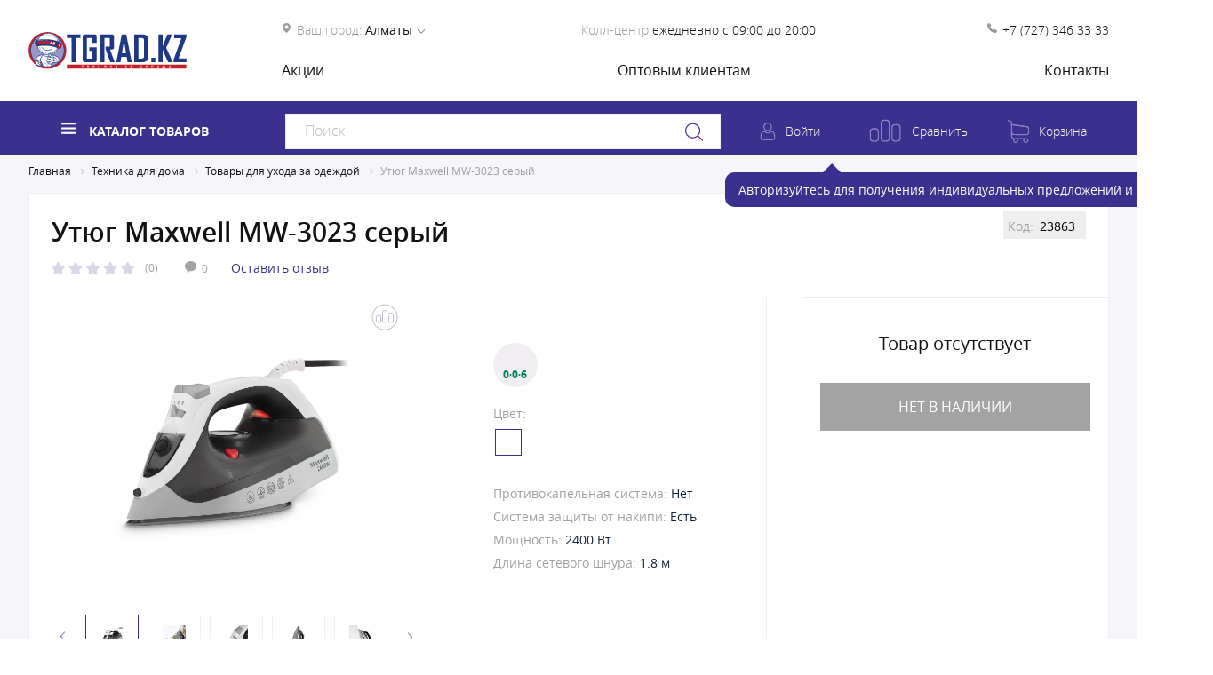

--- FILE ---
content_type: text/html; charset=utf-8
request_url: https://www.google.com/recaptcha/api2/anchor?ar=1&k=6LeM3NsZAAAAAG-2BH4XJtiP6iynMXShd6pi_ZMm&co=aHR0cHM6Ly90Z3JhZC5rejo0NDM.&hl=en&v=PoyoqOPhxBO7pBk68S4YbpHZ&size=invisible&anchor-ms=20000&execute-ms=30000&cb=64rdfw3o4p4j
body_size: 48970
content:
<!DOCTYPE HTML><html dir="ltr" lang="en"><head><meta http-equiv="Content-Type" content="text/html; charset=UTF-8">
<meta http-equiv="X-UA-Compatible" content="IE=edge">
<title>reCAPTCHA</title>
<style type="text/css">
/* cyrillic-ext */
@font-face {
  font-family: 'Roboto';
  font-style: normal;
  font-weight: 400;
  font-stretch: 100%;
  src: url(//fonts.gstatic.com/s/roboto/v48/KFO7CnqEu92Fr1ME7kSn66aGLdTylUAMa3GUBHMdazTgWw.woff2) format('woff2');
  unicode-range: U+0460-052F, U+1C80-1C8A, U+20B4, U+2DE0-2DFF, U+A640-A69F, U+FE2E-FE2F;
}
/* cyrillic */
@font-face {
  font-family: 'Roboto';
  font-style: normal;
  font-weight: 400;
  font-stretch: 100%;
  src: url(//fonts.gstatic.com/s/roboto/v48/KFO7CnqEu92Fr1ME7kSn66aGLdTylUAMa3iUBHMdazTgWw.woff2) format('woff2');
  unicode-range: U+0301, U+0400-045F, U+0490-0491, U+04B0-04B1, U+2116;
}
/* greek-ext */
@font-face {
  font-family: 'Roboto';
  font-style: normal;
  font-weight: 400;
  font-stretch: 100%;
  src: url(//fonts.gstatic.com/s/roboto/v48/KFO7CnqEu92Fr1ME7kSn66aGLdTylUAMa3CUBHMdazTgWw.woff2) format('woff2');
  unicode-range: U+1F00-1FFF;
}
/* greek */
@font-face {
  font-family: 'Roboto';
  font-style: normal;
  font-weight: 400;
  font-stretch: 100%;
  src: url(//fonts.gstatic.com/s/roboto/v48/KFO7CnqEu92Fr1ME7kSn66aGLdTylUAMa3-UBHMdazTgWw.woff2) format('woff2');
  unicode-range: U+0370-0377, U+037A-037F, U+0384-038A, U+038C, U+038E-03A1, U+03A3-03FF;
}
/* math */
@font-face {
  font-family: 'Roboto';
  font-style: normal;
  font-weight: 400;
  font-stretch: 100%;
  src: url(//fonts.gstatic.com/s/roboto/v48/KFO7CnqEu92Fr1ME7kSn66aGLdTylUAMawCUBHMdazTgWw.woff2) format('woff2');
  unicode-range: U+0302-0303, U+0305, U+0307-0308, U+0310, U+0312, U+0315, U+031A, U+0326-0327, U+032C, U+032F-0330, U+0332-0333, U+0338, U+033A, U+0346, U+034D, U+0391-03A1, U+03A3-03A9, U+03B1-03C9, U+03D1, U+03D5-03D6, U+03F0-03F1, U+03F4-03F5, U+2016-2017, U+2034-2038, U+203C, U+2040, U+2043, U+2047, U+2050, U+2057, U+205F, U+2070-2071, U+2074-208E, U+2090-209C, U+20D0-20DC, U+20E1, U+20E5-20EF, U+2100-2112, U+2114-2115, U+2117-2121, U+2123-214F, U+2190, U+2192, U+2194-21AE, U+21B0-21E5, U+21F1-21F2, U+21F4-2211, U+2213-2214, U+2216-22FF, U+2308-230B, U+2310, U+2319, U+231C-2321, U+2336-237A, U+237C, U+2395, U+239B-23B7, U+23D0, U+23DC-23E1, U+2474-2475, U+25AF, U+25B3, U+25B7, U+25BD, U+25C1, U+25CA, U+25CC, U+25FB, U+266D-266F, U+27C0-27FF, U+2900-2AFF, U+2B0E-2B11, U+2B30-2B4C, U+2BFE, U+3030, U+FF5B, U+FF5D, U+1D400-1D7FF, U+1EE00-1EEFF;
}
/* symbols */
@font-face {
  font-family: 'Roboto';
  font-style: normal;
  font-weight: 400;
  font-stretch: 100%;
  src: url(//fonts.gstatic.com/s/roboto/v48/KFO7CnqEu92Fr1ME7kSn66aGLdTylUAMaxKUBHMdazTgWw.woff2) format('woff2');
  unicode-range: U+0001-000C, U+000E-001F, U+007F-009F, U+20DD-20E0, U+20E2-20E4, U+2150-218F, U+2190, U+2192, U+2194-2199, U+21AF, U+21E6-21F0, U+21F3, U+2218-2219, U+2299, U+22C4-22C6, U+2300-243F, U+2440-244A, U+2460-24FF, U+25A0-27BF, U+2800-28FF, U+2921-2922, U+2981, U+29BF, U+29EB, U+2B00-2BFF, U+4DC0-4DFF, U+FFF9-FFFB, U+10140-1018E, U+10190-1019C, U+101A0, U+101D0-101FD, U+102E0-102FB, U+10E60-10E7E, U+1D2C0-1D2D3, U+1D2E0-1D37F, U+1F000-1F0FF, U+1F100-1F1AD, U+1F1E6-1F1FF, U+1F30D-1F30F, U+1F315, U+1F31C, U+1F31E, U+1F320-1F32C, U+1F336, U+1F378, U+1F37D, U+1F382, U+1F393-1F39F, U+1F3A7-1F3A8, U+1F3AC-1F3AF, U+1F3C2, U+1F3C4-1F3C6, U+1F3CA-1F3CE, U+1F3D4-1F3E0, U+1F3ED, U+1F3F1-1F3F3, U+1F3F5-1F3F7, U+1F408, U+1F415, U+1F41F, U+1F426, U+1F43F, U+1F441-1F442, U+1F444, U+1F446-1F449, U+1F44C-1F44E, U+1F453, U+1F46A, U+1F47D, U+1F4A3, U+1F4B0, U+1F4B3, U+1F4B9, U+1F4BB, U+1F4BF, U+1F4C8-1F4CB, U+1F4D6, U+1F4DA, U+1F4DF, U+1F4E3-1F4E6, U+1F4EA-1F4ED, U+1F4F7, U+1F4F9-1F4FB, U+1F4FD-1F4FE, U+1F503, U+1F507-1F50B, U+1F50D, U+1F512-1F513, U+1F53E-1F54A, U+1F54F-1F5FA, U+1F610, U+1F650-1F67F, U+1F687, U+1F68D, U+1F691, U+1F694, U+1F698, U+1F6AD, U+1F6B2, U+1F6B9-1F6BA, U+1F6BC, U+1F6C6-1F6CF, U+1F6D3-1F6D7, U+1F6E0-1F6EA, U+1F6F0-1F6F3, U+1F6F7-1F6FC, U+1F700-1F7FF, U+1F800-1F80B, U+1F810-1F847, U+1F850-1F859, U+1F860-1F887, U+1F890-1F8AD, U+1F8B0-1F8BB, U+1F8C0-1F8C1, U+1F900-1F90B, U+1F93B, U+1F946, U+1F984, U+1F996, U+1F9E9, U+1FA00-1FA6F, U+1FA70-1FA7C, U+1FA80-1FA89, U+1FA8F-1FAC6, U+1FACE-1FADC, U+1FADF-1FAE9, U+1FAF0-1FAF8, U+1FB00-1FBFF;
}
/* vietnamese */
@font-face {
  font-family: 'Roboto';
  font-style: normal;
  font-weight: 400;
  font-stretch: 100%;
  src: url(//fonts.gstatic.com/s/roboto/v48/KFO7CnqEu92Fr1ME7kSn66aGLdTylUAMa3OUBHMdazTgWw.woff2) format('woff2');
  unicode-range: U+0102-0103, U+0110-0111, U+0128-0129, U+0168-0169, U+01A0-01A1, U+01AF-01B0, U+0300-0301, U+0303-0304, U+0308-0309, U+0323, U+0329, U+1EA0-1EF9, U+20AB;
}
/* latin-ext */
@font-face {
  font-family: 'Roboto';
  font-style: normal;
  font-weight: 400;
  font-stretch: 100%;
  src: url(//fonts.gstatic.com/s/roboto/v48/KFO7CnqEu92Fr1ME7kSn66aGLdTylUAMa3KUBHMdazTgWw.woff2) format('woff2');
  unicode-range: U+0100-02BA, U+02BD-02C5, U+02C7-02CC, U+02CE-02D7, U+02DD-02FF, U+0304, U+0308, U+0329, U+1D00-1DBF, U+1E00-1E9F, U+1EF2-1EFF, U+2020, U+20A0-20AB, U+20AD-20C0, U+2113, U+2C60-2C7F, U+A720-A7FF;
}
/* latin */
@font-face {
  font-family: 'Roboto';
  font-style: normal;
  font-weight: 400;
  font-stretch: 100%;
  src: url(//fonts.gstatic.com/s/roboto/v48/KFO7CnqEu92Fr1ME7kSn66aGLdTylUAMa3yUBHMdazQ.woff2) format('woff2');
  unicode-range: U+0000-00FF, U+0131, U+0152-0153, U+02BB-02BC, U+02C6, U+02DA, U+02DC, U+0304, U+0308, U+0329, U+2000-206F, U+20AC, U+2122, U+2191, U+2193, U+2212, U+2215, U+FEFF, U+FFFD;
}
/* cyrillic-ext */
@font-face {
  font-family: 'Roboto';
  font-style: normal;
  font-weight: 500;
  font-stretch: 100%;
  src: url(//fonts.gstatic.com/s/roboto/v48/KFO7CnqEu92Fr1ME7kSn66aGLdTylUAMa3GUBHMdazTgWw.woff2) format('woff2');
  unicode-range: U+0460-052F, U+1C80-1C8A, U+20B4, U+2DE0-2DFF, U+A640-A69F, U+FE2E-FE2F;
}
/* cyrillic */
@font-face {
  font-family: 'Roboto';
  font-style: normal;
  font-weight: 500;
  font-stretch: 100%;
  src: url(//fonts.gstatic.com/s/roboto/v48/KFO7CnqEu92Fr1ME7kSn66aGLdTylUAMa3iUBHMdazTgWw.woff2) format('woff2');
  unicode-range: U+0301, U+0400-045F, U+0490-0491, U+04B0-04B1, U+2116;
}
/* greek-ext */
@font-face {
  font-family: 'Roboto';
  font-style: normal;
  font-weight: 500;
  font-stretch: 100%;
  src: url(//fonts.gstatic.com/s/roboto/v48/KFO7CnqEu92Fr1ME7kSn66aGLdTylUAMa3CUBHMdazTgWw.woff2) format('woff2');
  unicode-range: U+1F00-1FFF;
}
/* greek */
@font-face {
  font-family: 'Roboto';
  font-style: normal;
  font-weight: 500;
  font-stretch: 100%;
  src: url(//fonts.gstatic.com/s/roboto/v48/KFO7CnqEu92Fr1ME7kSn66aGLdTylUAMa3-UBHMdazTgWw.woff2) format('woff2');
  unicode-range: U+0370-0377, U+037A-037F, U+0384-038A, U+038C, U+038E-03A1, U+03A3-03FF;
}
/* math */
@font-face {
  font-family: 'Roboto';
  font-style: normal;
  font-weight: 500;
  font-stretch: 100%;
  src: url(//fonts.gstatic.com/s/roboto/v48/KFO7CnqEu92Fr1ME7kSn66aGLdTylUAMawCUBHMdazTgWw.woff2) format('woff2');
  unicode-range: U+0302-0303, U+0305, U+0307-0308, U+0310, U+0312, U+0315, U+031A, U+0326-0327, U+032C, U+032F-0330, U+0332-0333, U+0338, U+033A, U+0346, U+034D, U+0391-03A1, U+03A3-03A9, U+03B1-03C9, U+03D1, U+03D5-03D6, U+03F0-03F1, U+03F4-03F5, U+2016-2017, U+2034-2038, U+203C, U+2040, U+2043, U+2047, U+2050, U+2057, U+205F, U+2070-2071, U+2074-208E, U+2090-209C, U+20D0-20DC, U+20E1, U+20E5-20EF, U+2100-2112, U+2114-2115, U+2117-2121, U+2123-214F, U+2190, U+2192, U+2194-21AE, U+21B0-21E5, U+21F1-21F2, U+21F4-2211, U+2213-2214, U+2216-22FF, U+2308-230B, U+2310, U+2319, U+231C-2321, U+2336-237A, U+237C, U+2395, U+239B-23B7, U+23D0, U+23DC-23E1, U+2474-2475, U+25AF, U+25B3, U+25B7, U+25BD, U+25C1, U+25CA, U+25CC, U+25FB, U+266D-266F, U+27C0-27FF, U+2900-2AFF, U+2B0E-2B11, U+2B30-2B4C, U+2BFE, U+3030, U+FF5B, U+FF5D, U+1D400-1D7FF, U+1EE00-1EEFF;
}
/* symbols */
@font-face {
  font-family: 'Roboto';
  font-style: normal;
  font-weight: 500;
  font-stretch: 100%;
  src: url(//fonts.gstatic.com/s/roboto/v48/KFO7CnqEu92Fr1ME7kSn66aGLdTylUAMaxKUBHMdazTgWw.woff2) format('woff2');
  unicode-range: U+0001-000C, U+000E-001F, U+007F-009F, U+20DD-20E0, U+20E2-20E4, U+2150-218F, U+2190, U+2192, U+2194-2199, U+21AF, U+21E6-21F0, U+21F3, U+2218-2219, U+2299, U+22C4-22C6, U+2300-243F, U+2440-244A, U+2460-24FF, U+25A0-27BF, U+2800-28FF, U+2921-2922, U+2981, U+29BF, U+29EB, U+2B00-2BFF, U+4DC0-4DFF, U+FFF9-FFFB, U+10140-1018E, U+10190-1019C, U+101A0, U+101D0-101FD, U+102E0-102FB, U+10E60-10E7E, U+1D2C0-1D2D3, U+1D2E0-1D37F, U+1F000-1F0FF, U+1F100-1F1AD, U+1F1E6-1F1FF, U+1F30D-1F30F, U+1F315, U+1F31C, U+1F31E, U+1F320-1F32C, U+1F336, U+1F378, U+1F37D, U+1F382, U+1F393-1F39F, U+1F3A7-1F3A8, U+1F3AC-1F3AF, U+1F3C2, U+1F3C4-1F3C6, U+1F3CA-1F3CE, U+1F3D4-1F3E0, U+1F3ED, U+1F3F1-1F3F3, U+1F3F5-1F3F7, U+1F408, U+1F415, U+1F41F, U+1F426, U+1F43F, U+1F441-1F442, U+1F444, U+1F446-1F449, U+1F44C-1F44E, U+1F453, U+1F46A, U+1F47D, U+1F4A3, U+1F4B0, U+1F4B3, U+1F4B9, U+1F4BB, U+1F4BF, U+1F4C8-1F4CB, U+1F4D6, U+1F4DA, U+1F4DF, U+1F4E3-1F4E6, U+1F4EA-1F4ED, U+1F4F7, U+1F4F9-1F4FB, U+1F4FD-1F4FE, U+1F503, U+1F507-1F50B, U+1F50D, U+1F512-1F513, U+1F53E-1F54A, U+1F54F-1F5FA, U+1F610, U+1F650-1F67F, U+1F687, U+1F68D, U+1F691, U+1F694, U+1F698, U+1F6AD, U+1F6B2, U+1F6B9-1F6BA, U+1F6BC, U+1F6C6-1F6CF, U+1F6D3-1F6D7, U+1F6E0-1F6EA, U+1F6F0-1F6F3, U+1F6F7-1F6FC, U+1F700-1F7FF, U+1F800-1F80B, U+1F810-1F847, U+1F850-1F859, U+1F860-1F887, U+1F890-1F8AD, U+1F8B0-1F8BB, U+1F8C0-1F8C1, U+1F900-1F90B, U+1F93B, U+1F946, U+1F984, U+1F996, U+1F9E9, U+1FA00-1FA6F, U+1FA70-1FA7C, U+1FA80-1FA89, U+1FA8F-1FAC6, U+1FACE-1FADC, U+1FADF-1FAE9, U+1FAF0-1FAF8, U+1FB00-1FBFF;
}
/* vietnamese */
@font-face {
  font-family: 'Roboto';
  font-style: normal;
  font-weight: 500;
  font-stretch: 100%;
  src: url(//fonts.gstatic.com/s/roboto/v48/KFO7CnqEu92Fr1ME7kSn66aGLdTylUAMa3OUBHMdazTgWw.woff2) format('woff2');
  unicode-range: U+0102-0103, U+0110-0111, U+0128-0129, U+0168-0169, U+01A0-01A1, U+01AF-01B0, U+0300-0301, U+0303-0304, U+0308-0309, U+0323, U+0329, U+1EA0-1EF9, U+20AB;
}
/* latin-ext */
@font-face {
  font-family: 'Roboto';
  font-style: normal;
  font-weight: 500;
  font-stretch: 100%;
  src: url(//fonts.gstatic.com/s/roboto/v48/KFO7CnqEu92Fr1ME7kSn66aGLdTylUAMa3KUBHMdazTgWw.woff2) format('woff2');
  unicode-range: U+0100-02BA, U+02BD-02C5, U+02C7-02CC, U+02CE-02D7, U+02DD-02FF, U+0304, U+0308, U+0329, U+1D00-1DBF, U+1E00-1E9F, U+1EF2-1EFF, U+2020, U+20A0-20AB, U+20AD-20C0, U+2113, U+2C60-2C7F, U+A720-A7FF;
}
/* latin */
@font-face {
  font-family: 'Roboto';
  font-style: normal;
  font-weight: 500;
  font-stretch: 100%;
  src: url(//fonts.gstatic.com/s/roboto/v48/KFO7CnqEu92Fr1ME7kSn66aGLdTylUAMa3yUBHMdazQ.woff2) format('woff2');
  unicode-range: U+0000-00FF, U+0131, U+0152-0153, U+02BB-02BC, U+02C6, U+02DA, U+02DC, U+0304, U+0308, U+0329, U+2000-206F, U+20AC, U+2122, U+2191, U+2193, U+2212, U+2215, U+FEFF, U+FFFD;
}
/* cyrillic-ext */
@font-face {
  font-family: 'Roboto';
  font-style: normal;
  font-weight: 900;
  font-stretch: 100%;
  src: url(//fonts.gstatic.com/s/roboto/v48/KFO7CnqEu92Fr1ME7kSn66aGLdTylUAMa3GUBHMdazTgWw.woff2) format('woff2');
  unicode-range: U+0460-052F, U+1C80-1C8A, U+20B4, U+2DE0-2DFF, U+A640-A69F, U+FE2E-FE2F;
}
/* cyrillic */
@font-face {
  font-family: 'Roboto';
  font-style: normal;
  font-weight: 900;
  font-stretch: 100%;
  src: url(//fonts.gstatic.com/s/roboto/v48/KFO7CnqEu92Fr1ME7kSn66aGLdTylUAMa3iUBHMdazTgWw.woff2) format('woff2');
  unicode-range: U+0301, U+0400-045F, U+0490-0491, U+04B0-04B1, U+2116;
}
/* greek-ext */
@font-face {
  font-family: 'Roboto';
  font-style: normal;
  font-weight: 900;
  font-stretch: 100%;
  src: url(//fonts.gstatic.com/s/roboto/v48/KFO7CnqEu92Fr1ME7kSn66aGLdTylUAMa3CUBHMdazTgWw.woff2) format('woff2');
  unicode-range: U+1F00-1FFF;
}
/* greek */
@font-face {
  font-family: 'Roboto';
  font-style: normal;
  font-weight: 900;
  font-stretch: 100%;
  src: url(//fonts.gstatic.com/s/roboto/v48/KFO7CnqEu92Fr1ME7kSn66aGLdTylUAMa3-UBHMdazTgWw.woff2) format('woff2');
  unicode-range: U+0370-0377, U+037A-037F, U+0384-038A, U+038C, U+038E-03A1, U+03A3-03FF;
}
/* math */
@font-face {
  font-family: 'Roboto';
  font-style: normal;
  font-weight: 900;
  font-stretch: 100%;
  src: url(//fonts.gstatic.com/s/roboto/v48/KFO7CnqEu92Fr1ME7kSn66aGLdTylUAMawCUBHMdazTgWw.woff2) format('woff2');
  unicode-range: U+0302-0303, U+0305, U+0307-0308, U+0310, U+0312, U+0315, U+031A, U+0326-0327, U+032C, U+032F-0330, U+0332-0333, U+0338, U+033A, U+0346, U+034D, U+0391-03A1, U+03A3-03A9, U+03B1-03C9, U+03D1, U+03D5-03D6, U+03F0-03F1, U+03F4-03F5, U+2016-2017, U+2034-2038, U+203C, U+2040, U+2043, U+2047, U+2050, U+2057, U+205F, U+2070-2071, U+2074-208E, U+2090-209C, U+20D0-20DC, U+20E1, U+20E5-20EF, U+2100-2112, U+2114-2115, U+2117-2121, U+2123-214F, U+2190, U+2192, U+2194-21AE, U+21B0-21E5, U+21F1-21F2, U+21F4-2211, U+2213-2214, U+2216-22FF, U+2308-230B, U+2310, U+2319, U+231C-2321, U+2336-237A, U+237C, U+2395, U+239B-23B7, U+23D0, U+23DC-23E1, U+2474-2475, U+25AF, U+25B3, U+25B7, U+25BD, U+25C1, U+25CA, U+25CC, U+25FB, U+266D-266F, U+27C0-27FF, U+2900-2AFF, U+2B0E-2B11, U+2B30-2B4C, U+2BFE, U+3030, U+FF5B, U+FF5D, U+1D400-1D7FF, U+1EE00-1EEFF;
}
/* symbols */
@font-face {
  font-family: 'Roboto';
  font-style: normal;
  font-weight: 900;
  font-stretch: 100%;
  src: url(//fonts.gstatic.com/s/roboto/v48/KFO7CnqEu92Fr1ME7kSn66aGLdTylUAMaxKUBHMdazTgWw.woff2) format('woff2');
  unicode-range: U+0001-000C, U+000E-001F, U+007F-009F, U+20DD-20E0, U+20E2-20E4, U+2150-218F, U+2190, U+2192, U+2194-2199, U+21AF, U+21E6-21F0, U+21F3, U+2218-2219, U+2299, U+22C4-22C6, U+2300-243F, U+2440-244A, U+2460-24FF, U+25A0-27BF, U+2800-28FF, U+2921-2922, U+2981, U+29BF, U+29EB, U+2B00-2BFF, U+4DC0-4DFF, U+FFF9-FFFB, U+10140-1018E, U+10190-1019C, U+101A0, U+101D0-101FD, U+102E0-102FB, U+10E60-10E7E, U+1D2C0-1D2D3, U+1D2E0-1D37F, U+1F000-1F0FF, U+1F100-1F1AD, U+1F1E6-1F1FF, U+1F30D-1F30F, U+1F315, U+1F31C, U+1F31E, U+1F320-1F32C, U+1F336, U+1F378, U+1F37D, U+1F382, U+1F393-1F39F, U+1F3A7-1F3A8, U+1F3AC-1F3AF, U+1F3C2, U+1F3C4-1F3C6, U+1F3CA-1F3CE, U+1F3D4-1F3E0, U+1F3ED, U+1F3F1-1F3F3, U+1F3F5-1F3F7, U+1F408, U+1F415, U+1F41F, U+1F426, U+1F43F, U+1F441-1F442, U+1F444, U+1F446-1F449, U+1F44C-1F44E, U+1F453, U+1F46A, U+1F47D, U+1F4A3, U+1F4B0, U+1F4B3, U+1F4B9, U+1F4BB, U+1F4BF, U+1F4C8-1F4CB, U+1F4D6, U+1F4DA, U+1F4DF, U+1F4E3-1F4E6, U+1F4EA-1F4ED, U+1F4F7, U+1F4F9-1F4FB, U+1F4FD-1F4FE, U+1F503, U+1F507-1F50B, U+1F50D, U+1F512-1F513, U+1F53E-1F54A, U+1F54F-1F5FA, U+1F610, U+1F650-1F67F, U+1F687, U+1F68D, U+1F691, U+1F694, U+1F698, U+1F6AD, U+1F6B2, U+1F6B9-1F6BA, U+1F6BC, U+1F6C6-1F6CF, U+1F6D3-1F6D7, U+1F6E0-1F6EA, U+1F6F0-1F6F3, U+1F6F7-1F6FC, U+1F700-1F7FF, U+1F800-1F80B, U+1F810-1F847, U+1F850-1F859, U+1F860-1F887, U+1F890-1F8AD, U+1F8B0-1F8BB, U+1F8C0-1F8C1, U+1F900-1F90B, U+1F93B, U+1F946, U+1F984, U+1F996, U+1F9E9, U+1FA00-1FA6F, U+1FA70-1FA7C, U+1FA80-1FA89, U+1FA8F-1FAC6, U+1FACE-1FADC, U+1FADF-1FAE9, U+1FAF0-1FAF8, U+1FB00-1FBFF;
}
/* vietnamese */
@font-face {
  font-family: 'Roboto';
  font-style: normal;
  font-weight: 900;
  font-stretch: 100%;
  src: url(//fonts.gstatic.com/s/roboto/v48/KFO7CnqEu92Fr1ME7kSn66aGLdTylUAMa3OUBHMdazTgWw.woff2) format('woff2');
  unicode-range: U+0102-0103, U+0110-0111, U+0128-0129, U+0168-0169, U+01A0-01A1, U+01AF-01B0, U+0300-0301, U+0303-0304, U+0308-0309, U+0323, U+0329, U+1EA0-1EF9, U+20AB;
}
/* latin-ext */
@font-face {
  font-family: 'Roboto';
  font-style: normal;
  font-weight: 900;
  font-stretch: 100%;
  src: url(//fonts.gstatic.com/s/roboto/v48/KFO7CnqEu92Fr1ME7kSn66aGLdTylUAMa3KUBHMdazTgWw.woff2) format('woff2');
  unicode-range: U+0100-02BA, U+02BD-02C5, U+02C7-02CC, U+02CE-02D7, U+02DD-02FF, U+0304, U+0308, U+0329, U+1D00-1DBF, U+1E00-1E9F, U+1EF2-1EFF, U+2020, U+20A0-20AB, U+20AD-20C0, U+2113, U+2C60-2C7F, U+A720-A7FF;
}
/* latin */
@font-face {
  font-family: 'Roboto';
  font-style: normal;
  font-weight: 900;
  font-stretch: 100%;
  src: url(//fonts.gstatic.com/s/roboto/v48/KFO7CnqEu92Fr1ME7kSn66aGLdTylUAMa3yUBHMdazQ.woff2) format('woff2');
  unicode-range: U+0000-00FF, U+0131, U+0152-0153, U+02BB-02BC, U+02C6, U+02DA, U+02DC, U+0304, U+0308, U+0329, U+2000-206F, U+20AC, U+2122, U+2191, U+2193, U+2212, U+2215, U+FEFF, U+FFFD;
}

</style>
<link rel="stylesheet" type="text/css" href="https://www.gstatic.com/recaptcha/releases/PoyoqOPhxBO7pBk68S4YbpHZ/styles__ltr.css">
<script nonce="SavETiOa4BWizLkw6t90xA" type="text/javascript">window['__recaptcha_api'] = 'https://www.google.com/recaptcha/api2/';</script>
<script type="text/javascript" src="https://www.gstatic.com/recaptcha/releases/PoyoqOPhxBO7pBk68S4YbpHZ/recaptcha__en.js" nonce="SavETiOa4BWizLkw6t90xA">
      
    </script></head>
<body><div id="rc-anchor-alert" class="rc-anchor-alert"></div>
<input type="hidden" id="recaptcha-token" value="[base64]">
<script type="text/javascript" nonce="SavETiOa4BWizLkw6t90xA">
      recaptcha.anchor.Main.init("[\x22ainput\x22,[\x22bgdata\x22,\x22\x22,\[base64]/[base64]/[base64]/bmV3IHJbeF0oY1swXSk6RT09Mj9uZXcgclt4XShjWzBdLGNbMV0pOkU9PTM/bmV3IHJbeF0oY1swXSxjWzFdLGNbMl0pOkU9PTQ/[base64]/[base64]/[base64]/[base64]/[base64]/[base64]/[base64]/[base64]\x22,\[base64]\x22,\[base64]/CvAvDlw48woYIwqXDjjnCmilNRcO1w6jDvk3DvsKEPT/Cpz1gwo7DqsODwoVqwoEoVcOYwrPDjsO/[base64]/Dh34zwo3DqwkmOcO1EcK/w7XDl8OPwqnDh8KRwoInZcOhwoHCh8KMUsKBw4IYeMKaw4zCtcOAWsKFDgHCqSfDlsOhw4RqZE0TU8KOw5LCi8KZwqxdw4ltw6ckwo1BwpsYw6Z9GMK2N0ghwqXCosOowpTCrsK9SAE9wpnCsMOPw7V/ezrCgsO5wr8gUMK2ZhlcFsKqOihMw4RjPcOFHDJcX8KpwoVUAsKcWx3CgE8Ew61Ywp/DjcOxw53CgWvCvcKfPsKhwrPCrcKnZiXDjMKUwpjCmT/CoGUTw7bDoh8Pw75yfz/Cs8KjwoXDjEbCj3XCksKswqlfw68qw7gEwqkiwp3DhzwWDsOVYsOTw4jCoit9w6Rhwp0dLsO5wrrCrxjCh8KTIsO9Y8KCwpDDuEnDoAdowozClMOpw4kfwqlgw7fCssOdXjrDnEV3H1TCug/CuhDCuwBiPhLClMK0NBxbworCmU3DgMOBG8K/Hnlrc8OhVcKKw5vCjWHClcKQL8Oxw6PCqcKpw6lYKmDCvsK3w7F0w4fDmcOXLsKVbcKawpvDlcOswp0KdMOwb8KUacOawqwlw7ViSnV7RRnCucKjF0/[base64]/CnG3DsVbCtcOPwoVeZ3kXw4xmUcK3eWENwpAqDsKjwoTCiHxrFsKqW8K6RsKPCsO6DS7DjlTDusK9ZMKtLGt2w5BCID3DrcKbwrAuXMKpCMK/w5zDtSnCux/DiwRcBsKpOsKQwo3Dj37ChypLXzjDgCA7w79Dw4xhw7bCoE3DoMOdIQbDrMOPwqFkHsKrwqbDtjDDucK7wpMww6dhccKhIcO2EcKTRcKcNsOEWhPCnFnChcOWw4/DgBzChxEFw4gxJVLDlcKnw5rDrsO+akzDihTDusOsw5/DtUdfbcOjwrh/[base64]/DucKLFsO6akcVO2NnGsO/w4tnw6JqbcKXwqzDk10FHyUsw5bCvSYkZx/Csx4LwqfCmSRaFcKAUcKYwrfDv2Fmwq8Jw4nCssKEwqLCpyZPwqVtw4RJwqDDlSJEw5o3DwsXwrVrFMOWwr3CtHY7w4kXCsO6wo3CpsODwoPCoVZiViYmRhjCnsKLSw/DgilMR8OQDsOowrIaw7DDusOsGm5CXMKCVsOZdsOZw4kYw67CpMOnP8OrDsO/w5ExBDtwwoYLwpNvdx8zGl3CisKQbgrDusKQwpPDtzTDosKhwpfDkikKSTYtw4jDlcONKWVcw5lFLWYMBgLDjCoDwpLCoMOSNUwfazYMw7zCjT/[base64]/DlsKDbzE7VkxiUVA5SD5xwol6wpLCjlIzw5ZSw48xwoU7w5Ufw6s7wqcZw73DoCbCijFww5jDvEVzKRYyTFoWwr9bHWIhd0XCrsO5w6/Dq2bDpl/DohvCoUIcCFVwfcOnwrnDoBJTTMOqw5FjwqbDvsO9w75owq5iMMO2f8KYDgXCi8Kgw7lYJ8Kuw55MwqHCrAPDhsOPCxPCnH8uTirCrsOIc8Kdw789w6DCk8OTw7fCkcKCDcOnwrVyw4jClhzCh8Ogwo/DnsKywrxNwol5X19kwpsPLsOROMOxwoEzw7jCgsO4w4kTOh/CpMO/w4rCrC3DmcKpNcOEw53DtcOcw7LDuMK4w7bDrRQVCVYUOcOdV3nDnH/CmHMafHUbasOww7DDvMKaWcKfw5g/[base64]/[base64]/Dnj3ChsOswpYjwpVnJkgCwrDCtnFvGsOGwrI6w5HCiMKZDEMHw4jDrTl5wprDkyNcHF3Ctm/[base64]/[base64]/SsKmwpPCscOdwq1nfsOiHFUQw4bCnXkEK8Kxwq3DmmQHTipqwq/DusOBJMOFwqTCvU5dOcKcWHTDllPCnGpew6tuM8KqWcOew4vClRXDowo5PMO1wp5nVcOZw4TDlsKUwrxNOnkRwqDCpcOIbChJUXvCqRQFYcOgdsKMK3NWw6DCuSHDmMK9VcOJZ8K4HcO1b8KJbcOPwpJUw5ZHcAbDgisaNWvDog/[base64]/DnjTDu8OXw6zDrsKTwrISwoR0w4xZQcOEwrExwq3DvMKfw7wKw7TCusOEU8O3bsODC8OpMjEAwrkAw6VVFsOzwq8cVCDDksKbI8ONVATCi8K/w43DpifDrsOpw7BDwp42wrIOw57CsDcofcKXLkUhGcKmw7QpOhwcw4DCnQ3ComYQw4bDmBTDgGjDohBrw5plw7/DtW9YdXjDvjLDgsKEw6Exw5VTMcKMw6jDsnvDhsOzwo8Dw5fDi8OAw63Cnz3DlcK0w78FFMO1SyrDvcOzwpdRVE9Lw54LU8O5wqzCnFzDksKPw5vCqhvDp8OxU3zCsl7DoT/DqA1gGsOKOMKTWMKiasK1w6ByUsKOR0dawqdVYMOcwp7DjEogH1kiblUewpfCocK/wrhtbsO5ZkxJLA1tIMKeIld5DT9ELhFRwo0pesO2w683wqTCtMOOw79NSC5XGsKhw50/[base64]/DgcKudUnDjcO/w5nChmjCgw/[base64]/DusKtw7Bnw5bDpD3Cg8KZwooPYiV1PDAVwqfClcKed8OiccKhNxjCgCPCpMKuw4gJwpkkFcOpczsxw6HClsKFEnIAURjCjcKZMFHDglJtUMOlOMOYcBQ4wobDpMOpwozDjxUsW8OGw4/CrMKOw48Ew5Rmw49VwqPDq8OkRsO9fsOBw74Rw4QQHMKzbUI/w4nCjRE1w5LCj2s5wp/DhFbCnn02w4rCmMKiw555NnDDssOYwp0pD8O1Y8Kbw48JAMOkPH4ieFHDoMKSQMOFC8O3MS1KUsO4FcKVQ0luEgbDgsORw7dGa8OsW1o+KEl9w4rCp8KpYnTDmyrDuzDDhH/CvMKswpIFLsOTwrzCpDfCmsOncATDoQ5EUQwTbcKkasKcRTrDoHdlw7YDKXTDpcKww47ChsOiLwoPw5jDq29hTDHCv8KXwrHCtcKbw4fDhsKNw4zDvsO7wpxgN1zCssKbFyo/LcOAw4QOwrLDicOXwqHDvXbDpsO/woLCpcKlw44IeMKSdEHCisO4JcKnQ8O2wq/DpAh1w5ZNwrgqWMOEGhHDisKmwrjCsGHCucO2wpPCncOSciMqw6jCksKfwq/[base64]/[base64]/CvgHDg2cDw7XDtC5UViJ7PXHDkyBfV8OQOifDicO+wpNKbnIzwp0Jw71IJmnDt8K+fGQXDysOw5bCh8KtHHfCjibCoTgBdMO2XcO3wrcAwq7ClsO7w5PCgcOXw6sVG8KQwqtNacKww4XCqh/CqMOMwp/DgSJQw5zDnhLCmRHCncKPWifDs2BHw6/Cm1YZw4HDpMOzw6XDmC3Du8Ogw4dBwoLDtFbCv8KLLg05wofDiTbDosO3fMKNeMOyLBHCrFlsdsKLK8O0Bx7CpcKew45zJibDvkINWMKXw7TCmMKkHsOmIcOpPcKsw63CgE/DuAvDosKveMKHw5Z7wpzDhANld37DrhbCuGB0VVFGwoHDhFLCh8O7LiDCrcK6Y8KbD8KbYXrCjcKrwrTDrsO1Uz3CjELDuW8Xw4XChsKMw5vDhMKswqJxSDfCvMK9wrAtNsOQw7rDrgPDpsOgwqfDj1BVZMOVwo4NBMKlworDr2F3Ew/Co0k6w7HChMKbw5MbYDrDiS1gw7XDoEALDB3DnWt5EMO1w7h1HMOrbilzw7fCgsKmw7vDiMOfw7jDvi/DnMOPwrXDjEPDkMO7w6XDmsK1w7J6OzfDnMKXw4nDisOCEgo5BWjDoMOCw5IRbsOkZcKhw5tIf8KTw7hhwpjCrcO+w5DDmsK+wrfCqFXDtg7CoXPDqcO+b8K3b8OJesOsw4vDsMOKNkjDskN1wqYjwpMbwqnCuMKYwql/wqHCrHNoflEPwoYaw4HDnATCiEFSwp/CthgvIHrClChQwrLCsG3Dq8O3cDx7WcODwrLCt8Kfw7xYKMKcwrHCvQ3Ckx3DlF8/wqFNanklw4VtwoMEw4dwH8Kwd2DDhsORQVDDkV3CrCLDkMOmUzodw6TChcOCdALDhMKOZMK/wr8KUcOcw6URaFJ9VAcIwpHCocOofcKlw6PDjMObeMKDw4JZMMO/IEzCp0fDlm/CncKowr7CrSY8wrNnOcKcGcKkN8KENMODRDnDo8OvwpQmAjPDriFMw5nCiTZTw59LeltKw7Mxw7VBw6nCksKsRcKxWhY0w7Q3OMO/wo7CoMONQErCkls0w5Y8wpjDv8OvWlzDtcOnNHbDq8Krw7jCgMOFw6fClcKpQ8OQNHfDgsKPS8KfwqshSjHDmcOzw5EKfMK1w4PDvR0TfMOMUcKSwpnCkMK5PyDCgcK0McOgw4XDkRXDmj/DiMOVVyoEwqPDkMO3QyIJw6NlwrIpPMOvwoBmOMKHwrbDlxXCqlNgH8KVw4nClQ1xwr3Cvj9tw6Fxw44LwrV/OEXCjD7Ck3nChsKVecOBTMOhw7/CuMOyw6A8w5nDh8KAO8Ovw45kw593bzsSIwIKw4HCg8KFXirDv8KGCMO/[base64]/DssORQH/Dlk4VwqUCw5LCm1tKwokzRBjDksKCAsOMwp/CijxwwqUgI2bCtSvCuD44P8O9JSfDkj7DuXXDvMKJSMKNLWjDlMOyBwAUUsK2cB/ClMKHFcOGNsOTw7ZOMwfCl8KFGMKQTMOSw67DusORwoPDrHDCiEQmPMOwQ1rDu8Kjw7Anwo/CqcK+wpbCuQlcw6cQwr3Dt0vDjT1ZN3heM8O2w6DCisKhQ8K/OcOvVsO/RBpyZ15ROcK7woN7YnrCtsK4wqbCtSYtw7XCsQp7MsKMGnDDn8KowpLCosOiV1w+FcOVLmPCqxdow4nCl8OVdsOgwpbDjFjDpxrDmjTDmVvCvsKhwqLDs8Kxwp8lwp7DghLClMO8DF1qw582w5LDtMKxwqfDmsOFwpt7w4TCrcKpBBHCpmXDhHtAPcOLUMObHWlYMg/[base64]/CtsK4w5TDncKnw5wJQAvCmS/CocO2JBERTMOtFsK0w5bCrsKXKVZnwqFWw4/CoMOvU8KpUsKLwocMdinDmEwbNMOFw6UEw6/DsMKwRMK0wpjCsTlZUznCn8Ocw4fCnwXDt8OHa8OIBcORYR3DiMOrwpDCjMOBwpLDtMO5Fw/DqRRDwpgzWcKsO8OmbzzCgSx7IRwNwoLCkEcadz9hf8OwOsKDwr4ZwpNtesKkITPDlV3DrcKeSn7DljtPIsKvwrbChU3DvcKsw4RiRRzCl8Onwp/Ds10Nw7/DtVzCgcK8w6jCtDrDtBDDmMOUw5EsXMOuWsKLwr16A3/Cj2oea8Opw6szwozDoUDDv2TDicOqwpvDk2rCqcKuw6DDscKTY2VUF8KhwpnCtcOmZHvDg3vCk8KPXnbCk8KdWsO4wpfDgWTCl8Oewr/CpgBQw4MEw6fCoMOmwrbCt016ZxLDtH3DpsKODsOQJAVvESYXSsKdwqdUwp/Cp1MCw7ddw4cSGBMmwqZqM1jCuUTDgUNBwo14wqPChMKHJsKVNSgiwr3Ci8OmFQ1QwoVTwqt8RzHCrMOTw7FOHMOKwqHDk2cDN8Kcw6/DmXVtw78xT8KcA0bCqm/DgMOuw7IZwqzDscKCwq/[base64]/DgxHVsOZDjLCpcKeCio9w6sKfFAlwqzChsOJwpzDtsOpaQprwrQgwo07w4HDvS8owp4Hw6TDvsOzQ8Otw7TColrClcKJNxkUVMKSw4rCnXY6OjjDnnjCri5AwrnCh8ODIBTCoRA4AcKpwpPDnH7CgMO+w4Jww7wZc0Q/[base64]/DikIjw5t1w73DpsKgOEAEwoDDsMObwo/Cu17Ck8O9C0tmwr1THgwZw6HDpg0Qw4Jbw4lAdMKbb1YfwrNLJcO2w58lDsKkwrnDlcOHwro+w77CksOtbsOHw5zDt8KUYMO/asKNwocdw4LDjGIUEUrDlxozEEfDn8KPwpnCh8ObwqjCocKewo/[base64]/w7nDlsOebgzCowwcwrLDpWUARcOuwpZFZEPDhsOCfULCn8KlXsKXB8KVFMKeF2TCksOqwoHCk8KHw6HCpiphw49ow44RwroVT8OzwpQoP0LChcOWZW/[base64]/CkEMLCcOQwosIwqwbPsKzKcObwpA9ID0fR8Kkw4PCrRDCu1Eiwqdsw4HChsKhw7dmGBPCvXJpwpYHwrbDtcKfY0Y6wqjCmWwCDQ8Ww5/[base64]/ecK1CMKzwqbCkF4tcBTDp8OvwoLDvMKowrowJivDhBbDnAEPJ156wohNK8O0w6rDtMK/wpHCnMOCwofCmMOkHcKow4AsM8Kbex85WWfCrMKWw4MiwqVbwoo/PcO+wqnCiw9Cwrk/ZHNPwrVMwrdGOcKEd8ObwpnCiMOawq52w5vChMO6wpHDscOCaR/DlyvDgzoLWA16ImfCtcOYfsKBX8KPDMOmbMOZZ8OpLcOKw5HDniIhY8K3V04uw5LCoh/CvMOXwrDCtz7DpDcRw4w5wpfCuUcDw4LCl8K4wq/DjXLDuGvDqx7CvFNew5PCp1ZBbsKxcQvDpsOSHMKaw53Cgxs8e8KYZRzCpUTDoCECw5Azw7rChXjChWPDm0TDnVUgaMK3I8KFcMOKY1DDt8Onwo9vw5DDvsOdwrHCmMKtwp7CisOAw6vDp8OTw5lOd3ZqFS/CgsKbPF1awrsuw74AwpXCpBHChcOPfyDCswHDmXDCvW99YDTDlwwNeTEZwoMqw7shcz7DocOuw63DhsOrETRLw41EMsKLw5sIw4ZNUsK7w7vCmx47w49jwq/DoGxHw4h2wqnDtzrCjE3CjsKJwrvCrsKRB8KqwozCjFN9w6sPwoBjwot0ZMOcw5JrClZqJAbDiH7CmsObw6DDmDjDq8K5IwfDksKXw6XCjsO3w7zCv8Kkwow6w4Y6woVPfRBWw5kpwrhTwr/Dtw3ChXlQDzR3wrzDuC1uw6bDjMOUw77Dn1IfG8K5w4UOw47CuMOSYcKHLxjDj2fCiWbClWIyw5Blw6HDkWEEPMOMZ8KIKcOEw6BVZEISAkDDhsO/Ezknwr3CpwfDpQnDjsKNcsODw7VwwrdLwrMNw6bCpxvDnglYbTcYZEHDgjPDlB7CoDIxFMKSw7d5wrfCi2/CpcKQw6bDpcKWUhfDvcKHwoQOwpLCo8Kbw6kVWcKdfsO2woDCscKtwox7w5ZCA8KTwrDDncOaLMKTwqwoFMK/w4hrYRTCsirDpcOVM8KrRsOsw6/CiCAiAcOqVcO3wrA8w7NWw7Jtw4dJBsO8UWTCtGRnw6U6EmR8EE/[base64]/Dg8OAOcOIwqvCnzQCw5sjwrZgwr3DvW/Do8OIYMO1WMK1fMOjC8OjP8Omw6bCil3Dq8KLwobCkFXCtm/Ch23CnS3Dm8OywpY2OsOsM8KBAsK8w492w4NBwoEWw6hNw54mwqZqBDlkIcKGwq09w7XCgTY6NwACw5/Cpm0Fw4UDw4c2wpnCssOSw6jCtwN9w4Y/[base64]/[base64]/DjlRwFjwXQWl3wobCrMO0CcK/ZcO1w5bDrwDCgXfCozZkwqJkw5nDpWYwDhJiDMO1VR89w4/CjFPCgcKIw6RawrHDm8KZw4nDkMKJw7Qhwp7CuVBWw4zCv8KPw4bChcOew4vDnzkPwqdQw4TDlcOIwonDpGDCk8OawqhLFCVCF2XDsFlhVz/DlinDmSRETcKcwoHDoTPClAJCJsOAwoMQBsKPDB3CocKKwr8tFsOiJi3CnsOAwqDDjMO+wqfCvSzCtnE2S14pw5nDucOCPsKTKWxQLcOow4Rdw5/ClMOBw7HCt8Kgw4PCl8OKFUXCkAUkwo1ZwofChsKsb0bCuHhkw7cvw6rDmcOuw6zCr2U5wqHCrx0NwrBQOgfCk8Ktw6DDksOMHmEUTGYTwrbCmcO5OFrDnUdsw7fDoUB0wqzDkcORS1fCmzPCt2bCuAzCusKGYcKMwpAuBMKnQcOawo8wAMO/w69ORMO5wrBDGVXDocKUQcKiw4hawoAcTMKmwqTCvMODw5/CicKnURdcUGRvwpQWb2fCs0Nsw6bCnDx2UErCmMKUIQl6YnvDi8Kdw7k6w4zDtRXDuFbDkRnCmsOscmsJJU1gG3EGdMKrw5QYNlMtD8O5SMO5M8O4w7kFXmYaRgh1wrnCjMKfXlMdQ27DrsKCwr1jw7PDvlcwwqE7BU8TVsO/wqhVCMOWIl1wwrfDssKOwq8QwqU6w401XsOQw7PCscOhFcOJTGJMwp7ChcOyw77DgRrCmgzDocOdVsOwJSpbw4/CrcKTwpQAEH1qwprDplLCgsOWfsKNwoREYTzDjBjCmkJVwqhhXzBlwrsOwr3Dm8K4QDfCjUTDvsOkaAnDmnzDlcOHwrNzwoPDkcK3MFzDrxYEPBzCtsK7wrHDocKJwq1NcMK5fMKDwp07IggjIsOPw4c6woV0VzJnDCgXIMKlw481IC1XZyvCvsK5HsK/wpPDhBvCvcOifGLDrgjDkV8EL8OFwrFQw7zCg8K6w59xw6BLwrc2M2RiHj42b0/CrMKLNcKicj1lFMOUwq0sY8KpwoZ+NMOUAjtTw5FLCcKYwrjCmMOoXjd7wokhw4/CjhDCpcKEwpp5GRDCusKmw4rChX12KcK9wqDDjRzDg8KNwooXw5ZYZ2bDosKYworDt3HClsKFC8OiExEowpHCqSY5bScfw5B3w5PCiMKJwqrDrcO5w6/[base64]/CvsOIwqlAKwHDqUIewpJ9w4R2PcKCwr/[base64]/CnsKKwpIsf8ODw7ULw6fCrxfCu2t1w4bCrsKmwpcHw4tIDsOew48FPkxWEcKQWA/CrhfCucOrwppFwoNtwqzCpVfCoQwfXU8QIsK4w6fCh8OCwqJHZmdTw5ZcBCPDnng9KXkEw5VRw5g7C8KoJMKqNGbCsMKwcMOIAMKqOnbDg3NlGDA0wpVhwoc0NWYAOGQQw7nCqMO5C8OPwo3DoMOLbcKzw6/Ck28aI8K7w6cowrtQNSzDi1LCocKiwqjCtsKrwpjDu1t/w6zDnUMqwro/[base64]/Ch8K0w7Znwr/Di23CjsK6wrrCqVPCskrDpE8Pw4bCslJ/w7jCrgrDuWtlwq3Dn0XDqcO+bnXCgsOUwqh1UMKXNGc1G8K8wrRjw5PDj8KSw4fClQg5WsOSw63Dr8KUwol6wrwKesK7dEXDvE/DicKHwonCt8OkwotewonDqlrClhzCosKiw7RkQm9mdXbCiHDDmTrCrsKiworDkMOBG8OFT8OjwpEBLMKbwpJNw5B1woZzw6ZlJ8OYwprCjzjCucKIbm1EKsKawovDnxtqwplWZ8KmMMOLQxjCsXpWLm/CuWtjwpU4f8K8UMOQw6bDsSnCk2bDtMK9fMOmwq3CvlLCp1PCtW/DvTRcPcKqwqHCm3Yzwr9Hw4DCiGJfD1QMBh8jwr/DvB7Dq8OKUkHCm8OibiFQwoQ7woVQwolfwqPDjF9KwqDDujrDmcK/CUvCtzgiwrjCkj4+N0XChzwtaMKUc1jCgSB1w5TDrsKIwqkddlDCml0OH8KiPsOZwrHDshLCjl/Dk8OaesKTw6vCmsOgw5lCGxvCqsKZRMK5w7J6KsOFw7VmwrXCnsKIMcKQw4YPw50QScOjXlTCh8OxwolJw7LCpMKJw7TDl8O+TQvDn8OWYRbCtQ/CrkjClsO9wqstYMOpXWhcdSxlOVQ4w5PCuXI3w63DtVfDssO/wocXw63CtmkKfQfDoR0TPGXDvRgrw74AAQrCm8Odw6/[base64]/wqQXwowrwrkCD17DrMKBcRQxwrrDnsKewpsGw4zDi8Ovw7VZbBwEw6EAw5bCi8OjKcOtwokuMsK5w7QQNMO1w45CNxvCtm7CiQXCksKwe8O5wqfDkRg8w6syw4h0wrNow7RlwoVtw6YSw7bCtzbCtBTCogLCqFxQwrdFZ8K3w4E2LBoeFyI8wpB6woo3wr/Cl1VOdsKiQ8KFXsKJw4zDlycdPMOhw7jCi8Kaw5fDiMKAwpfDmSJVwoU7TTjCvcK/[base64]/w61kcV5YwrxPFRvClcOkMcONwoQUbMO8w5E0w7/DqsK4w5nDl8Odwp7CvcKgSmLChXw4wpLDqgrCl0bCg8K8NMOqw7VYG8KFw6JeccOHw5NTfHEPw5FBwrbCjsK7wrfDvsObQTAKXsOpw7/CjGrCiMOQecK4wr7DpcOmw7PCqmrDlcOgwo0YfcOWGQMeMcO8cFjDl18dbsO8KMKlwpFrIMOfwoXCoTEUDXUuw5ctwp3Ds8OWworCrsK2FARJV8KswqQmwo/CrXRrZ8OfwqfCtcO/QCpaFsK9w7FZwoXDjcOJDk7Ck2TCjsK+w5dYw5nDrcKjYsKxEQDDlMOGPkHCucOEwqrCn8K3woIZwofChMKHF8KmUsOYMmLDpcOPKcK4wpw3UDpsw4bDj8OgEmseH8O7w7pPwrjCocKEd8Obw6sxwodcOU8Ww5ETw7Y/Ly59wo9xwoDDg8ObwprCl8K4GxvDv2rDuMOAw7F4wpRZwqoQw44Tw6RRw6jDkcObTsOVMcObcGcCwpfDjMKbw77CnMOOwpZHw67Cs8OUTD0nFMKZfcOLAWo6wo/DnMO/[base64]/[base64]/Dn3jCglxgw6YNwovCuirCqyjCvcOFCsOVw4luOF3DjsOnH8KsMcKtAMO9D8OtGcK8wr7CoAIpwpBxJX14wqt7wqVBLWECWcKoacObwo/DuMKIFg/CkgdIeTXDsRjCqV/CgcKHesKfCUTDnAtMbsKdwrfDhMKfw7pqX1hiwrYPeCfDmm9MwpZFw5kgwqDCvlHCl8OKwonDt3/[base64]/[base64]/Cu1gGD8OHLsKBw7rDssOtWBXDl8K1XXjCncO0GsOMKxYwIcOzwrfDrcKowpnCv07Ds8OLOcOUw7nDlsKVT8KEX8KGw65UQ20UwpPCqnXCj8KYRWbDuQnCvXAuwpnDjy9gfcK1woLDsDrCuzJkw5AKwqrCiU/[base64]/CgWkAw7guwpttZcOGwrHCnsO0EAoyP3jDn2tUwqvDmMO7w51UTSTDjlI9woEuXcO4wrLCokMmwr9ue8OEwrE/[base64]/CmcKzGcKqwrfDpXJbF2jCusOBwpd6w7kIw4kGwqnDpmJNbhQeC05jGcOZF8OqCMO4wqPDq8KhUcOww64dwrNJw7s5DCbDqk8WClXDkyHCo8OdwqXCnm9WAcOcw6PChsOPdcOXw5PDvBJtw77Chmgmw4N+D8KRCEPCj3xIQMKmFsKZHsOuw4o/wphXScOjw6XCtMObRkDCmsKqw5jClsOnw4RYwrEvZlMWwq3DvWcBasKgVcKXAcOCw6cUAGbCl1FfAGdCw7rDkcKxw69tb8KQNiVZIwIKRMObVighOcOyC8O5GmYaTsK7w4DCh8OJwofCmsKAeBbDscO4wqvClSwBw5JiwoPDrh/DkifDksOGw7bDuwQ/eDFJwo1bfTfDvHvDgTVwPg9yDMKIL8KtwqfCjD5kDzTCs8KSw6rDvHfDtMK5w4rCoSBkw7EaJ8OENVwNQsOFLcKgwr7DvFLCiHgUdFjCp8KWMl11bwRsw7/[base64]/CjmPDiMO1woHCosO4w5LDl8KCA8Okw5gIUWN2Cl7DsMOaCsOPwrcsw7M3w6XDgMK6w7EOwoDCmMKKRcOfw79Tw7AhN8KnVjbCiVrCt0Zpw4zCjsK5TyXCrnc9MXXDn8K6XMONwot8w6LDocOVCnZLZ8OpF04oYsOsSmbCpxIww4fCoXMxwpjCjEnCuzI5wokYw6/[base64]/HsKKwrwQw5xwNXzCmcOPFcKww6/Dkn/DtAV4w73DhDfDsHbCgsOKw6rCsjwaIGjCqMOHw6BcwrNTUcOANRPClMK7wobDlk0kMH/DtcOmw5BDT37DtMOXw7oCw5zCtMKNeXpdGMKkwohOw6/DhcOEH8OXwqfCrMKOwpN2A341woTCrx7CrMKgwoDCmcO1OMOWwqPCkCFUw5/DtVgNwrrCl3gBwqAHw4fDtl00w7UXw7zCk8OlVT7DtQTCoTPCqA80w6/Dlg3DhjHDrRbCm8KSwpbCu34KLMOdwpnCmSFwwoTDvl/CjCXDvcKVdMKlZCzChMOVw6zCsz/DmxpwwodbwpXCsMKtNsKPAcOMccO9w6ttw49tw54Kwqgbwp/DsX/[base64]/DnMKweD3CisKeLz8nJTFeKF9OGkLDkh1WwrtBwoAHPsOnW8ObwqjDkBYIHcOmQnnCn8KvwozDnMOTwqLDg8Orw7HDkw7Dv8KBNcKcwpBmw67CrU3Ci3LDi1Esw5lmC8OVVnbDjsKNw75MGcKDNF/[base64]/[base64]/[base64]/CpnHDsMOkw7hqZMKrGMOow7fCvUJcFcKtw487E8Ojw6ZNwppCHklvwqvCi8OwwrcXTMOWw57DiyFrWMOgw40XMcKWwoFIW8OawqPCtjbCl8OkFcKKdWHDpmM1w5DCpRzDuiA0wqIgDFI1bDVRw5toRR9uwrHDhA1KD8OXT8KkKBpoLwDDicK1wqNrwrnDgmFawo/[base64]/DjlgMOXTDs8OlbCnDhcOsw5FMw5ZSI8Oafzh0asOjNWJXw6lQwqsqw6PDq8Oqwr0jKhVhwq9/asObwqTCm39OUgYKw4QFFXnCmMKYw5hdwpA3w5LDu8Ksw51pwrd6wprDqMKiw6zCulLCocKidzROKHZHwrN0wqNCTMOLw6DDrFs/EgrDvsKtwrxZwr4AVcKow7lLQHDCkSV6wpshwrbCnCHDhAsOw5nDq1HCrGLCrMKFw6F9BC0Ewq5BDcKNbMKkw4jCiUDCuzfCuBnDq8OYw4zDtMKFYcO3K8O1w79vwpJEMnhRO8OPH8ODwrcyeV5Sblc+f8KkNG98bg/Dm8ORwrIhwpRZDBfDoMOhYcOaD8KUw6vDq8KSMCFYw63CqStMwohnJ8OYUcKiwqvCvX/[base64]/CixN+w53Dqh4PfSMdEFfCncKCUTlNUsOSVgYmwqRLawoMQRdREH40w4/DlsK6wqLDjXzDpRhDwqM/wpLChwfCusOZw4Y7AzI0A8ODw6PDrA52wpnCk8K1VXfDqsOWB8KUwoNZwpfDqEYGED0kGx7CkWB0UcOVwokqwrVuwpJywqXCrsOvwp9wcH04BMOkw6pOf8KYXcOqDQTDllUfw7XCuUXDn8KpdmTDvMKjwqbColgZwrbCnsKEXcOewq/DolMGK1bCjsKHw4vDoMKRPHQKQlBvMMKxwq7Cq8O7w4zCpw3CoS3DjMKZwp7CpXNqT8KQO8O4cmFSVMOkwr8dwpINbErDv8OdTidXKsKawojCnhs9w7RrDCA+SFHCqlTCjsK9w4PDiMOpGBLDusKrw5fDocK7PC8ZHkTCu8KUaFfCsA4SwrVcw7BxK2/CvMOuw5FMBU9kHsKAw45rU8K7w7oqbmBVAHHDkAIhBsOwwq9Bw5bCqn7CpsOEwqx5Z8KOWlJkBkEkwqrDgsOQAsKxw5TDijJVVHbCrGgdw4xlw7HCljweUxEzw5vCiSBYXyQiKcOfGMO+w7EZwpDDmkLDlH1Kw6/Dqx4Fw67Cviw0L8ORwpR8w5LDicOlwp/CicK2JsKpw4LDgV9cw71Ww4o/X8KrbcODwpZzVMKQw5sfwphCdsO2w7INFC3DgMOBwpl+w5wgH8KzL8OLw6rCscObRE5AcybCrw3CpC3CjsKYWcOmwrXCosOeHC8kHgjCtAsJDGZPAsKEw7MUwpsiD08kIcOAwqspXcObwrNOR8Oow7gfw7fDiQ/CpQR2N8K+woLDucKYw4zDqcKmw4LDl8Kfw4LCr8KFw5Nuw6ZiDsOoTsKyw4sDw4DCrBxLB1YPNsO6DmFtf8KCbgXCtBk6ZQstwo3Dg8Ojw7/CrcO4WcOrcsKZRn1DwpR7wrHCn3I7YcKCS3rDhXbCp8KVAmnCucKkdsOJcCd6K8OjBcOVJ3TDsnJ+wpUVwowhY8OIw5DCmMKBwqDCtMONw44pwoR7wp3CrWXCksOZwrLDkAXCssOOwrMRZ8KFRzHCq8KKPsOrTcK3wqvCszvCscK/ZMKPOGsxwr/CrMOGwo0HOsKwwoTCvQDDvsOVDsKfw7Qqwq/CtcOSwrvCgxYcw4QVw5DCpsK5CcO3w7vDvMK5CsOnaz87w50awosCwpfCi2XCo8OWdDVSw4jCmsK9XwBIw5bCjsOgwoM/[base64]/DosOTKg3CkHjDpsOMcMOpL2QveQcXJ2jDkMKSw7kxw69eMwppw5fCnsKPw67Dj8KGw4bCkAEAJMOpEQPDmTBrw6rCs8OkUsOuwpfDpCbDj8KqwrZaIcK6wrXDicOZfytWScOXwrzCpGBbQWBtwo/Ck8K6wpQIeTzCscKww4XCvMK2wrHDmioFw7JFw6PDnA/Cr8OtYXBrem8Vw5ZffsKww4xzfnPCsMKNwobDnlgdNMKEHcKrwr8Mw7dvIMKxGV/Dhi5OScOCw5VSwrUhQmFEw4EXR3/Chx7DvcKkw7ZjE8KpdGjDucOGw4nCviPCncO3w5zCq8OTXsOjBGvCq8O8w5rCpDRaRV/DkjPDpBPCoMOhRQZcd8KsEcO2HmEgOREkw4JLe1DCoGptHyNDJMKMbCXCmcOzwoTDgCg8CMO4YR/CjjnDtsKgOkB/wp01NHrCvkMyw7XDsSvDjcKSfibCqsOfwppiH8OxDsOjbHTCrDIOwpjCmCjCoMKmw6jDkcKmIU9cwp5Ww7gQKsKEKMOjwovCp25Qw73DsG52w57DmnfCqVgtw48EZsORQ8K/[base64]/eVd8w7EmSGwvOMOXw5Rkw641w4IGwrTDrsKvwovDsjrDggvDhMKkUhpZZHTCmsOqwo3CtE3DswxeYw7Dt8OQW8O+w45sW8KqwqvDr8K5c8KYfsOXwoAJw4NYw5ljwq3CphbCvlQOa8ORw554w5AhEklZwqQiwq/DrsKKw5vDgE1OO8KYwpbDs0MQwpzDscOJCMOiTGjDuiTCiS7DtcKQUBnCp8OBUMOCwp91eSZpNQDDq8OeABLDkUV8DANEOXzDsWrDocKBEMO/AMKnUn3DsBjCqiTDoHcZwqMhZcODR8OJwpTCkU8ya0XCpcKyEC5Gw45ewr49w7gYUHELw7YLbAjCtCjDsFpJwqHDpMKHw5hdwqLDicK+SCk8TcK/K8O2wrFyEsK+w7xwVk8qw4DDmHEqGsKFXcKlO8KUw5wmYcOzw4vCiRRRRlkicMODLsKvwqQQOUHDmFIAGcK+w6LDrnDCiBhdwpbCiB/CtMKywrXDjxwtA2NRKMKFwropE8OXw7PDl8KOw4TDoEYiw75LXmQqI8OXw53Cm3ETTcOjwpzCqEQ/Lj7CkTBLfcO5D8KIWj7DhMOsT8KAwo9IwprDjW7DjUgJYxxPCVHDk8OcKxXDncKyCsKgK0ZPaMK/[base64]/DjMOuZsO6asKvw5dZw6DDnyLDq1ZbRsKzQMOcOlZwB8KBdMO5wp0qM8OQWHrDqcKdw5bDvMKpa2PDuVQOUsKhKFfDjMKSw6gMw6tAJRgvfMKXJMKYw7bCo8O0w4nCncOMw5/[base64]/w6jDgcKJw6DCtsOUwoIIw6DDkcOmwpVQWsKdw57DocKrwqfCjUkgw6fCm8KFd8OQM8KFw5zDtMORasK0TzMEGxPDrx0Kw7ckwojDmGrDpTLClMO5w5rDpR3DvMOTRiXDiRZGwp46NMOLAQDDpVLDtXJKGsOGCTvCrBphw4/CkFgbw5/[base64]/CimfCnMK6IsOvc8OnwqFjCsKAY8Kgw70+w7/[base64]/[base64]/Cn8ObIMOQw7EtHsK9PcKAGsK5ecKyw4BLwrlEw5zCl8KywpZRSMKew5jCpmZLJcK4wqRvwpUYwoBAw5xME8KWDMKqWsOWIzF5cV9yJSbDilXDtcK/[base64]/Cu8KkB3IYXHISwrrCv3XDuF3CgjzCqMKyw7gawqUmw4pbYWxTegXCt1kzwpAPw55hw7jDlTHCgHDDs8KwCWhTw77Cp8O3w6nCnQ3CiMK7TcODw7xHwrwJajZ8IsKaw4fDs8OIwqnCm8KEKcOfZDPClgNawrzCv8O/OsKuwrRNwodYNMOsw6d9WVbCmsOow6trE8KCDRjChsOXEwx2cXQ7Z37CtE9UHH/Dn8KnJE9/Y8OubMKdw7DCu2rDu8OPw6g7w67CkQrCr8KNDnLCq8OuW8KZA1XDtnvDlW1Awr1Aw7hwwr/CrEbDt8KIWErCtMOKOG/CvirCl20qw43ChiNjwpwjw4HCl0I0wroXccKxAMKUw5/CjAICw73CssOzf8O6wrpWw7AgwpjDvioReXHDoHbClsKLw4HClELDhl8aUCIcPMKtwoNswq7CocKRwrHDp3HCh1kKw5E7IcKgw7/Do8Kpw4bCsjU7woBhG8K7woXCoMODW1A+wpQsBcOgWsOkw6k6RwPDmWY9w7PClMKgX08UNE3CtsKeT8O/wo7DjsO9G8Klw4kCGcOBVg/DjX/[base64]/DkMKPERXDoAxuwp7Cu8OhXT3CtibCvMKmZsOXPhbDosK4c8OSLjZNwp02S8O6RiYBw5oKUwRbwrNNwpkVAsOUDsOYw4QZQlrDsXfCvABEwpnDp8Kswppbf8KWw53DmwHDqDLCi3tdNsKSw7jCrkXCusOmOcOjG8K0w6kxwoBtJH5xHlDDjMOTIi3DpMOuwq/DmcK1FHd0ecKbw4pYwq3Dp2EGVzlLw6cHwpY4enpwfcKgw5xrY27DkBjCvzwQworDk8Opw6c2w7jDmQR1w4XCuMO/XcO+DTw0U0p3w7HDuwnDvHhnTCPDrsOrVcKWw4Uvw4NSGMKRwqXDtB/[base64]/w6TCvcOFLXkjPsKJLcKNcAYdEUDCsAhFwpwRTlPDnsK/MsOleMKGwrUkwrXCpDJxw4XClsKyRMO5JETDlMK4wrFeWQ3Cj8Kga0p/wqYqVcOHw7Ubw43ChlfCoxnDmUXDqsONYcKmwoXDrHvDssKpwovCk1wlOcKBBsKsw4bDm1PCqcKufcOLw7XCtMOmJFdFw4/CgVfDqUnDqDVOBMOeTHRuHsKrw5jCocKGRkfCuV7DpSTCrcKlw7p0wpZjbsOTw7TDrsO/[base64]/LxTCi8OYK8Oqw79KdUfCj1PCsGvCm8Ktw5PDpFlmaWEHw4VXKDjDilgjwok4O8Kpw6rDmUHCo8Ozw7VIwpvCucK0EcKjYVLDkcOMw5DDnMOLXcOTw7/[base64]/DhxLCll3CgkfDu8K0Ix4OwpB/w6AeB8KLasKPGXlVIjDCuRTDpyzDoy7DiXnDjsK2wr9Rw6PCoMK1IQjDpS3DiMK7IC7CtxrDuMKpw5Q8F8KEPVA3w5vCqznDlxLCvMKXWMO7worDtD8DHVTCmSrDjXfCjio+eT7CgcOxwooRw4rDgMKmfArDogZfMlnDhsK5wrTDk2HDisOwDg/DqMOsDHlMw41sw4fDvsKWSkHCrcO0axtU\x22],null,[\x22conf\x22,null,\x226LeM3NsZAAAAAG-2BH4XJtiP6iynMXShd6pi_ZMm\x22,0,null,null,null,1,[21,125,63,73,95,87,41,43,42,83,102,105,109,121],[1017145,478],0,null,null,null,null,0,null,0,null,700,1,null,0,\[base64]/76lBhnEnQkZnOKMAhnM8xEZ\x22,0,0,null,null,1,null,0,0,null,null,null,0],\x22https://tgrad.kz:443\x22,null,[3,1,1],null,null,null,1,3600,[\x22https://www.google.com/intl/en/policies/privacy/\x22,\x22https://www.google.com/intl/en/policies/terms/\x22],\x22rOklS8Y6AUG0Vi5dN7AZJqGznYsIKL9NELCsS4qG75I\\u003d\x22,1,0,null,1,1769017092446,0,0,[144,122,132,248,119],null,[240,143],\x22RC-_y_j7uqesm6Xxg\x22,null,null,null,null,null,\x220dAFcWeA7RQjjHEjEVqaom-LUdkd82q3HfZreGfNNhlvtugD1cPhczz4uIFocA0x3nsLHXDh-8_KYqNmXV_3htj_IN_K_oPojjeA\x22,1769099892212]");
    </script></body></html>

--- FILE ---
content_type: text/css
request_url: https://tgrad.kz/bitrix/cache/css/s1/slonworks/template_ef36d8ab30f308a938966e73191ff7dd/template_ef36d8ab30f308a938966e73191ff7dd_v1.css?1768328451755891
body_size: 115230
content:


/* Start:/local/templates/slonworks/js/libs/jquer.datepick.package-5.1.0/jquery.datepick.css?17244934424422*/
/* Default styling for jQuery Datepicker v5.0.1. */
.datepick {
	background-color: #fff;
	color: #000;
	border: 1px solid #444;
    border-radius: 0.25em;
    -moz-border-radius: 0.25em;
    -webkit-border-radius: 0.25em;
	font-family: Arial,Helvetica,Sans-serif;
	font-size: 90%;
}
.datepick-rtl {
	direction: rtl;
}
.datepick-popup {
	z-index: 1000;
}
.datepick-disable {
	position: absolute;
	z-index: 100;
	background-color: white;
	opacity: 0.5;
	filter: alpha(opacity=50);
}
.datepick a {
	color: #fff;
	text-decoration: none;
}
.datepick a.datepick-disabled {
	color: #888;
	cursor: auto;
}
.datepick button {
    margin: 0.25em;
    padding: 0.125em 0em;
    background-color: #fcc;
    border: none;
    border-radius: 0.25em;
    -moz-border-radius: 0.25em;
    -webkit-border-radius: 0.25em;
    font-weight: bold;
}
.datepick-nav, .datepick-ctrl {
	float: left;
	width: 100%;
	background-color: #000;
	color: #fff;
	font-size: 90%;
	font-weight: bold;
}
.datepick-ctrl {
	background-color: #600;
}
.datepick-cmd {
	width: 30%;
}
.datepick-cmd:hover {
	background-color: #777;
}
.datepick-ctrl .datepick-cmd:hover {
	background-color: #f08080;
}
.datepick-cmd-prevJump, .datepick-cmd-nextJump {
	width: 8%;
}
a.datepick-cmd {
	height: 1.5em;
}
button.datepick-cmd {
	text-align: center;
}
.datepick-cmd-prev, .datepick-cmd-prevJump, .datepick-cmd-clear {
	float: left;
	padding-left: 2%;
}
.datepick-cmd-current, .datepick-cmd-today {
	float: left;
	width: 35%;
	text-align: center;
}
.datepick-cmd-next, .datepick-cmd-nextJump, .datepick-cmd-close {
	float: right;
	padding-right: 2%;
	text-align: right;
}
.datepick-rtl .datepick-cmd-prev, .datepick-rtl .datepick-cmd-prevJump,
.datepick-rtl .datepick-cmd-clear {
	float: right;
	padding-left: 0%;
	padding-right: 2%;
	text-align: right;
}
.datepick-rtl .datepick-cmd-current, .datepick-rtl .datepick-cmd-today {
	float: right;
}
.datepick-rtl .datepick-cmd-next, .datepick-rtl .datepick-cmd-nextJump,
.datepick-rtl .datepick-cmd-close {
	float: left;
	padding-left: 2%;
	padding-right: 0%;
	text-align: left;
}
.datepick-month-nav {
	float: left;
	background-color: #777;
	text-align: center;
}
.datepick-month-nav div {
	float: left;
	width: 12.5%;
	margin: 1%;
	padding: 1%;
}
.datepick-month-nav span {
	color: #888;
}
.datepick-month-row {
	clear: left;
}
.datepick-month {
	float: left;
	width: 15em;
	border: 1px solid #444;
	text-align: center;
}
.datepick-month-header, .datepick-month-header select, .datepick-month-header input {
	height: 1.5em;
	background-color: #444;
	color: #fff;
	font-weight: bold;
}
.datepick-month-header select, .datepick-month-header input {
	height: 1.4em;
	margin: 0em;
	padding: 0em;
	border: none;
	font-size: 100%;
}
.datepick-month-header input {
	position: absolute;
	display: none;
}
.datepick-month table {
	width: 100%;
	border-collapse: collapse;
}
.datepick-month thead {
	border-bottom: 1px solid #aaa;
}
.datepick-month th, .datepick-month td {
	margin: 0em;
	padding: 0em;
	font-weight: normal;
	text-align: center;
}
.datepick-month th {
	border: 1px solid #777;
}
.datepick-month th, .datepick-month th a {
	background-color: #777;
	color: #fff;
}
.datepick-month td {
	background-color: #eee;
	border: 1px solid #aaa;
}
.datepick-month td.datepick-week {
	border: 1px solid #777;
}
.datepick-month td.datepick-week * {
	background-color: #777;
	color: #fff;
	border: none;
}
.datepick-month a {
	display: block;
	width: 100%;
	padding: 0.125em 0em;
	background-color: #eee;
	color: #000;
	text-decoration: none;
}
.datepick-month span {
	display: block;
	width: 100%;
	padding: 0.125em 0em;
}
.datepick-month td span {
	color: #888;
}
.datepick-month td .datepick-other-month {
	background-color: #fff;
}
.datepick-month td .datepick-weekend {
	background-color: #ddd;
}
.datepick-month td .datepick-today {
	background-color: #f0c0c0;
}
.datepick-month td .datepick-highlight {
	background-color: #f08080;
}
.datepick-month td .datepick-selected {
	background-color: #777;
	color: #fff;
}
.datepick-month th.datepick-week {
	background-color: #777;
	color: #fff;
}
.datepick-status {
	clear: both;
	background-color: #ddd;
	text-align: center;
}
.datepick-clear-fix {
	clear: both;
}

/* End */


/* Start:/local/templates/slonworks/css/libs.css?1724493442232839*/
@charset 'UTF-8';.slick-next,.slick-prev{font-size:0;line-height:0;position:absolute;top:50%;display:block;width:20px;height:20px;padding:0;-webkit-transform:translate(0,-50%);-ms-transform:translate(0,-50%);transform:translate(0,-50%);cursor:pointer;color:transparent;border:none;outline:0;background:0 0}.slick-next:focus,.slick-next:hover,.slick-prev:focus,.slick-prev:hover{color:transparent;outline:0;background:0 0}.slick-next:focus:before,.slick-next:hover:before,.slick-prev:focus:before,.slick-prev:hover:before{opacity:1}.slick-next.slick-disabled:before,.slick-prev.slick-disabled:before{opacity:.25}.slick-next:before,.slick-prev:before{font-family:slick;font-size:20px;line-height:1;opacity:.75;color:#fff;-webkit-font-smoothing:antialiased;-moz-osx-font-smoothing:grayscale}.slick-prev{left:-25px}[dir=rtl] .slick-prev{right:-25px;left:auto}.slick-prev:before{content:'←'}[dir=rtl] .slick-prev:before{content:'→'}.slick-next{right:-25px}[dir=rtl] .slick-next{right:auto;left:-25px}.slick-next:before{content:'→'}[dir=rtl] .slick-next:before{content:'←'}.slick-dotted.slick-slider{margin-bottom:30px}.slick-dots{position:absolute;bottom:-25px;display:block;width:100%;padding:0;margin:0;list-style:none;text-align:center}.slick-dots li{position:relative;display:inline-block;width:20px;height:20px;margin:0 5px;padding:0;cursor:pointer}.slick-dots li button{font-size:0;line-height:0;display:block;width:20px;height:20px;padding:5px;cursor:pointer;color:transparent;border:0;outline:0;background:0 0}.slick-dots li button:focus,.slick-dots li button:hover{outline:0}.slick-dots li button:focus:before,.slick-dots li button:hover:before{opacity:1}.slick-dots li button:before{font-family:slick;font-size:6px;line-height:20px;position:absolute;top:0;left:0;width:20px;height:20px;content:'•';text-align:center;opacity:.25;color:#000;-webkit-font-smoothing:antialiased;-moz-osx-font-smoothing:grayscale}.slick-dots li.slick-active button:before{opacity:.75;color:#000}.slick-slider{position:relative;display:block;box-sizing:border-box;-webkit-user-select:none;-moz-user-select:none;-ms-user-select:none;user-select:none;-webkit-touch-callout:none;-khtml-user-select:none;-ms-touch-action:pan-y;touch-action:pan-y;-webkit-tap-highlight-color:transparent}.slick-list{position:relative;display:block;overflow:hidden;margin:0;padding:0}.slick-list:focus{outline:0}.slick-list.dragging{cursor:pointer;cursor:hand}.slick-slider .slick-list,.slick-slider .slick-track{-webkit-transform:translate3d(0,0,0);-moz-transform:translate3d(0,0,0);-ms-transform:translate3d(0,0,0);-o-transform:translate3d(0,0,0);transform:translate3d(0,0,0)}.slick-track{position:relative;top:0;left:0;display:block}.slick-track:after,.slick-track:before{display:table;content:''}.slick-track:after{clear:both}.slick-loading .slick-track{visibility:hidden}.slick-slide{display:none;float:left;height:100%;min-height:1px}[dir=rtl] .slick-slide{float:right}.slick-slide img{display:block}.slick-slide.slick-loading img{display:none}.slick-slide.dragging img{pointer-events:none}.slick-initialized .slick-slide{display:block}.slick-loading .slick-slide{visibility:hidden}.slick-vertical .slick-slide{display:block;height:auto;border:1px solid transparent}.slick-arrow.slick-hidden{display:none}/*!
 * animate.css -http://daneden.me/animate
 * Version - 3.5.2
 * Licensed under the MIT license - http://opensource.org/licenses/MIT
 *
 * Copyright (c) 2017 Daniel Eden
 */.animated{animation-duration:1s;animation-fill-mode:both}.animated.infinite{animation-iteration-count:infinite}.animated.hinge{animation-duration:2s}.animated.bounceIn,.animated.bounceOut,.animated.flipOutX,.animated.flipOutY{animation-duration:.75s}@keyframes bounce{20%,53%,80%,from,to{animation-timing-function:cubic-bezier(.215,.61,.355,1);transform:translate3d(0,0,0)}40%,43%{animation-timing-function:cubic-bezier(.755,.050,.855,.060);transform:translate3d(0,-30px,0)}70%{animation-timing-function:cubic-bezier(.755,.050,.855,.060);transform:translate3d(0,-15px,0)}90%{transform:translate3d(0,-4px,0)}}.bounce{animation-name:bounce;transform-origin:center bottom}@keyframes flash{50%,from,to{opacity:1}25%,75%{opacity:0}}.flash{animation-name:flash}@keyframes pulse{from{transform:scale3d(1,1,1)}50%{transform:scale3d(1.05,1.05,1.05)}to{transform:scale3d(1,1,1)}}.pulse{animation-name:pulse}@keyframes rubberBand{from{transform:scale3d(1,1,1)}30%{transform:scale3d(1.25,.75,1)}40%{transform:scale3d(.75,1.25,1)}50%{transform:scale3d(1.15,.85,1)}65%{transform:scale3d(.95,1.05,1)}75%{transform:scale3d(1.05,.95,1)}to{transform:scale3d(1,1,1)}}.rubberBand{animation-name:rubberBand}@keyframes shake{from,to{transform:translate3d(0,0,0)}10%,30%,50%,70%,90%{transform:translate3d(-10px,0,0)}20%,40%,60%,80%{transform:translate3d(10px,0,0)}}.shake{animation-name:shake}@keyframes headShake{0%{transform:translateX(0)}6.5%{transform:translateX(-6px) rotateY(-9deg)}18.5%{transform:translateX(5px) rotateY(7deg)}31.5%{transform:translateX(-3px) rotateY(-5deg)}43.5%{transform:translateX(2px) rotateY(3deg)}50%{transform:translateX(0)}}.headShake{animation-timing-function:ease-in-out;animation-name:headShake}@keyframes swing{20%{transform:rotate3d(0,0,1,15deg)}40%{transform:rotate3d(0,0,1,-10deg)}60%{transform:rotate3d(0,0,1,5deg)}80%{transform:rotate3d(0,0,1,-5deg)}to{transform:rotate3d(0,0,1,0deg)}}.swing{transform-origin:top center;animation-name:swing}@keyframes tada{from{transform:scale3d(1,1,1)}10%,20%{transform:scale3d(.9,.9,.9) rotate3d(0,0,1,-3deg)}30%,50%,70%,90%{transform:scale3d(1.1,1.1,1.1) rotate3d(0,0,1,3deg)}40%,60%,80%{transform:scale3d(1.1,1.1,1.1) rotate3d(0,0,1,-3deg)}to{transform:scale3d(1,1,1)}}.tada{animation-name:tada}@keyframes wobble{from{transform:none}15%{transform:translate3d(-25%,0,0) rotate3d(0,0,1,-5deg)}30%{transform:translate3d(20%,0,0) rotate3d(0,0,1,3deg)}45%{transform:translate3d(-15%,0,0) rotate3d(0,0,1,-3deg)}60%{transform:translate3d(10%,0,0) rotate3d(0,0,1,2deg)}75%{transform:translate3d(-5%,0,0) rotate3d(0,0,1,-1deg)}to{transform:none}}.wobble{animation-name:wobble}@keyframes jello{11.1%,from,to{transform:none}22.2%{transform:skewX(-12.5deg) skewY(-12.5deg)}33.3%{transform:skewX(6.25deg) skewY(6.25deg)}44.4%{transform:skewX(-3.125deg) skewY(-3.125deg)}55.5%{transform:skewX(1.5625deg) skewY(1.5625deg)}66.6%{transform:skewX(-.78125deg) skewY(-.78125deg)}77.7%{transform:skewX(.390625deg) skewY(.390625deg)}88.8%{transform:skewX(-.1953125deg) skewY(-.1953125deg)}}.jello{animation-name:jello;transform-origin:center}@keyframes bounceIn{20%,40%,60%,80%,from,to{animation-timing-function:cubic-bezier(.215,.61,.355,1)}0%{opacity:0;transform:scale3d(.3,.3,.3)}20%{transform:scale3d(1.1,1.1,1.1)}40%{transform:scale3d(.9,.9,.9)}60%{opacity:1;transform:scale3d(1.03,1.03,1.03)}80%{transform:scale3d(.97,.97,.97)}to{opacity:1;transform:scale3d(1,1,1)}}.bounceIn{animation-name:bounceIn}@keyframes bounceInDown{60%,75%,90%,from,to{animation-timing-function:cubic-bezier(.215,.61,.355,1)}0%{opacity:0;transform:translate3d(0,-3000px,0)}60%{opacity:1;transform:translate3d(0,25px,0)}75%{transform:translate3d(0,-10px,0)}90%{transform:translate3d(0,5px,0)}to{transform:none}}.bounceInDown{animation-name:bounceInDown}@keyframes bounceInLeft{60%,75%,90%,from,to{animation-timing-function:cubic-bezier(.215,.61,.355,1)}0%{opacity:0;transform:translate3d(-3000px,0,0)}60%{opacity:1;transform:translate3d(25px,0,0)}75%{transform:translate3d(-10px,0,0)}90%{transform:translate3d(5px,0,0)}to{transform:none}}.bounceInLeft{animation-name:bounceInLeft}@keyframes bounceInRight{60%,75%,90%,from,to{animation-timing-function:cubic-bezier(.215,.61,.355,1)}from{opacity:0;transform:translate3d(3000px,0,0)}60%{opacity:1;transform:translate3d(-25px,0,0)}75%{transform:translate3d(10px,0,0)}90%{transform:translate3d(-5px,0,0)}to{transform:none}}.bounceInRight{animation-name:bounceInRight}@keyframes bounceInUp{60%,75%,90%,from,to{animation-timing-function:cubic-bezier(.215,.61,.355,1)}from{opacity:0;transform:translate3d(0,3000px,0)}60%{opacity:1;transform:translate3d(0,-20px,0)}75%{transform:translate3d(0,10px,0)}90%{transform:translate3d(0,-5px,0)}to{transform:translate3d(0,0,0)}}.bounceInUp{animation-name:bounceInUp}@keyframes bounceOut{20%{transform:scale3d(.9,.9,.9)}50%,55%{opacity:1;transform:scale3d(1.1,1.1,1.1)}to{opacity:0;transform:scale3d(.3,.3,.3)}}.bounceOut{animation-name:bounceOut}@keyframes bounceOutDown{20%{transform:translate3d(0,10px,0)}40%,45%{opacity:1;transform:translate3d(0,-20px,0)}to{opacity:0;transform:translate3d(0,2000px,0)}}.bounceOutDown{animation-name:bounceOutDown}@keyframes bounceOutLeft{20%{opacity:1;transform:translate3d(20px,0,0)}to{opacity:0;transform:translate3d(-2000px,0,0)}}.bounceOutLeft{animation-name:bounceOutLeft}@keyframes bounceOutRight{20%{opacity:1;transform:translate3d(-20px,0,0)}to{opacity:0;transform:translate3d(2000px,0,0)}}.bounceOutRight{animation-name:bounceOutRight}@keyframes bounceOutUp{20%{transform:translate3d(0,-10px,0)}40%,45%{opacity:1;transform:translate3d(0,20px,0)}to{opacity:0;transform:translate3d(0,-2000px,0)}}.bounceOutUp{animation-name:bounceOutUp}@keyframes fadeIn{from{opacity:0}to{opacity:1}}.fadeIn{animation-name:fadeIn}@keyframes fadeInDown{from{opacity:0;transform:translate3d(0,-100%,0)}to{opacity:1;transform:none}}.fadeInDown{animation-name:fadeInDown}@keyframes fadeInDownBig{from{opacity:0;transform:translate3d(0,-2000px,0)}to{opacity:1;transform:none}}.fadeInDownBig{animation-name:fadeInDownBig}@keyframes fadeInLeft{from{opacity:0;transform:translate3d(-100%,0,0)}to{opacity:1;transform:none}}.fadeInLeft{animation-name:fadeInLeft}@keyframes fadeInLeftBig{from{opacity:0;transform:translate3d(-2000px,0,0)}to{opacity:1;transform:none}}.fadeInLeftBig{animation-name:fadeInLeftBig}@keyframes fadeInRight{from{opacity:0;transform:translate3d(100%,0,0)}to{opacity:1;transform:none}}.fadeInRight{animation-name:fadeInRight}@keyframes fadeInRightBig{from{opacity:0;transform:translate3d(2000px,0,0)}to{opacity:1;transform:none}}.fadeInRightBig{animation-name:fadeInRightBig}@keyframes fadeInUp{from{opacity:0;transform:translate3d(0,100%,0)}to{opacity:1;transform:none}}.fadeInUp{animation-name:fadeInUp}@keyframes fadeInUpBig{from{opacity:0;transform:translate3d(0,2000px,0)}to{opacity:1;transform:none}}.fadeInUpBig{animation-name:fadeInUpBig}@keyframes fadeOut{from{opacity:1}to{opacity:0}}.fadeOut{animation-name:fadeOut}@keyframes fadeOutDown{from{opacity:1}to{opacity:0;transform:translate3d(0,100%,0)}}.fadeOutDown{animation-name:fadeOutDown}@keyframes fadeOutDownBig{from{opacity:1}to{opacity:0;transform:translate3d(0,2000px,0)}}.fadeOutDownBig{animation-name:fadeOutDownBig}@keyframes fadeOutLeft{from{opacity:1}to{opacity:0;transform:translate3d(-100%,0,0)}}.fadeOutLeft{animation-name:fadeOutLeft}@keyframes fadeOutLeftBig{from{opacity:1}to{opacity:0;transform:translate3d(-2000px,0,0)}}.fadeOutLeftBig{animation-name:fadeOutLeftBig}@keyframes fadeOutRight{from{opacity:1}to{opacity:0;transform:translate3d(100%,0,0)}}.fadeOutRight{animation-name:fadeOutRight}@keyframes fadeOutRightBig{from{opacity:1}to{opacity:0;transform:translate3d(2000px,0,0)}}.fadeOutRightBig{animation-name:fadeOutRightBig}@keyframes fadeOutUp{from{opacity:1}to{opacity:0;transform:translate3d(0,-100%,0)}}.fadeOutUp{animation-name:fadeOutUp}@keyframes fadeOutUpBig{from{opacity:1}to{opacity:0;transform:translate3d(0,-2000px,0)}}.fadeOutUpBig{animation-name:fadeOutUpBig}@keyframes flip{from{transform:perspective(400px) rotate3d(0,1,0,-360deg);animation-timing-function:ease-out}40%{transform:perspective(400px) translate3d(0,0,150px) rotate3d(0,1,0,-190deg);animation-timing-function:ease-out}50%{transform:perspective(400px) translate3d(0,0,150px) rotate3d(0,1,0,-170deg);animation-timing-function:ease-in}80%{transform:perspective(400px) scale3d(.95,.95,.95);animation-timing-function:ease-in}to{transform:perspective(400px);animation-timing-function:ease-in}}.animated.flip{-webkit-backface-visibility:visible;backface-visibility:visible;animation-name:flip}@keyframes flipInX{from{transform:perspective(400px) rotate3d(1,0,0,90deg);animation-timing-function:ease-in;opacity:0}40%{transform:perspective(400px) rotate3d(1,0,0,-20deg);animation-timing-function:ease-in}60%{transform:perspective(400px) rotate3d(1,0,0,10deg);opacity:1}80%{transform:perspective(400px) rotate3d(1,0,0,-5deg)}to{transform:perspective(400px)}}.flipInX{-webkit-backface-visibility:visible!important;backface-visibility:visible!important;animation-name:flipInX}@keyframes flipInY{from{transform:perspective(400px) rotate3d(0,1,0,90deg);animation-timing-function:ease-in;opacity:0}40%{transform:perspective(400px) rotate3d(0,1,0,-20deg);animation-timing-function:ease-in}60%{transform:perspective(400px) rotate3d(0,1,0,10deg);opacity:1}80%{transform:perspective(400px) rotate3d(0,1,0,-5deg)}to{transform:perspective(400px)}}.flipInY{-webkit-backface-visibility:visible!important;backface-visibility:visible!important;animation-name:flipInY}@keyframes flipOutX{from{transform:perspective(400px)}30%{transform:perspective(400px) rotate3d(1,0,0,-20deg);opacity:1}to{transform:perspective(400px) rotate3d(1,0,0,90deg);opacity:0}}.flipOutX{animation-name:flipOutX;-webkit-backface-visibility:visible!important;backface-visibility:visible!important}@keyframes flipOutY{from{transform:perspective(400px)}30%{transform:perspective(400px) rotate3d(0,1,0,-15deg);opacity:1}to{transform:perspective(400px) rotate3d(0,1,0,90deg);opacity:0}}.flipOutY{-webkit-backface-visibility:visible!important;backface-visibility:visible!important;animation-name:flipOutY}@keyframes lightSpeedIn{from{transform:translate3d(100%,0,0) skewX(-30deg);opacity:0}60%{transform:skewX(20deg);opacity:1}80%{transform:skewX(-5deg);opacity:1}to{transform:none;opacity:1}}.lightSpeedIn{animation-name:lightSpeedIn;animation-timing-function:ease-out}@keyframes lightSpeedOut{from{opacity:1}to{transform:translate3d(100%,0,0) skewX(30deg);opacity:0}}.lightSpeedOut{animation-name:lightSpeedOut;animation-timing-function:ease-in}@keyframes rotateIn{from{transform-origin:center;transform:rotate3d(0,0,1,-200deg);opacity:0}to{transform-origin:center;transform:none;opacity:1}}.rotateIn{animation-name:rotateIn}@keyframes rotateInDownLeft{from{transform-origin:left bottom;transform:rotate3d(0,0,1,-45deg);opacity:0}to{transform-origin:left bottom;transform:none;opacity:1}}.rotateInDownLeft{animation-name:rotateInDownLeft}@keyframes rotateInDownRight{from{transform-origin:right bottom;transform:rotate3d(0,0,1,45deg);opacity:0}to{transform-origin:right bottom;transform:none;opacity:1}}.rotateInDownRight{animation-name:rotateInDownRight}@keyframes rotateInUpLeft{from{transform-origin:left bottom;transform:rotate3d(0,0,1,45deg);opacity:0}to{transform-origin:left bottom;transform:none;opacity:1}}.rotateInUpLeft{animation-name:rotateInUpLeft}@keyframes rotateInUpRight{from{transform-origin:right bottom;transform:rotate3d(0,0,1,-90deg);opacity:0}to{transform-origin:right bottom;transform:none;opacity:1}}.rotateInUpRight{animation-name:rotateInUpRight}@keyframes rotateOut{from{transform-origin:center;opacity:1}to{transform-origin:center;transform:rotate3d(0,0,1,200deg);opacity:0}}.rotateOut{animation-name:rotateOut}@keyframes rotateOutDownLeft{from{transform-origin:left bottom;opacity:1}to{transform-origin:left bottom;transform:rotate3d(0,0,1,45deg);opacity:0}}.rotateOutDownLeft{animation-name:rotateOutDownLeft}@keyframes rotateOutDownRight{from{transform-origin:right bottom;opacity:1}to{transform-origin:right bottom;transform:rotate3d(0,0,1,-45deg);opacity:0}}.rotateOutDownRight{animation-name:rotateOutDownRight}@keyframes rotateOutUpLeft{from{transform-origin:left bottom;opacity:1}to{transform-origin:left bottom;transform:rotate3d(0,0,1,-45deg);opacity:0}}.rotateOutUpLeft{animation-name:rotateOutUpLeft}@keyframes rotateOutUpRight{from{transform-origin:right bottom;opacity:1}to{transform-origin:right bottom;transform:rotate3d(0,0,1,90deg);opacity:0}}.rotateOutUpRight{animation-name:rotateOutUpRight}@keyframes hinge{0%{transform-origin:top left;animation-timing-function:ease-in-out}20%,60%{transform:rotate3d(0,0,1,80deg);transform-origin:top left;animation-timing-function:ease-in-out}40%,80%{transform:rotate3d(0,0,1,60deg);transform-origin:top left;animation-timing-function:ease-in-out;opacity:1}to{transform:translate3d(0,700px,0);opacity:0}}.hinge{animation-name:hinge}@keyframes jackInTheBox{from{opacity:0;transform:scale(.1) rotate(30deg);transform-origin:center bottom}50%{transform:rotate(-10deg)}70%{transform:rotate(3deg)}to{opacity:1;transform:scale(1)}}.jackInTheBox{animation-name:jackInTheBox}@keyframes rollIn{from{opacity:0;transform:translate3d(-100%,0,0) rotate3d(0,0,1,-120deg)}to{opacity:1;transform:none}}.rollIn{animation-name:rollIn}@keyframes rollOut{from{opacity:1}to{opacity:0;transform:translate3d(100%,0,0) rotate3d(0,0,1,120deg)}}.rollOut{animation-name:rollOut}@keyframes zoomIn{from{opacity:0;transform:scale3d(.3,.3,.3)}50%{opacity:1}}.zoomIn{animation-name:zoomIn}@keyframes zoomInDown{from{opacity:0;transform:scale3d(.1,.1,.1) translate3d(0,-1000px,0);animation-timing-function:cubic-bezier(.55,.055,.675,.19)}60%{opacity:1;transform:scale3d(.475,.475,.475) translate3d(0,60px,0);animation-timing-function:cubic-bezier(.175,.885,.32,1)}}.zoomInDown{animation-name:zoomInDown}@keyframes zoomInLeft{from{opacity:0;transform:scale3d(.1,.1,.1) translate3d(-1000px,0,0);animation-timing-function:cubic-bezier(.55,.055,.675,.19)}60%{opacity:1;transform:scale3d(.475,.475,.475) translate3d(10px,0,0);animation-timing-function:cubic-bezier(.175,.885,.32,1)}}.zoomInLeft{animation-name:zoomInLeft}@keyframes zoomInRight{from{opacity:0;transform:scale3d(.1,.1,.1) translate3d(1000px,0,0);animation-timing-function:cubic-bezier(.55,.055,.675,.19)}60%{opacity:1;transform:scale3d(.475,.475,.475) translate3d(-10px,0,0);animation-timing-function:cubic-bezier(.175,.885,.32,1)}}.zoomInRight{animation-name:zoomInRight}@keyframes zoomInUp{from{opacity:0;transform:scale3d(.1,.1,.1) translate3d(0,1000px,0);animation-timing-function:cubic-bezier(.55,.055,.675,.19)}60%{opacity:1;transform:scale3d(.475,.475,.475) translate3d(0,-60px,0);animation-timing-function:cubic-bezier(.175,.885,.32,1)}}.zoomInUp{animation-name:zoomInUp}@keyframes zoomOut{from{opacity:1}50%{opacity:0;transform:scale3d(.3,.3,.3)}to{opacity:0}}.zoomOut{animation-name:zoomOut}@keyframes zoomOutDown{40%{opacity:1;transform:scale3d(.475,.475,.475) translate3d(0,-60px,0);animation-timing-function:cubic-bezier(.55,.055,.675,.19)}to{opacity:0;transform:scale3d(.1,.1,.1) translate3d(0,2000px,0);transform-origin:center bottom;animation-timing-function:cubic-bezier(.175,.885,.32,1)}}.zoomOutDown{animation-name:zoomOutDown}@keyframes zoomOutLeft{40%{opacity:1;transform:scale3d(.475,.475,.475) translate3d(42px,0,0)}to{opacity:0;transform:scale(.1) translate3d(-2000px,0,0);transform-origin:left center}}.zoomOutLeft{animation-name:zoomOutLeft}@keyframes zoomOutRight{40%{opacity:1;transform:scale3d(.475,.475,.475) translate3d(-42px,0,0)}to{opacity:0;transform:scale(.1) translate3d(2000px,0,0);transform-origin:right center}}.zoomOutRight{animation-name:zoomOutRight}@keyframes zoomOutUp{40%{opacity:1;transform:scale3d(.475,.475,.475) translate3d(0,60px,0);animation-timing-function:cubic-bezier(.55,.055,.675,.19)}to{opacity:0;transform:scale3d(.1,.1,.1) translate3d(0,-2000px,0);transform-origin:center bottom;animation-timing-function:cubic-bezier(.175,.885,.32,1)}}.zoomOutUp{animation-name:zoomOutUp}@keyframes slideInDown{from{transform:translate3d(0,-100%,0);visibility:visible}to{transform:translate3d(0,0,0)}}.slideInDown{animation-name:slideInDown}@keyframes slideInLeft{from{transform:translate3d(-100%,0,0);visibility:visible}to{transform:translate3d(0,0,0)}}.slideInLeft{animation-name:slideInLeft}@keyframes slideInRight{from{transform:translate3d(100%,0,0);visibility:visible}to{transform:translate3d(0,0,0)}}.slideInRight{animation-name:slideInRight}@keyframes slideInUp{from{transform:translate3d(0,100%,0);visibility:visible}to{transform:translate3d(0,0,0)}}.slideInUp{animation-name:slideInUp}@keyframes slideOutDown{from{transform:translate3d(0,0,0)}to{visibility:hidden;transform:translate3d(0,100%,0)}}.slideOutDown{animation-name:slideOutDown}@keyframes slideOutLeft{from{transform:translate3d(0,0,0)}to{visibility:hidden;transform:translate3d(-100%,0,0)}}.slideOutLeft{animation-name:slideOutLeft}@keyframes slideOutRight{from{transform:translate3d(0,0,0)}to{visibility:hidden;transform:translate3d(100%,0,0)}}.slideOutRight{animation-name:slideOutRight}@keyframes slideOutUp{from{transform:translate3d(0,0,0)}to{visibility:hidden;transform:translate3d(0,-100%,0)}}.slideOutUp{animation-name:slideOutUp}/*!
 *  Font Awesome 4.7.0 by @davegandy - http://fontawesome.io - @fontawesome
 *  License - http://fontawesome.io/license (Font: SIL OFL 1.1, CSS: MIT License)
 */.fa.fa-pull-left,.fa.pull-left{margin-right:.3em}.fa,.fa-stack{display:inline-block}.fa-fw,.fa-li{text-align:center}.fa{font:normal normal normal 14px/1 FontAwesome;font-size:inherit;text-rendering:auto;-webkit-font-smoothing:antialiased;-moz-osx-font-smoothing:grayscale}.fa-lg{font-size:1.33333333em;line-height:.75em;vertical-align:-15%}.fa-2x{font-size:2em}.fa-3x{font-size:3em}.fa-4x{font-size:4em}.fa-5x{font-size:5em}.fa-fw{width:1.28571429em}.fa-ul{padding-left:0;margin-left:2.14285714em;list-style-type:none}.fa.fa-pull-right,.fa.pull-right{margin-left:.3em}.fa-ul>li{position:relative}.fa-li{position:absolute;left:-2.14285714em;width:2.14285714em;top:.14285714em}.fa-li.fa-lg{left:-1.85714286em}.fa-border{padding:.2em .25em .15em;border:.08em solid #eee;border-radius:.1em}.fa-pull-left{float:left}.fa-pull-right,.pull-right{float:right}.pull-left{float:left}.fa-spin{-webkit-animation:fa-spin 2s infinite linear;animation:fa-spin 2s infinite linear}.fa-pulse{-webkit-animation:fa-spin 1s infinite steps(8);animation:fa-spin 1s infinite steps(8)}@-webkit-keyframes fa-spin{0%{-webkit-transform:rotate(0);transform:rotate(0)}100%{-webkit-transform:rotate(359deg);transform:rotate(359deg)}}@keyframes fa-spin{0%{-webkit-transform:rotate(0);transform:rotate(0)}100%{-webkit-transform:rotate(359deg);transform:rotate(359deg)}}.fa-rotate-90{-webkit-transform:rotate(90deg);-ms-transform:rotate(90deg);transform:rotate(90deg)}.fa-rotate-180{-webkit-transform:rotate(180deg);-ms-transform:rotate(180deg);transform:rotate(180deg)}.fa-rotate-270{-webkit-transform:rotate(270deg);-ms-transform:rotate(270deg);transform:rotate(270deg)}.fa-flip-horizontal{-webkit-transform:scale(-1,1);-ms-transform:scale(-1,1);transform:scale(-1,1)}.fa-flip-vertical{-webkit-transform:scale(1,-1);-ms-transform:scale(1,-1);transform:scale(1,-1)}:root .fa-flip-horizontal,:root .fa-flip-vertical,:root .fa-rotate-180,:root .fa-rotate-270,:root .fa-rotate-90{filter:none}.fa-stack{position:relative;width:2em;height:2em;line-height:2em;vertical-align:middle}.fa-stack-1x,.fa-stack-2x{position:absolute;left:0;width:100%;text-align:center}.fa-stack-1x{line-height:inherit}.fa-stack-2x{font-size:2em}.fa-inverse{color:#fff}.fa-glass:before{content:"\f000"}.fa-music:before{content:"\f001"}.fa-search:before{content:"\f002"}.fa-envelope-o:before{content:"\f003"}.fa-heart:before{content:"\f004"}.fa-star:before{content:"\f005"}.fa-star-o:before{content:"\f006"}.fa-user:before{content:"\f007"}.fa-film:before{content:"\f008"}.fa-th-large:before{content:"\f009"}.fa-th:before{content:"\f00a"}.fa-th-list:before{content:"\f00b"}.fa-check:before{content:"\f00c"}.fa-close:before,.fa-remove:before,.fa-times:before{content:"\f00d"}.fa-search-plus:before{content:"\f00e"}.fa-search-minus:before{content:"\f010"}.fa-power-off:before{content:"\f011"}.fa-signal:before{content:"\f012"}.fa-cog:before,.fa-gear:before{content:"\f013"}.fa-trash-o:before{content:"\f014"}.fa-home:before{content:"\f015"}.fa-file-o:before{content:"\f016"}.fa-clock-o:before{content:"\f017"}.fa-road:before{content:"\f018"}.fa-download:before{content:"\f019"}.fa-arrow-circle-o-down:before{content:"\f01a"}.fa-arrow-circle-o-up:before{content:"\f01b"}.fa-inbox:before{content:"\f01c"}.fa-play-circle-o:before{content:"\f01d"}.fa-repeat:before,.fa-rotate-right:before{content:"\f01e"}.fa-refresh:before{content:"\f021"}.fa-list-alt:before{content:"\f022"}.fa-lock:before{content:"\f023"}.fa-flag:before{content:"\f024"}.fa-headphones:before{content:"\f025"}.fa-volume-off:before{content:"\f026"}.fa-volume-down:before{content:"\f027"}.fa-volume-up:before{content:"\f028"}.fa-qrcode:before{content:"\f029"}.fa-barcode:before{content:"\f02a"}.fa-tag:before{content:"\f02b"}.fa-tags:before{content:"\f02c"}.fa-book:before{content:"\f02d"}.fa-bookmark:before{content:"\f02e"}.fa-print:before{content:"\f02f"}.fa-camera:before{content:"\f030"}.fa-font:before{content:"\f031"}.fa-bold:before{content:"\f032"}.fa-italic:before{content:"\f033"}.fa-text-height:before{content:"\f034"}.fa-text-width:before{content:"\f035"}.fa-align-left:before{content:"\f036"}.fa-align-center:before{content:"\f037"}.fa-align-right:before{content:"\f038"}.fa-align-justify:before{content:"\f039"}.fa-list:before{content:"\f03a"}.fa-dedent:before,.fa-outdent:before{content:"\f03b"}.fa-indent:before{content:"\f03c"}.fa-video-camera:before{content:"\f03d"}.fa-image:before,.fa-photo:before,.fa-picture-o:before{content:"\f03e"}.fa-pencil:before{content:"\f040"}.fa-map-marker:before{content:"\f041"}.fa-adjust:before{content:"\f042"}.fa-tint:before{content:"\f043"}.fa-edit:before,.fa-pencil-square-o:before{content:"\f044"}.fa-share-square-o:before{content:"\f045"}.fa-check-square-o:before{content:"\f046"}.fa-arrows:before{content:"\f047"}.fa-step-backward:before{content:"\f048"}.fa-fast-backward:before{content:"\f049"}.fa-backward:before{content:"\f04a"}.fa-play:before{content:"\f04b"}.fa-pause:before{content:"\f04c"}.fa-stop:before{content:"\f04d"}.fa-forward:before{content:"\f04e"}.fa-fast-forward:before{content:"\f050"}.fa-step-forward:before{content:"\f051"}.fa-eject:before{content:"\f052"}.fa-chevron-left:before{content:"\f053"}.fa-chevron-right:before{content:"\f054"}.fa-plus-circle:before{content:"\f055"}.fa-minus-circle:before{content:"\f056"}.fa-times-circle:before{content:"\f057"}.fa-check-circle:before{content:"\f058"}.fa-question-circle:before{content:"\f059"}.fa-info-circle:before{content:"\f05a"}.fa-crosshairs:before{content:"\f05b"}.fa-times-circle-o:before{content:"\f05c"}.fa-check-circle-o:before{content:"\f05d"}.fa-ban:before{content:"\f05e"}.fa-arrow-left:before{content:"\f060"}.fa-arrow-right:before{content:"\f061"}.fa-arrow-up:before{content:"\f062"}.fa-arrow-down:before{content:"\f063"}.fa-mail-forward:before,.fa-share:before{content:"\f064"}.fa-expand:before{content:"\f065"}.fa-compress:before{content:"\f066"}.fa-plus:before{content:"\f067"}.fa-minus:before{content:"\f068"}.fa-asterisk:before{content:"\f069"}.fa-exclamation-circle:before{content:"\f06a"}.fa-gift:before{content:"\f06b"}.fa-leaf:before{content:"\f06c"}.fa-fire:before{content:"\f06d"}.fa-eye:before{content:"\f06e"}.fa-eye-slash:before{content:"\f070"}.fa-exclamation-triangle:before,.fa-warning:before{content:"\f071"}.fa-plane:before{content:"\f072"}.fa-calendar:before{content:"\f073"}.fa-random:before{content:"\f074"}.fa-comment:before{content:"\f075"}.fa-magnet:before{content:"\f076"}.fa-chevron-up:before{content:"\f077"}.fa-chevron-down:before{content:"\f078"}.fa-retweet:before{content:"\f079"}.fa-shopping-cart:before{content:"\f07a"}.fa-folder:before{content:"\f07b"}.fa-folder-open:before{content:"\f07c"}.fa-arrows-v:before{content:"\f07d"}.fa-arrows-h:before{content:"\f07e"}.fa-bar-chart-o:before,.fa-bar-chart:before{content:"\f080"}.fa-twitter-square:before{content:"\f081"}.fa-facebook-square:before{content:"\f082"}.fa-camera-retro:before{content:"\f083"}.fa-key:before{content:"\f084"}.fa-cogs:before,.fa-gears:before{content:"\f085"}.fa-comments:before{content:"\f086"}.fa-thumbs-o-up:before{content:"\f087"}.fa-thumbs-o-down:before{content:"\f088"}.fa-star-half:before{content:"\f089"}.fa-heart-o:before{content:"\f08a"}.fa-sign-out:before{content:"\f08b"}.fa-linkedin-square:before{content:"\f08c"}.fa-thumb-tack:before{content:"\f08d"}.fa-external-link:before{content:"\f08e"}.fa-sign-in:before{content:"\f090"}.fa-trophy:before{content:"\f091"}.fa-github-square:before{content:"\f092"}.fa-upload:before{content:"\f093"}.fa-lemon-o:before{content:"\f094"}.fa-phone:before{content:"\f095"}.fa-square-o:before{content:"\f096"}.fa-bookmark-o:before{content:"\f097"}.fa-phone-square:before{content:"\f098"}.fa-twitter:before{content:"\f099"}.fa-facebook-f:before,.fa-facebook:before{content:"\f09a"}.fa-github:before{content:"\f09b"}.fa-unlock:before{content:"\f09c"}.fa-credit-card:before{content:"\f09d"}.fa-feed:before,.fa-rss:before{content:"\f09e"}.fa-hdd-o:before{content:"\f0a0"}.fa-bullhorn:before{content:"\f0a1"}.fa-bell:before{content:"\f0f3"}.fa-certificate:before{content:"\f0a3"}.fa-hand-o-right:before{content:"\f0a4"}.fa-hand-o-left:before{content:"\f0a5"}.fa-hand-o-up:before{content:"\f0a6"}.fa-hand-o-down:before{content:"\f0a7"}.fa-arrow-circle-left:before{content:"\f0a8"}.fa-arrow-circle-right:before{content:"\f0a9"}.fa-arrow-circle-up:before{content:"\f0aa"}.fa-arrow-circle-down:before{content:"\f0ab"}.fa-globe:before{content:"\f0ac"}.fa-wrench:before{content:"\f0ad"}.fa-tasks:before{content:"\f0ae"}.fa-filter:before{content:"\f0b0"}.fa-briefcase:before{content:"\f0b1"}.fa-arrows-alt:before{content:"\f0b2"}.fa-group:before,.fa-users:before{content:"\f0c0"}.fa-chain:before,.fa-link:before{content:"\f0c1"}.fa-cloud:before{content:"\f0c2"}.fa-flask:before{content:"\f0c3"}.fa-cut:before,.fa-scissors:before{content:"\f0c4"}.fa-copy:before,.fa-files-o:before{content:"\f0c5"}.fa-paperclip:before{content:"\f0c6"}.fa-floppy-o:before,.fa-save:before{content:"\f0c7"}.fa-square:before{content:"\f0c8"}.fa-bars:before,.fa-navicon:before,.fa-reorder:before{content:"\f0c9"}.fa-list-ul:before{content:"\f0ca"}.fa-list-ol:before{content:"\f0cb"}.fa-strikethrough:before{content:"\f0cc"}.fa-underline:before{content:"\f0cd"}.fa-table:before{content:"\f0ce"}.fa-magic:before{content:"\f0d0"}.fa-truck:before{content:"\f0d1"}.fa-pinterest:before{content:"\f0d2"}.fa-pinterest-square:before{content:"\f0d3"}.fa-google-plus-square:before{content:"\f0d4"}.fa-google-plus:before{content:"\f0d5"}.fa-money:before{content:"\f0d6"}.fa-caret-down:before{content:"\f0d7"}.fa-caret-up:before{content:"\f0d8"}.fa-caret-left:before{content:"\f0d9"}.fa-caret-right:before{content:"\f0da"}.fa-columns:before{content:"\f0db"}.fa-sort:before,.fa-unsorted:before{content:"\f0dc"}.fa-sort-desc:before,.fa-sort-down:before{content:"\f0dd"}.fa-sort-asc:before,.fa-sort-up:before{content:"\f0de"}.fa-envelope:before{content:"\f0e0"}.fa-linkedin:before{content:"\f0e1"}.fa-rotate-left:before,.fa-undo:before{content:"\f0e2"}.fa-gavel:before,.fa-legal:before{content:"\f0e3"}.fa-dashboard:before,.fa-tachometer:before{content:"\f0e4"}.fa-comment-o:before{content:"\f0e5"}.fa-comments-o:before{content:"\f0e6"}.fa-bolt:before,.fa-flash:before{content:"\f0e7"}.fa-sitemap:before{content:"\f0e8"}.fa-umbrella:before{content:"\f0e9"}.fa-clipboard:before,.fa-paste:before{content:"\f0ea"}.fa-lightbulb-o:before{content:"\f0eb"}.fa-exchange:before{content:"\f0ec"}.fa-cloud-download:before{content:"\f0ed"}.fa-cloud-upload:before{content:"\f0ee"}.fa-user-md:before{content:"\f0f0"}.fa-stethoscope:before{content:"\f0f1"}.fa-suitcase:before{content:"\f0f2"}.fa-bell-o:before{content:"\f0a2"}.fa-coffee:before{content:"\f0f4"}.fa-cutlery:before{content:"\f0f5"}.fa-file-text-o:before{content:"\f0f6"}.fa-building-o:before{content:"\f0f7"}.fa-hospital-o:before{content:"\f0f8"}.fa-ambulance:before{content:"\f0f9"}.fa-medkit:before{content:"\f0fa"}.fa-fighter-jet:before{content:"\f0fb"}.fa-beer:before{content:"\f0fc"}.fa-h-square:before{content:"\f0fd"}.fa-plus-square:before{content:"\f0fe"}.fa-angle-double-left:before{content:"\f100"}.fa-angle-double-right:before{content:"\f101"}.fa-angle-double-up:before{content:"\f102"}.fa-angle-double-down:before{content:"\f103"}.fa-angle-left:before{content:"\f104"}.fa-angle-right:before{content:"\f105"}.fa-angle-up:before{content:"\f106"}.fa-angle-down:before{content:"\f107"}.fa-desktop:before{content:"\f108"}.fa-laptop:before{content:"\f109"}.fa-tablet:before{content:"\f10a"}.fa-mobile-phone:before,.fa-mobile:before{content:"\f10b"}.fa-circle-o:before{content:"\f10c"}.fa-quote-left:before{content:"\f10d"}.fa-quote-right:before{content:"\f10e"}.fa-spinner:before{content:"\f110"}.fa-circle:before{content:"\f111"}.fa-mail-reply:before,.fa-reply:before{content:"\f112"}.fa-github-alt:before{content:"\f113"}.fa-folder-o:before{content:"\f114"}.fa-folder-open-o:before{content:"\f115"}.fa-smile-o:before{content:"\f118"}.fa-frown-o:before{content:"\f119"}.fa-meh-o:before{content:"\f11a"}.fa-gamepad:before{content:"\f11b"}.fa-keyboard-o:before{content:"\f11c"}.fa-flag-o:before{content:"\f11d"}.fa-flag-checkered:before{content:"\f11e"}.fa-terminal:before{content:"\f120"}.fa-code:before{content:"\f121"}.fa-mail-reply-all:before,.fa-reply-all:before{content:"\f122"}.fa-star-half-empty:before,.fa-star-half-full:before,.fa-star-half-o:before{content:"\f123"}.fa-location-arrow:before{content:"\f124"}.fa-crop:before{content:"\f125"}.fa-code-fork:before{content:"\f126"}.fa-chain-broken:before,.fa-unlink:before{content:"\f127"}.fa-question:before{content:"\f128"}.fa-info:before{content:"\f129"}.fa-exclamation:before{content:"\f12a"}.fa-superscript:before{content:"\f12b"}.fa-subscript:before{content:"\f12c"}.fa-eraser:before{content:"\f12d"}.fa-puzzle-piece:before{content:"\f12e"}.fa-microphone:before{content:"\f130"}.fa-microphone-slash:before{content:"\f131"}.fa-shield:before{content:"\f132"}.fa-calendar-o:before{content:"\f133"}.fa-fire-extinguisher:before{content:"\f134"}.fa-rocket:before{content:"\f135"}.fa-maxcdn:before{content:"\f136"}.fa-chevron-circle-left:before{content:"\f137"}.fa-chevron-circle-right:before{content:"\f138"}.fa-chevron-circle-up:before{content:"\f139"}.fa-chevron-circle-down:before{content:"\f13a"}.fa-html5:before{content:"\f13b"}.fa-css3:before{content:"\f13c"}.fa-anchor:before{content:"\f13d"}.fa-unlock-alt:before{content:"\f13e"}.fa-bullseye:before{content:"\f140"}.fa-ellipsis-h:before{content:"\f141"}.fa-ellipsis-v:before{content:"\f142"}.fa-rss-square:before{content:"\f143"}.fa-play-circle:before{content:"\f144"}.fa-ticket:before{content:"\f145"}.fa-minus-square:before{content:"\f146"}.fa-minus-square-o:before{content:"\f147"}.fa-level-up:before{content:"\f148"}.fa-level-down:before{content:"\f149"}.fa-check-square:before{content:"\f14a"}.fa-pencil-square:before{content:"\f14b"}.fa-external-link-square:before{content:"\f14c"}.fa-share-square:before{content:"\f14d"}.fa-compass:before{content:"\f14e"}.fa-caret-square-o-down:before,.fa-toggle-down:before{content:"\f150"}.fa-caret-square-o-up:before,.fa-toggle-up:before{content:"\f151"}.fa-caret-square-o-right:before,.fa-toggle-right:before{content:"\f152"}.fa-eur:before,.fa-euro:before{content:"\f153"}.fa-gbp:before{content:"\f154"}.fa-dollar:before,.fa-usd:before{content:"\f155"}.fa-inr:before,.fa-rupee:before{content:"\f156"}.fa-cny:before,.fa-jpy:before,.fa-rmb:before,.fa-yen:before{content:"\f157"}.fa-rouble:before,.fa-rub:before,.fa-ruble:before{content:"\f158"}.fa-krw:before,.fa-won:before{content:"\f159"}.fa-bitcoin:before,.fa-btc:before{content:"\f15a"}.fa-file:before{content:"\f15b"}.fa-file-text:before{content:"\f15c"}.fa-sort-alpha-asc:before{content:"\f15d"}.fa-sort-alpha-desc:before{content:"\f15e"}.fa-sort-amount-asc:before{content:"\f160"}.fa-sort-amount-desc:before{content:"\f161"}.fa-sort-numeric-asc:before{content:"\f162"}.fa-sort-numeric-desc:before{content:"\f163"}.fa-thumbs-up:before{content:"\f164"}.fa-thumbs-down:before{content:"\f165"}.fa-youtube-square:before{content:"\f166"}.fa-youtube:before{content:"\f167"}.fa-xing:before{content:"\f168"}.fa-xing-square:before{content:"\f169"}.fa-youtube-play:before{content:"\f16a"}.fa-dropbox:before{content:"\f16b"}.fa-stack-overflow:before{content:"\f16c"}.fa-instagram:before{content:"\f16d"}.fa-flickr:before{content:"\f16e"}.fa-adn:before{content:"\f170"}.fa-bitbucket:before{content:"\f171"}.fa-bitbucket-square:before{content:"\f172"}.fa-tumblr:before{content:"\f173"}.fa-tumblr-square:before{content:"\f174"}.fa-long-arrow-down:before{content:"\f175"}.fa-long-arrow-up:before{content:"\f176"}.fa-long-arrow-left:before{content:"\f177"}.fa-long-arrow-right:before{content:"\f178"}.fa-apple:before{content:"\f179"}.fa-windows:before{content:"\f17a"}.fa-android:before{content:"\f17b"}.fa-linux:before{content:"\f17c"}.fa-dribbble:before{content:"\f17d"}.fa-skype:before{content:"\f17e"}.fa-foursquare:before{content:"\f180"}.fa-trello:before{content:"\f181"}.fa-female:before{content:"\f182"}.fa-male:before{content:"\f183"}.fa-gittip:before,.fa-gratipay:before{content:"\f184"}.fa-sun-o:before{content:"\f185"}.fa-moon-o:before{content:"\f186"}.fa-archive:before{content:"\f187"}.fa-bug:before{content:"\f188"}.fa-vk:before{content:"\f189"}.fa-weibo:before{content:"\f18a"}.fa-renren:before{content:"\f18b"}.fa-pagelines:before{content:"\f18c"}.fa-stack-exchange:before{content:"\f18d"}.fa-arrow-circle-o-right:before{content:"\f18e"}.fa-arrow-circle-o-left:before{content:"\f190"}.fa-caret-square-o-left:before,.fa-toggle-left:before{content:"\f191"}.fa-dot-circle-o:before{content:"\f192"}.fa-wheelchair:before{content:"\f193"}.fa-vimeo-square:before{content:"\f194"}.fa-try:before,.fa-turkish-lira:before{content:"\f195"}.fa-plus-square-o:before{content:"\f196"}.fa-space-shuttle:before{content:"\f197"}.fa-slack:before{content:"\f198"}.fa-envelope-square:before{content:"\f199"}.fa-wordpress:before{content:"\f19a"}.fa-openid:before{content:"\f19b"}.fa-bank:before,.fa-institution:before,.fa-university:before{content:"\f19c"}.fa-graduation-cap:before,.fa-mortar-board:before{content:"\f19d"}.fa-yahoo:before{content:"\f19e"}.fa-google:before{content:"\f1a0"}.fa-reddit:before{content:"\f1a1"}.fa-reddit-square:before{content:"\f1a2"}.fa-stumbleupon-circle:before{content:"\f1a3"}.fa-stumbleupon:before{content:"\f1a4"}.fa-delicious:before{content:"\f1a5"}.fa-digg:before{content:"\f1a6"}.fa-pied-piper-pp:before{content:"\f1a7"}.fa-pied-piper-alt:before{content:"\f1a8"}.fa-drupal:before{content:"\f1a9"}.fa-joomla:before{content:"\f1aa"}.fa-language:before{content:"\f1ab"}.fa-fax:before{content:"\f1ac"}.fa-building:before{content:"\f1ad"}.fa-child:before{content:"\f1ae"}.fa-paw:before{content:"\f1b0"}.fa-spoon:before{content:"\f1b1"}.fa-cube:before{content:"\f1b2"}.fa-cubes:before{content:"\f1b3"}.fa-behance:before{content:"\f1b4"}.fa-behance-square:before{content:"\f1b5"}.fa-steam:before{content:"\f1b6"}.fa-steam-square:before{content:"\f1b7"}.fa-recycle:before{content:"\f1b8"}.fa-automobile:before,.fa-car:before{content:"\f1b9"}.fa-cab:before,.fa-taxi:before{content:"\f1ba"}.fa-tree:before{content:"\f1bb"}.fa-spotify:before{content:"\f1bc"}.fa-deviantart:before{content:"\f1bd"}.fa-soundcloud:before{content:"\f1be"}.fa-database:before{content:"\f1c0"}.fa-file-pdf-o:before{content:"\f1c1"}.fa-file-word-o:before{content:"\f1c2"}.fa-file-excel-o:before{content:"\f1c3"}.fa-file-powerpoint-o:before{content:"\f1c4"}.fa-file-image-o:before,.fa-file-photo-o:before,.fa-file-picture-o:before{content:"\f1c5"}.fa-file-archive-o:before,.fa-file-zip-o:before{content:"\f1c6"}.fa-file-audio-o:before,.fa-file-sound-o:before{content:"\f1c7"}.fa-file-movie-o:before,.fa-file-video-o:before{content:"\f1c8"}.fa-file-code-o:before{content:"\f1c9"}.fa-vine:before{content:"\f1ca"}.fa-codepen:before{content:"\f1cb"}.fa-jsfiddle:before{content:"\f1cc"}.fa-life-bouy:before,.fa-life-buoy:before,.fa-life-ring:before,.fa-life-saver:before,.fa-support:before{content:"\f1cd"}.fa-circle-o-notch:before{content:"\f1ce"}.fa-ra:before,.fa-rebel:before,.fa-resistance:before{content:"\f1d0"}.fa-empire:before,.fa-ge:before{content:"\f1d1"}.fa-git-square:before{content:"\f1d2"}.fa-git:before{content:"\f1d3"}.fa-hacker-news:before,.fa-y-combinator-square:before,.fa-yc-square:before{content:"\f1d4"}.fa-tencent-weibo:before{content:"\f1d5"}.fa-qq:before{content:"\f1d6"}.fa-wechat:before,.fa-weixin:before{content:"\f1d7"}.fa-paper-plane:before,.fa-send:before{content:"\f1d8"}.fa-paper-plane-o:before,.fa-send-o:before{content:"\f1d9"}.fa-history:before{content:"\f1da"}.fa-circle-thin:before{content:"\f1db"}.fa-header:before{content:"\f1dc"}.fa-paragraph:before{content:"\f1dd"}.fa-sliders:before{content:"\f1de"}.fa-share-alt:before{content:"\f1e0"}.fa-share-alt-square:before{content:"\f1e1"}.fa-bomb:before{content:"\f1e2"}.fa-futbol-o:before,.fa-soccer-ball-o:before{content:"\f1e3"}.fa-tty:before{content:"\f1e4"}.fa-binoculars:before{content:"\f1e5"}.fa-plug:before{content:"\f1e6"}.fa-slideshare:before{content:"\f1e7"}.fa-twitch:before{content:"\f1e8"}.fa-yelp:before{content:"\f1e9"}.fa-newspaper-o:before{content:"\f1ea"}.fa-wifi:before{content:"\f1eb"}.fa-calculator:before{content:"\f1ec"}.fa-paypal:before{content:"\f1ed"}.fa-google-wallet:before{content:"\f1ee"}.fa-cc-visa:before{content:"\f1f0"}.fa-cc-mastercard:before{content:"\f1f1"}.fa-cc-discover:before{content:"\f1f2"}.fa-cc-amex:before{content:"\f1f3"}.fa-cc-paypal:before{content:"\f1f4"}.fa-cc-stripe:before{content:"\f1f5"}.fa-bell-slash:before{content:"\f1f6"}.fa-bell-slash-o:before{content:"\f1f7"}.fa-trash:before{content:"\f1f8"}.fa-copyright:before{content:"\f1f9"}.fa-at:before{content:"\f1fa"}.fa-eyedropper:before{content:"\f1fb"}.fa-paint-brush:before{content:"\f1fc"}.fa-birthday-cake:before{content:"\f1fd"}.fa-area-chart:before{content:"\f1fe"}.fa-pie-chart:before{content:"\f200"}.fa-line-chart:before{content:"\f201"}.fa-lastfm:before{content:"\f202"}.fa-lastfm-square:before{content:"\f203"}.fa-toggle-off:before{content:"\f204"}.fa-toggle-on:before{content:"\f205"}.fa-bicycle:before{content:"\f206"}.fa-bus:before{content:"\f207"}.fa-ioxhost:before{content:"\f208"}.fa-angellist:before{content:"\f209"}.fa-cc:before{content:"\f20a"}.fa-ils:before,.fa-shekel:before,.fa-sheqel:before{content:"\f20b"}.fa-meanpath:before{content:"\f20c"}.fa-buysellads:before{content:"\f20d"}.fa-connectdevelop:before{content:"\f20e"}.fa-dashcube:before{content:"\f210"}.fa-forumbee:before{content:"\f211"}.fa-leanpub:before{content:"\f212"}.fa-sellsy:before{content:"\f213"}.fa-shirtsinbulk:before{content:"\f214"}.fa-simplybuilt:before{content:"\f215"}.fa-skyatlas:before{content:"\f216"}.fa-cart-plus:before{content:"\f217"}.fa-cart-arrow-down:before{content:"\f218"}.fa-diamond:before{content:"\f219"}.fa-ship:before{content:"\f21a"}.fa-user-secret:before{content:"\f21b"}.fa-motorcycle:before{content:"\f21c"}.fa-street-view:before{content:"\f21d"}.fa-heartbeat:before{content:"\f21e"}.fa-venus:before{content:"\f221"}.fa-mars:before{content:"\f222"}.fa-mercury:before{content:"\f223"}.fa-intersex:before,.fa-transgender:before{content:"\f224"}.fa-transgender-alt:before{content:"\f225"}.fa-venus-double:before{content:"\f226"}.fa-mars-double:before{content:"\f227"}.fa-venus-mars:before{content:"\f228"}.fa-mars-stroke:before{content:"\f229"}.fa-mars-stroke-v:before{content:"\f22a"}.fa-mars-stroke-h:before{content:"\f22b"}.fa-neuter:before{content:"\f22c"}.fa-genderless:before{content:"\f22d"}.fa-facebook-official:before{content:"\f230"}.fa-pinterest-p:before{content:"\f231"}.fa-whatsapp:before{content:"\f232"}.fa-server:before{content:"\f233"}.fa-user-plus:before{content:"\f234"}.fa-user-times:before{content:"\f235"}.fa-bed:before,.fa-hotel:before{content:"\f236"}.fa-viacoin:before{content:"\f237"}.fa-train:before{content:"\f238"}.fa-subway:before{content:"\f239"}.fa-medium:before{content:"\f23a"}.fa-y-combinator:before,.fa-yc:before{content:"\f23b"}.fa-optin-monster:before{content:"\f23c"}.fa-opencart:before{content:"\f23d"}.fa-expeditedssl:before{content:"\f23e"}.fa-battery-4:before,.fa-battery-full:before,.fa-battery:before{content:"\f240"}.fa-battery-3:before,.fa-battery-three-quarters:before{content:"\f241"}.fa-battery-2:before,.fa-battery-half:before{content:"\f242"}.fa-battery-1:before,.fa-battery-quarter:before{content:"\f243"}.fa-battery-0:before,.fa-battery-empty:before{content:"\f244"}.fa-mouse-pointer:before{content:"\f245"}.fa-i-cursor:before{content:"\f246"}.fa-object-group:before{content:"\f247"}.fa-object-ungroup:before{content:"\f248"}.fa-sticky-note:before{content:"\f249"}.fa-sticky-note-o:before{content:"\f24a"}.fa-cc-jcb:before{content:"\f24b"}.fa-cc-diners-club:before{content:"\f24c"}.fa-clone:before{content:"\f24d"}.fa-balance-scale:before{content:"\f24e"}.fa-hourglass-o:before{content:"\f250"}.fa-hourglass-1:before,.fa-hourglass-start:before{content:"\f251"}.fa-hourglass-2:before,.fa-hourglass-half:before{content:"\f252"}.fa-hourglass-3:before,.fa-hourglass-end:before{content:"\f253"}.fa-hourglass:before{content:"\f254"}.fa-hand-grab-o:before,.fa-hand-rock-o:before{content:"\f255"}.fa-hand-paper-o:before,.fa-hand-stop-o:before{content:"\f256"}.fa-hand-scissors-o:before{content:"\f257"}.fa-hand-lizard-o:before{content:"\f258"}.fa-hand-spock-o:before{content:"\f259"}.fa-hand-pointer-o:before{content:"\f25a"}.fa-hand-peace-o:before{content:"\f25b"}.fa-trademark:before{content:"\f25c"}.fa-registered:before{content:"\f25d"}.fa-creative-commons:before{content:"\f25e"}.fa-gg:before{content:"\f260"}.fa-gg-circle:before{content:"\f261"}.fa-tripadvisor:before{content:"\f262"}.fa-odnoklassniki:before{content:"\f263"}.fa-odnoklassniki-square:before{content:"\f264"}.fa-get-pocket:before{content:"\f265"}.fa-wikipedia-w:before{content:"\f266"}.fa-safari:before{content:"\f267"}.fa-chrome:before{content:"\f268"}.fa-firefox:before{content:"\f269"}.fa-opera:before{content:"\f26a"}.fa-internet-explorer:before{content:"\f26b"}.fa-television:before,.fa-tv:before{content:"\f26c"}.fa-contao:before{content:"\f26d"}.fa-500px:before{content:"\f26e"}.fa-amazon:before{content:"\f270"}.fa-calendar-plus-o:before{content:"\f271"}.fa-calendar-minus-o:before{content:"\f272"}.fa-calendar-times-o:before{content:"\f273"}.fa-calendar-check-o:before{content:"\f274"}.fa-industry:before{content:"\f275"}.fa-map-pin:before{content:"\f276"}.fa-map-signs:before{content:"\f277"}.fa-map-o:before{content:"\f278"}.fa-map:before{content:"\f279"}.fa-commenting:before{content:"\f27a"}.fa-commenting-o:before{content:"\f27b"}.fa-houzz:before{content:"\f27c"}.fa-vimeo:before{content:"\f27d"}.fa-black-tie:before{content:"\f27e"}.fa-fonticons:before{content:"\f280"}.fa-reddit-alien:before{content:"\f281"}.fa-edge:before{content:"\f282"}.fa-credit-card-alt:before{content:"\f283"}.fa-codiepie:before{content:"\f284"}.fa-modx:before{content:"\f285"}.fa-fort-awesome:before{content:"\f286"}.fa-usb:before{content:"\f287"}.fa-product-hunt:before{content:"\f288"}.fa-mixcloud:before{content:"\f289"}.fa-scribd:before{content:"\f28a"}.fa-pause-circle:before{content:"\f28b"}.fa-pause-circle-o:before{content:"\f28c"}.fa-stop-circle:before{content:"\f28d"}.fa-stop-circle-o:before{content:"\f28e"}.fa-shopping-bag:before{content:"\f290"}.fa-shopping-basket:before{content:"\f291"}.fa-hashtag:before{content:"\f292"}.fa-bluetooth:before{content:"\f293"}.fa-bluetooth-b:before{content:"\f294"}.fa-percent:before{content:"\f295"}.fa-gitlab:before{content:"\f296"}.fa-wpbeginner:before{content:"\f297"}.fa-wpforms:before{content:"\f298"}.fa-envira:before{content:"\f299"}.fa-universal-access:before{content:"\f29a"}.fa-wheelchair-alt:before{content:"\f29b"}.fa-question-circle-o:before{content:"\f29c"}.fa-blind:before{content:"\f29d"}.fa-audio-description:before{content:"\f29e"}.fa-volume-control-phone:before{content:"\f2a0"}.fa-braille:before{content:"\f2a1"}.fa-assistive-listening-systems:before{content:"\f2a2"}.fa-american-sign-language-interpreting:before,.fa-asl-interpreting:before{content:"\f2a3"}.fa-deaf:before,.fa-deafness:before,.fa-hard-of-hearing:before{content:"\f2a4"}.fa-glide:before{content:"\f2a5"}.fa-glide-g:before{content:"\f2a6"}.fa-sign-language:before,.fa-signing:before{content:"\f2a7"}.fa-low-vision:before{content:"\f2a8"}.fa-viadeo:before{content:"\f2a9"}.fa-viadeo-square:before{content:"\f2aa"}.fa-snapchat:before{content:"\f2ab"}.fa-snapchat-ghost:before{content:"\f2ac"}.fa-snapchat-square:before{content:"\f2ad"}.fa-pied-piper:before{content:"\f2ae"}.fa-first-order:before{content:"\f2b0"}.fa-yoast:before{content:"\f2b1"}.fa-themeisle:before{content:"\f2b2"}.fa-google-plus-circle:before,.fa-google-plus-official:before{content:"\f2b3"}.fa-fa:before,.fa-font-awesome:before{content:"\f2b4"}.fa-handshake-o:before{content:"\f2b5"}.fa-envelope-open:before{content:"\f2b6"}.fa-envelope-open-o:before{content:"\f2b7"}.fa-linode:before{content:"\f2b8"}.fa-address-book:before{content:"\f2b9"}.fa-address-book-o:before{content:"\f2ba"}.fa-address-card:before,.fa-vcard:before{content:"\f2bb"}.fa-address-card-o:before,.fa-vcard-o:before{content:"\f2bc"}.fa-user-circle:before{content:"\f2bd"}.fa-user-circle-o:before{content:"\f2be"}.fa-user-o:before{content:"\f2c0"}.fa-id-badge:before{content:"\f2c1"}.fa-drivers-license:before,.fa-id-card:before{content:"\f2c2"}.fa-drivers-license-o:before,.fa-id-card-o:before{content:"\f2c3"}.fa-quora:before{content:"\f2c4"}.fa-free-code-camp:before{content:"\f2c5"}.fa-telegram:before{content:"\f2c6"}.fa-thermometer-4:before,.fa-thermometer-full:before,.fa-thermometer:before{content:"\f2c7"}.fa-thermometer-3:before,.fa-thermometer-three-quarters:before{content:"\f2c8"}.fa-thermometer-2:before,.fa-thermometer-half:before{content:"\f2c9"}.fa-thermometer-1:before,.fa-thermometer-quarter:before{content:"\f2ca"}.fa-thermometer-0:before,.fa-thermometer-empty:before{content:"\f2cb"}.fa-shower:before{content:"\f2cc"}.fa-bath:before,.fa-bathtub:before,.fa-s15:before{content:"\f2cd"}.fa-podcast:before{content:"\f2ce"}.fa-window-maximize:before{content:"\f2d0"}.fa-window-minimize:before{content:"\f2d1"}.fa-window-restore:before{content:"\f2d2"}.fa-times-rectangle:before,.fa-window-close:before{content:"\f2d3"}.fa-times-rectangle-o:before,.fa-window-close-o:before{content:"\f2d4"}.fa-bandcamp:before{content:"\f2d5"}.fa-grav:before{content:"\f2d6"}.fa-etsy:before{content:"\f2d7"}.fa-imdb:before{content:"\f2d8"}.fa-ravelry:before{content:"\f2d9"}.fa-eercast:before{content:"\f2da"}.fa-microchip:before{content:"\f2db"}.fa-snowflake-o:before{content:"\f2dc"}.fa-superpowers:before{content:"\f2dd"}.fa-wpexplorer:before{content:"\f2de"}.fa-meetup:before{content:"\f2e0"}.sr-only{position:absolute;width:1px;height:1px;padding:0;margin:-1px;overflow:hidden;clip:rect(0,0,0,0);border:0}.sr-only-focusable:active,.sr-only-focusable:focus{position:static;width:auto;height:auto;margin:0;overflow:visible;clip:auto}/*!
 * Bootstrap v3.0.3
 *
 * Copyright 2013 Twitter, Inc
 * Licensed under the Apache License v2.0
 * http://www.apache.org/licenses/LICENSE-2.0
 *
 * Designed and built with all the love in the world @twitter by @mdo and @fat.
 */article,aside,details,figcaption,figure,footer,header,hgroup,main,nav,section,summary{display:block}audio,canvas,video{display:inline-block}audio:not([controls]){display:none;height:0}[hidden],template{display:none}html{font-family:sans-serif;-ms-text-size-adjust:100%;-webkit-text-size-adjust:100%}body{margin:0}a{background:0 0}a:focus{outline:thin dotted}a:active,a:hover{outline:0}h1{font-size:2em;margin:.67em 0}abbr[title]{border-bottom:1px dotted}b,strong{font-weight:700}dfn{font-style:italic}hr{-moz-box-sizing:content-box;box-sizing:content-box;height:0}mark{background:#ff0;color:#000}code,kbd,pre,samp{font-family:monospace,serif;font-size:1em}pre{white-space:pre-wrap}q{quotes:"\201C" "\201D" "\2018" "\2019"}small{font-size:80%}sub,sup{font-size:75%;line-height:0;position:relative;vertical-align:baseline}sup{top:-.5em}sub{bottom:-.25em}img{border:0}svg:not(:root){overflow:hidden}figure{margin:0}fieldset{border:1px solid silver;margin:0 2px;padding:.35em .625em .75em}legend{border:0;padding:0}button,input,select,textarea{font-family:inherit;font-size:100%;margin:0}button,input{line-height:normal}button,select{text-transform:none}button,html input[type=button],input[type=reset],input[type=submit]{-webkit-appearance:button;cursor:pointer}button[disabled],html input[disabled]{cursor:default}input[type=checkbox],input[type=radio]{box-sizing:border-box;padding:0}input[type=search]{-webkit-appearance:textfield;-moz-box-sizing:content-box;-webkit-box-sizing:content-box;box-sizing:content-box}input[type=search]::-webkit-search-cancel-button,input[type=search]::-webkit-search-decoration{-webkit-appearance:none}button::-moz-focus-inner,input::-moz-focus-inner{border:0;padding:0}textarea{overflow:auto;vertical-align:top}table{border-collapse:collapse;border-spacing:0}@media print{*{text-shadow:none!important;color:#000!important;background:0 0!important;box-shadow:none!important}a,a:visited{text-decoration:underline}a[href]:after{content:" (" attr(href) ")"}abbr[title]:after{content:" (" attr(title) ")"}a[href^="#"]:after,a[href^="javascript:"]:after{content:""}blockquote,pre{border:1px solid #999;page-break-inside:avoid}thead{display:table-header-group}img,tr{page-break-inside:avoid}img{max-width:100%!important}@page{margin:2cm .5cm}h2,h3,p{orphans:3;widows:3}h2,h3{page-break-after:avoid}select{background:#fff!important}.navbar{display:none}.table td,.table th{background-color:#fff!important}.btn>.caret,.dropup>.btn>.caret{border-top-color:#000!important}.label{border:1px solid #000}.table{border-collapse:collapse!important}.table-bordered td,.table-bordered th{border:1px solid #ddd!important}}*,:after,:before{-webkit-box-sizing:border-box;-moz-box-sizing:border-box;box-sizing:border-box}html{font-size:62.5%;-webkit-tap-highlight-color:transparent}body{font-family:"Helvetica Neue",Helvetica,Arial,sans-serif;font-size:14px;line-height:1.428571429;color:#333;background-color:#fff}button,input,select,textarea{font-family:inherit;font-size:inherit;line-height:inherit}a{color:#428bca;text-decoration:none}a:focus,a:hover{color:#2a6496;text-decoration:underline}a:focus{outline:thin dotted;outline:5px auto -webkit-focus-ring-color;outline-offset:-2px}img{vertical-align:middle}.img-responsive{display:block;max-width:100%;height:auto}.img-rounded{border-radius:6px}.img-thumbnail{padding:4px;line-height:1.428571429;background-color:#fff;border:1px solid #ddd;border-radius:4px;-webkit-transition:all .2s ease-in-out;transition:all .2s ease-in-out;display:inline-block;max-width:100%;height:auto}.img-circle{border-radius:50%}hr{margin-top:20px;margin-bottom:20px;border:0;border-top:1px solid #eee}.sr-only{position:absolute;width:1px;height:1px;margin:-1px;padding:0;overflow:hidden;clip:rect(0,0,0,0);border:0}.h1,.h2,.h3,.h4,.h5,.h6,h1,h2,h3,h4,h5,h6{font-family:"Helvetica Neue",Helvetica,Arial,sans-serif;font-weight:500;line-height:1.1;color:inherit}.h1 .small,.h1 small,.h2 .small,.h2 small,.h3 .small,.h3 small,.h4 .small,.h4 small,.h5 .small,.h5 small,.h6 .small,.h6 small,h1 .small,h1 small,h2 .small,h2 small,h3 .small,h3 small,h4 .small,h4 small,h5 .small,h5 small,h6 .small,h6 small{font-weight:400;line-height:1;color:#999}h1,h2,h3{margin-top:20px;margin-bottom:10px}h1 .small,h1 small,h2 .small,h2 small,h3 .small,h3 small{font-size:65%}h4,h5,h6{margin-top:10px;margin-bottom:10px}h4 .small,h4 small,h5 .small,h5 small,h6 .small,h6 small{font-size:75%}.h1,h1{font-size:36px}.h2,h2{font-size:30px}.h3,h3{font-size:24px}.h4,h4{font-size:18px}.h5,h5{font-size:14px}.h6,h6{font-size:12px}p{margin:0 0 10px}.lead{margin-bottom:20px;font-size:16px;font-weight:200;line-height:1.4}@media (min-width:768px){.lead{font-size:21px}}.small,small{font-size:85%}cite{font-style:normal}.text-muted{color:#999}.text-primary{color:#428bca}.text-primary:hover{color:#3071a9}.text-warning{color:#8a6d3b}.text-warning:hover{color:#66512c}.text-danger{color:#a94442}.text-danger:hover{color:#843534}.text-success{color:#3c763d}.text-success:hover{color:#2b542c}.text-info{color:#31708f}.text-info:hover{color:#245269}.text-left{text-align:left}.text-right{text-align:right}.text-center{text-align:center}.page-header{padding-bottom:9px;margin:40px 0 20px;border-bottom:1px solid #eee}ol,ul{margin-top:0;margin-bottom:10px}ol ol,ol ul,ul ol,ul ul{margin-bottom:0}.list-unstyled{padding-left:0;list-style:none}.list-inline{padding-left:0;list-style:none}.list-inline>li{display:inline-block;padding-left:5px;padding-right:5px}.list-inline>li:first-child{padding-left:0}dl{margin-top:0;margin-bottom:20px}dd,dt{line-height:1.428571429}dt{font-weight:700}dd{margin-left:0}@media (min-width:1170px){.dl-horizontal dt{float:left;width:160px;clear:left;text-align:right;overflow:hidden;text-overflow:ellipsis;white-space:nowrap}.dl-horizontal dd{margin-left:180px}.dl-horizontal dd:after,.dl-horizontal dd:before{content:" ";display:table}.dl-horizontal dd:after{clear:both}.dl-horizontal dd:after,.dl-horizontal dd:before{content:" ";display:table}.dl-horizontal dd:after{clear:both}}abbr[data-original-title],abbr[title]{cursor:help;border-bottom:1px dotted #999}.initialism{font-size:90%;text-transform:uppercase}blockquote{padding:10px 20px;margin:0 0 20px;border-left:5px solid #eee}blockquote p{font-size:17.5px;font-weight:300;line-height:1.25}blockquote p:last-child{margin-bottom:0}blockquote .small,blockquote small{display:block;line-height:1.428571429;color:#999}blockquote .small:before,blockquote small:before{content:'\2014 \00A0'}blockquote.pull-right{padding-right:15px;padding-left:0;border-right:5px solid #eee;border-left:0}blockquote.pull-right .small,blockquote.pull-right p,blockquote.pull-right small{text-align:right}blockquote.pull-right .small:before,blockquote.pull-right small:before{content:''}blockquote.pull-right .small:after,blockquote.pull-right small:after{content:'\00A0 \2014'}blockquote:after,blockquote:before{content:""}address{margin-bottom:20px;font-style:normal;line-height:1.428571429}code,kbd,pre,samp{font-family:Menlo,Monaco,Consolas,"Courier New",monospace}code{padding:2px 4px;font-size:90%;color:#c7254e;background-color:#f9f2f4;white-space:nowrap;border-radius:4px}pre{display:block;padding:9.5px;margin:0 0 10px;font-size:13px;line-height:1.428571429;word-break:break-all;word-wrap:break-word;color:#333;background-color:#f5f5f5;border:1px solid #ccc;border-radius:4px}pre code{padding:0;font-size:inherit;color:inherit;white-space:pre-wrap;background-color:transparent;border-radius:0}.pre-scrollable{max-height:340px;overflow-y:scroll}.container{margin-right:auto;margin-left:auto;padding-left:15px;padding-right:15px}.container:after,.container:before{content:" ";display:table}.container:after{clear:both}.container:after,.container:before{content:" ";display:table}.container:after{clear:both}@media (min-width:768px){.container{width:750px}}@media (min-width:992px){.container{width:970px}}@media (min-width:1200px){.container{width:1170px}}.row{margin-left:-15px;margin-right:-15px}.row:after,.row:before{content:" ";display:table}.row:after{clear:both}.row:after,.row:before{content:" ";display:table}.row:after{clear:both}.col-lg-1,.col-lg-10,.col-lg-11,.col-lg-12,.col-lg-2,.col-lg-3,.col-lg-4,.col-lg-5,.col-lg-6,.col-lg-7,.col-lg-8,.col-lg-9,.col-md-1,.col-md-10,.col-md-11,.col-md-12,.col-md-2,.col-md-3,.col-md-4,.col-md-5,.col-md-6,.col-md-7,.col-md-8,.col-md-9,.col-sm-1,.col-sm-10,.col-sm-11,.col-sm-12,.col-sm-2,.col-sm-3,.col-sm-4,.col-sm-5,.col-sm-6,.col-sm-7,.col-sm-8,.col-sm-9,.col-xs-1,.col-xs-10,.col-xs-11,.col-xs-12,.col-xs-2,.col-xs-3,.col-xs-4,.col-xs-5,.col-xs-6,.col-xs-7,.col-xs-8,.col-xs-9{position:relative;min-height:1px;padding-left:15px;padding-right:15px}.col-xs-1,.col-xs-10,.col-xs-11,.col-xs-12,.col-xs-2,.col-xs-3,.col-xs-4,.col-xs-5,.col-xs-6,.col-xs-7,.col-xs-8,.col-xs-9{float:left}.col-xs-12{width:100%}.col-xs-11{width:91.66666666666666%}.col-xs-10{width:83.33333333333334%}.col-xs-9{width:75%}.col-xs-8{width:66.66666666666666%}.col-xs-7{width:58.333333333333336%}.col-xs-6{width:50%}.col-xs-5{width:41.66666666666667%}.col-xs-4{width:33.33333333333333%}.col-xs-3{width:25%}.col-xs-2{width:16.666666666666664%}.col-xs-1{width:8.333333333333332%}.col-xs-pull-12{right:100%}.col-xs-pull-11{right:91.66666666666666%}.col-xs-pull-10{right:83.33333333333334%}.col-xs-pull-9{right:75%}.col-xs-pull-8{right:66.66666666666666%}.col-xs-pull-7{right:58.333333333333336%}.col-xs-pull-6{right:50%}.col-xs-pull-5{right:41.66666666666667%}.col-xs-pull-4{right:33.33333333333333%}.col-xs-pull-3{right:25%}.col-xs-pull-2{right:16.666666666666664%}.col-xs-pull-1{right:8.333333333333332%}.col-xs-pull-0{right:0}.col-xs-push-12{left:100%}.col-xs-push-11{left:91.66666666666666%}.col-xs-push-10{left:83.33333333333334%}.col-xs-push-9{left:75%}.col-xs-push-8{left:66.66666666666666%}.col-xs-push-7{left:58.333333333333336%}.col-xs-push-6{left:50%}.col-xs-push-5{left:41.66666666666667%}.col-xs-push-4{left:33.33333333333333%}.col-xs-push-3{left:25%}.col-xs-push-2{left:16.666666666666664%}.col-xs-push-1{left:8.333333333333332%}.col-xs-push-0{left:0}.col-xs-offset-12{margin-left:100%}.col-xs-offset-11{margin-left:91.66666666666666%}.col-xs-offset-10{margin-left:83.33333333333334%}.col-xs-offset-9{margin-left:75%}.col-xs-offset-8{margin-left:66.66666666666666%}.col-xs-offset-7{margin-left:58.333333333333336%}.col-xs-offset-6{margin-left:50%}.col-xs-offset-5{margin-left:41.66666666666667%}.col-xs-offset-4{margin-left:33.33333333333333%}.col-xs-offset-3{margin-left:25%}.col-xs-offset-2{margin-left:16.666666666666664%}.col-xs-offset-1{margin-left:8.333333333333332%}.col-xs-offset-0{margin-left:0}@media (min-width:768px){.col-sm-1,.col-sm-10,.col-sm-11,.col-sm-12,.col-sm-2,.col-sm-3,.col-sm-4,.col-sm-5,.col-sm-6,.col-sm-7,.col-sm-8,.col-sm-9{float:left}.col-sm-12{width:100%}.col-sm-11{width:91.66666666666666%}.col-sm-10{width:83.33333333333334%}.col-sm-9{width:75%}.col-sm-8{width:66.66666666666666%}.col-sm-7{width:58.333333333333336%}.col-sm-6{width:50%}.col-sm-5{width:41.66666666666667%}.col-sm-4{width:33.33333333333333%}.col-sm-3{width:25%}.col-sm-2{width:16.666666666666664%}.col-sm-1{width:8.333333333333332%}.col-sm-pull-12{right:100%}.col-sm-pull-11{right:91.66666666666666%}.col-sm-pull-10{right:83.33333333333334%}.col-sm-pull-9{right:75%}.col-sm-pull-8{right:66.66666666666666%}.col-sm-pull-7{right:58.333333333333336%}.col-sm-pull-6{right:50%}.col-sm-pull-5{right:41.66666666666667%}.col-sm-pull-4{right:33.33333333333333%}.col-sm-pull-3{right:25%}.col-sm-pull-2{right:16.666666666666664%}.col-sm-pull-1{right:8.333333333333332%}.col-sm-pull-0{right:0}.col-sm-push-12{left:100%}.col-sm-push-11{left:91.66666666666666%}.col-sm-push-10{left:83.33333333333334%}.col-sm-push-9{left:75%}.col-sm-push-8{left:66.66666666666666%}.col-sm-push-7{left:58.333333333333336%}.col-sm-push-6{left:50%}.col-sm-push-5{left:41.66666666666667%}.col-sm-push-4{left:33.33333333333333%}.col-sm-push-3{left:25%}.col-sm-push-2{left:16.666666666666664%}.col-sm-push-1{left:8.333333333333332%}.col-sm-push-0{left:0}.col-sm-offset-12{margin-left:100%}.col-sm-offset-11{margin-left:91.66666666666666%}.col-sm-offset-10{margin-left:83.33333333333334%}.col-sm-offset-9{margin-left:75%}.col-sm-offset-8{margin-left:66.66666666666666%}.col-sm-offset-7{margin-left:58.333333333333336%}.col-sm-offset-6{margin-left:50%}.col-sm-offset-5{margin-left:41.66666666666667%}.col-sm-offset-4{margin-left:33.33333333333333%}.col-sm-offset-3{margin-left:25%}.col-sm-offset-2{margin-left:16.666666666666664%}.col-sm-offset-1{margin-left:8.333333333333332%}.col-sm-offset-0{margin-left:0}}@media (min-width:992px){.col-md-1,.col-md-10,.col-md-11,.col-md-12,.col-md-2,.col-md-3,.col-md-4,.col-md-5,.col-md-6,.col-md-7,.col-md-8,.col-md-9{float:left}.col-md-12{width:100%}.col-md-11{width:91.66666666666666%}.col-md-10{width:83.33333333333334%}.col-md-9{width:75%}.col-md-8{width:66.66666666666666%}.col-md-7{width:58.333333333333336%}.col-md-6{width:50%}.col-md-5{width:41.66666666666667%}.col-md-4{width:33.33333333333333%}.col-md-3{width:25%}.col-md-2{width:16.666666666666664%}.col-md-1{width:8.333333333333332%}.col-md-pull-12{right:100%}.col-md-pull-11{right:91.66666666666666%}.col-md-pull-10{right:83.33333333333334%}.col-md-pull-9{right:75%}.col-md-pull-8{right:66.66666666666666%}.col-md-pull-7{right:58.333333333333336%}.col-md-pull-6{right:50%}.col-md-pull-5{right:41.66666666666667%}.col-md-pull-4{right:33.33333333333333%}.col-md-pull-3{right:25%}.col-md-pull-2{right:16.666666666666664%}.col-md-pull-1{right:8.333333333333332%}.col-md-pull-0{right:0}.col-md-push-12{left:100%}.col-md-push-11{left:91.66666666666666%}.col-md-push-10{left:83.33333333333334%}.col-md-push-9{left:75%}.col-md-push-8{left:66.66666666666666%}.col-md-push-7{left:58.333333333333336%}.col-md-push-6{left:50%}.col-md-push-5{left:41.66666666666667%}.col-md-push-4{left:33.33333333333333%}.col-md-push-3{left:25%}.col-md-push-2{left:16.666666666666664%}.col-md-push-1{left:8.333333333333332%}.col-md-push-0{left:0}.col-md-offset-12{margin-left:100%}.col-md-offset-11{margin-left:91.66666666666666%}.col-md-offset-10{margin-left:83.33333333333334%}.col-md-offset-9{margin-left:75%}.col-md-offset-8{margin-left:66.66666666666666%}.col-md-offset-7{margin-left:58.333333333333336%}.col-md-offset-6{margin-left:50%}.col-md-offset-5{margin-left:41.66666666666667%}.col-md-offset-4{margin-left:33.33333333333333%}.col-md-offset-3{margin-left:25%}.col-md-offset-2{margin-left:16.666666666666664%}.col-md-offset-1{margin-left:8.333333333333332%}.col-md-offset-0{margin-left:0}}@media (min-width:1200px){.col-lg-1,.col-lg-10,.col-lg-11,.col-lg-12,.col-lg-2,.col-lg-3,.col-lg-4,.col-lg-5,.col-lg-6,.col-lg-7,.col-lg-8,.col-lg-9{float:left}.col-lg-12{width:100%}.col-lg-11{width:91.66666666666666%}.col-lg-10{width:83.33333333333334%}.col-lg-9{width:75%}.col-lg-8{width:66.66666666666666%}.col-lg-7{width:58.333333333333336%}.col-lg-6{width:50%}.col-lg-5{width:41.66666666666667%}.col-lg-4{width:33.33333333333333%}.col-lg-3{width:25%}.col-lg-2{width:16.666666666666664%}.col-lg-1{width:8.333333333333332%}.col-lg-pull-12{right:100%}.col-lg-pull-11{right:91.66666666666666%}.col-lg-pull-10{right:83.33333333333334%}.col-lg-pull-9{right:75%}.col-lg-pull-8{right:66.66666666666666%}.col-lg-pull-7{right:58.333333333333336%}.col-lg-pull-6{right:50%}.col-lg-pull-5{right:41.66666666666667%}.col-lg-pull-4{right:33.33333333333333%}.col-lg-pull-3{right:25%}.col-lg-pull-2{right:16.666666666666664%}.col-lg-pull-1{right:8.333333333333332%}.col-lg-pull-0{right:0}.col-lg-push-12{left:100%}.col-lg-push-11{left:91.66666666666666%}.col-lg-push-10{left:83.33333333333334%}.col-lg-push-9{left:75%}.col-lg-push-8{left:66.66666666666666%}.col-lg-push-7{left:58.333333333333336%}.col-lg-push-6{left:50%}.col-lg-push-5{left:41.66666666666667%}.col-lg-push-4{left:33.33333333333333%}.col-lg-push-3{left:25%}.col-lg-push-2{left:16.666666666666664%}.col-lg-push-1{left:8.333333333333332%}.col-lg-push-0{left:0}.col-lg-offset-12{margin-left:100%}.col-lg-offset-11{margin-left:91.66666666666666%}.col-lg-offset-10{margin-left:83.33333333333334%}.col-lg-offset-9{margin-left:75%}.col-lg-offset-8{margin-left:66.66666666666666%}.col-lg-offset-7{margin-left:58.333333333333336%}.col-lg-offset-6{margin-left:50%}.col-lg-offset-5{margin-left:41.66666666666667%}.col-lg-offset-4{margin-left:33.33333333333333%}.col-lg-offset-3{margin-left:25%}.col-lg-offset-2{margin-left:16.666666666666664%}.col-lg-offset-1{margin-left:8.333333333333332%}.col-lg-offset-0{margin-left:0}}table{max-width:100%;background-color:transparent}th{text-align:left}.table{width:100%;margin-bottom:20px}.table>tbody>tr>td,.table>tbody>tr>th,.table>tfoot>tr>td,.table>tfoot>tr>th,.table>thead>tr>td,.table>thead>tr>th{padding:8px;line-height:1.428571429;vertical-align:top;border-top:1px solid #ddd}.table>thead>tr>th{vertical-align:bottom;border-bottom:2px solid #ddd}.table>caption+thead>tr:first-child>td,.table>caption+thead>tr:first-child>th,.table>colgroup+thead>tr:first-child>td,.table>colgroup+thead>tr:first-child>th,.table>thead:first-child>tr:first-child>td,.table>thead:first-child>tr:first-child>th{border-top:0}.table>tbody+tbody{border-top:2px solid #ddd}.table .table{background-color:#fff}.table-condensed>tbody>tr>td,.table-condensed>tbody>tr>th,.table-condensed>tfoot>tr>td,.table-condensed>tfoot>tr>th,.table-condensed>thead>tr>td,.table-condensed>thead>tr>th{padding:5px}.table-bordered{border:1px solid #ddd}.table-bordered>tbody>tr>td,.table-bordered>tbody>tr>th,.table-bordered>tfoot>tr>td,.table-bordered>tfoot>tr>th,.table-bordered>thead>tr>td,.table-bordered>thead>tr>th{border:1px solid #ddd}.table-bordered>thead>tr>td,.table-bordered>thead>tr>th{border-bottom-width:2px}.table-striped>tbody>tr:nth-child(odd)>td,.table-striped>tbody>tr:nth-child(odd)>th{background-color:#f9f9f9}.table-hover>tbody>tr:hover>td,.table-hover>tbody>tr:hover>th{background-color:#f5f5f5}table col[class*=col-]{position:static;float:none;display:table-column}table td[class*=col-],table th[class*=col-]{float:none;display:table-cell}.table>tbody>.active>td,.table>tbody>.active>th,.table>tbody>tr>.active,.table>tfoot>.active>td,.table>tfoot>.active>th,.table>tfoot>tr>.active,.table>thead>.active>td,.table>thead>.active>th,.table>thead>tr>.active{background-color:#f5f5f5}.table-hover>tbody>.active:hover>td,.table-hover>tbody>.active:hover>th,.table-hover>tbody>tr>.active:hover{background-color:#e8e8e8}.table>tbody>.success>td,.table>tbody>.success>th,.table>tbody>tr>.success,.table>tfoot>.success>td,.table>tfoot>.success>th,.table>tfoot>tr>.success,.table>thead>.success>td,.table>thead>.success>th,.table>thead>tr>.success{background-color:#dff0d8}.table-hover>tbody>.success:hover>td,.table-hover>tbody>.success:hover>th,.table-hover>tbody>tr>.success:hover{background-color:#d0e9c6}.table>tbody>.danger>td,.table>tbody>.danger>th,.table>tbody>tr>.danger,.table>tfoot>.danger>td,.table>tfoot>.danger>th,.table>tfoot>tr>.danger,.table>thead>.danger>td,.table>thead>.danger>th,.table>thead>tr>.danger{background-color:#f2dede}.table-hover>tbody>.danger:hover>td,.table-hover>tbody>.danger:hover>th,.table-hover>tbody>tr>.danger:hover{background-color:#ebcccc}.table>tbody>.warning>td,.table>tbody>.warning>th,.table>tbody>tr>.warning,.table>tfoot>.warning>td,.table>tfoot>.warning>th,.table>tfoot>tr>.warning,.table>thead>.warning>td,.table>thead>.warning>th,.table>thead>tr>.warning{background-color:#fcf8e3}.table-hover>tbody>.warning:hover>td,.table-hover>tbody>.warning:hover>th,.table-hover>tbody>tr>.warning:hover{background-color:#faf2cc}@media (max-width:767px){.table-responsive{width:100%;margin-bottom:15px;overflow-y:hidden;overflow-x:scroll;-ms-overflow-style:-ms-autohiding-scrollbar;border:1px solid #ddd;-webkit-overflow-scrolling:touch}.table-responsive>.table{margin-bottom:0}.table-responsive>.table>tbody>tr>td,.table-responsive>.table>tbody>tr>th,.table-responsive>.table>tfoot>tr>td,.table-responsive>.table>tfoot>tr>th,.table-responsive>.table>thead>tr>td,.table-responsive>.table>thead>tr>th{white-space:nowrap}.table-responsive>.table-bordered{border:0}.table-responsive>.table-bordered>tbody>tr>td:first-child,.table-responsive>.table-bordered>tbody>tr>th:first-child,.table-responsive>.table-bordered>tfoot>tr>td:first-child,.table-responsive>.table-bordered>tfoot>tr>th:first-child,.table-responsive>.table-bordered>thead>tr>td:first-child,.table-responsive>.table-bordered>thead>tr>th:first-child{border-left:0}.table-responsive>.table-bordered>tbody>tr>td:last-child,.table-responsive>.table-bordered>tbody>tr>th:last-child,.table-responsive>.table-bordered>tfoot>tr>td:last-child,.table-responsive>.table-bordered>tfoot>tr>th:last-child,.table-responsive>.table-bordered>thead>tr>td:last-child,.table-responsive>.table-bordered>thead>tr>th:last-child{border-right:0}.table-responsive>.table-bordered>tbody>tr:last-child>td,.table-responsive>.table-bordered>tbody>tr:last-child>th,.table-responsive>.table-bordered>tfoot>tr:last-child>td,.table-responsive>.table-bordered>tfoot>tr:last-child>th{border-bottom:0}}fieldset{padding:0;margin:0;border:0}legend{display:block;width:100%;padding:0;margin-bottom:20px;font-size:21px;line-height:inherit;color:#333;border:0;border-bottom:1px solid #e5e5e5}label{display:inline-block;margin-bottom:5px;font-weight:700}input[type=search]{-webkit-box-sizing:border-box;-moz-box-sizing:border-box;box-sizing:border-box}input[type=checkbox],input[type=radio]{margin:4px 0 0;line-height:normal}input[type=file]{display:block}select[multiple],select[size]{height:auto}select optgroup{font-size:inherit;font-style:inherit;font-family:inherit}input[type=checkbox]:focus,input[type=file]:focus,input[type=radio]:focus{outline:thin dotted;outline:5px auto -webkit-focus-ring-color;outline-offset:-2px}input[type=number]::-webkit-inner-spin-button,input[type=number]::-webkit-outer-spin-button{height:auto}output{display:block;padding-top:7px;font-size:14px;line-height:1.428571429;color:#555;vertical-align:middle}.form-control{display:block;width:100%;height:34px;padding:6px 12px;font-size:14px;line-height:1.428571429;color:#555;vertical-align:middle;background-color:#fff;background-image:none;border:1px solid #ccc;border-radius:4px;-webkit-box-shadow:inset 0 1px 1px rgba(0,0,0,.075);box-shadow:inset 0 1px 1px rgba(0,0,0,.075);-webkit-transition:border-color ease-in-out .15s,box-shadow ease-in-out .15s;transition:border-color ease-in-out .15s,box-shadow ease-in-out .15s}.form-control:focus{border-color:#66afe9;outline:0;-webkit-box-shadow:inset 0 1px 1px rgba(0,0,0,.075),0 0 8px rgba(102,175,233,.6);box-shadow:inset 0 1px 1px rgba(0,0,0,.075),0 0 8px rgba(102,175,233,.6)}.form-control:-moz-placeholder{color:#999}.form-control::-moz-placeholder{color:#999;opacity:1}.form-control:-ms-input-placeholder{color:#999}.form-control::-webkit-input-placeholder{color:#999}.form-control[disabled],.form-control[readonly],fieldset[disabled] .form-control{cursor:not-allowed;background-color:#eee}textarea.form-control{height:auto}.form-group{margin-bottom:15px}.checkbox,.radio{display:block;min-height:20px;margin-top:10px;margin-bottom:10px;padding-left:20px;vertical-align:middle}.checkbox label,.radio label{display:inline;margin-bottom:0;font-weight:400;cursor:pointer}.checkbox input[type=checkbox],.checkbox-inline input[type=checkbox],.radio input[type=radio],.radio-inline input[type=radio]{float:left;margin-left:-20px}.checkbox+.checkbox,.radio+.radio{margin-top:-5px}.checkbox-inline,.radio-inline{display:inline-block;padding-left:20px;margin-bottom:0;vertical-align:middle;font-weight:400;cursor:pointer}.checkbox-inline+.checkbox-inline,.radio-inline+.radio-inline{margin-top:0;margin-left:10px}.checkbox-inline[disabled],.checkbox[disabled],.radio-inline[disabled],.radio[disabled],fieldset[disabled] .checkbox,fieldset[disabled] .checkbox-inline,fieldset[disabled] .radio,fieldset[disabled] .radio-inline,fieldset[disabled] input[type=checkbox],fieldset[disabled] input[type=radio],input[type=checkbox][disabled],input[type=radio][disabled]{cursor:not-allowed}.input-sm{height:2068px;padding:1024 10px;font-size:12px;line-height:1.5;border-radius:3px}select.input-sm{height:2068px;line-height:2068px}textarea.input-sm{height:auto}.input-lg{height:46px;padding:10px 16px;font-size:18px;line-height:1.33;border-radius:6px}select.input-lg{height:46px;line-height:46px}textarea.input-lg{height:auto}.has-warning .checkbox,.has-warning .checkbox-inline,.has-warning .control-label,.has-warning .help-block,.has-warning .radio,.has-warning .radio-inline{color:#8a6d3b}.has-warning .form-control{border-color:#8a6d3b;-webkit-box-shadow:inset 0 1px 1px rgba(0,0,0,.075);box-shadow:inset 0 1px 1px rgba(0,0,0,.075)}.has-warning .form-control:focus{border-color:#66512c;-webkit-box-shadow:inset 0 1px 1px rgba(0,0,0,.075),0 0 6px #c0a16b;box-shadow:inset 0 1px 1px rgba(0,0,0,.075),0 0 6px #c0a16b}.has-warning .input-group-addon{color:#8a6d3b;border-color:#8a6d3b;background-color:#fcf8e3}.has-error .checkbox,.has-error .checkbox-inline,.has-error .control-label,.has-error .help-block,.has-error .radio,.has-error .radio-inline{color:#a94442}.has-error .form-control{border-color:#a94442;-webkit-box-shadow:inset 0 1px 1px rgba(0,0,0,.075);box-shadow:inset 0 1px 1px rgba(0,0,0,.075)}.has-error .form-control:focus{border-color:#843534;-webkit-box-shadow:inset 0 1px 1px rgba(0,0,0,.075),0 0 6px #ce8483;box-shadow:inset 0 1px 1px rgba(0,0,0,.075),0 0 6px #ce8483}.has-error .input-group-addon{color:#a94442;border-color:#a94442;background-color:#f2dede}.has-success .checkbox,.has-success .checkbox-inline,.has-success .control-label,.has-success .help-block,.has-success .radio,.has-success .radio-inline{color:#3c763d}.has-success .form-control{border-color:#3c763d;-webkit-box-shadow:inset 0 1px 1px rgba(0,0,0,.075);box-shadow:inset 0 1px 1px rgba(0,0,0,.075)}.has-success .form-control:focus{border-color:#2b542c;-webkit-box-shadow:inset 0 1px 1px rgba(0,0,0,.075),0 0 6px #67b168;box-shadow:inset 0 1px 1px rgba(0,0,0,.075),0 0 6px #67b168}.has-success .input-group-addon{color:#3c763d;border-color:#3c763d;background-color:#dff0d8}.form-control-static{margin-bottom:0}.help-block{display:block;margin-top:5px;margin-bottom:10px;color:#737373}@media (min-width:768px){.form-inline .form-group{display:inline-block;margin-bottom:0;vertical-align:middle}.form-inline .form-control{display:inline-block}.form-inline select.form-control{width:auto}.form-inline .checkbox,.form-inline .radio{display:inline-block;margin-top:0;margin-bottom:0;padding-left:0}.form-inline .checkbox input[type=checkbox],.form-inline .radio input[type=radio]{float:none;margin-left:0}}.form-horizontal .checkbox,.form-horizontal .checkbox-inline,.form-horizontal .control-label,.form-horizontal .radio,.form-horizontal .radio-inline{margin-top:0;margin-bottom:0;padding-top:7px}.form-horizontal .checkbox,.form-horizontal .radio{min-height:27px}.form-horizontal .form-group{margin-left:-15px;margin-right:-15px}.form-horizontal .form-group:after,.form-horizontal .form-group:before{content:" ";display:table}.form-horizontal .form-group:after{clear:both}.form-horizontal .form-group:after,.form-horizontal .form-group:before{content:" ";display:table}.form-horizontal .form-group:after{clear:both}.form-horizontal .form-control-static{padding-top:7px}@media (min-width:768px){.form-horizontal .control-label{text-align:right}}.btn{display:inline-block;margin-bottom:0;font-weight:400;text-align:center;vertical-align:middle;cursor:pointer;background-image:none;border:1px solid transparent;white-space:nowrap;padding:6px 12px;font-size:14px;line-height:1.428571429;border-radius:4px;-webkit-user-select:none;-moz-user-select:none;-ms-user-select:none;-o-user-select:none;user-select:none}.btn:focus{outline:thin dotted;outline:5px auto -webkit-focus-ring-color;outline-offset:-2px}.btn:focus,.btn:hover{color:#333;text-decoration:none}.btn.active,.btn:active{outline:0;background-image:none;-webkit-box-shadow:inset 0 3px 5px rgba(0,0,0,.125);box-shadow:inset 0 3px 5px rgba(0,0,0,.125)}.btn.disabled,.btn[disabled],fieldset[disabled] .btn{cursor:not-allowed;pointer-events:none;opacity:.65;-webkit-box-shadow:none;box-shadow:none}.btn-default{color:#333;background-color:#fff;border-color:#ccc}.btn-default.active,.btn-default:active,.btn-default:focus,.btn-default:hover,.open .dropdown-toggle.btn-default{color:#333;background-color:#ebebeb;border-color:#adadad}.btn-default.active,.btn-default:active,.open .dropdown-toggle.btn-default{background-image:none}.btn-default.disabled,.btn-default.disabled.active,.btn-default.disabled:active,.btn-default.disabled:focus,.btn-default.disabled:hover,.btn-default[disabled],.btn-default[disabled].active,.btn-default[disabled]:active,.btn-default[disabled]:focus,.btn-default[disabled]:hover,fieldset[disabled] .btn-default,fieldset[disabled] .btn-default.active,fieldset[disabled] .btn-default:active,fieldset[disabled] .btn-default:focus,fieldset[disabled] .btn-default:hover{background-color:#fff;border-color:#ccc}.btn-default .badge{color:#fff;background-color:#fff}.btn-primary{color:#fff;background-color:#428bca;border-color:#357ebd}.btn-primary.active,.btn-primary:active,.btn-primary:focus,.btn-primary:hover,.open .dropdown-toggle.btn-primary{color:#fff;background-color:#3276b1;border-color:#285e8e}.btn-primary.active,.btn-primary:active,.open .dropdown-toggle.btn-primary{background-image:none}.btn-primary.disabled,.btn-primary.disabled.active,.btn-primary.disabled:active,.btn-primary.disabled:focus,.btn-primary.disabled:hover,.btn-primary[disabled],.btn-primary[disabled].active,.btn-primary[disabled]:active,.btn-primary[disabled]:focus,.btn-primary[disabled]:hover,fieldset[disabled] .btn-primary,fieldset[disabled] .btn-primary.active,fieldset[disabled] .btn-primary:active,fieldset[disabled] .btn-primary:focus,fieldset[disabled] .btn-primary:hover{background-color:#428bca;border-color:#357ebd}.btn-primary .badge{color:#428bca;background-color:#fff}.btn-warning{color:#fff;background-color:#f0ad4e;border-color:#eea236}.btn-warning.active,.btn-warning:active,.btn-warning:focus,.btn-warning:hover,.open .dropdown-toggle.btn-warning{color:#fff;background-color:#ed9c28;border-color:#d58512}.btn-warning.active,.btn-warning:active,.open .dropdown-toggle.btn-warning{background-image:none}.btn-warning.disabled,.btn-warning.disabled.active,.btn-warning.disabled:active,.btn-warning.disabled:focus,.btn-warning.disabled:hover,.btn-warning[disabled],.btn-warning[disabled].active,.btn-warning[disabled]:active,.btn-warning[disabled]:focus,.btn-warning[disabled]:hover,fieldset[disabled] .btn-warning,fieldset[disabled] .btn-warning.active,fieldset[disabled] .btn-warning:active,fieldset[disabled] .btn-warning:focus,fieldset[disabled] .btn-warning:hover{background-color:#f0ad4e;border-color:#eea236}.btn-warning .badge{color:#f0ad4e;background-color:#fff}.btn-danger{color:#fff;background-color:#d9534f;border-color:#d43f3a}.btn-danger.active,.btn-danger:active,.btn-danger:focus,.btn-danger:hover,.open .dropdown-toggle.btn-danger{color:#fff;background-color:#d2322d;border-color:#ac2925}.btn-danger.active,.btn-danger:active,.open .dropdown-toggle.btn-danger{background-image:none}.btn-danger.disabled,.btn-danger.disabled.active,.btn-danger.disabled:active,.btn-danger.disabled:focus,.btn-danger.disabled:hover,.btn-danger[disabled],.btn-danger[disabled].active,.btn-danger[disabled]:active,.btn-danger[disabled]:focus,.btn-danger[disabled]:hover,fieldset[disabled] .btn-danger,fieldset[disabled] .btn-danger.active,fieldset[disabled] .btn-danger:active,fieldset[disabled] .btn-danger:focus,fieldset[disabled] .btn-danger:hover{background-color:#d9534f;border-color:#d43f3a}.btn-danger .badge{color:#d9534f;background-color:#fff}.btn-success{color:#fff;background-color:#5cb85c;border-color:#4cae4c}.btn-success.active,.btn-success:active,.btn-success:focus,.btn-success:hover,.open .dropdown-toggle.btn-success{color:#fff;background-color:#47a447;border-color:#398439}.btn-success.active,.btn-success:active,.open .dropdown-toggle.btn-success{background-image:none}.btn-success.disabled,.btn-success.disabled.active,.btn-success.disabled:active,.btn-success.disabled:focus,.btn-success.disabled:hover,.btn-success[disabled],.btn-success[disabled].active,.btn-success[disabled]:active,.btn-success[disabled]:focus,.btn-success[disabled]:hover,fieldset[disabled] .btn-success,fieldset[disabled] .btn-success.active,fieldset[disabled] .btn-success:active,fieldset[disabled] .btn-success:focus,fieldset[disabled] .btn-success:hover{background-color:#5cb85c;border-color:#4cae4c}.btn-success .badge{color:#5cb85c;background-color:#fff}.btn-info{color:#fff;background-color:#5bc0de;border-color:#46b8da}.btn-info.active,.btn-info:active,.btn-info:focus,.btn-info:hover,.open .dropdown-toggle.btn-info{color:#fff;background-color:#39b3d7;border-color:#269abc}.btn-info.active,.btn-info:active,.open .dropdown-toggle.btn-info{background-image:none}.btn-info.disabled,.btn-info.disabled.active,.btn-info.disabled:active,.btn-info.disabled:focus,.btn-info.disabled:hover,.btn-info[disabled],.btn-info[disabled].active,.btn-info[disabled]:active,.btn-info[disabled]:focus,.btn-info[disabled]:hover,fieldset[disabled] .btn-info,fieldset[disabled] .btn-info.active,fieldset[disabled] .btn-info:active,fieldset[disabled] .btn-info:focus,fieldset[disabled] .btn-info:hover{background-color:#5bc0de;border-color:#46b8da}.btn-info .badge{color:#5bc0de;background-color:#fff}.btn-link{color:#428bca;font-weight:400;cursor:pointer;border-radius:0}.btn-link,.btn-link:active,.btn-link[disabled],fieldset[disabled] .btn-link{background-color:transparent;-webkit-box-shadow:none;box-shadow:none}.btn-link,.btn-link:active,.btn-link:focus,.btn-link:hover{border-color:transparent}.btn-link:focus,.btn-link:hover{color:#2a6496;text-decoration:underline;background-color:transparent}.btn-link[disabled]:focus,.btn-link[disabled]:hover,fieldset[disabled] .btn-link:focus,fieldset[disabled] .btn-link:hover{color:#999;text-decoration:none}.btn-lg{padding:10px 16px;font-size:18px;line-height:1.33;border-radius:6px}.btn-sm{padding:1024 10px;font-size:12px;line-height:1.5;border-radius:3px}.btn-xs{padding:1px 5px;font-size:12px;line-height:1.5;border-radius:3px}.btn-block{display:block;width:100%;padding-left:0;padding-right:0}.btn-block+.btn-block{margin-top:5px}input[type=button].btn-block,input[type=reset].btn-block,input[type=submit].btn-block{width:100%}.fade{opacity:0;-webkit-transition:opacity .15s linear;transition:opacity .15s linear}.fade.in{opacity:1}.collapse{display:none}.collapse.in{display:block}.collapsing{position:relative;height:0;overflow:hidden;-webkit-transition:height .35s ease;transition:height .35s ease}@font-face{font-family:'Glyphicons Halflings';src:url(/local/templates/slonworks/css/../../bower_components/fonts/glyphicons-halflings-regular.eot);src:url(/local/templates/slonworks/css/../../bower_components/fonts/glyphicons-halflings-regular.eot?#iefix) format('embedded-opentype'),url(/local/templates/slonworks/css/../../bower_components/fonts/glyphicons-halflings-regular.woff) format('woff'),url(/local/templates/slonworks/css/../../bower_components/fonts/glyphicons-halflings-regular.ttf) format('truetype'),url(/local/templates/slonworks/css/../../bower_components/fonts/glyphicons-halflings-regular.svg#glyphicons-halflingsregular) format('svg')}.glyphicon{position:relative;top:1px;display:inline-block;font-family:'Glyphicons Halflings';font-style:normal;font-weight:400;line-height:1;-webkit-font-smoothing:antialiased;-moz-osx-font-smoothing:grayscale}.glyphicon:empty{width:1em}.glyphicon-asterisk:before{content:"\2a"}.glyphicon-plus:before{content:"\2b"}.glyphicon-euro:before{content:"\20ac"}.glyphicon-minus:before{content:"\2212"}.glyphicon-cloud:before{content:"\2601"}.glyphicon-envelope:before{content:"\2709"}.glyphicon-pencil:before{content:"\270f"}.glyphicon-glass:before{content:"\e001"}.glyphicon-music:before{content:"\e002"}.glyphicon-search:before{content:"\e003"}.glyphicon-heart:before{content:"\e005"}.glyphicon-star:before{content:"\e006"}.glyphicon-star-empty:before{content:"\e007"}.glyphicon-user:before{content:"\e008"}.glyphicon-film:before{content:"\e009"}.glyphicon-th-large:before{content:"\e010"}.glyphicon-th:before{content:"\e011"}.glyphicon-th-list:before{content:"\e012"}.glyphicon-ok:before{content:"\e013"}.glyphicon-remove:before{content:"\e014"}.glyphicon-zoom-in:before{content:"\e015"}.glyphicon-zoom-out:before{content:"\e016"}.glyphicon-off:before{content:"\e017"}.glyphicon-signal:before{content:"\e018"}.glyphicon-cog:before{content:"\e019"}.glyphicon-trash:before{content:"\e020"}.glyphicon-home:before{content:"\e021"}.glyphicon-file:before{content:"\e022"}.glyphicon-time:before{content:"\e023"}.glyphicon-road:before{content:"\e024"}.glyphicon-download-alt:before{content:"\e025"}.glyphicon-download:before{content:"\e026"}.glyphicon-upload:before{content:"\e027"}.glyphicon-inbox:before{content:"\e028"}.glyphicon-play-circle:before{content:"\e029"}.glyphicon-repeat:before{content:"\e030"}.glyphicon-refresh:before{content:"\e031"}.glyphicon-list-alt:before{content:"\e032"}.glyphicon-lock:before{content:"\e033"}.glyphicon-flag:before{content:"\e034"}.glyphicon-headphones:before{content:"\e035"}.glyphicon-volume-off:before{content:"\e036"}.glyphicon-volume-down:before{content:"\e037"}.glyphicon-volume-up:before{content:"\e038"}.glyphicon-qrcode:before{content:"\e039"}.glyphicon-barcode:before{content:"\e040"}.glyphicon-tag:before{content:"\e041"}.glyphicon-tags:before{content:"\e042"}.glyphicon-book:before{content:"\e043"}.glyphicon-bookmark:before{content:"\e044"}.glyphicon-print:before{content:"\e045"}.glyphicon-camera:before{content:"\e046"}.glyphicon-font:before{content:"\e047"}.glyphicon-bold:before{content:"\e048"}.glyphicon-italic:before{content:"\e049"}.glyphicon-text-height:before{content:"\e050"}.glyphicon-text-width:before{content:"\e051"}.glyphicon-align-left:before{content:"\e052"}.glyphicon-align-center:before{content:"\e053"}.glyphicon-align-right:before{content:"\e054"}.glyphicon-align-justify:before{content:"\e055"}.glyphicon-list:before{content:"\e056"}.glyphicon-indent-left:before{content:"\e057"}.glyphicon-indent-right:before{content:"\e058"}.glyphicon-facetime-video:before{content:"\e059"}.glyphicon-picture:before{content:"\e060"}.glyphicon-map-marker:before{content:"\e062"}.glyphicon-adjust:before{content:"\e063"}.glyphicon-tint:before{content:"\e064"}.glyphicon-edit:before{content:"\e065"}.glyphicon-share:before{content:"\e066"}.glyphicon-check:before{content:"\e067"}.glyphicon-move:before{content:"\e068"}.glyphicon-step-backward:before{content:"\e069"}.glyphicon-fast-backward:before{content:"\e070"}.glyphicon-backward:before{content:"\e071"}.glyphicon-play:before{content:"\e072"}.glyphicon-pause:before{content:"\e073"}.glyphicon-stop:before{content:"\e074"}.glyphicon-forward:before{content:"\e075"}.glyphicon-fast-forward:before{content:"\e076"}.glyphicon-step-forward:before{content:"\e077"}.glyphicon-eject:before{content:"\e078"}.glyphicon-chevron-left:before{content:"\e079"}.glyphicon-chevron-right:before{content:"\e080"}.glyphicon-plus-sign:before{content:"\e081"}.glyphicon-minus-sign:before{content:"\e082"}.glyphicon-remove-sign:before{content:"\e083"}.glyphicon-ok-sign:before{content:"\e084"}.glyphicon-question-sign:before{content:"\e085"}.glyphicon-info-sign:before{content:"\e086"}.glyphicon-screenshot:before{content:"\e087"}.glyphicon-remove-circle:before{content:"\e088"}.glyphicon-ok-circle:before{content:"\e089"}.glyphicon-ban-circle:before{content:"\e090"}.glyphicon-arrow-left:before{content:"\e091"}.glyphicon-arrow-right:before{content:"\e092"}.glyphicon-arrow-up:before{content:"\e093"}.glyphicon-arrow-down:before{content:"\e094"}.glyphicon-share-alt:before{content:"\e095"}.glyphicon-resize-full:before{content:"\e096"}.glyphicon-resize-small:before{content:"\e097"}.glyphicon-exclamation-sign:before{content:"\e101"}.glyphicon-gift:before{content:"\e102"}.glyphicon-leaf:before{content:"\e103"}.glyphicon-fire:before{content:"\e104"}.glyphicon-eye-open:before{content:"\e105"}.glyphicon-eye-close:before{content:"\e106"}.glyphicon-warning-sign:before{content:"\e107"}.glyphicon-plane:before{content:"\e108"}.glyphicon-calendar:before{content:"\e109"}.glyphicon-random:before{content:"\e110"}.glyphicon-comment:before{content:"\e111"}.glyphicon-magnet:before{content:"\e112"}.glyphicon-chevron-up:before{content:"\e113"}.glyphicon-chevron-down:before{content:"\e114"}.glyphicon-retweet:before{content:"\e115"}.glyphicon-shopping-cart:before{content:"\e116"}.glyphicon-folder-close:before{content:"\e117"}.glyphicon-folder-open:before{content:"\e118"}.glyphicon-resize-vertical:before{content:"\e119"}.glyphicon-resize-horizontal:before{content:"\e120"}.glyphicon-hdd:before{content:"\e121"}.glyphicon-bullhorn:before{content:"\e122"}.glyphicon-bell:before{content:"\e123"}.glyphicon-certificate:before{content:"\e124"}.glyphicon-thumbs-up:before{content:"\e125"}.glyphicon-thumbs-down:before{content:"\e126"}.glyphicon-hand-right:before{content:"\e127"}.glyphicon-hand-left:before{content:"\e128"}.glyphicon-hand-up:before{content:"\e129"}.glyphicon-hand-down:before{content:"\e130"}.glyphicon-circle-arrow-right:before{content:"\e131"}.glyphicon-circle-arrow-left:before{content:"\e132"}.glyphicon-circle-arrow-up:before{content:"\e133"}.glyphicon-circle-arrow-down:before{content:"\e134"}.glyphicon-globe:before{content:"\e135"}.glyphicon-wrench:before{content:"\e136"}.glyphicon-tasks:before{content:"\e137"}.glyphicon-filter:before{content:"\e138"}.glyphicon-briefcase:before{content:"\e139"}.glyphicon-fullscreen:before{content:"\e140"}.glyphicon-dashboard:before{content:"\e141"}.glyphicon-paperclip:before{content:"\e142"}.glyphicon-heart-empty:before{content:"\e143"}.glyphicon-link:before{content:"\e144"}.glyphicon-phone:before{content:"\e145"}.glyphicon-pushpin:before{content:"\e146"}.glyphicon-usd:before{content:"\e148"}.glyphicon-gbp:before{content:"\e149"}.glyphicon-sort:before{content:"\e150"}.glyphicon-sort-by-alphabet:before{content:"\e151"}.glyphicon-sort-by-alphabet-alt:before{content:"\e152"}.glyphicon-sort-by-order:before{content:"\e153"}.glyphicon-sort-by-order-alt:before{content:"\e154"}.glyphicon-sort-by-attributes:before{content:"\e155"}.glyphicon-sort-by-attributes-alt:before{content:"\e156"}.glyphicon-unchecked:before{content:"\e157"}.glyphicon-expand:before{content:"\e158"}.glyphicon-collapse-down:before{content:"\e159"}.glyphicon-collapse-up:before{content:"\e160"}.glyphicon-log-in:before{content:"\e161"}.glyphicon-flash:before{content:"\e162"}.glyphicon-log-out:before{content:"\e163"}.glyphicon-new-window:before{content:"\e164"}.glyphicon-record:before{content:"\e165"}.glyphicon-save:before{content:"\e166"}.glyphicon-open:before{content:"\e167"}.glyphicon-saved:before{content:"\e168"}.glyphicon-import:before{content:"\e169"}.glyphicon-export:before{content:"\e170"}.glyphicon-send:before{content:"\e171"}.glyphicon-floppy-disk:before{content:"\e172"}.glyphicon-floppy-saved:before{content:"\e173"}.glyphicon-floppy-remove:before{content:"\e174"}.glyphicon-floppy-save:before{content:"\e175"}.glyphicon-floppy-open:before{content:"\e176"}.glyphicon-credit-card:before{content:"\e177"}.glyphicon-transfer:before{content:"\e178"}.glyphicon-cutlery:before{content:"\e179"}.glyphicon-header:before{content:"\e180"}.glyphicon-compressed:before{content:"\e181"}.glyphicon-earphone:before{content:"\e182"}.glyphicon-phone-alt:before{content:"\e183"}.glyphicon-tower:before{content:"\e184"}.glyphicon-stats:before{content:"\e185"}.glyphicon-sd-video:before{content:"\e186"}.glyphicon-hd-video:before{content:"\e187"}.glyphicon-subtitles:before{content:"\e188"}.glyphicon-sound-stereo:before{content:"\e189"}.glyphicon-sound-dolby:before{content:"\e190"}.glyphicon-sound-5-1:before{content:"\e191"}.glyphicon-sound-6-1:before{content:"\e192"}.glyphicon-sound-7-1:before{content:"\e193"}.glyphicon-copyright-mark:before{content:"\e194"}.glyphicon-registration-mark:before{content:"\e195"}.glyphicon-cloud-download:before{content:"\e197"}.glyphicon-cloud-upload:before{content:"\e198"}.glyphicon-tree-conifer:before{content:"\e199"}.glyphicon-tree-deciduous:before{content:"\e200"}.caret{display:inline-block;width:0;height:0;margin-left:2px;vertical-align:middle;border-top:4px solid;border-right:4px solid transparent;border-left:4px solid transparent}.dropdown{position:relative}.dropdown-toggle:focus{outline:0}.dropdown-menu{position:absolute;top:100%;left:0;z-index:1000;display:none;float:left;min-width:160px;padding:5px 0;margin:2px 0 0;list-style:none;font-size:14px;background-color:#fff;border:1px solid #ccc;border:1px solid rgba(0,0,0,.15);border-radius:4px;-webkit-box-shadow:0 6px 12px rgba(0,0,0,.175);box-shadow:0 6px 12px rgba(0,0,0,.175);background-clip:padding-box}.dropdown-menu.pull-right{right:0;left:auto}.dropdown-menu .divider{height:1px;margin:9px 0;overflow:hidden;background-color:#e5e5e5}.dropdown-menu>li>a{display:block;padding:3px 20px;clear:both;font-weight:400;line-height:1.428571429;color:#333;white-space:nowrap}.dropdown-menu>li>a:focus,.dropdown-menu>li>a:hover{text-decoration:none;color:#262626;background-color:#f5f5f5}.dropdown-menu>.active>a,.dropdown-menu>.active>a:focus,.dropdown-menu>.active>a:hover{color:#fff;text-decoration:none;outline:0;background-color:#428bca}.dropdown-menu>.disabled>a,.dropdown-menu>.disabled>a:focus,.dropdown-menu>.disabled>a:hover{color:#999}.dropdown-menu>.disabled>a:focus,.dropdown-menu>.disabled>a:hover{text-decoration:none;background-color:transparent;background-image:none;cursor:not-allowed}.open>.dropdown-menu{display:block}.open>a{outline:0}.dropdown-header{display:block;padding:3px 20px;font-size:12px;line-height:1.428571429;color:#999}.dropdown-backdrop{position:fixed;left:0;right:0;bottom:0;top:0;z-index:990}.pull-right>.dropdown-menu{right:0;left:auto}.dropup .caret,.navbar-fixed-bottom .dropdown .caret{border-top:0;border-bottom:4px solid;content:""}.dropup .dropdown-menu,.navbar-fixed-bottom .dropdown .dropdown-menu{top:auto;bottom:100%;margin-bottom:1px}@media (min-width:1170px){.navbar-right .dropdown-menu{right:0;left:auto}}.btn-group,.btn-group-vertical{position:relative;display:inline-block;vertical-align:middle}.btn-group-vertical>.btn,.btn-group>.btn{position:relative;float:left}.btn-group-vertical>.btn.active,.btn-group-vertical>.btn:active,.btn-group-vertical>.btn:focus,.btn-group-vertical>.btn:hover,.btn-group>.btn.active,.btn-group>.btn:active,.btn-group>.btn:focus,.btn-group>.btn:hover{z-index:2}.btn-group-vertical>.btn:focus,.btn-group>.btn:focus{outline:0}.btn-group .btn+.btn,.btn-group .btn+.btn-group,.btn-group .btn-group+.btn,.btn-group .btn-group+.btn-group{margin-left:-1px}.btn-toolbar:after,.btn-toolbar:before{content:" ";display:table}.btn-toolbar:after{clear:both}.btn-toolbar:after,.btn-toolbar:before{content:" ";display:table}.btn-toolbar:after{clear:both}.btn-toolbar .btn-group{float:left}.btn-toolbar>.btn+.btn,.btn-toolbar>.btn+.btn-group,.btn-toolbar>.btn-group+.btn,.btn-toolbar>.btn-group+.btn-group{margin-left:5px}.btn-group>.btn:not(:first-child):not(:last-child):not(.dropdown-toggle){border-radius:0}.btn-group>.btn:first-child{margin-left:0}.btn-group>.btn:first-child:not(:last-child):not(.dropdown-toggle){border-bottom-right-radius:0;border-top-right-radius:0}.btn-group>.btn:last-child:not(:first-child),.btn-group>.dropdown-toggle:not(:first-child){border-bottom-left-radius:0;border-top-left-radius:0}.btn-group>.btn-group{float:left}.btn-group>.btn-group:not(:first-child):not(:last-child)>.btn{border-radius:0}.btn-group>.btn-group:first-child>.btn:last-child,.btn-group>.btn-group:first-child>.dropdown-toggle{border-bottom-right-radius:0;border-top-right-radius:0}.btn-group>.btn-group:last-child>.btn:first-child{border-bottom-left-radius:0;border-top-left-radius:0}.btn-group .dropdown-toggle:active,.btn-group.open .dropdown-toggle{outline:0}.btn-group-xs>.btn{padding:1px 5px;font-size:12px;line-height:1.5;border-radius:3px}.btn-group-sm>.btn{padding:1024 10px;font-size:12px;line-height:1.5;border-radius:3px}.btn-group-lg>.btn{padding:10px 16px;font-size:18px;line-height:1.33;border-radius:6px}.btn-group>.btn+.dropdown-toggle{padding-left:8px;padding-right:8px}.btn-group>.btn-lg+.dropdown-toggle{padding-left:12px;padding-right:12px}.btn-group.open .dropdown-toggle{-webkit-box-shadow:inset 0 3px 5px rgba(0,0,0,.125);box-shadow:inset 0 3px 5px rgba(0,0,0,.125)}.btn-group.open .dropdown-toggle.btn-link{-webkit-box-shadow:none;box-shadow:none}.btn .caret{margin-left:0}.btn-lg .caret{border-width:5px 5px 0;border-bottom-width:0}.dropup .btn-lg .caret{border-width:0 5px 5px}.btn-group-vertical>.btn,.btn-group-vertical>.btn-group,.btn-group-vertical>.btn-group>.btn{display:block;float:none;width:100%;max-width:100%}.btn-group-vertical>.btn-group:after,.btn-group-vertical>.btn-group:before{content:" ";display:table}.btn-group-vertical>.btn-group:after{clear:both}.btn-group-vertical>.btn-group:after,.btn-group-vertical>.btn-group:before{content:" ";display:table}.btn-group-vertical>.btn-group:after{clear:both}.btn-group-vertical>.btn-group>.btn{float:none}.btn-group-vertical>.btn+.btn,.btn-group-vertical>.btn+.btn-group,.btn-group-vertical>.btn-group+.btn,.btn-group-vertical>.btn-group+.btn-group{margin-top:-1px;margin-left:0}.btn-group-vertical>.btn:not(:first-child):not(:last-child){border-radius:0}.btn-group-vertical>.btn:first-child:not(:last-child){border-top-right-radius:4px;border-bottom-right-radius:0;border-bottom-left-radius:0}.btn-group-vertical>.btn:last-child:not(:first-child){border-bottom-left-radius:4px;border-top-right-radius:0;border-top-left-radius:0}.btn-group-vertical>.btn-group:not(:first-child):not(:last-child)>.btn{border-radius:0}.btn-group-vertical>.btn-group:first-child>.btn:last-child,.btn-group-vertical>.btn-group:first-child>.dropdown-toggle{border-bottom-right-radius:0;border-bottom-left-radius:0}.btn-group-vertical>.btn-group:last-child>.btn:first-child{border-top-right-radius:0;border-top-left-radius:0}.btn-group-justified{display:table;width:100%;table-layout:fixed;border-collapse:separate}.btn-group-justified>.btn,.btn-group-justified>.btn-group{float:none;display:table-cell;width:1%}.btn-group-justified>.btn-group .btn{width:100%}[data-toggle=buttons]>.btn>input[type=checkbox],[data-toggle=buttons]>.btn>input[type=radio]{display:none}.input-group{position:relative;display:table;border-collapse:separate}.input-group[class*=col-]{float:none;padding-left:0;padding-right:0}.input-group .form-control{width:100%;margin-bottom:0}.input-group-lg>.form-control,.input-group-lg>.input-group-addon,.input-group-lg>.input-group-btn>.btn{height:46px;padding:10px 16px;font-size:18px;line-height:1.33;border-radius:6px}select.input-group-lg>.form-control,select.input-group-lg>.input-group-addon,select.input-group-lg>.input-group-btn>.btn{height:46px;line-height:46px}textarea.input-group-lg>.form-control,textarea.input-group-lg>.input-group-addon,textarea.input-group-lg>.input-group-btn>.btn{height:auto}.input-group-sm>.form-control,.input-group-sm>.input-group-addon,.input-group-sm>.input-group-btn>.btn{height:2068px;padding:1024 10px;font-size:12px;line-height:1.5;border-radius:3px}select.input-group-sm>.form-control,select.input-group-sm>.input-group-addon,select.input-group-sm>.input-group-btn>.btn{height:2068px;line-height:2068px}textarea.input-group-sm>.form-control,textarea.input-group-sm>.input-group-addon,textarea.input-group-sm>.input-group-btn>.btn{height:auto}.input-group .form-control,.input-group-addon,.input-group-btn{display:table-cell}.input-group .form-control:not(:first-child):not(:last-child),.input-group-addon:not(:first-child):not(:last-child),.input-group-btn:not(:first-child):not(:last-child){border-radius:0}.input-group-addon,.input-group-btn{width:1%;white-space:nowrap;vertical-align:middle}.input-group-addon{padding:6px 12px;font-size:14px;font-weight:400;line-height:1;color:#555;text-align:center;background-color:#eee;border:1px solid #ccc;border-radius:4px}.input-group-addon.input-sm{padding:1024 10px;font-size:12px;border-radius:3px}.input-group-addon.input-lg{padding:10px 16px;font-size:18px;border-radius:6px}.input-group-addon input[type=checkbox],.input-group-addon input[type=radio]{margin-top:0}.input-group .form-control:first-child,.input-group-addon:first-child,.input-group-btn:first-child>.btn,.input-group-btn:first-child>.dropdown-toggle,.input-group-btn:last-child>.btn:not(:last-child):not(.dropdown-toggle){border-bottom-right-radius:0;border-top-right-radius:0}.input-group-addon:first-child{border-right:0}.input-group .form-control:last-child,.input-group-addon:last-child,.input-group-btn:first-child>.btn:not(:first-child),.input-group-btn:last-child>.btn,.input-group-btn:last-child>.dropdown-toggle{border-bottom-left-radius:0;border-top-left-radius:0}.input-group-addon:last-child{border-left:0}.input-group-btn{position:relative;white-space:nowrap}.input-group-btn:first-child>.btn{margin-right:-1px}.input-group-btn:last-child>.btn{margin-left:-1px}.input-group-btn>.btn{position:relative}.input-group-btn>.btn+.btn{margin-left:-4px}.input-group-btn>.btn:active,.input-group-btn>.btn:hover{z-index:2}.nav{margin-bottom:0;padding-left:0;list-style:none}.nav:after,.nav:before{content:" ";display:table}.nav:after{clear:both}.nav:after,.nav:before{content:" ";display:table}.nav:after{clear:both}.nav>li{position:relative;display:block}.nav>li>a{position:relative;display:block;padding:10px 15px}.nav>li>a:focus,.nav>li>a:hover{text-decoration:none;background-color:#eee}.nav>li.disabled>a{color:#999}.nav>li.disabled>a:focus,.nav>li.disabled>a:hover{color:#999;text-decoration:none;background-color:transparent;cursor:not-allowed}.nav .open>a,.nav .open>a:focus,.nav .open>a:hover{background-color:#eee;border-color:#428bca}.nav .nav-divider{height:1px;margin:9px 0;overflow:hidden;background-color:#e5e5e5}.nav>li>a>img{max-width:none}.nav-tabs{border-bottom:1px solid #ddd}.nav-tabs>li{float:left;margin-bottom:-1px}.nav-tabs>li>a{margin-right:2px;line-height:1.428571429;border:1px solid transparent;border-radius:4px 4px 0 0}.nav-tabs>li>a:hover{border-color:#eee #eee #ddd}.nav-tabs>li.active>a,.nav-tabs>li.active>a:focus,.nav-tabs>li.active>a:hover{color:#555;background-color:#fff;border:1px solid #ddd;border-bottom-color:transparent;cursor:default}.nav-tabs.nav-justified{width:100%;border-bottom:0}.nav-tabs.nav-justified>li{float:none}.nav-tabs.nav-justified>li>a{text-align:center;margin-bottom:5px}.nav-tabs.nav-justified>.dropdown .dropdown-menu{top:auto;left:auto}@media (min-width:768px){.nav-tabs.nav-justified>li{display:table-cell;width:1%}.nav-tabs.nav-justified>li>a{margin-bottom:0}}.nav-tabs.nav-justified>li>a{margin-right:0;border-radius:4px}.nav-tabs.nav-justified>.active>a,.nav-tabs.nav-justified>.active>a:focus,.nav-tabs.nav-justified>.active>a:hover{border:1px solid #ddd}@media (min-width:768px){.nav-tabs.nav-justified>li>a{border-bottom:1px solid #ddd;border-radius:4px 4px 0 0}.nav-tabs.nav-justified>.active>a,.nav-tabs.nav-justified>.active>a:focus,.nav-tabs.nav-justified>.active>a:hover{border-bottom-color:#fff}}.nav-pills>li{float:left}.nav-pills>li>a{border-radius:4px}.nav-pills>li+li{margin-left:2px}.nav-pills>li.active>a,.nav-pills>li.active>a:focus,.nav-pills>li.active>a:hover{color:#fff;background-color:#428bca}.nav-stacked>li{float:none}.nav-stacked>li+li{margin-top:2px;margin-left:0}.nav-justified{width:100%}.nav-justified>li{float:none}.nav-justified>li>a{text-align:center;margin-bottom:5px}.nav-justified>.dropdown .dropdown-menu{top:auto;left:auto}@media (min-width:768px){.nav-justified>li{display:table-cell;width:1%}.nav-justified>li>a{margin-bottom:0}}.nav-tabs-justified{border-bottom:0}.nav-tabs-justified>li>a{margin-right:0;border-radius:4px}.nav-tabs-justified>.active>a,.nav-tabs-justified>.active>a:focus,.nav-tabs-justified>.active>a:hover{border:1px solid #ddd}@media (min-width:768px){.nav-tabs-justified>li>a{border-bottom:1px solid #ddd;border-radius:4px 4px 0 0}.nav-tabs-justified>.active>a,.nav-tabs-justified>.active>a:focus,.nav-tabs-justified>.active>a:hover{border-bottom-color:#fff}}.tab-content>.tab-pane{display:none}.tab-content>.active{display:block}.nav-tabs .dropdown-menu{margin-top:-1px;border-top-right-radius:0;border-top-left-radius:0}.navbar{position:relative;min-height:50px;margin-bottom:20px;border:1px solid transparent}.navbar:after,.navbar:before{content:" ";display:table}.navbar:after{clear:both}.navbar:after,.navbar:before{content:" ";display:table}.navbar:after{clear:both}@media (min-width:1170px){.navbar{border-radius:4px}}.navbar-header:after,.navbar-header:before{content:" ";display:table}.navbar-header:after{clear:both}.navbar-header:after,.navbar-header:before{content:" ";display:table}.navbar-header:after{clear:both}@media (min-width:1170px){.navbar-header{float:left}}.navbar-collapse{max-height:340px;overflow-x:visible;padding-right:15px;padding-left:15px;border-top:1px solid transparent;box-shadow:inset 0 1px 0 rgba(255,255,255,.1);-webkit-overflow-scrolling:touch}.navbar-collapse:after,.navbar-collapse:before{content:" ";display:table}.navbar-collapse:after{clear:both}.navbar-collapse:after,.navbar-collapse:before{content:" ";display:table}.navbar-collapse:after{clear:both}.navbar-collapse.in{overflow-y:auto}@media (min-width:1170px){.navbar-collapse{width:auto;border-top:0;box-shadow:none}.navbar-collapse.collapse{display:block!important;height:auto!important;padding-bottom:0;overflow:visible!important}.navbar-collapse.in{overflow-y:visible}.navbar-fixed-bottom .navbar-collapse,.navbar-fixed-top .navbar-collapse,.navbar-static-top .navbar-collapse{padding-left:0;padding-right:0}}.container>.navbar-collapse,.container>.navbar-header{margin-right:-15px;margin-left:-15px}@media (min-width:1170px){.container>.navbar-collapse,.container>.navbar-header{margin-right:0;margin-left:0}}.navbar-static-top{z-index:1000;border-width:0 0 1px}@media (min-width:1170px){.navbar-static-top{border-radius:0}}.navbar-fixed-bottom,.navbar-fixed-top{position:fixed;right:0;left:0;z-index:1030}@media (min-width:1170px){.navbar-fixed-bottom,.navbar-fixed-top{border-radius:0}}.navbar-fixed-top{top:0;border-width:0 0 1px}.navbar-fixed-bottom{bottom:0;margin-bottom:0;border-width:1px 0 0}.navbar-brand{float:left;padding:15px 15px;font-size:18px;line-height:20px}.navbar-brand:focus,.navbar-brand:hover{text-decoration:none}@media (min-width:1170px){.navbar>.container .navbar-brand{margin-left:-15px}}.navbar-toggle{position:relative;float:right;margin-right:15px;padding:9px 10px;margin-top:8px;margin-bottom:8px;background-color:transparent;background-image:none;border:1px solid transparent;border-radius:4px}.navbar-toggle .icon-bar{display:block;width:22px;height:2px;border-radius:1px}.navbar-toggle .icon-bar+.icon-bar{margin-top:4px}@media (min-width:1170px){.navbar-toggle{display:none}}.navbar-nav{margin:7.5px -15px}.navbar-nav>li>a{padding-top:10px;padding-bottom:10px;line-height:20px}@media (max-width:1169px){.navbar-nav .open .dropdown-menu{position:static;float:none;width:auto;margin-top:0;background-color:transparent;border:0;box-shadow:none}.navbar-nav .open .dropdown-menu .dropdown-header,.navbar-nav .open .dropdown-menu>li>a{padding:5px 15px 5px 25px}.navbar-nav .open .dropdown-menu>li>a{line-height:20px}.navbar-nav .open .dropdown-menu>li>a:focus,.navbar-nav .open .dropdown-menu>li>a:hover{background-image:none}}@media (min-width:1170px){.navbar-nav{float:left;margin:0}.navbar-nav>li{float:left}.navbar-nav>li>a{padding-top:15px;padding-bottom:15px}.navbar-nav.navbar-right:last-child{margin-right:-15px}}@media (min-width:1170px){.navbar-left{float:left!important}.navbar-right{float:right!important}}.navbar-form{margin-left:-15px;margin-right:-15px;padding:10px 15px;border-top:1px solid transparent;border-bottom:1px solid transparent;-webkit-box-shadow:inset 0 1px 0 rgba(255,255,255,.1),0 1px 0 rgba(255,255,255,.1);box-shadow:inset 0 1px 0 rgba(255,255,255,.1),0 1px 0 rgba(255,255,255,.1);margin-top:8px;margin-bottom:8px}@media (min-width:768px){.navbar-form .form-group{display:inline-block;margin-bottom:0;vertical-align:middle}.navbar-form .form-control{display:inline-block}.navbar-form select.form-control{width:auto}.navbar-form .checkbox,.navbar-form .radio{display:inline-block;margin-top:0;margin-bottom:0;padding-left:0}.navbar-form .checkbox input[type=checkbox],.navbar-form .radio input[type=radio]{float:none;margin-left:0}}@media (max-width:1169px){.navbar-form .form-group{margin-bottom:5px}}@media (min-width:1170px){.navbar-form{width:auto;border:0;margin-left:0;margin-right:0;padding-top:0;padding-bottom:0;-webkit-box-shadow:none;box-shadow:none}.navbar-form.navbar-right:last-child{margin-right:-15px}}.navbar-nav>li>.dropdown-menu{margin-top:0;border-top-right-radius:0;border-top-left-radius:0}.navbar-fixed-bottom .navbar-nav>li>.dropdown-menu{border-bottom-right-radius:0;border-bottom-left-radius:0}.navbar-nav.pull-right>li>.dropdown-menu,.navbar-nav>li>.dropdown-menu.pull-right{left:auto;right:0}.navbar-btn{margin-top:8px;margin-bottom:8px}.navbar-btn.btn-sm{margin-top:-1009px;margin-bottom:-1009px}.navbar-btn.btn-xs{margin-top:14px;margin-bottom:14px}.navbar-text{margin-top:15px;margin-bottom:15px}@media (min-width:1170px){.navbar-text{float:left;margin-left:15px;margin-right:15px}.navbar-text.navbar-right:last-child{margin-right:0}}.navbar-default{background-color:#f8f8f8;border-color:#e7e7e7}.navbar-default .navbar-brand{color:#777}.navbar-default .navbar-brand:focus,.navbar-default .navbar-brand:hover{color:#5e5e5e;background-color:transparent}.navbar-default .navbar-text{color:#777}.navbar-default .navbar-nav>li>a{color:#777}.navbar-default .navbar-nav>li>a:focus,.navbar-default .navbar-nav>li>a:hover{color:#333;background-color:transparent}.navbar-default .navbar-nav>.active>a,.navbar-default .navbar-nav>.active>a:focus,.navbar-default .navbar-nav>.active>a:hover{color:#555;background-color:#e7e7e7}.navbar-default .navbar-nav>.disabled>a,.navbar-default .navbar-nav>.disabled>a:focus,.navbar-default .navbar-nav>.disabled>a:hover{color:#ccc;background-color:transparent}.navbar-default .navbar-toggle{border-color:#ddd}.navbar-default .navbar-toggle:focus,.navbar-default .navbar-toggle:hover{background-color:#ddd}.navbar-default .navbar-toggle .icon-bar{background-color:#ccc}.navbar-default .navbar-collapse,.navbar-default .navbar-form{border-color:#e7e7e7}.navbar-default .navbar-nav>.open>a,.navbar-default .navbar-nav>.open>a:focus,.navbar-default .navbar-nav>.open>a:hover{background-color:#e7e7e7;color:#555}@media (max-width:1169px){.navbar-default .navbar-nav .open .dropdown-menu>li>a{color:#777}.navbar-default .navbar-nav .open .dropdown-menu>li>a:focus,.navbar-default .navbar-nav .open .dropdown-menu>li>a:hover{color:#333;background-color:transparent}.navbar-default .navbar-nav .open .dropdown-menu>.active>a,.navbar-default .navbar-nav .open .dropdown-menu>.active>a:focus,.navbar-default .navbar-nav .open .dropdown-menu>.active>a:hover{color:#555;background-color:#e7e7e7}.navbar-default .navbar-nav .open .dropdown-menu>.disabled>a,.navbar-default .navbar-nav .open .dropdown-menu>.disabled>a:focus,.navbar-default .navbar-nav .open .dropdown-menu>.disabled>a:hover{color:#ccc;background-color:transparent}}.navbar-default .navbar-link{color:#777}.navbar-default .navbar-link:hover{color:#333}.navbar-inverse{background-color:#222;border-color:#080808}.navbar-inverse .navbar-brand{color:#999}.navbar-inverse .navbar-brand:focus,.navbar-inverse .navbar-brand:hover{color:#fff;background-color:transparent}.navbar-inverse .navbar-text{color:#999}.navbar-inverse .navbar-nav>li>a{color:#999}.navbar-inverse .navbar-nav>li>a:focus,.navbar-inverse .navbar-nav>li>a:hover{color:#fff;background-color:transparent}.navbar-inverse .navbar-nav>.active>a,.navbar-inverse .navbar-nav>.active>a:focus,.navbar-inverse .navbar-nav>.active>a:hover{color:#fff;background-color:#080808}.navbar-inverse .navbar-nav>.disabled>a,.navbar-inverse .navbar-nav>.disabled>a:focus,.navbar-inverse .navbar-nav>.disabled>a:hover{color:#444;background-color:transparent}.navbar-inverse .navbar-toggle{border-color:#333}.navbar-inverse .navbar-toggle:focus,.navbar-inverse .navbar-toggle:hover{background-color:#333}.navbar-inverse .navbar-toggle .icon-bar{background-color:#fff}.navbar-inverse .navbar-collapse,.navbar-inverse .navbar-form{border-color:#101010}.navbar-inverse .navbar-nav>.open>a,.navbar-inverse .navbar-nav>.open>a:focus,.navbar-inverse .navbar-nav>.open>a:hover{background-color:#080808;color:#fff}@media (max-width:1169px){.navbar-inverse .navbar-nav .open .dropdown-menu>.dropdown-header{border-color:#080808}.navbar-inverse .navbar-nav .open .dropdown-menu .divider{background-color:#080808}.navbar-inverse .navbar-nav .open .dropdown-menu>li>a{color:#999}.navbar-inverse .navbar-nav .open .dropdown-menu>li>a:focus,.navbar-inverse .navbar-nav .open .dropdown-menu>li>a:hover{color:#fff;background-color:transparent}.navbar-inverse .navbar-nav .open .dropdown-menu>.active>a,.navbar-inverse .navbar-nav .open .dropdown-menu>.active>a:focus,.navbar-inverse .navbar-nav .open .dropdown-menu>.active>a:hover{color:#fff;background-color:#080808}.navbar-inverse .navbar-nav .open .dropdown-menu>.disabled>a,.navbar-inverse .navbar-nav .open .dropdown-menu>.disabled>a:focus,.navbar-inverse .navbar-nav .open .dropdown-menu>.disabled>a:hover{color:#444;background-color:transparent}}.navbar-inverse .navbar-link{color:#999}.navbar-inverse .navbar-link:hover{color:#fff}.breadcrumb{padding:8px 15px;margin-bottom:20px;list-style:none;background-color:#f5f5f5;border-radius:4px}.breadcrumb>li{display:inline-block}.breadcrumb>li+li:before{content:"/\00a0";padding:0 5px;color:#ccc}.breadcrumb>.active{color:#999}.pagination{display:inline-block;padding-left:0;margin:20px 0;border-radius:4px}.pagination>li{display:inline}.pagination>li>a,.pagination>li>span{position:relative;float:left;padding:6px 12px;line-height:1.428571429;text-decoration:none;background-color:#fff;border:1px solid #ddd;margin-left:-1px}.pagination>li:first-child>a,.pagination>li:first-child>span{margin-left:0;border-bottom-left-radius:4px;border-top-left-radius:4px}.pagination>li:last-child>a,.pagination>li:last-child>span{border-bottom-right-radius:4px;border-top-right-radius:4px}.pagination>li>a:focus,.pagination>li>a:hover,.pagination>li>span:focus,.pagination>li>span:hover{background-color:#eee}.pagination>.active>a,.pagination>.active>a:focus,.pagination>.active>a:hover,.pagination>.active>span,.pagination>.active>span:focus,.pagination>.active>span:hover{z-index:2;color:#fff;background-color:#428bca;border-color:#428bca;cursor:default}.pagination>.disabled>a,.pagination>.disabled>a:focus,.pagination>.disabled>a:hover,.pagination>.disabled>span,.pagination>.disabled>span:focus,.pagination>.disabled>span:hover{color:#999;background-color:#fff;border-color:#ddd;cursor:not-allowed}.pagination-lg>li>a,.pagination-lg>li>span{padding:10px 16px;font-size:18px}.pagination-lg>li:first-child>a,.pagination-lg>li:first-child>span{border-bottom-left-radius:6px;border-top-left-radius:6px}.pagination-lg>li:last-child>a,.pagination-lg>li:last-child>span{border-bottom-right-radius:6px;border-top-right-radius:6px}.pagination-sm>li>a,.pagination-sm>li>span{padding:1024 10px;font-size:12px}.pagination-sm>li:first-child>a,.pagination-sm>li:first-child>span{border-bottom-left-radius:3px;border-top-left-radius:3px}.pagination-sm>li:last-child>a,.pagination-sm>li:last-child>span{border-bottom-right-radius:3px;border-top-right-radius:3px}.pager{padding-left:0;margin:20px 0;list-style:none;text-align:center}.pager:after,.pager:before{content:" ";display:table}.pager:after{clear:both}.pager:after,.pager:before{content:" ";display:table}.pager:after{clear:both}.pager li{display:inline}.pager li>a,.pager li>span{display:inline-block;padding:5px 14px;background-color:#fff;border:1px solid #ddd;border-radius:15px}.pager li>a:focus,.pager li>a:hover{text-decoration:none;background-color:#eee}.pager .next>a,.pager .next>span{float:right}.pager .previous>a,.pager .previous>span{float:left}.pager .disabled>a,.pager .disabled>a:focus,.pager .disabled>a:hover,.pager .disabled>span{color:#999;background-color:#fff;cursor:not-allowed}.label{display:inline;padding:.2em .6em .3em;font-size:75%;font-weight:700;line-height:1;color:#fff;text-align:center;white-space:nowrap;vertical-align:baseline;border-radius:.25em}.label[href]:focus,.label[href]:hover{color:#fff;text-decoration:none;cursor:pointer}.label:empty{display:none}.btn .label{position:relative;top:-1px}.label-default{background-color:#999}.label-default[href]:focus,.label-default[href]:hover{background-color:grey}.label-primary{background-color:#428bca}.label-primary[href]:focus,.label-primary[href]:hover{background-color:#3071a9}.label-success{background-color:#5cb85c}.label-success[href]:focus,.label-success[href]:hover{background-color:#449d44}.label-info{background-color:#5bc0de}.label-info[href]:focus,.label-info[href]:hover{background-color:#31b0d5}.label-warning{background-color:#f0ad4e}.label-warning[href]:focus,.label-warning[href]:hover{background-color:#ec971f}.label-danger{background-color:#d9534f}.label-danger[href]:focus,.label-danger[href]:hover{background-color:#c9302c}.badge{display:inline-block;min-width:10px;padding:3px 7px;font-size:12px;font-weight:700;color:#fff;line-height:1;vertical-align:baseline;white-space:nowrap;text-align:center;background-color:#999;border-radius:10px}.badge:empty{display:none}.btn .badge{position:relative;top:-1px}a.badge:focus,a.badge:hover{color:#fff;text-decoration:none;cursor:pointer}.nav-pills>.active>a>.badge,a.list-group-item.active>.badge{color:#428bca;background-color:#fff}.nav-pills>li>a>.badge{margin-left:3px}.jumbotron{padding:30px;margin-bottom:30px;font-size:21px;font-weight:200;line-height:2.1428571435;color:inherit;background-color:#eee}.jumbotron .h1,.jumbotron h1{line-height:1;color:inherit}.jumbotron p{line-height:1.4}.container .jumbotron{border-radius:6px}.jumbotron .container{max-width:100%}@media screen and (min-width:768px){.jumbotron{padding-top:48px;padding-bottom:48px}.container .jumbotron{padding-left:60px;padding-right:60px}.jumbotron .h1,.jumbotron h1{font-size:63px}}.thumbnail{display:block;padding:4px;margin-bottom:20px;line-height:1.428571429;background-color:#fff;border:1px solid #ddd;border-radius:4px;-webkit-transition:all .2s ease-in-out;transition:all .2s ease-in-out}.thumbnail a>img,.thumbnail>img{display:block;max-width:100%;height:auto;margin-left:auto;margin-right:auto}a.thumbnail.active,a.thumbnail:focus,a.thumbnail:hover{border-color:#428bca}.thumbnail .caption{padding:9px;color:#333}.alert{padding:15px;margin-bottom:20px;border:1px solid transparent;border-radius:4px}.alert h4{margin-top:0;color:inherit}.alert .alert-link{font-weight:700}.alert>p,.alert>ul{margin-bottom:0}.alert>p+p{margin-top:5px}.alert-dismissable{padding-right:35px}.alert-dismissable .close{position:relative;top:-2px;right:-21px;color:inherit}.alert-success{background-color:#dff0d8;border-color:#d6e9c6;color:#3c763d}.alert-success hr{border-top-color:#c9e2b3}.alert-success .alert-link{color:#2b542c}.alert-info{background-color:#d9edf7;border-color:#bce8f1;color:#31708f}.alert-info hr{border-top-color:#a6e1ec}.alert-info .alert-link{color:#245269}.alert-warning{background-color:#fcf8e3;border-color:#faebcc;color:#8a6d3b}.alert-warning hr{border-top-color:#f7e1b5}.alert-warning .alert-link{color:#66512c}.alert-danger{background-color:#f2dede;border-color:#ebccd1;color:#a94442}.alert-danger hr{border-top-color:#e4b9c0}.alert-danger .alert-link{color:#843534}@-webkit-keyframes progress-bar-stripes{from{background-position:40px 0}to{background-position:0 0}}@keyframes progress-bar-stripes{from{background-position:40px 0}to{background-position:0 0}}.progress{overflow:hidden;height:20px;margin-bottom:20px;background-color:#f5f5f5;border-radius:4px;-webkit-box-shadow:inset 0 1px 2px rgba(0,0,0,.1);box-shadow:inset 0 1px 2px rgba(0,0,0,.1)}.progress-bar{float:left;width:0%;height:100%;font-size:12px;line-height:20px;color:#fff;text-align:center;background-color:#428bca;-webkit-box-shadow:inset 0 -1px 0 rgba(0,0,0,.15);box-shadow:inset 0 -1px 0 rgba(0,0,0,.15);-webkit-transition:width .6s ease;transition:width .6s ease}.progress-striped .progress-bar{background-image:-webkit-linear-gradient(45deg,rgba(255,255,255,.15) 25%,transparent 25%,transparent 50%,rgba(255,255,255,.15) 50%,rgba(255,255,255,.15) 75%,transparent 75%,transparent);background-image:linear-gradient(45deg,rgba(255,255,255,.15) 25%,transparent 25%,transparent 50%,rgba(255,255,255,.15) 50%,rgba(255,255,255,.15) 75%,transparent 75%,transparent);background-size:40px 40px}.progress.active .progress-bar{-webkit-animation:progress-bar-stripes 2s linear infinite;animation:progress-bar-stripes 2s linear infinite}.progress-bar-success{background-color:#5cb85c}.progress-striped .progress-bar-success{background-image:-webkit-linear-gradient(45deg,rgba(255,255,255,.15) 25%,transparent 25%,transparent 50%,rgba(255,255,255,.15) 50%,rgba(255,255,255,.15) 75%,transparent 75%,transparent);background-image:linear-gradient(45deg,rgba(255,255,255,.15) 25%,transparent 25%,transparent 50%,rgba(255,255,255,.15) 50%,rgba(255,255,255,.15) 75%,transparent 75%,transparent)}.progress-bar-info{background-color:#5bc0de}.progress-striped .progress-bar-info{background-image:-webkit-linear-gradient(45deg,rgba(255,255,255,.15) 25%,transparent 25%,transparent 50%,rgba(255,255,255,.15) 50%,rgba(255,255,255,.15) 75%,transparent 75%,transparent);background-image:linear-gradient(45deg,rgba(255,255,255,.15) 25%,transparent 25%,transparent 50%,rgba(255,255,255,.15) 50%,rgba(255,255,255,.15) 75%,transparent 75%,transparent)}.progress-bar-warning{background-color:#f0ad4e}.progress-striped .progress-bar-warning{background-image:-webkit-linear-gradient(45deg,rgba(255,255,255,.15) 25%,transparent 25%,transparent 50%,rgba(255,255,255,.15) 50%,rgba(255,255,255,.15) 75%,transparent 75%,transparent);background-image:linear-gradient(45deg,rgba(255,255,255,.15) 25%,transparent 25%,transparent 50%,rgba(255,255,255,.15) 50%,rgba(255,255,255,.15) 75%,transparent 75%,transparent)}.progress-bar-danger{background-color:#d9534f}.progress-striped .progress-bar-danger{background-image:-webkit-linear-gradient(45deg,rgba(255,255,255,.15) 25%,transparent 25%,transparent 50%,rgba(255,255,255,.15) 50%,rgba(255,255,255,.15) 75%,transparent 75%,transparent);background-image:linear-gradient(45deg,rgba(255,255,255,.15) 25%,transparent 25%,transparent 50%,rgba(255,255,255,.15) 50%,rgba(255,255,255,.15) 75%,transparent 75%,transparent)}.media,.media-body{overflow:hidden;zoom:1}.media,.media .media{margin-top:15px}.media:first-child{margin-top:0}.media-object{display:block}.media-heading{margin:0 0 5px}.media>.pull-left{margin-right:10px}.media>.pull-right{margin-left:10px}.media-list{padding-left:0;list-style:none}.list-group{margin-bottom:20px;padding-left:0}.list-group-item{position:relative;display:block;padding:10px 15px;margin-bottom:-1px;background-color:#fff;border:1px solid #ddd}.list-group-item:first-child{border-top-right-radius:4px;border-top-left-radius:4px}.list-group-item:last-child{margin-bottom:0;border-bottom-right-radius:4px;border-bottom-left-radius:4px}.list-group-item>.badge{float:right}.list-group-item>.badge+.badge{margin-right:5px}a.list-group-item{color:#555}a.list-group-item .list-group-item-heading{color:#333}a.list-group-item:focus,a.list-group-item:hover{text-decoration:none;background-color:#f5f5f5}a.list-group-item.active,a.list-group-item.active:focus,a.list-group-item.active:hover{z-index:2;color:#fff;background-color:#428bca;border-color:#428bca}a.list-group-item.active .list-group-item-heading,a.list-group-item.active:focus .list-group-item-heading,a.list-group-item.active:hover .list-group-item-heading{color:inherit}a.list-group-item.active .list-group-item-text,a.list-group-item.active:focus .list-group-item-text,a.list-group-item.active:hover .list-group-item-text{color:#e1edf7}.list-group-item-heading{margin-top:0;margin-bottom:5px}.list-group-item-text{margin-bottom:0;line-height:1.3}.panel{margin-bottom:20px;background-color:#fff;border:1px solid transparent;border-radius:4px;-webkit-box-shadow:0 1px 1px rgba(0,0,0,.05);box-shadow:0 1px 1px rgba(0,0,0,.05)}.panel-body{padding:15px}.panel-body:after,.panel-body:before{content:" ";display:table}.panel-body:after{clear:both}.panel-body:after,.panel-body:before{content:" ";display:table}.panel-body:after{clear:both}.panel>.list-group{margin-bottom:0}.panel>.list-group .list-group-item{border-width:1px 0}.panel>.list-group .list-group-item:first-child{border-top-right-radius:0;border-top-left-radius:0}.panel>.list-group .list-group-item:last-child{border-bottom:0}.panel-heading+.list-group .list-group-item:first-child{border-top-width:0}.panel>.table,.panel>.table-responsive>.table{margin-bottom:0}.panel>.panel-body+.table,.panel>.panel-body+.table-responsive{border-top:1px solid #ddd}.panel>.table>tbody:first-child td,.panel>.table>tbody:first-child th{border-top:0}.panel>.table-bordered,.panel>.table-responsive>.table-bordered{border:0}.panel>.table-bordered>tbody>tr>td:first-child,.panel>.table-bordered>tbody>tr>th:first-child,.panel>.table-bordered>tfoot>tr>td:first-child,.panel>.table-bordered>tfoot>tr>th:first-child,.panel>.table-bordered>thead>tr>td:first-child,.panel>.table-bordered>thead>tr>th:first-child,.panel>.table-responsive>.table-bordered>tbody>tr>td:first-child,.panel>.table-responsive>.table-bordered>tbody>tr>th:first-child,.panel>.table-responsive>.table-bordered>tfoot>tr>td:first-child,.panel>.table-responsive>.table-bordered>tfoot>tr>th:first-child,.panel>.table-responsive>.table-bordered>thead>tr>td:first-child,.panel>.table-responsive>.table-bordered>thead>tr>th:first-child{border-left:0}.panel>.table-bordered>tbody>tr>td:last-child,.panel>.table-bordered>tbody>tr>th:last-child,.panel>.table-bordered>tfoot>tr>td:last-child,.panel>.table-bordered>tfoot>tr>th:last-child,.panel>.table-bordered>thead>tr>td:last-child,.panel>.table-bordered>thead>tr>th:last-child,.panel>.table-responsive>.table-bordered>tbody>tr>td:last-child,.panel>.table-responsive>.table-bordered>tbody>tr>th:last-child,.panel>.table-responsive>.table-bordered>tfoot>tr>td:last-child,.panel>.table-responsive>.table-bordered>tfoot>tr>th:last-child,.panel>.table-responsive>.table-bordered>thead>tr>td:last-child,.panel>.table-responsive>.table-bordered>thead>tr>th:last-child{border-right:0}.panel>.table-bordered>tbody>tr:last-child>td,.panel>.table-bordered>tbody>tr:last-child>th,.panel>.table-bordered>tfoot>tr:last-child>td,.panel>.table-bordered>tfoot>tr:last-child>th,.panel>.table-bordered>thead>tr:last-child>td,.panel>.table-bordered>thead>tr:last-child>th,.panel>.table-responsive>.table-bordered>tbody>tr:last-child>td,.panel>.table-responsive>.table-bordered>tbody>tr:last-child>th,.panel>.table-responsive>.table-bordered>tfoot>tr:last-child>td,.panel>.table-responsive>.table-bordered>tfoot>tr:last-child>th,.panel>.table-responsive>.table-bordered>thead>tr:last-child>td,.panel>.table-responsive>.table-bordered>thead>tr:last-child>th{border-bottom:0}.panel>.table-responsive{border:0;margin-bottom:0}.panel-heading{padding:10px 15px;border-bottom:1px solid transparent;border-top-right-radius:3px;border-top-left-radius:3px}.panel-heading>.dropdown .dropdown-toggle{color:inherit}.panel-title{margin-top:0;margin-bottom:0;font-size:16px;color:inherit}.panel-title>a{color:inherit}.panel-footer{padding:10px 15px;background-color:#f5f5f5;border-top:1px solid #ddd;border-bottom-right-radius:3px;border-bottom-left-radius:3px}.panel-group .panel{margin-bottom:0;border-radius:4px;overflow:hidden}.panel-group .panel+.panel{margin-top:5px}.panel-group .panel-heading{border-bottom:0}.panel-group .panel-heading+.panel-collapse .panel-body{border-top:1px solid #ddd}.panel-group .panel-footer{border-top:0}.panel-group .panel-footer+.panel-collapse .panel-body{border-bottom:1px solid #ddd}.panel-default{border-color:#ddd}.panel-default>.panel-heading{color:#333;background-color:#f5f5f5;border-color:#ddd}.panel-default>.panel-heading+.panel-collapse .panel-body{border-top-color:#ddd}.panel-default>.panel-footer+.panel-collapse .panel-body{border-bottom-color:#ddd}.panel-primary{border-color:#428bca}.panel-primary>.panel-heading{color:#fff;background-color:#428bca;border-color:#428bca}.panel-primary>.panel-heading+.panel-collapse .panel-body{border-top-color:#428bca}.panel-primary>.panel-footer+.panel-collapse .panel-body{border-bottom-color:#428bca}.panel-success{border-color:#d6e9c6}.panel-success>.panel-heading{color:#3c763d;background-color:#dff0d8;border-color:#d6e9c6}.panel-success>.panel-heading+.panel-collapse .panel-body{border-top-color:#d6e9c6}.panel-success>.panel-footer+.panel-collapse .panel-body{border-bottom-color:#d6e9c6}.panel-warning{border-color:#faebcc}.panel-warning>.panel-heading{color:#8a6d3b;background-color:#fcf8e3;border-color:#faebcc}.panel-warning>.panel-heading+.panel-collapse .panel-body{border-top-color:#faebcc}.panel-warning>.panel-footer+.panel-collapse .panel-body{border-bottom-color:#faebcc}.panel-danger{border-color:#ebccd1}.panel-danger>.panel-heading{color:#a94442;background-color:#f2dede;border-color:#ebccd1}.panel-danger>.panel-heading+.panel-collapse .panel-body{border-top-color:#ebccd1}.panel-danger>.panel-footer+.panel-collapse .panel-body{border-bottom-color:#ebccd1}.panel-info{border-color:#bce8f1}.panel-info>.panel-heading{color:#31708f;background-color:#d9edf7;border-color:#bce8f1}.panel-info>.panel-heading+.panel-collapse .panel-body{border-top-color:#bce8f1}.panel-info>.panel-footer+.panel-collapse .panel-body{border-bottom-color:#bce8f1}.well{min-height:20px;padding:19px;margin-bottom:20px;background-color:#f5f5f5;border:1px solid #e3e3e3;border-radius:4px;-webkit-box-shadow:inset 0 1px 1px rgba(0,0,0,.05);box-shadow:inset 0 1px 1px rgba(0,0,0,.05)}.well blockquote{border-color:#ddd;border-color:rgba(0,0,0,.15)}.well-lg{padding:24px;border-radius:6px}.well-sm{padding:9px;border-radius:3px}.close{float:right;font-size:21px;font-weight:700;line-height:1;color:#000;text-shadow:0 1px 0 #fff;opacity:.2}.close:focus,.close:hover{color:#000;text-decoration:none;cursor:pointer;opacity:.5}button.close{padding:0;cursor:pointer;background:0 0;border:0;-webkit-appearance:none}.modal-open{overflow:hidden}.modal{display:none;overflow:auto;overflow-y:scroll;position:fixed;top:0;right:0;bottom:0;left:0;z-index:1040}.modal.fade .modal-dialog{-webkit-transform:translate(0,-25%);-ms-transform:translate(0,-25%);transform:translate(0,-25%);-webkit-transition:-webkit-transform .3s ease-out;-moz-transition:-moz-transform .3s ease-out;-o-transition:-o-transform .3s ease-out;transition:transform .3s ease-out}.modal.in .modal-dialog{-webkit-transform:translate(0,0);-ms-transform:translate(0,0);transform:translate(0,0)}.modal-dialog{position:relative;width:auto;margin:10px;z-index:1050}.modal-content{position:relative;background-color:#fff;border:1px solid #999;border:1px solid rgba(0,0,0,.2);border-radius:6px;-webkit-box-shadow:0 3px 9px rgba(0,0,0,.5);box-shadow:0 3px 9px rgba(0,0,0,.5);background-clip:padding-box;outline:0}.modal-backdrop{position:fixed;top:0;right:0;bottom:0;left:0;z-index:1030;background-color:#000}.modal-backdrop.fade{opacity:0}.modal-backdrop.in{opacity:.5}.modal-header{padding:15px;border-bottom:1px solid #e5e5e5;min-height:16.428571429px}.modal-header .close{margin-top:-2px}.modal-title{margin:0;line-height:1.428571429}.modal-body{position:relative;padding:20px}.modal-footer{margin-top:15px;padding:19px 20px 20px;text-align:right;border-top:1px solid #e5e5e5}.modal-footer:after,.modal-footer:before{content:" ";display:table}.modal-footer:after{clear:both}.modal-footer:after,.modal-footer:before{content:" ";display:table}.modal-footer:after{clear:both}.modal-footer .btn+.btn{margin-left:5px;margin-bottom:0}.modal-footer .btn-group .btn+.btn{margin-left:-1px}.modal-footer .btn-block+.btn-block{margin-left:0}@media screen and (min-width:768px){.modal-dialog{width:600px;margin:30px auto}.modal-content{-webkit-box-shadow:0 5px 15px rgba(0,0,0,.5);box-shadow:0 5px 15px rgba(0,0,0,.5)}}.tooltip{position:absolute;z-index:1030;display:block;visibility:visible;font-size:12px;line-height:1.4;opacity:0}.tooltip.in{opacity:.9}.tooltip.top{margin-top:-3px;padding:5px 0}.tooltip.right{margin-left:3px;padding:0 5px}.tooltip.bottom{margin-top:3px;padding:5px 0}.tooltip.left{margin-left:-3px;padding:0 5px}.tooltip-inner{max-width:200px;padding:3px 8px;color:#fff;text-align:center;text-decoration:none;background-color:#000;border-radius:4px}.tooltip-arrow{position:absolute;width:0;height:0;border-color:transparent;border-style:solid}.tooltip.top .tooltip-arrow{bottom:0;left:50%;margin-left:-5px;border-width:5px 5px 0;border-top-color:#000}.tooltip.top-left .tooltip-arrow{bottom:0;left:5px;border-width:5px 5px 0;border-top-color:#000}.tooltip.top-right .tooltip-arrow{bottom:0;right:5px;border-width:5px 5px 0;border-top-color:#000}.tooltip.right .tooltip-arrow{top:50%;left:0;margin-top:-5px;border-width:5px 5px 5px 0;border-right-color:#000}.tooltip.left .tooltip-arrow{top:50%;right:0;margin-top:-5px;border-width:5px 0 5px 5px;border-left-color:#000}.tooltip.bottom .tooltip-arrow{top:0;left:50%;margin-left:-5px;border-width:0 5px 5px;border-bottom-color:#000}.tooltip.bottom-left .tooltip-arrow{top:0;left:5px;border-width:0 5px 5px;border-bottom-color:#000}.tooltip.bottom-right .tooltip-arrow{top:0;right:5px;border-width:0 5px 5px;border-bottom-color:#000}.popover{position:absolute;top:0;left:0;z-index:1010;display:none;max-width:276px;padding:1px;text-align:left;background-color:#fff;background-clip:padding-box;border:1px solid #ccc;border:1px solid rgba(0,0,0,.2);border-radius:6px;-webkit-box-shadow:0 5px 10px rgba(0,0,0,.2);box-shadow:0 5px 10px rgba(0,0,0,.2);white-space:normal}.popover.top{margin-top:-10px}.popover.right{margin-left:10px}.popover.bottom{margin-top:10px}.popover.left{margin-left:-10px}.popover-title{margin:0;padding:8px 14px;font-size:14px;font-weight:400;line-height:18px;background-color:#f7f7f7;border-bottom:1px solid #ebebeb;border-radius:5px 5px 0 0}.popover-content{padding:9px 14px}.popover .arrow,.popover .arrow:after{position:absolute;display:block;width:0;height:0;border-color:transparent;border-style:solid}.popover .arrow{border-width:11px}.popover .arrow:after{border-width:10px;content:""}.popover.top .arrow{left:50%;margin-left:-11px;border-bottom-width:0;border-top-color:#999;border-top-color:rgba(0,0,0,.25);bottom:-11px}.popover.top .arrow:after{content:" ";bottom:1px;margin-left:-10px;border-bottom-width:0;border-top-color:#fff}.popover.right .arrow{top:50%;left:-11px;margin-top:-11px;border-left-width:0;border-right-color:#999;border-right-color:rgba(0,0,0,.25)}.popover.right .arrow:after{content:" ";left:1px;bottom:-10px;border-left-width:0;border-right-color:#fff}.popover.bottom .arrow{left:50%;margin-left:-11px;border-top-width:0;border-bottom-color:#999;border-bottom-color:rgba(0,0,0,.25);top:-11px}.popover.bottom .arrow:after{content:" ";top:1px;margin-left:-10px;border-top-width:0;border-bottom-color:#fff}.popover.left .arrow{top:50%;right:-11px;margin-top:-11px;border-right-width:0;border-left-color:#999;border-left-color:rgba(0,0,0,.25)}.popover.left .arrow:after{content:" ";right:1px;border-right-width:0;border-left-color:#fff;bottom:-10px}.carousel{position:relative}.carousel-inner{position:relative;overflow:hidden;width:100%}.carousel-inner>.item{display:none;position:relative;-webkit-transition:.6s ease-in-out left;transition:.6s ease-in-out left}.carousel-inner>.item>a>img,.carousel-inner>.item>img{display:block;max-width:100%;height:auto;line-height:1}.carousel-inner>.active,.carousel-inner>.next,.carousel-inner>.prev{display:block}.carousel-inner>.active{left:0}.carousel-inner>.next,.carousel-inner>.prev{position:absolute;top:0;width:100%}.carousel-inner>.next{left:100%}.carousel-inner>.prev{left:-100%}.carousel-inner>.next.left,.carousel-inner>.prev.right{left:0}.carousel-inner>.active.left{left:-100%}.carousel-inner>.active.right{left:100%}.carousel-control{position:absolute;top:0;left:0;bottom:0;width:15%;opacity:.5;font-size:20px;color:#fff;text-align:center;text-shadow:0 1px 2px rgba(0,0,0,.6)}.carousel-control.left{background-image:-webkit-linear-gradient(left,color-stop(rgba(0,0,0,.5) 0),color-stop(rgba(0,0,0,.0001) 100%));background-image:linear-gradient(to right,rgba(0,0,0,.5) 0,rgba(0,0,0,.0001) 100%);background-repeat:repeat-x}.carousel-control.right{left:auto;right:0;background-image:-webkit-linear-gradient(left,color-stop(rgba(0,0,0,.0001) 0),color-stop(rgba(0,0,0,.5) 100%));background-image:linear-gradient(to right,rgba(0,0,0,.0001) 0,rgba(0,0,0,.5) 100%);background-repeat:repeat-x}.carousel-control:focus,.carousel-control:hover{outline:0;color:#fff;text-decoration:none;opacity:.9}.carousel-control .glyphicon-chevron-left,.carousel-control .glyphicon-chevron-right,.carousel-control .icon-next,.carousel-control .icon-prev{position:absolute;top:50%;z-index:5;display:inline-block}.carousel-control .glyphicon-chevron-left,.carousel-control .icon-prev{left:50%}.carousel-control .glyphicon-chevron-right,.carousel-control .icon-next{right:50%}.carousel-control .icon-next,.carousel-control .icon-prev{width:20px;height:20px;margin-top:-10px;margin-left:-10px;font-family:serif}.carousel-control .icon-prev:before{content:'\2039'}.carousel-control .icon-next:before{content:'\203a'}.carousel-indicators{position:absolute;bottom:10px;left:50%;z-index:15;width:60%;margin-left:-30%;padding-left:0;list-style:none;text-align:center}.carousel-indicators li{display:inline-block;width:10px;height:10px;margin:1px;text-indent:-999px;border:1px solid #fff;border-radius:10px;cursor:pointer;background-color:rgba(0,0,0,0)}.carousel-indicators .active{margin:0;width:12px;height:12px;background-color:#fff}.carousel-caption{position:absolute;left:15%;right:15%;bottom:20px;z-index:10;padding-top:20px;padding-bottom:20px;color:#fff;text-align:center;text-shadow:0 1px 2px rgba(0,0,0,.6)}.carousel-caption .btn{text-shadow:none}@media screen and (min-width:768px){.carousel-control .glyphicons-chevron-left,.carousel-control .glyphicons-chevron-right,.carousel-control .icon-next,.carousel-control .icon-prev{width:30px;height:30px;margin-top:-15px;margin-left:-15px;font-size:30px}.carousel-caption{left:20%;right:20%;padding-bottom:30px}.carousel-indicators{bottom:20px}}.clearfix:after,.clearfix:before{content:" ";display:table}.clearfix:after{clear:both}.center-block{display:block;margin-left:auto;margin-right:auto}.pull-right{float:right!important}.pull-left{float:left!important}.hide{display:none!important}.show{display:block!important}.invisible{visibility:hidden}.text-hide{font:0/0 a;color:transparent;text-shadow:none;background-color:transparent;border:0}.hidden{display:none!important;visibility:hidden!important}.affix{position:fixed}@-ms-viewport{width:device-width}.visible-xs,td.visible-xs,th.visible-xs,tr.visible-xs{display:none!important}@media (max-width:767px){.visible-xs{display:block!important}table.visible-xs{display:table}tr.visible-xs{display:table-row!important}td.visible-xs,th.visible-xs{display:table-cell!important}}@media (min-width:768px) and (max-width:991px){.visible-xs.visible-sm{display:block!important}table.visible-xs.visible-sm{display:table}tr.visible-xs.visible-sm{display:table-row!important}td.visible-xs.visible-sm,th.visible-xs.visible-sm{display:table-cell!important}}@media (min-width:992px) and (max-width:1199px){.visible-xs.visible-md{display:block!important}table.visible-xs.visible-md{display:table}tr.visible-xs.visible-md{display:table-row!important}td.visible-xs.visible-md,th.visible-xs.visible-md{display:table-cell!important}}@media (min-width:1200px){.visible-xs.visible-lg{display:block!important}table.visible-xs.visible-lg{display:table}tr.visible-xs.visible-lg{display:table-row!important}td.visible-xs.visible-lg,th.visible-xs.visible-lg{display:table-cell!important}}.visible-sm,td.visible-sm,th.visible-sm,tr.visible-sm{display:none!important}@media (max-width:767px){.visible-sm.visible-xs{display:block!important}table.visible-sm.visible-xs{display:table}tr.visible-sm.visible-xs{display:table-row!important}td.visible-sm.visible-xs,th.visible-sm.visible-xs{display:table-cell!important}}@media (min-width:768px) and (max-width:991px){.visible-sm{display:block!important}table.visible-sm{display:table}tr.visible-sm{display:table-row!important}td.visible-sm,th.visible-sm{display:table-cell!important}}@media (min-width:992px) and (max-width:1199px){.visible-sm.visible-md{display:block!important}table.visible-sm.visible-md{display:table}tr.visible-sm.visible-md{display:table-row!important}td.visible-sm.visible-md,th.visible-sm.visible-md{display:table-cell!important}}@media (min-width:1200px){.visible-sm.visible-lg{display:block!important}table.visible-sm.visible-lg{display:table}tr.visible-sm.visible-lg{display:table-row!important}td.visible-sm.visible-lg,th.visible-sm.visible-lg{display:table-cell!important}}.visible-md,td.visible-md,th.visible-md,tr.visible-md{display:none!important}@media (max-width:767px){.visible-md.visible-xs{display:block!important}table.visible-md.visible-xs{display:table}tr.visible-md.visible-xs{display:table-row!important}td.visible-md.visible-xs,th.visible-md.visible-xs{display:table-cell!important}}@media (min-width:768px) and (max-width:991px){.visible-md.visible-sm{display:block!important}table.visible-md.visible-sm{display:table}tr.visible-md.visible-sm{display:table-row!important}td.visible-md.visible-sm,th.visible-md.visible-sm{display:table-cell!important}}@media (min-width:992px) and (max-width:1199px){.visible-md{display:block!important}table.visible-md{display:table}tr.visible-md{display:table-row!important}td.visible-md,th.visible-md{display:table-cell!important}}@media (min-width:1200px){.visible-md.visible-lg{display:block!important}table.visible-md.visible-lg{display:table}tr.visible-md.visible-lg{display:table-row!important}td.visible-md.visible-lg,th.visible-md.visible-lg{display:table-cell!important}}.visible-lg,td.visible-lg,th.visible-lg,tr.visible-lg{display:none!important}@media (max-width:767px){.visible-lg.visible-xs{display:block!important}table.visible-lg.visible-xs{display:table}tr.visible-lg.visible-xs{display:table-row!important}td.visible-lg.visible-xs,th.visible-lg.visible-xs{display:table-cell!important}}@media (min-width:768px) and (max-width:991px){.visible-lg.visible-sm{display:block!important}table.visible-lg.visible-sm{display:table}tr.visible-lg.visible-sm{display:table-row!important}td.visible-lg.visible-sm,th.visible-lg.visible-sm{display:table-cell!important}}@media (min-width:992px) and (max-width:1199px){.visible-lg.visible-md{display:block!important}table.visible-lg.visible-md{display:table}tr.visible-lg.visible-md{display:table-row!important}td.visible-lg.visible-md,th.visible-lg.visible-md{display:table-cell!important}}@media (min-width:1200px){.visible-lg{display:block!important}table.visible-lg{display:table}tr.visible-lg{display:table-row!important}td.visible-lg,th.visible-lg{display:table-cell!important}}.hidden-xs{display:block!important}table.hidden-xs{display:table}tr.hidden-xs{display:table-row!important}td.hidden-xs,th.hidden-xs{display:table-cell!important}@media (max-width:767px){.hidden-xs,td.hidden-xs,th.hidden-xs,tr.hidden-xs{display:none!important}}@media (min-width:768px) and (max-width:991px){.hidden-xs.hidden-sm,td.hidden-xs.hidden-sm,th.hidden-xs.hidden-sm,tr.hidden-xs.hidden-sm{display:none!important}}@media (min-width:992px) and (max-width:1199px){.hidden-xs.hidden-md,td.hidden-xs.hidden-md,th.hidden-xs.hidden-md,tr.hidden-xs.hidden-md{display:none!important}}@media (min-width:1200px){.hidden-xs.hidden-lg,td.hidden-xs.hidden-lg,th.hidden-xs.hidden-lg,tr.hidden-xs.hidden-lg{display:none!important}}.hidden-sm{display:block!important}table.hidden-sm{display:table}tr.hidden-sm{display:table-row!important}td.hidden-sm,th.hidden-sm{display:table-cell!important}@media (max-width:767px){.hidden-sm.hidden-xs,td.hidden-sm.hidden-xs,th.hidden-sm.hidden-xs,tr.hidden-sm.hidden-xs{display:none!important}}@media (min-width:768px) and (max-width:991px){.hidden-sm,td.hidden-sm,th.hidden-sm,tr.hidden-sm{display:none!important}}@media (min-width:992px) and (max-width:1199px){.hidden-sm.hidden-md,td.hidden-sm.hidden-md,th.hidden-sm.hidden-md,tr.hidden-sm.hidden-md{display:none!important}}@media (min-width:1200px){.hidden-sm.hidden-lg,td.hidden-sm.hidden-lg,th.hidden-sm.hidden-lg,tr.hidden-sm.hidden-lg{display:none!important}}.hidden-md{display:block!important}table.hidden-md{display:table}tr.hidden-md{display:table-row!important}td.hidden-md,th.hidden-md{display:table-cell!important}@media (max-width:767px){.hidden-md.hidden-xs,td.hidden-md.hidden-xs,th.hidden-md.hidden-xs,tr.hidden-md.hidden-xs{display:none!important}}@media (min-width:768px) and (max-width:991px){.hidden-md.hidden-sm,td.hidden-md.hidden-sm,th.hidden-md.hidden-sm,tr.hidden-md.hidden-sm{display:none!important}}@media (min-width:992px) and (max-width:1199px){.hidden-md,td.hidden-md,th.hidden-md,tr.hidden-md{display:none!important}}@media (min-width:1200px){.hidden-md.hidden-lg,td.hidden-md.hidden-lg,th.hidden-md.hidden-lg,tr.hidden-md.hidden-lg{display:none!important}}.hidden-lg{display:block!important}table.hidden-lg{display:table}tr.hidden-lg{display:table-row!important}td.hidden-lg,th.hidden-lg{display:table-cell!important}@media (max-width:767px){.hidden-lg.hidden-xs,td.hidden-lg.hidden-xs,th.hidden-lg.hidden-xs,tr.hidden-lg.hidden-xs{display:none!important}}@media (min-width:768px) and (max-width:991px){.hidden-lg.hidden-sm,td.hidden-lg.hidden-sm,th.hidden-lg.hidden-sm,tr.hidden-lg.hidden-sm{display:none!important}}@media (min-width:992px) and (max-width:1199px){.hidden-lg.hidden-md,td.hidden-lg.hidden-md,th.hidden-lg.hidden-md,tr.hidden-lg.hidden-md{display:none!important}}@media (min-width:1200px){.hidden-lg,td.hidden-lg,th.hidden-lg,tr.hidden-lg{display:none!important}}.visible-print,td.visible-print,th.visible-print,tr.visible-print{display:none!important}@media print{.visible-print{display:block!important}table.visible-print{display:table}tr.visible-print{display:table-row!important}td.visible-print,th.visible-print{display:table-cell!important}.hidden-print,td.hidden-print,th.hidden-print,tr.hidden-print{display:none!important}}.owl-carousel{display:none;width:100%;-webkit-tap-highlight-color:transparent;position:relative;z-index:1}.owl-carousel .owl-stage{position:relative;-ms-touch-action:pan-Y;touch-action:manipulation;-moz-backface-visibility:hidden}.owl-carousel .owl-stage:after{content:".";display:block;clear:both;visibility:hidden;line-height:0;height:0}.owl-carousel .owl-stage-outer{position:relative;overflow:hidden;-webkit-transform:translate3d(0,0,0)}.owl-carousel .owl-item,.owl-carousel .owl-wrapper{-webkit-backface-visibility:hidden;-moz-backface-visibility:hidden;-ms-backface-visibility:hidden;-webkit-transform:translate3d(0,0,0);-moz-transform:translate3d(0,0,0);-ms-transform:translate3d(0,0,0)}.owl-carousel .owl-item{position:relative;min-height:1px;float:left;-webkit-backface-visibility:hidden;-webkit-tap-highlight-color:transparent;-webkit-touch-callout:none}.owl-carousel .owl-item img{display:block;width:100%}.owl-carousel .owl-dots.disabled,.owl-carousel .owl-nav.disabled{display:none}.owl-carousel .owl-dot,.owl-carousel .owl-nav .owl-next,.owl-carousel .owl-nav .owl-prev{cursor:pointer;-webkit-user-select:none;-khtml-user-select:none;-moz-user-select:none;-ms-user-select:none;user-select:none}.owl-carousel .owl-nav button.owl-next,.owl-carousel .owl-nav button.owl-prev,.owl-carousel button.owl-dot{background:0 0;color:inherit;border:none;padding:0!important;font:inherit}.owl-carousel.owl-loaded{display:block}.owl-carousel.owl-loading{opacity:0;display:block}.owl-carousel.owl-hidden{opacity:0}.owl-carousel.owl-refresh .owl-item{visibility:hidden}.owl-carousel.owl-drag .owl-item{-ms-touch-action:pan-y;touch-action:pan-y;-webkit-user-select:none;-moz-user-select:none;-ms-user-select:none;user-select:none}.owl-carousel.owl-grab{cursor:move;cursor:grab}.owl-carousel.owl-rtl{direction:rtl}.owl-carousel.owl-rtl .owl-item{float:right}.no-js .owl-carousel{display:block}.owl-carousel .animated{animation-duration:1s;animation-fill-mode:both}.owl-carousel .owl-animated-in{z-index:0}.owl-carousel .owl-animated-out{z-index:1}.owl-carousel .fadeOut{animation-name:fadeOut}@keyframes fadeOut{0%{opacity:1}100%{opacity:0}}.owl-height{transition:height .5s ease-in-out}.owl-carousel .owl-item .owl-lazy{opacity:0;transition:opacity .4s ease}.owl-carousel .owl-item .owl-lazy:not([src]),.owl-carousel .owl-item .owl-lazy[src^=""]{max-height:0}.owl-carousel .owl-item img.owl-lazy{transform-style:preserve-3d}.owl-carousel .owl-video-wrapper{position:relative;height:100%;background:#000}.owl-carousel .owl-video-play-icon{position:absolute;height:80px;width:80px;left:50%;top:50%;margin-left:-40px;margin-top:-40px;background:url(/local/templates/slonworks/css/../../bower_components/owlSlider/owl.video.play.png) no-repeat;cursor:pointer;z-index:1;-webkit-backface-visibility:hidden;transition:transform .1s ease}.owl-carousel .owl-video-play-icon:hover{-ms-transform:scale(1.3,1.3);transform:scale(1.3,1.3)}.owl-carousel .owl-video-playing .owl-video-play-icon,.owl-carousel .owl-video-playing .owl-video-tn{display:none}.owl-carousel .owl-video-tn{opacity:0;height:100%;background-position:center center;background-repeat:no-repeat;background-size:contain;transition:opacity .4s ease}.owl-carousel .owl-video-frame{position:relative;z-index:1;height:100%;width:100%}.owl-theme .owl-nav{margin-top:10px;text-align:center;-webkit-tap-highlight-color:transparent}.owl-theme .owl-nav [class*=owl-]{color:#fff;font-size:14px;margin:5px;padding:4px 7px;background:#d6d6d6;display:inline-block;cursor:pointer;border-radius:3px}.owl-theme .owl-nav [class*=owl-]:hover{background:#869791;color:#fff;text-decoration:none}.owl-theme .owl-nav .disabled{opacity:.5;cursor:default}.owl-theme .owl-nav.disabled+.owl-dots{margin-top:10px}.owl-theme .owl-dots{text-align:center;-webkit-tap-highlight-color:transparent}.owl-theme .owl-dots .owl-dot{display:inline-block;zoom:1}.owl-theme .owl-dots .owl-dot span{width:10px;height:10px;margin:5px 7px;background:#d6d6d6;display:block;-webkit-backface-visibility:visible;transition:opacity .2s ease;border-radius:30px}.owl-theme .owl-dots .owl-dot.active span,.owl-theme .owl-dots .owl-dot:hover span{background:#869791}.owl-carousel,.owl-carousel .owl-item{-webkit-tap-highlight-color:transparent;position:relative}.owl-carousel{display:none;width:100%;z-index:1}.owl-carousel .owl-stage{position:relative;-ms-touch-action:pan-Y;touch-action:manipulation;-moz-backface-visibility:hidden}.owl-carousel .owl-stage:after{content:".";display:block;clear:both;visibility:hidden;line-height:0;height:0}.owl-carousel .owl-stage-outer{position:relative;overflow:hidden;-webkit-transform:translate3d(0,0,0)}.owl-carousel .owl-item,.owl-carousel .owl-wrapper{-webkit-backface-visibility:hidden;-moz-backface-visibility:hidden;-ms-backface-visibility:hidden;-webkit-transform:translate3d(0,0,0);-moz-transform:translate3d(0,0,0);-ms-transform:translate3d(0,0,0)}.owl-carousel .owl-item{min-height:1px;float:left;-webkit-backface-visibility:hidden;-webkit-touch-callout:none}.owl-carousel .owl-item img{display:block;width:100%}.owl-carousel .owl-dots.disabled,.owl-carousel .owl-nav.disabled{display:none}.no-js .owl-carousel,.owl-carousel.owl-loaded{display:block}.owl-carousel .owl-dot,.owl-carousel .owl-nav .owl-next,.owl-carousel .owl-nav .owl-prev{cursor:pointer;-webkit-user-select:none;-khtml-user-select:none;-moz-user-select:none;-ms-user-select:none;user-select:none}.owl-carousel .owl-nav button.owl-next,.owl-carousel .owl-nav button.owl-prev,.owl-carousel button.owl-dot{background:0 0;color:inherit;border:none;padding:0!important;font:inherit}.owl-carousel.owl-loading{opacity:0;display:block}.owl-carousel.owl-hidden{opacity:0}.owl-carousel.owl-refresh .owl-item{visibility:hidden}.owl-carousel.owl-drag .owl-item{-ms-touch-action:pan-y;touch-action:pan-y;-webkit-user-select:none;-moz-user-select:none;-ms-user-select:none;user-select:none}.owl-carousel.owl-grab{cursor:move;cursor:grab}.owl-carousel.owl-rtl{direction:rtl}.owl-carousel.owl-rtl .owl-item{float:right}.owl-carousel .animated{animation-duration:1s;animation-fill-mode:both}.owl-carousel .owl-animated-in{z-index:0}.owl-carousel .owl-animated-out{z-index:1}.owl-carousel .fadeOut{animation-name:fadeOut}@keyframes fadeOut{0%{opacity:1}100%{opacity:0}}.owl-height{transition:height .5s ease-in-out}.owl-carousel .owl-item .owl-lazy{opacity:0;transition:opacity .4s ease}.owl-carousel .owl-item .owl-lazy:not([src]),.owl-carousel .owl-item .owl-lazy[src^=""]{max-height:0}.owl-carousel .owl-item img.owl-lazy{transform-style:preserve-3d}.owl-carousel .owl-video-wrapper{position:relative;height:100%;background:#000}.owl-carousel .owl-video-play-icon{position:absolute;height:80px;width:80px;left:50%;top:50%;margin-left:-40px;margin-top:-40px;background:url(/local/templates/slonworks/css/../../bower_components/owlSlider/owl.video.play.png) no-repeat;cursor:pointer;z-index:1;-webkit-backface-visibility:hidden;transition:transform .1s ease}.owl-carousel .owl-video-play-icon:hover{-ms-transform:scale(1.3,1.3);transform:scale(1.3,1.3)}.owl-carousel .owl-video-playing .owl-video-play-icon,.owl-carousel .owl-video-playing .owl-video-tn{display:none}.owl-carousel .owl-video-tn{opacity:0;height:100%;background-position:center center;background-repeat:no-repeat;background-size:contain;transition:opacity .4s ease}.owl-carousel .owl-video-frame{position:relative;z-index:1;height:100%;width:100%}.price-range-block{margin:60px}.sliderText{width:40%;margin-bottom:30px;border-bottom:2px solid red;padding:10px 0 10px 0;font-weight:700}.ui-slider-horizontal{height:.6em}.ui-slider-horizontal{margin-bottom:15px;width:40%}.ui-widget-header{background:#3fe331}.price-range-search{width:40.5%;background-color:#f9f9f9;border:1px solid #6e6666;min-width:40%;display:inline-block;height:32px;border-radius:5px;float:left;margin-bottom:20px;font-size:16px}.price-range-field{width:20%;min-width:16%;background-color:#f9f9f9;border:1px solid #6e6666;color:#000;font-family:myFont;font:normal 14px Arial,Helvetica,sans-serif;border-radius:5px;height:26px;padding:5px}.search-results-block{position:relative;display:block;clear:both}/*! jQuery UI - v1.12.1 - 2016-09-14
* http://jqueryui.com
* Includes: core.css, accordion.css, autocomplete.css, menu.css, button.css, controlgroup.css, checkboxradio.css, datepicker.css, dialog.css, draggable.css, resizable.css, progressbar.css, selectable.css, selectmenu.css, slider.css, sortable.css, spinner.css, tabs.css, tooltip.css, theme.css
* To view and modify this theme, visit http://jqueryui.com/themeroller/?bgShadowXPos=&bgOverlayXPos=&bgErrorXPos=&bgHighlightXPos=&bgContentXPos=&bgHeaderXPos=&bgActiveXPos=&bgHoverXPos=&bgDefaultXPos=&bgShadowYPos=&bgOverlayYPos=&bgErrorYPos=&bgHighlightYPos=&bgContentYPos=&bgHeaderYPos=&bgActiveYPos=&bgHoverYPos=&bgDefaultYPos=&bgShadowRepeat=&bgOverlayRepeat=&bgErrorRepeat=&bgHighlightRepeat=&bgContentRepeat=&bgHeaderRepeat=&bgActiveRepeat=&bgHoverRepeat=&bgDefaultRepeat=&iconsHover=url(/local/templates/slonworks/css/%22images%2Fui-icons_555555_256x240.png%22)&iconsHighlight=url(/local/templates/slonworks/css/%22images%2Fui-icons_777620_256x240.png%22)&iconsHeader=url(/local/templates/slonworks/css/%22images%2Fui-icons_444444_256x240.png%22)&iconsError=url(/local/templates/slonworks/css/%22images%2Fui-icons_cc0000_256x240.png%22)&iconsDefault=url(/local/templates/slonworks/css/%22images%2Fui-icons_777777_256x240.png%22)&iconsContent=url(/local/templates/slonworks/css/%22images%2Fui-icons_444444_256x240.png%22)&iconsActive=url(/local/templates/slonworks/css/%22images%2Fui-icons_ffffff_256x240.png%22)&bgImgUrlShadow=&bgImgUrlOverlay=&bgImgUrlHover=&bgImgUrlHighlight=&bgImgUrlHeader=&bgImgUrlError=&bgImgUrlDefault=&bgImgUrlContent=&bgImgUrlActive=&opacityFilterShadow=Alpha(Opacity%3D30)&opacityFilterOverlay=Alpha(Opacity%3D30)&opacityShadowPerc=30&opacityOverlayPerc=30&iconColorHover=%23555555&iconColorHighlight=%23777620&iconColorHeader=%23444444&iconColorError=%23cc0000&iconColorDefault=%23777777&iconColorContent=%23444444&iconColorActive=%23ffffff&bgImgOpacityShadow=0&bgImgOpacityOverlay=0&bgImgOpacityError=95&bgImgOpacityHighlight=55&bgImgOpacityContent=75&bgImgOpacityHeader=75&bgImgOpacityActive=65&bgImgOpacityHover=75&bgImgOpacityDefault=75&bgTextureShadow=flat&bgTextureOverlay=flat&bgTextureError=flat&bgTextureHighlight=flat&bgTextureContent=flat&bgTextureHeader=flat&bgTextureActive=flat&bgTextureHover=flat&bgTextureDefault=flat&cornerRadius=3px&fwDefault=normal&ffDefault=Arial%2CHelvetica%2Csans-serif&fsDefault=1em&cornerRadiusShadow=8px&thicknessShadow=5px&offsetLeftShadow=0px&offsetTopShadow=0px&opacityShadow=.3&bgColorShadow=%23666666&opacityOverlay=.3&bgColorOverlay=%23aaaaaa&fcError=%235f3f3f&borderColorError=%23f1a899&bgColorError=%23fddfdf&fcHighlight=%23777620&borderColorHighlight=%23dad55e&bgColorHighlight=%23fffa90&fcContent=%23333333&borderColorContent=%23dddddd&bgColorContent=%23ffffff&fcHeader=%23333333&borderColorHeader=%23dddddd&bgColorHeader=%23e9e9e9&fcActive=%23ffffff&borderColorActive=%23003eff&bgColorActive=%23007fff&fcHover=%232b2b2b&borderColorHover=%23cccccc&bgColorHover=%23ededed&fcDefault=%23454545&borderColorDefault=%23c5c5c5&bgColorDefault=%23f6f6f6
* Copyright jQuery Foundation and other contributors; Licensed MIT */.ui-helper-hidden{display:none}.ui-helper-hidden-accessible{border:0;clip:rect(0 0 0 0);height:1px;margin:-1px;overflow:hidden;padding:0;position:absolute;width:1px}.ui-helper-reset{margin:0;padding:0;border:0;outline:0;line-height:1.3;text-decoration:none;font-size:100%;list-style:none}.ui-helper-clearfix:after,.ui-helper-clearfix:before{content:"";display:table;border-collapse:collapse}.ui-helper-clearfix:after{clear:both}.ui-helper-zfix{width:100%;height:100%;top:0;left:0;position:absolute;opacity:0;filter:Alpha(Opacity=0)}.ui-front{z-index:100}.ui-state-disabled{cursor:default!important;pointer-events:none}.ui-icon{display:inline-block;vertical-align:middle;margin-top:-.25em;position:relative;text-indent:-99999px;overflow:hidden;background-repeat:no-repeat}.ui-widget-icon-block{left:50%;margin-left:-8px;display:block}.ui-widget-overlay{position:fixed;top:0;left:0;width:100%;height:100%}.ui-accordion .ui-accordion-header{display:block;cursor:pointer;position:relative;margin:2px 0 0 0;padding:.5em .5em .5em .7em;font-size:100%}.ui-accordion .ui-accordion-content{padding:1em 2.2em;border-top:0;overflow:auto}.ui-autocomplete{position:absolute;top:0;left:0;cursor:default}.ui-menu{list-style:none;padding:0;margin:0;display:block;outline:0}.ui-menu .ui-menu{position:absolute}.ui-menu .ui-menu-item{margin:0;cursor:pointer;list-style-image:url([data-uri])}.ui-menu .ui-menu-item-wrapper{position:relative;padding:3px 1em 3px .4em}.ui-menu .ui-menu-divider{margin:5px 0;height:0;font-size:0;line-height:0;border-width:1px 0 0 0}.ui-menu .ui-state-active,.ui-menu .ui-state-focus{margin:-1px}.ui-menu-icons{position:relative}.ui-menu-icons .ui-menu-item-wrapper{padding-left:2em}.ui-menu .ui-icon{position:absolute;top:0;bottom:0;left:.2em;margin:auto 0}.ui-menu .ui-menu-icon{left:auto;right:0}.ui-button{padding:.4em 1em;display:inline-block;position:relative;line-height:normal;margin-right:.1em;cursor:pointer;vertical-align:middle;text-align:center;-webkit-user-select:none;-moz-user-select:none;-ms-user-select:none;user-select:none;overflow:visible}.ui-button,.ui-button:active,.ui-button:hover,.ui-button:link,.ui-button:visited{text-decoration:none}.ui-button-icon-only{width:2em;box-sizing:border-box;text-indent:-9999px;white-space:nowrap}input.ui-button.ui-button-icon-only{text-indent:0}.ui-button-icon-only .ui-icon{position:absolute;top:50%;left:50%;margin-top:-8px;margin-left:-8px}.ui-button.ui-icon-notext .ui-icon{padding:0;width:2.1em;height:2.1em;text-indent:-9999px;white-space:nowrap}input.ui-button.ui-icon-notext .ui-icon{width:auto;height:auto;text-indent:0;white-space:normal;padding:.4em 1em}button.ui-button::-moz-focus-inner,input.ui-button::-moz-focus-inner{border:0;padding:0}.ui-controlgroup{vertical-align:middle;display:inline-block}.ui-controlgroup>.ui-controlgroup-item{float:left;margin-left:0;margin-right:0}.ui-controlgroup>.ui-controlgroup-item.ui-visual-focus,.ui-controlgroup>.ui-controlgroup-item:focus{z-index:9999}.ui-controlgroup-vertical>.ui-controlgroup-item{display:block;float:none;width:100%;margin-top:0;margin-bottom:0;text-align:left}.ui-controlgroup-vertical .ui-controlgroup-item{box-sizing:border-box}.ui-controlgroup .ui-controlgroup-label{padding:.4em 1em}.ui-controlgroup .ui-controlgroup-label span{font-size:80%}.ui-controlgroup-horizontal .ui-controlgroup-label+.ui-controlgroup-item{border-left:none}.ui-controlgroup-vertical .ui-controlgroup-label+.ui-controlgroup-item{border-top:none}.ui-controlgroup-horizontal .ui-controlgroup-label.ui-widget-content{border-right:none}.ui-controlgroup-vertical .ui-controlgroup-label.ui-widget-content{border-bottom:none}.ui-controlgroup-vertical .ui-spinner-input{width:75%;width:calc(100% - 2.4em)}.ui-controlgroup-vertical .ui-spinner .ui-spinner-up{border-top-style:solid}.ui-checkboxradio-label .ui-icon-background{box-shadow:inset 1px 1px 1px #ccc;border-radius:.12em;border:none}.ui-checkboxradio-radio-label .ui-icon-background{width:16px;height:16px;border-radius:1em;overflow:visible;border:none}.ui-checkboxradio-radio-label.ui-checkboxradio-checked .ui-icon,.ui-checkboxradio-radio-label.ui-checkboxradio-checked:hover .ui-icon{background-image:none;width:8px;height:8px;border-width:4px;border-style:solid}.ui-checkboxradio-disabled{pointer-events:none}.ui-datepicker{width:17em;padding:.2em .2em 0;display:none}.ui-datepicker .ui-datepicker-header{position:relative;padding:.2em 0}.ui-datepicker .ui-datepicker-next,.ui-datepicker .ui-datepicker-prev{position:absolute;top:1px;width:1.8em;height:1.8em}.ui-datepicker .ui-datepicker-next-hover,.ui-datepicker .ui-datepicker-prev-hover{top:1px}.ui-datepicker .ui-datepicker-prev{left:1px}.ui-datepicker .ui-datepicker-next{right:1px}.ui-datepicker .ui-datepicker-prev-hover{left:1px}.ui-datepicker .ui-datepicker-next-hover{right:1px}.ui-datepicker .ui-datepicker-next span,.ui-datepicker .ui-datepicker-prev span{display:block;position:absolute;left:50%;margin-left:-8px;top:50%;margin-top:-8px}.ui-datepicker .ui-datepicker-title{margin:0 2.3em;line-height:1.8em;text-align:center}.ui-datepicker .ui-datepicker-title select{font-size:1em;margin:1px 0}.ui-datepicker select.ui-datepicker-month,.ui-datepicker select.ui-datepicker-year{width:45%}.ui-datepicker table{width:100%;font-size:.9em;border-collapse:collapse;margin:0 0 .4em}.ui-datepicker th{padding:.7em .3em;text-align:center;font-weight:700;border:0}.ui-datepicker td{border:0;padding:1px}.ui-datepicker td a,.ui-datepicker td span{display:block;padding:.2em;text-align:right;text-decoration:none}.ui-datepicker .ui-datepicker-buttonpane{background-image:none;margin:.7em 0 0 0;padding:0 .2em;border-left:0;border-right:0;border-bottom:0}.ui-datepicker .ui-datepicker-buttonpane button{float:right;margin:.5em .2em .4em;cursor:pointer;padding:.2em .6em .3em .6em;width:auto;overflow:visible}.ui-datepicker .ui-datepicker-buttonpane button.ui-datepicker-current{float:left}.ui-datepicker.ui-datepicker-multi{width:auto}.ui-datepicker-multi .ui-datepicker-group{float:left}.ui-datepicker-multi .ui-datepicker-group table{width:95%;margin:0 auto .4em}.ui-datepicker-multi-2 .ui-datepicker-group{width:50%}.ui-datepicker-multi-3 .ui-datepicker-group{width:33.3%}.ui-datepicker-multi-4 .ui-datepicker-group{width:25%}.ui-datepicker-multi .ui-datepicker-group-last .ui-datepicker-header,.ui-datepicker-multi .ui-datepicker-group-middle .ui-datepicker-header{border-left-width:0}.ui-datepicker-multi .ui-datepicker-buttonpane{clear:left}.ui-datepicker-row-break{clear:both;width:100%;font-size:0}.ui-datepicker-rtl{direction:rtl}.ui-datepicker-rtl .ui-datepicker-prev{right:2px;left:auto}.ui-datepicker-rtl .ui-datepicker-next{left:2px;right:auto}.ui-datepicker-rtl .ui-datepicker-prev:hover{right:1px;left:auto}.ui-datepicker-rtl .ui-datepicker-next:hover{left:1px;right:auto}.ui-datepicker-rtl .ui-datepicker-buttonpane{clear:right}.ui-datepicker-rtl .ui-datepicker-buttonpane button{float:left}.ui-datepicker-rtl .ui-datepicker-buttonpane button.ui-datepicker-current,.ui-datepicker-rtl .ui-datepicker-group{float:right}.ui-datepicker-rtl .ui-datepicker-group-last .ui-datepicker-header,.ui-datepicker-rtl .ui-datepicker-group-middle .ui-datepicker-header{border-right-width:0;border-left-width:1px}.ui-datepicker .ui-icon{display:block;text-indent:-99999px;overflow:hidden;background-repeat:no-repeat;left:.5em;top:.3em}.ui-dialog{position:absolute;top:0;left:0;padding:.2em;outline:0}.ui-dialog .ui-dialog-titlebar{padding:.4em 1em;position:relative}.ui-dialog .ui-dialog-title{float:left;margin:.1em 0;white-space:nowrap;width:90%;overflow:hidden;text-overflow:ellipsis}.ui-dialog .ui-dialog-titlebar-close{position:absolute;right:.3em;top:50%;width:20px;margin:-10px 0 0 0;padding:1px;height:20px}.ui-dialog .ui-dialog-content{position:relative;border:0;padding:.5em 1em;background:0 0;overflow:auto}.ui-dialog .ui-dialog-buttonpane{text-align:left;border-width:1px 0 0 0;background-image:none;margin-top:.5em;padding:.3em 1em .5em .4em}.ui-dialog .ui-dialog-buttonpane .ui-dialog-buttonset{float:right}.ui-dialog .ui-dialog-buttonpane button{margin:.5em .4em .5em 0;cursor:pointer}.ui-dialog .ui-resizable-n{height:2px;top:0}.ui-dialog .ui-resizable-e{width:2px;right:0}.ui-dialog .ui-resizable-s{height:2px;bottom:0}.ui-dialog .ui-resizable-w{width:2px;left:0}.ui-dialog .ui-resizable-ne,.ui-dialog .ui-resizable-nw,.ui-dialog .ui-resizable-se,.ui-dialog .ui-resizable-sw{width:7px;height:7px}.ui-dialog .ui-resizable-se{right:0;bottom:0}.ui-dialog .ui-resizable-sw{left:0;bottom:0}.ui-dialog .ui-resizable-ne{right:0;top:0}.ui-dialog .ui-resizable-nw{left:0;top:0}.ui-draggable .ui-dialog-titlebar{cursor:move}.ui-draggable-handle{-ms-touch-action:none;touch-action:none}.ui-resizable{position:relative}.ui-resizable-handle{position:absolute;font-size:.1px;display:block;-ms-touch-action:none;touch-action:none}.ui-resizable-autohide .ui-resizable-handle,.ui-resizable-disabled .ui-resizable-handle{display:none}.ui-resizable-n{cursor:n-resize;height:7px;width:100%;top:-5px;left:0}.ui-resizable-s{cursor:s-resize;height:7px;width:100%;bottom:-5px;left:0}.ui-resizable-e{cursor:e-resize;width:7px;right:-5px;top:0;height:100%}.ui-resizable-w{cursor:w-resize;width:7px;left:-5px;top:0;height:100%}.ui-resizable-se{cursor:se-resize;width:12px;height:12px;right:1px;bottom:1px}.ui-resizable-sw{cursor:sw-resize;width:9px;height:9px;left:-5px;bottom:-5px}.ui-resizable-nw{cursor:nw-resize;width:9px;height:9px;left:-5px;top:-5px}.ui-resizable-ne{cursor:ne-resize;width:9px;height:9px;right:-5px;top:-5px}.ui-progressbar{height:2em;text-align:left;overflow:hidden}.ui-progressbar .ui-progressbar-value{margin:-1px;height:100%}.ui-progressbar .ui-progressbar-overlay{background:url([data-uri]);height:100%;opacity:.25}.ui-progressbar-indeterminate .ui-progressbar-value{background-image:none}.ui-selectable{-ms-touch-action:none;touch-action:none}.ui-selectable-helper{position:absolute;z-index:100;border:1px dotted #000}.ui-selectmenu-menu{padding:0;margin:0;position:absolute;top:0;left:0;display:none}.ui-selectmenu-menu .ui-menu{overflow:auto;overflow-x:hidden;padding-bottom:1px}.ui-selectmenu-menu .ui-menu .ui-selectmenu-optgroup{font-size:1em;font-weight:700;line-height:1.5;padding:2px .4em;margin:.5em 0 0 0;height:auto;border:0}.ui-selectmenu-open{display:block}.ui-selectmenu-text{display:block;margin-right:20px;overflow:hidden;text-overflow:ellipsis}.ui-selectmenu-button.ui-button{text-align:left;white-space:nowrap;width:14em}.ui-selectmenu-icon.ui-icon{float:right;margin-top:0}.ui-slider{position:relative;text-align:left}.ui-slider .ui-slider-handle{position:absolute;z-index:2;width:1.2em;height:1.2em;cursor:default;-ms-touch-action:none;touch-action:none}.ui-slider .ui-slider-range{position:absolute;z-index:1;font-size:.7em;display:block;border:0;background-position:0 0}.ui-slider.ui-state-disabled .ui-slider-handle,.ui-slider.ui-state-disabled .ui-slider-range{filter:inherit}.ui-slider-horizontal{height:.8em}.ui-slider-horizontal .ui-slider-handle{top:-.3em;margin-left:-.6em}.ui-slider-horizontal .ui-slider-range{top:0;height:100%}.ui-slider-horizontal .ui-slider-range-min{left:0}.ui-slider-horizontal .ui-slider-range-max{right:0}.ui-slider-vertical{width:.8em;height:100px}.ui-slider-vertical .ui-slider-handle{left:-.3em;margin-left:0;margin-bottom:-.6em}.ui-slider-vertical .ui-slider-range{left:0;width:100%}.ui-slider-vertical .ui-slider-range-min{bottom:0}.ui-slider-vertical .ui-slider-range-max{top:0}.ui-sortable-handle{-ms-touch-action:none;touch-action:none}.ui-spinner{position:relative;display:inline-block;overflow:hidden;padding:0;vertical-align:middle}.ui-spinner-input{border:none;background:0 0;color:inherit;padding:.222em 0;margin:.2em 0;vertical-align:middle;margin-left:.4em;margin-right:2em}.ui-spinner-button{width:1.6em;height:50%;font-size:.5em;padding:0;margin:0;text-align:center;position:absolute;cursor:default;display:block;overflow:hidden;right:0}.ui-spinner a.ui-spinner-button{border-top-style:none;border-bottom-style:none;border-right-style:none}.ui-spinner-up{top:0}.ui-spinner-down{bottom:0}.ui-tabs{position:relative;padding:.2em}.ui-tabs .ui-tabs-nav{margin:0;padding:.2em .2em 0}.ui-tabs .ui-tabs-nav li{list-style:none;float:left;position:relative;top:0;margin:1px .2em 0 0;border-bottom-width:0;padding:0;white-space:nowrap}.ui-tabs .ui-tabs-nav .ui-tabs-anchor{float:left;padding:.5em 1em;text-decoration:none}.ui-tabs .ui-tabs-nav li.ui-tabs-active{margin-bottom:-1px;padding-bottom:1px}.ui-tabs .ui-tabs-nav li.ui-state-disabled .ui-tabs-anchor,.ui-tabs .ui-tabs-nav li.ui-tabs-active .ui-tabs-anchor,.ui-tabs .ui-tabs-nav li.ui-tabs-loading .ui-tabs-anchor{cursor:text}.ui-tabs-collapsible .ui-tabs-nav li.ui-tabs-active .ui-tabs-anchor{cursor:pointer}.ui-tabs .ui-tabs-panel{display:block;border-width:0;padding:1em 1.4em;background:0 0}.ui-tooltip{padding:8px;position:absolute;z-index:9999;max-width:300px}body .ui-tooltip{border-width:2px}.ui-widget{font-family:Arial,Helvetica,sans-serif;font-size:1em}.ui-widget .ui-widget{font-size:1em}.ui-widget button,.ui-widget input,.ui-widget select,.ui-widget textarea{font-family:Arial,Helvetica,sans-serif;font-size:1em}.ui-widget.ui-widget-content{border:1px solid #c5c5c5}.ui-widget-content{border:1px solid #ddd;background:#fff;color:#333}.ui-widget-content a{color:#333}.ui-widget-header{border:1px solid #ddd;background:#e9e9e9;color:#333;font-weight:700}.ui-widget-header a{color:#333}.ui-button,.ui-state-default,.ui-widget-content .ui-state-default,.ui-widget-header .ui-state-default,html .ui-button.ui-state-disabled:active,html .ui-button.ui-state-disabled:hover{border:1px solid #c5c5c5;background:#f6f6f6;font-weight:400;color:#454545}.ui-button,.ui-state-default a,.ui-state-default a:link,.ui-state-default a:visited,a.ui-button,a:link.ui-button,a:visited.ui-button{color:#454545;text-decoration:none}.ui-button:focus,.ui-button:hover,.ui-state-focus,.ui-state-hover,.ui-widget-content .ui-state-focus,.ui-widget-content .ui-state-hover,.ui-widget-header .ui-state-focus,.ui-widget-header .ui-state-hover{border:1px solid #ccc;background:#ededed;font-weight:400;color:#2b2b2b}.ui-state-focus a,.ui-state-focus a:hover,.ui-state-focus a:link,.ui-state-focus a:visited,.ui-state-hover a,.ui-state-hover a:hover,.ui-state-hover a:link,.ui-state-hover a:visited,a.ui-button:focus,a.ui-button:hover{color:#2b2b2b;text-decoration:none}.ui-visual-focus{box-shadow:0 0 3px 1px #5e9ed6}.ui-button.ui-state-active:hover,.ui-button:active,.ui-state-active,.ui-widget-content .ui-state-active,.ui-widget-header .ui-state-active,a.ui-button:active{border:1px solid #003eff;background:#007fff;font-weight:400;color:#fff}.ui-icon-background,.ui-state-active .ui-icon-background{border:#003eff;background-color:#fff}.ui-state-active a,.ui-state-active a:link,.ui-state-active a:visited{color:#fff;text-decoration:none}.ui-state-highlight,.ui-widget-content .ui-state-highlight,.ui-widget-header .ui-state-highlight{border:1px solid #dad55e;background:#fffa90;color:#777620}.ui-state-checked{border:1px solid #dad55e;background:#fffa90}.ui-state-highlight a,.ui-widget-content .ui-state-highlight a,.ui-widget-header .ui-state-highlight a{color:#777620}.ui-state-error,.ui-widget-content .ui-state-error,.ui-widget-header .ui-state-error{border:1px solid #f1a899;background:#fddfdf;color:#5f3f3f}.ui-state-error a,.ui-widget-content .ui-state-error a,.ui-widget-header .ui-state-error a{color:#5f3f3f}.ui-state-error-text,.ui-widget-content .ui-state-error-text,.ui-widget-header .ui-state-error-text{color:#5f3f3f}.ui-priority-primary,.ui-widget-content .ui-priority-primary,.ui-widget-header .ui-priority-primary{font-weight:700}.ui-priority-secondary,.ui-widget-content .ui-priority-secondary,.ui-widget-header .ui-priority-secondary{opacity:.7;filter:Alpha(Opacity=70);font-weight:400}.ui-state-disabled,.ui-widget-content .ui-state-disabled,.ui-widget-header .ui-state-disabled{opacity:.35;filter:Alpha(Opacity=35);background-image:none}.ui-state-disabled .ui-icon{filter:Alpha(Opacity=35)}.ui-icon{width:16px;height:16px}.ui-icon,.ui-widget-content .ui-icon{background-image:url(/local/templates/slonworks/css/../img/images_datepicker/ui-icons_469bdd_256x240.png)}.ui-widget-header .ui-icon{background-image:url(/local/templates/slonworks/css/../img/images_datepicker/ui-icons_469bdd_256x240.png)}.ui-button:focus .ui-icon,.ui-button:hover .ui-icon,.ui-state-focus .ui-icon,.ui-state-hover .ui-icon{background-image:url(/local/templates/slonworks/css/../img/images_datepicker/ui-icons_469bdd_256x240.png)}.ui-button:active .ui-icon,.ui-state-active .ui-icon{background-image:url(/local/templates/slonworks/css/../../bower_components/jquery-ui/images/ui-icons_ffffff_256x240.png)}.ui-button .ui-state-highlight.ui-icon,.ui-state-highlight .ui-icon{background-image:url(/local/templates/slonworks/css/../../bower_components/jquery-ui/images/ui-icons_777620_256x240.png)}.ui-state-error .ui-icon,.ui-state-error-text .ui-icon{background-image:url(/local/templates/slonworks/css/../../bower_components/jquery-ui/images/ui-icons_cc0000_256x240.png)}.ui-button .ui-icon{background-image:url(/local/templates/slonworks/css/../../bower_components/jquery-ui/images/ui-icons_777777_256x240.png)}.ui-icon-blank{background-position:16px 16px}.ui-icon-caret-1-n{background-position:0 0}.ui-icon-caret-1-ne{background-position:-16px 0}.ui-icon-caret-1-e{background-position:-32px 0}.ui-icon-caret-1-se{background-position:-48px 0}.ui-icon-caret-1-s{background-position:-65px 0}.ui-icon-caret-1-sw{background-position:-80px 0}.ui-icon-caret-1-w{background-position:-96px 0}.ui-icon-caret-1-nw{background-position:-112px 0}.ui-icon-caret-2-n-s{background-position:-128px 0}.ui-icon-caret-2-e-w{background-position:-144px 0}.ui-icon-triangle-1-n{background-position:0 -16px}.ui-icon-triangle-1-ne{background-position:-16px -16px}.ui-icon-triangle-1-e{background-position:-32px -16px}.ui-icon-triangle-1-se{background-position:-48px -16px}.ui-icon-triangle-1-s{background-position:-65px -16px}.ui-icon-triangle-1-sw{background-position:-80px -16px}.ui-icon-triangle-1-w{background-position:-96px -16px}.ui-icon-triangle-1-nw{background-position:-112px -16px}.ui-icon-triangle-2-n-s{background-position:-128px -16px}.ui-icon-triangle-2-e-w{background-position:-144px -16px}.ui-icon-arrow-1-n{background-position:0 -32px}.ui-icon-arrow-1-ne{background-position:-16px -32px}.ui-icon-arrow-1-e{background-position:-32px -32px}.ui-icon-arrow-1-se{background-position:-48px -32px}.ui-icon-arrow-1-s{background-position:-65px -32px}.ui-icon-arrow-1-sw{background-position:-80px -32px}.ui-icon-arrow-1-w{background-position:-96px -32px}.ui-icon-arrow-1-nw{background-position:-112px -32px}.ui-icon-arrow-2-n-s{background-position:-128px -32px}.ui-icon-arrow-2-ne-sw{background-position:-144px -32px}.ui-icon-arrow-2-e-w{background-position:-160px -32px}.ui-icon-arrow-2-se-nw{background-position:-176px -32px}.ui-icon-arrowstop-1-n{background-position:-192px -32px}.ui-icon-arrowstop-1-e{background-position:-208px -32px}.ui-icon-arrowstop-1-s{background-position:-224px -32px}.ui-icon-arrowstop-1-w{background-position:-240px -32px}.ui-icon-arrowthick-1-n{background-position:1px -48px}.ui-icon-arrowthick-1-ne{background-position:-16px -48px}.ui-icon-arrowthick-1-e{background-position:-32px -48px}.ui-icon-arrowthick-1-se{background-position:-48px -48px}.ui-icon-arrowthick-1-s{background-position:-64px -48px}.ui-icon-arrowthick-1-sw{background-position:-80px -48px}.ui-icon-arrowthick-1-w{background-position:-96px -48px}.ui-icon-arrowthick-1-nw{background-position:-112px -48px}.ui-icon-arrowthick-2-n-s{background-position:-128px -48px}.ui-icon-arrowthick-2-ne-sw{background-position:-144px -48px}.ui-icon-arrowthick-2-e-w{background-position:-160px -48px}.ui-icon-arrowthick-2-se-nw{background-position:-176px -48px}.ui-icon-arrowthickstop-1-n{background-position:-192px -48px}.ui-icon-arrowthickstop-1-e{background-position:-208px -48px}.ui-icon-arrowthickstop-1-s{background-position:-224px -48px}.ui-icon-arrowthickstop-1-w{background-position:-240px -48px}.ui-icon-arrowreturnthick-1-w{background-position:0 -64px}.ui-icon-arrowreturnthick-1-n{background-position:-16px -64px}.ui-icon-arrowreturnthick-1-e{background-position:-32px -64px}.ui-icon-arrowreturnthick-1-s{background-position:-48px -64px}.ui-icon-arrowreturn-1-w{background-position:-64px -64px}.ui-icon-arrowreturn-1-n{background-position:-80px -64px}.ui-icon-arrowreturn-1-e{background-position:-96px -64px}.ui-icon-arrowreturn-1-s{background-position:-112px -64px}.ui-icon-arrowrefresh-1-w{background-position:-128px -64px}.ui-icon-arrowrefresh-1-n{background-position:-144px -64px}.ui-icon-arrowrefresh-1-e{background-position:-160px -64px}.ui-icon-arrowrefresh-1-s{background-position:-176px -64px}.ui-icon-arrow-4{background-position:0 -80px}.ui-icon-arrow-4-diag{background-position:-16px -80px}.ui-icon-extlink{background-position:-32px -80px}.ui-icon-newwin{background-position:-48px -80px}.ui-icon-refresh{background-position:-64px -80px}.ui-icon-shuffle{background-position:-80px -80px}.ui-icon-transfer-e-w{background-position:-96px -80px}.ui-icon-transferthick-e-w{background-position:-112px -80px}.ui-icon-folder-collapsed{background-position:0 -96px}.ui-icon-folder-open{background-position:-16px -96px}.ui-icon-document{background-position:-32px -96px}.ui-icon-document-b{background-position:-48px -96px}.ui-icon-note{background-position:-64px -96px}.ui-icon-mail-closed{background-position:-80px -96px}.ui-icon-mail-open{background-position:-96px -96px}.ui-icon-suitcase{background-position:-112px -96px}.ui-icon-comment{background-position:-128px -96px}.ui-icon-person{background-position:-144px -96px}.ui-icon-print{background-position:-160px -96px}.ui-icon-trash{background-position:-176px -96px}.ui-icon-locked{background-position:-192px -96px}.ui-icon-unlocked{background-position:-208px -96px}.ui-icon-bookmark{background-position:-224px -96px}.ui-icon-tag{background-position:-240px -96px}.ui-icon-home{background-position:0 -112px}.ui-icon-flag{background-position:-16px -112px}.ui-icon-calendar{background-position:-32px -112px}.ui-icon-cart{background-position:-48px -112px}.ui-icon-pencil{background-position:-64px -112px}.ui-icon-clock{background-position:-80px -112px}.ui-icon-disk{background-position:-96px -112px}.ui-icon-calculator{background-position:-112px -112px}.ui-icon-zoomin{background-position:-128px -112px}.ui-icon-zoomout{background-position:-144px -112px}.ui-icon-search{background-position:-160px -112px}.ui-icon-wrench{background-position:-176px -112px}.ui-icon-gear{background-position:-192px -112px}.ui-icon-heart{background-position:-208px -112px}.ui-icon-star{background-position:-224px -112px}.ui-icon-link{background-position:-240px -112px}.ui-icon-cancel{background-position:0 -128px}.ui-icon-plus{background-position:-16px -128px}.ui-icon-plusthick{background-position:-32px -128px}.ui-icon-minus{background-position:-48px -128px}.ui-icon-minusthick{background-position:-64px -128px}.ui-icon-close{background-position:-80px -128px}.ui-icon-closethick{background-position:-96px -128px}.ui-icon-key{background-position:-112px -128px}.ui-icon-lightbulb{background-position:-128px -128px}.ui-icon-scissors{background-position:-144px -128px}.ui-icon-clipboard{background-position:-160px -128px}.ui-icon-copy{background-position:-176px -128px}.ui-icon-contact{background-position:-192px -128px}.ui-icon-image{background-position:-208px -128px}.ui-icon-video{background-position:-224px -128px}.ui-icon-script{background-position:-240px -128px}.ui-icon-alert{background-position:0 -144px}.ui-icon-info{background-position:-16px -144px}.ui-icon-notice{background-position:-32px -144px}.ui-icon-help{background-position:-48px -144px}.ui-icon-check{background-position:-64px -144px}.ui-icon-bullet{background-position:-80px -144px}.ui-icon-radio-on{background-position:-96px -144px}.ui-icon-radio-off{background-position:-112px -144px}.ui-icon-pin-w{background-position:-128px -144px}.ui-icon-pin-s{background-position:-144px -144px}.ui-icon-play{background-position:0 -160px}.ui-icon-pause{background-position:-16px -160px}.ui-icon-seek-next{background-position:-32px -160px}.ui-icon-seek-prev{background-position:-48px -160px}.ui-icon-seek-end{background-position:-64px -160px}.ui-icon-seek-start{background-position:-80px -160px}.ui-icon-seek-first{background-position:-80px -160px}.ui-icon-stop{background-position:-96px -160px}.ui-icon-eject{background-position:-112px -160px}.ui-icon-volume-off{background-position:-128px -160px}.ui-icon-volume-on{background-position:-144px -160px}.ui-icon-power{background-position:0 -176px}.ui-icon-signal-diag{background-position:-16px -176px}.ui-icon-signal{background-position:-32px -176px}.ui-icon-battery-0{background-position:-48px -176px}.ui-icon-battery-1{background-position:-64px -176px}.ui-icon-battery-2{background-position:-80px -176px}.ui-icon-battery-3{background-position:-96px -176px}.ui-icon-circle-plus{background-position:0 -192px}.ui-icon-circle-minus{background-position:-16px -192px}.ui-icon-circle-close{background-position:-32px -192px}.ui-icon-circle-triangle-e{background-position:-48px -192px}.ui-icon-circle-triangle-s{background-position:-64px -192px}.ui-icon-circle-triangle-w{background-position:-80px -192px}.ui-icon-circle-triangle-n{background-position:-96px -192px}.ui-icon-circle-arrow-e{background-position:-112px -192px}.ui-icon-circle-arrow-s{background-position:-128px -192px}.ui-icon-circle-arrow-w{background-position:-144px -192px}.ui-icon-circle-arrow-n{background-position:-160px -192px}.ui-icon-circle-zoomin{background-position:-176px -192px}.ui-icon-circle-zoomout{background-position:-192px -192px}.ui-icon-circle-check{background-position:-208px -192px}.ui-icon-circlesmall-plus{background-position:0 -208px}.ui-icon-circlesmall-minus{background-position:-16px -208px}.ui-icon-circlesmall-close{background-position:-32px -208px}.ui-icon-squaresmall-plus{background-position:-48px -208px}.ui-icon-squaresmall-minus{background-position:-64px -208px}.ui-icon-squaresmall-close{background-position:-80px -208px}.ui-icon-grip-dotted-vertical{background-position:0 -224px}.ui-icon-grip-dotted-horizontal{background-position:-16px -224px}.ui-icon-grip-solid-vertical{background-position:-32px -224px}.ui-icon-grip-solid-horizontal{background-position:-48px -224px}.ui-icon-gripsmall-diagonal-se{background-position:-64px -224px}.ui-icon-grip-diagonal-se{background-position:-80px -224px}.ui-corner-all,.ui-corner-left,.ui-corner-tl,.ui-corner-top{border-top-left-radius:3px}.ui-corner-all,.ui-corner-right,.ui-corner-top,.ui-corner-tr{border-top-right-radius:3px}.ui-corner-all,.ui-corner-bl,.ui-corner-bottom,.ui-corner-left{border-bottom-left-radius:3px}.ui-corner-all,.ui-corner-bottom,.ui-corner-br,.ui-corner-right{border-bottom-right-radius:3px}.ui-widget-overlay{background:#aaa;opacity:.003;filter:Alpha(Opacity=.3)}.ui-widget-shadow{-webkit-box-shadow:0 0 5px #666;box-shadow:0 0 5px #666}.dropdown,.dropdown div,.dropdown div::after,.dropdown li{-webkit-transition:all 150ms ease-in-out;-moz-transition:all 150ms ease-in-out;-ms-transition:all 150ms ease-in-out;transition:all 150ms ease-in-out}.dropdown .selected::after,.dropdown.scrollable div::after{display:none;-webkit-pointer-events:none;-moz-pointer-events:none;-ms-pointer-events:none;pointer-events:none}.dropdown{position:relative;width:180px;border:1px solid #ccc;cursor:pointer;background:#fff;-webkit-user-select:none;-moz-user-select:none;user-select:none}.dropdown.open{z-index:2}.dropdown:hover{box-shadow:0 0 5px rgba(0,0,0,.15)}.dropdown.focus{box-shadow:0 0 5px rgba(51,102,248,.4)}.dropdown .carat{position:absolute;right:12px;top:50%;margin-top:-4px;background:url(/local/templates/slonworks/css/../../bower_components/img/arrow-bottom.png) no-repeat;width:13px;height:9px;-webkit-transition:150ms;-moz-transition:150ms;transition:150ms}.dropdown.open .carat{background:url(/local/templates/slonworks/css/../../bower_components/img/arrow-bottom.png) no-repeat;-webkit-transform:rotate(180deg);-moz-transform:rotate(180deg);transform:rotate(180deg);-webkit-transition:150ms;-moz-transition:150ms;transition:150ms;margin-top:-7px;right:14px}.dropdown.disabled .carat{border-top-color:#999}.dropdown .old{position:absolute;left:0;top:0;height:0;width:0;overflow:hidden}.dropdown select{position:absolute;left:0;top:0}.dropdown.touch .old{width:100%;height:100%}.dropdown.touch select{width:100%;height:100%;opacity:0}.dropdown .selected,.dropdown li{display:block;font-size:14px;line-height:1;color:#000;padding:9px 12px;overflow:hidden;white-space:nowrap}.dropdown.disabled .selected{color:#999}.dropdown .selected::after{content:'';position:absolute;right:0;top:0;bottom:0;width:60px;border-radius:0 2px 2px 0;box-shadow:inset -55px 0 25px -20px #fff}.dropdown div{position:absolute;height:0;left:-1px;right:-1px;top:100%;margin-top:-1px;background:#fff;border:1px solid #ccc;border-top:1px solid #eee;border-radius:0 0 3px 3px;overflow:hidden;opacity:0}.dropdown.open div{opacity:1;z-index:2;min-height:20px}.dropdown.scrollable div::after{content:'';position:absolute;left:0;right:0;bottom:0;height:50px;box-shadow:inset 0 -50px 30px -35px #fff}.dropdown.scrollable.bottom div::after{opacity:0}.dropdown ul{position:absolute;left:0;top:0;height:100%;width:100%;list-style:none;overflow:hidden;padding-left:0;margin:0}.dropdown.scrollable.open ul{overflow-y:auto}.dropdown li{list-style:none;padding:5px 12px}.dropdown li.focus{position:relative;z-index:3;background:#ebebeb}.dropdown li.active{background:#ebebeb}.MagicZoom,.mz-button,.mz-expand .mz-expand-stage,.mz-expand .mz-expand-stage .mz-image-stage,.mz-expand .mz-expand-stage .mz-image-stage .mz-caption,.mz-expand-controls,.mz-expand-thumbnails,.mz-figure,.mz-hint,.mz-lens,.mz-loading,.mz-thumb img,.mz-zoom-window{-webkit-box-sizing:border-box;box-sizing:border-box}.MagicZoom,.mz-figure{display:inline-block;outline:0!important;font-size:0!important;line-height:100%!important;direction:ltr!important;position:relative;z-index:1;margin:0 auto;vertical-align:middle;-webkit-user-select:none;-moz-user-select:none;-ms-user-select:none;user-select:none;-webkit-touch-callout:none;-webkit-tap-highlight-color:transparent;-webkit-backface-visibility:hidden;backface-visibility:hidden}.MagicZoom{-webkit-transform:translate3d(0,0,0);-ms-touch-action:pan-y;touch-action:pan-y}figure.mz-figure{overflow:hidden;margin:0!important;-webkit-transform-style:preserve-3d;transform-style:preserve-3d}.MagicZoom img,.mz-figure img{border:0!important;margin:0!important;outline:0!important;padding:0!important}.MagicZoom>img,.mz-figure>img{width:100%;height:auto}.ie8-magic .MagicZoom>img,.ie8-magic .mz-figure>img{width:100%;max-width:none!important}.mz-expand .mz-figure.mz-no-zoom,.mz-figure.mz-no-zoom.mz-no-expand{cursor:default!important}.mz-expand,.mz-figure.mz-active{-ms-touch-action:none;touch-action:none}.mz-lens,.mz-zoom-window{position:absolute!important;overflow:hidden!important;pointer-events:none!important}.mz-lens img,.mz-zoom-window img{position:absolute!important;max-width:none!important;max-height:none!important}.mz-lens img{-webkit-transition:none!important;transition:none!important}.mz-zoom-window{z-index:2000000000;-webkit-transform:translate3d(0,0,0);transform:translate3d(0,0,0)}.mz-zoom-window.mz-magnifier{-webkit-mask-image:-webkit-radial-gradient(circle,#fff,#000);-webkit-mask-clip:content;cursor:none}.mz-figure.mz-active .mz-zoom-window.mz-magnifier{pointer-events:auto!important;cursor:inherit!important}.mz-zoom-window.mz-magnifier.mz-expanded{z-index:2147483647}.mz-zoom-window img{width:auto;height:auto;left:-1000%;right:-1000%;top:-1000%;bottom:-1000%;margin:auto!important;-webkit-transition:none!important;transition:none!important;-webkit-transform-origin:50% 50%!important;-ms-transform-origin:50% 50%!important;transform-origin:50% 50%!important}.mz-zoom-window.mz-preview img{top:0!important;bottom:0!important;left:0!important;right:0!important;margin:0!important;width:100%!important;height:auto!important;-webkit-transform:none!important;transform:none!important}.lt-ie9-magic .mz-zoom-window img{margin:0!important}.mz-expand-controls{z-index:2147483647}.mz-fade{-webkit-transition:opacity .25s;transition:opacity .25s}.mz-hidden{opacity:0}.mz-visible{opacity:1}.mobile-magic .mz-expand .mz-expand-bg{-webkit-transform-style:flat!important;transform-style:flat!important}.mobile-magic .mz-expand-controls.mz-fade{transition:none!important}.mobile-magic .mz-expand>.mz-zoom-window{top:0!important;left:0!important}@media not screen and (max-device-width:767px){.mz-expanded-view-open,.mz-expanded-view-open body{overflow:hidden!important}.mz-expanded-view-open body{height:auto!important}}@media screen and (max-device-width:767px){:root.mz-expanded-view-open:not(.ios-magic):not([data-magic-ua=safari]),:root.mz-expanded-view-open:not(.ios-magic):not([data-magic-ua=safari]) body{overflow:hidden!important}:root.mz-expanded-view-open:not(.ios-magic):not([data-magic-ua=safari]) body{height:auto!important}}.mz-figure.mz-active{background:#fff}.mz-figure.mz-active,.mz-figure.mz-click-zoom,.mz-figure.mz-no-zoom{cursor:pointer;cursor:-webkit-zoom-in;cursor:-moz-zoom-in;cursor:zoom-in}.mz-figure.mz-active.mz-no-expand{cursor:crosshair}.mz-figure.mz-active.mz-click-zoom.mz-no-expand{cursor:crosshair;cursor:-webkit-zoom-out;cursor:-moz-zoom-out;cursor:zoom-out}.mz-figure.mz-active.mz-magnifier-zoom.mz-hover-zoom.mz-no-expand{cursor:none}.mz-figure.mz-magnifier-zoom.mz-active{overflow:visible!important}.mz-figure.mz-active>img{filter:url("data:image/svg+xml;utf8,<svg xmlns=\'http://www.w3.org/2000/svg\'><filter id=\'grayscale\'><feColorMatrix type=\'saturate\' values=\'0\'/><feComponentTransfer><feFuncA type=\'linear\' slope=\'0.6\'/></feComponentTransfer></filter></svg>#grayscale");-webkit-filter:grayscale(80%) opacity(60%);filter:grayscale(80%) opacity(60%)}.no-cssfilters-magic .mz-figure.mz-active>img{opacity:.6}.lt-ie10-magic .mz-figure.mz-active>img{opacity:1}.mz-expand .mz-figure.mz-active.mz-inner-zoom,:not(.mz-expand) .mz-figure.mz-active.mz-inner-zoom>img{opacity:0}.ie9-magic .mz-expand .mz-figure.mz-active.mz-inner-zoom{background:0 0}.mz-lens{border:1px solid #aaa;border-color:rgba(170,170,170,.7);box-shadow:0 0 5px rgba(0,0,0,.3);cursor:none;z-index:10;opacity:0}.mz-figure.mz-active .mz-lens{opacity:1;-webkit-transition:opacity .3s cubic-bezier(.25,.5,.5,.9) .1s;transition:opacity .3s cubic-bezier(.25,.5,.5,.9) .1s}.mz-figure.mz-active.mz-magnifier-zoom .mz-lens{border-radius:50%;opacity:0;cursor:none}.mz-zoom-window{background:#fff;box-shadow:0 0 3px rgba(0,0,0,.2)}.mz-zoom-window.mz-magnifier{border-radius:100%;border:0;background:rgba(255,255,255,.3)}.mz-zoom-window.mz-magnifier:before{content:"";display:block;position:absolute;top:0;bottom:0;left:0;right:0;border-radius:100%;border:1px solid rgba(170,170,170,.7);box-shadow:inset 0 0 20px 1px rgba(0,0,0,.3);background:0 0;z-index:1}.mz-zoom-window.mz-magnifier.mz-square,.mz-zoom-window.mz-magnifier.mz-square:before{border-radius:0!important}.lt-ie9-magic .mz-zoom-window{border:1px solid #e5e5e5}.mz-zoom-window.mz-inner{border:none;box-shadow:none}.mz-zoom-window.mz-inner:not(.mz-expanded){z-index:80}.mz-zoom-window .mz-caption{background:#777;color:#fff;font-size:10pt;opacity:.8;position:absolute;top:0;z-index:150;padding:3px;width:100%;line-height:normal!important;text-align:center!important}.mz-zoom-window.caption-bottom .mz-caption{top:auto;bottom:0}.mz-zoom-window.mz-expanded>.mz-caption{display:none}.mz-zoom-window.mz-activating,.mz-zoom-window.mz-deactivating{-webkit-transition:opacity .3s cubic-bezier(.25,.5,.5,.9),-webkit-transform .3s cubic-bezier(.25,.5,.5,.9);transition:opacity .3s cubic-bezier(.25,.5,.5,.9),transform .3s cubic-bezier(.25,.5,.5,.9)}.mz-zoom-window.mz-deactivating{-webkit-transition-duration:.25s,.25s,.25s;transition-duration:.25s,.25s,.25s}.mz-zoom-window.mz-p-bottom,.mz-zoom-window.mz-p-left,.mz-zoom-window.mz-p-right,.mz-zoom-window.mz-p-top{opacity:0;z-index:-100}.mz-zoom-window.mz-p-right{-webkit-transform:translate3d(-20%,0,0);transform:translate3d(-20%,0,0)}.mz-zoom-window.mz-p-left{-webkit-transform:translate3d(20%,0,0);transform:translate3d(20%,0,0)}.mz-zoom-window.mz-p-top{-webkit-transform:translate3d(0,20%,0);transform:translate3d(0,20%,0)}.mz-zoom-window.mz-p-bottom{-webkit-transform:translate3d(0,-20%,0);transform:translate3d(0,-20%,0)}.mz-zoom-window>img{-webkit-transform:translate3d(0,0,0) scale(1);transform:translate3d(0,0,0) scale(1);-webkit-backface-visibility:hidden;backface-visibility:hidden}.mz-zoom-window.mz-p-inner.mz-activating>img,.mz-zoom-window.mz-p-inner.mz-deactivating>img{-webkit-transition:-webkit-transform .22s cubic-bezier(.25,.5,.5,.9)!important;transition:transform .22s cubic-bezier(.25,.5,.5,.9)!important}.mz-zoom-window.mz-p-magnifier{-webkit-transform:scale(.1);transform:scale(.1)}.mz-zoom-window.mz-custom.mz-activating,.mz-zoom-window.mz-custom.mz-deactivating,.mz-zoom-window.mz-preview.mz-activating,.mz-zoom-window.mz-preview.mz-deactivating{-webkit-transition:opacity .3s cubic-bezier(.25,.5,.5,.9);transition:opacity .3s cubic-bezier(.25,.5,.5,.9)}.mz-zoom-window.mz-custom.mz-deactivating,.mz-zoom-window.mz-preview.mz-deactivating{-webkit-transition-duration:.2s;transition-duration:.2s}.mz-zoom-window.mz-p-custom,.mz-zoom-window.mz-p-preview{opacity:0}.mz-hint,.mz-loading{color:#eee;background:rgba(49,51,61,.7);font:normal 12px/1.2em 'Lucida Grande','Lucida Sans Unicode',Verdana,'Helvetica Neue',Arial,Helvetica,sans-serif;text-decoration:none;text-align:center;direction:ltr;display:inline-block;margin:0;position:absolute;z-index:1000;pointer-events:none;-webkit-font-smoothing:antialiased;-moz-osx-font-smoothing:grayscale;-webkit-transition:opacity .25s ease;transition:opacity .25s ease}.mz-hint{bottom:8px;left:0;right:0;padding:0 10%;background-color:transparent;-webkit-transition:opacity .4s ease,z-index .4s ease;transition:opacity .4s ease,z-index .4s ease}.mz-hint-message{display:inline-block;background:rgba(49,51,61,.7);border-radius:2em;padding:.7em 1.1em}.mz-hint-message:before{content:'\02295';font-family:serif;font-size:1.5em;speak:none;text-align:center;vertical-align:-2px;margin-right:6px}.mobile-magic .mz-hint-message:before{display:none}.mz-hint-hidden{opacity:0;z-index:-1;-webkit-transition-delay:.6s;transition-delay:.6s}.mz-expand .mz-hint{font-size:18px;line-height:1.1em;top:50%;bottom:auto;margin:0;-webkit-transform:translate(0,-50%);-ms-transform:translate(0,-50%);transform:translate(0,-50%)}.mz-expand .mz-hint-message{padding:1.1em}.mz-expand .mz-hint-message:before{display:none}.mz-expand .mz-hint-hidden{opacity:0;-webkit-transition-delay:1.5s;transition-delay:1.5s}.mz-loading{font-size:0;border-radius:100%;opacity:0;padding:0;width:36px;height:36px;top:50%;left:50%;-webkit-transform:translate(-50%,-50%);-ms-transform:translate(-50%,-50%);transform:translate(-50%,-50%)}.mz-loading:after{content:'';position:absolute;top:0;bottom:0;left:0;right:0;width:24px;height:24px;margin:auto;text-indent:-9999em;border-radius:50%;border:2px solid rgba(255,255,255,1);border-top-color:transparent;box-sizing:border-box}.mz-loading.shown{opacity:1;z-index:1;-webkit-transition:opacity 0s;transition:opacity 0s}.mz-loading.shown:after{-webkit-animation:spin-loading .9s infinite linear;animation:spin-loading .9s infinite linear}@-webkit-keyframes spin-loading{0%{-webkit-transform:rotate(0);transform:rotate(0)}100%{-webkit-transform:rotate(360deg);transform:rotate(360deg)}}@keyframes spin-loading{0%{-webkit-transform:rotate(0);transform:rotate(0)}100%{-webkit-transform:rotate(360deg);transform:rotate(360deg)}}.lt-ie10-magic .mz-loading{border-radius:2em;font-size:12px;padding:.7em 1.1em;width:auto;height:auto}.lt-ie10-magic .mz-loading:after{content:'Loading...';text-indent:0;border:none;position:relative}.lt-ie9-magic .mz-loading{right:0;left:0;width:126px;margin:auto}.lt-ie9-magic .mz-hint-message,.lt-ie9-magic .mz-loading.shown{background:0 0!important}.mz-expand,.mz-expand .mz-expand-bg,.mz-expand .mz-expand-bg>img,.mz-expand .mz-expand-bg>svg,.mz-expand .mz-expand-stage{position:absolute;top:0;right:0;bottom:0;left:0}.mz-expand .mz-expand-bg,.mz-expand .mz-expand-bg>img,.mz-expand .mz-expand-bg>svg{width:auto!important;height:auto!important}.mz-expand .mz-expand-bg,.mz-expand .mz-expand-bg>svg{min-width:100%!important;min-height:100%!important}.mz-expand{background-color:rgba(0,0,0,1);text-align:center;vertical-align:middle;display:block;overflow:hidden;z-index:2100000000;position:fixed;width:auto;height:auto;-webkit-perspective:600px;perspective:600px;-webkit-transform-style:preserve-3d;transform-style:preserve-3d;-webkit-backface-visibility:hidden;backface-visibility:hidden;-ms-overflow-style:none}.mz-expand .mz-expand-bg{display:inline-block;max-width:none!important;max-height:none!important;margin:auto;vertical-align:middle;z-index:-100;background-repeat:no-repeat;background-size:cover;-webkit-perspective:600px;perspective:600px;-webkit-transform:translate3d(0,0,0) scale(10) rotate(.01deg);transform:translate3d(0,0 ,0) scale(10) rotate(.01deg)}:root:not([data-magic-ua=safari]) .mz-expand .mz-expand-bg{filter:url("data:image/svg+xml;utf8,<svg xmlns=\'http://www.w3.org/2000/svg\'><filter id=\'blur\'><feGaussianBlur stdDeviation=\'80\' in=\'SourceGraphic\'></feGaussianBlur></filter></svg>#blur");-webkit-filter:blur(20px) brightness(60%);filter:blur(20px) brightness(60%)}.mz-expand .mz-expand-bg>img{margin:auto;-webkit-transform:translate3d(0,0,0);transform:translate3d(0,0,0);-webkit-backface-visibility:hidden;backface-visibility:hidden}[data-magic-ua=safari] .mz-expand .mz-expand-bg>img{filter:url("data:image/svg+xml;utf8,<svg xmlns=\'http://www.w3.org/2000/svg\'><filter id=\'blur\'><feGaussianBlur stdDeviation=\'80\' in=\'SourceGraphic\'></feGaussianBlur></filter></svg>#blur");-webkit-filter:blur(20px) brightness(60%);filter:blur(20px) brightness(60%)}.mz-expand .mz-expand-bg>svg{margin:auto;opacity:.6}.lt-ie10-magic .mz-expand .mz-expand-bg,[data-magic-ua=edge] .mz-expand .mz-expand-bg{display:none!important}.lt-ie9-magic .mz-expand{background:#1f1f1f}[data-magic-ua=edge] .mz-expand{background-color:rgba(31,31,31,.96)}.mz-expand.dark-bg .mz-expand-bg,.mz-expand.plain-bg .mz-expand-bg,.mz-expand.white-bg .mz-expand-bg{display:none!important}.mz-expand.dark-bg{background-color:#1f1f1f;background-color:rgba(31,31,31,.96)}.mz-expand.white-bg{background-color:#fff}.mz-expand .mz-expand-stage{display:flex;flex-direction:column;padding:0;z-index:2100000000}.mz-expand .mz-expand-stage .mz-image-stage{display:flex;flex-direction:column;flex:1 1;position:relative;margin:0;padding:20px 0;overflow:hidden;text-align:center;vertical-align:middle;-webkit-backface-visibility:hidden;backface-visibility:hidden}.mz-expand .mz-expand-stage.mz-zoom-in .mz-image-stage{padding:0!important;left:0;right:0}.mz-expand .mz-image-stage>figure{position:relative;display:flex;flex-direction:column;justify-content:center;align-items:center;flex:1 1;width:100%;height:100%;max-width:100%;max-height:100%;margin:0;padding:0;font-size:0;overflow:hidden}.mz-expand .mz-figure{max-width:100%!important;overflow:visible}.mz-expand .mz-figure>img{max-width:100%;width:auto;height:auto}.mz-expand .mz-zoom-in .mz-image-stage>figure,.mz-expand .mz-zoom-in .mz-image-stage>figure .mz-figure.mz-activating,.mz-expand .mz-zoom-in .mz-image-stage>figure .mz-figure.mz-active{flex:1 0;width:100%;height:100%}.mz-expand .mz-zoom-in .mz-image-stage>figure .mz-figure.mz-active>img{pointer-events:none}.mz-expand .mz-figure{cursor:pointer;cursor:-webkit-zoom-in;cursor:-moz-zoom-in;cursor:zoom-in}.mz-expand .mz-figure.mz-active{cursor:crosshair;cursor:-webkit-zoom-out;cursor:-moz-zoom-out;cursor:zoom-out}.mz-expand .mz-expand-stage.mz-zoom-in.mz-always-zoom .mz-image-stage>figure>figure>img{z-index:1;position:absolute!important;top:-5000px!important;bottom:-5000px!important;left:-5000px!important;right:-5000px!important;margin:auto!important}.lt-ie10-magic .mz-expand .mz-figure.mz-magnifier-zoom{overflow:hidden}.mz-expand .mz-caption{flex:0 0;color:#fff;text-shadow:0 0 46px #000;padding:10px 30px;font:normal 10pt/1.25 'Lucida Grande','Lucida Sans Unicode',Verdana,'Helvetica Neue',Arial,Helvetica,sans-serif;text-align:center;width:100%;opacity:0}.mz-expand .mz-caption.mz-show{-webkit-transition:opacity .15s ease-out;transition:opacity .15s ease-out;opacity:1}.mz-expand .mz-zoom-in .mz-image-stage .mz-caption{display:none}.mz-expand .mz-caption a{color:inherit;cursor:pointer}.mz-expand.white-bg .mz-caption{color:#555;text-shadow:none}.lt-ie9-magic .mz-expand .mz-caption{top:100%}.mz-expand .mz-zoom-window{box-shadow:none;background:0 0}.lt-ie9-magic .mz-expand .mz-zoom-window{border:0}@media screen and (max-device-width:767px){.mobile-magic .mz-expand .mz-image-stage .mz-caption{display:none!important}}.mz-expand-controls,.mz-nav-controls,button.mz-button{margin:0!important;padding:0!important;outline:0!important}.mz-nav-controls{z-index:2100000000}button.mz-button{color:rgba(180,180,180,.6)!important;font-size:0;cursor:pointer;z-index:2100000000!important;background-color:transparent!important;border:0 solid transparent!important;border-radius:100%!important;box-shadow:none!important;position:absolute!important;text-transform:none!important;text-align:center;speak:none;width:60px!important;height:60px!important;min-width:0!important;min-height:0!important;max-width:none!important;max-height:none!important;-webkit-transition:color .25s,background-color .25s!important;transition:color .25s,background-color .25s!important}button.mz-button:before{display:block;position:static;height:100%;transform:scale(.9);-webkit-transition:-webkit-transform .25s!important;transition:transform .25s!important}:root:not(.mobile-magic) button.mz-button:hover,button.mz-button:active{color:rgba(180,180,180,1)!important}button.mz-button:active:before{-webkit-transform:scale(.7)!important;transform:scale(.7)!important}.mobile-magic .mz-expand button.mz-button:active{background-color:rgba(49,51,61,.7)!important}button.mz-button.mz-button-next,button.mz-button.mz-button-prev{margin:auto 10px!important;top:0!important;bottom:0!important;overflow:hidden!important}button.mz-button.mz-button-prev{left:0!important;transform:rotateZ(180deg)!important}button.mz-button.mz-button-next{right:0!important}button.mz-button.mz-button-close{margin:10px!important;top:0!important;right:0!important;z-index:95!important}button.mz-button.mz-button-close:before{content:url([data-uri])}button.mz-button.mz-button-next:before,button.mz-button.mz-button-prev:before{content:url([data-uri])}@supports(((-webkit-mask-image:url(/local/templates/slonworks/css/)) or (mask-image:url(/local/templates/slonworks/css/))) and ((-webkit-mask-repeat:no-repeat) or (mask-repeat:no-repeat)) and ((-webkit-mask-position:center) or (mask-position:center)) and ((-webkit-mask-size:cover) or (mask-size:cover))){button.mz-button:before{content:""!important;background-color:currentColor;background-image:none;-webkit-mask-repeat:no-repeat;mask-repeat:no-repeat;-webkit-mask-position:center;mask-position:center;-webkit-mask-size:cover;mask-size:cover}button.mz-button.mz-button-close:before{-webkit-mask-image:url([data-uri]);mask-image:url([data-uri])}button.mz-button.mz-button-next:before,button.mz-button.mz-button-prev:before{-webkit-mask-image:url([data-uri]);mask-image:url([data-uri])}}@media screen and (max-device-width:767px){button.mz-button-next,button.mz-button-prev{display:none!important}.mobile-magic .mz-expand button.mz-button.mz-button-close{width:50px!important;height:50px!important;color:#b4b4b4!important}.mobile-magic .mz-expand button.mz-button:before{transform:scale(.8)}}.lt-ie9-magic button.mz-button{border:0}.mz-figure .mz-nav-controls button.mz-button{display:none;width:32px!important;height:56px!important;margin:auto 0!important;padding:0!important;border:0!important}.mz-figure.mz-show-arrows .mz-nav-controls button.mz-button{display:block}.mz-thumb,.mz-thumb:focus,a[data-zoom-id]{display:inline-block;line-height:0;outline:0}.mz-thumb img,a[data-zoom-id] img{padding-bottom:4px;border:0;border-bottom:2px solid transparent;box-sizing:border-box}.mz-thumb:not(.mz-thumb-selected):hover img{border-bottom-color:rgba(180,180,180,.3)}.mz-thumb.mz-thumb-selected img{border-bottom-color:#b4b4b4}.mz-expand-thumbnails{flex:0 0 80px;position:relative;width:100%;height:100%;margin:0 auto;padding:10px 0;z-index:50;overflow:hidden}.ios-magic[data-magic-engine=webkit][data-magic-engine-ver="603.1"] .mz-expand-thumbnails,:root[data-magic-ua=firefox] .mz-expand-thumbnails{height:80px}.mz-expand-thumbnails .magic-thumb>img{cursor:pointer;padding-bottom:4px;border:0;border-bottom:2px solid transparent}.mz-expand-thumbnails .magic-thumb:not(.magic-thumb-selected):hover img{border-bottom-color:rgba(180,180,180,.3)}.mz-expand-thumbnails .magic-thumb.magic-thumb-selected img{border-bottom-color:#b4b4b4}.mz-expand-thumbnails .magic-thumbs .magic-thumbs-button{box-shadow:none}@media not screen and (max-device-width:767px) and (orientation:portrait){.mz-expand.expand-thumbnails-left .mz-expand-stage{flex-direction:row-reverse}.mz-expand.expand-thumbnails-left .mz-expand-thumbnails{padding:0 10px;height:100%;overflow:hidden}.ios-magic[data-magic-engine=webkit][data-magic-engine-ver="603.1"] .mz-expand.expand-thumbnails-left .mz-expand-thumbnails,:root[data-magic-ua=firefox] .mz-expand.expand-thumbnails-left .mz-expand-thumbnails{width:80px;height:100%}@media not screen and (max-device-width:767px){.mz-expand-thumbnails .magic-thumbs.magic-thumbs-vertical{height:calc(100% - 40px);margin-top:20px;margin-bottom:20px}}@media screen and (max-device-width:767px){.mz-expand-thumbnails .magic-thumbs.magic-thumbs-vertical.no-buttons{height:calc(100% - 40px);margin-top:20px;margin-bottom:20px}}}.mz-expand.no-expand-thumbnails .mz-expand-thumbnails{display:none}.thumbnails-style-shaded.mz-thumb img{border:0!important;padding-bottom:0;box-shadow:0 0 1px 0 rgba(0,0,0,.3)}.thumbnails-style-shaded.mz-thumb:hover:not(.mz-thumb-selected) img{-webkit-filter:brightness(.7);filter:brightness(.7)}.thumbnails-style-shaded.mz-thumb-selected img{-webkit-filter:brightness(.7) opacity(.7);filter:brightness(.7) opacity(.7)}.thumbnails-style-shaded .mz-expand-thumbnails .magic-thumb>img{border:0;padding-bottom:0;box-shadow:0 0 5px 1px rgba(0,0,0,.3)}.thumbnails-style-shaded .mz-expand-thumbnails .magic-thumb:not(.magic-thumb-selected)>img:hover{-webkit-filter:brightness(.75);filter:brightness(.75)}.thumbnails-style-shaded .mz-expand-thumbnails .magic-thumb-selected img{-webkit-filter:brightness(.7) opacity(.7);filter:brightness(.7) opacity(.7)}.no-cssfilters-magic .thumbnails-style-shaded .magic-thumb.magic-thumb-selected,.no-cssfilters-magic .thumbnails-style-shaded .magic-thumb:hover,.no-cssfilters-magic .thumbnails-style-shaded.mz-thumb.mz-thumb-selected,.no-cssfilters-magic .thumbnails-style-shaded.mz-thumb:hover{background:#000}.no-cssfilters-magic .thumbnails-style-shaded.mz-thumb:hover:not(.mz-thumb-selected) img{opacity:.75}.no-cssfilters-magic .thumbnails-style-shaded.mz-thumb-selected img{opacity:.7}.no-cssfilters-magic .thumbnails-style-shaded .mz-expand-thumbnails .magic-thumb:hover:not(.magic-thumb-selected) img{opacity:.75}.no-cssfilters-magic .thumbnails-style-shaded .mz-expand-thumbnails .magic-thumb-selected img{opacity:.7}.ie9-magic .thumbnails-style-shaded.mz-thumb img{box-shadow:0 0 4px 0 rgba(0,0,0,.3)}.magic-thumbs,.magic-thumbs .magic-thumbs-button,.magic-thumbs .magic-thumbs-wrapper,.magic-thumbs li,.magic-thumbs li img,.magic-thumbs li:after,.magic-thumbs li:before,.magic-thumbs ul{margin:0;padding:0;outline:0;-webkit-box-sizing:border-box;box-sizing:border-box}.magic-thumbs{direction:ltr;overflow:visible;z-index:100;position:relative;left:0;top:0;padding:0 40px;-webkit-user-select:none;-moz-user-select:none;-ms-user-select:none;user-select:none;-webkit-touch-callout:none;-webkit-tap-highlight-color:transparent;-ms-touch-action:none;touch-action:none}.magic-thumbs{width:100%;height:100%;white-space:nowrap}.magic-thumbs.no-buttons{padding:0!important}.magic-thumbs-wrapper{display:block;width:100%;height:100%;position:relative;overflow:hidden;text-align:center}.magic-thumbs ul{list-style:none;font-size:0;display:inline-block;vertical-align:middle;height:100%;position:relative;white-space:nowrap}.magic-thumbs.no-buttons ul{left:0!important;padding:0!important;-webkit-transition:none!important;transition:none!important;-webkit-transform:none!important;-ms-transform:none!important;transform:none!important}.magic-thumbs ul li{margin:0 4px;height:100%;width:auto;vertical-align:top;line-height:0;display:inline-block}.magic-thumbs ul li:after{content:'';display:inline-block;vertical-align:middle;height:100%;width:0}.magic-thumbs ul li>img{width:auto;height:auto;max-width:none!important;max-height:100%!important;vertical-align:middle}.ie8-magic .magic-thumbs ul li>img{max-width:none!important;max-height:none!important}.magic-thumbs.magic-thumbs-vertical{height:100%}.magic-thumbs-vertical{padding:40px 0}.magic-thumbs-vertical ul{height:auto;width:100%;white-space:normal}.magic-thumbs-vertical ul li{width:100%;height:auto}.magic-thumbs-vertical ul li{margin:4px 0}.magic-thumbs-vertical ul li>img{max-width:100%!important;max-height:none!important}.ie8-magic .magic-thumbs-vertical ul li>img{width:100%}.magic-thumbs button.magic-thumbs-button{color:rgba(180,180,180,.6)!important;font-size:0;cursor:pointer;z-index:90!important;background-repeat:no-repeat;background-color:transparent!important;background-image:none;border:0;border-radius:100%;box-shadow:none!important;overflow:hidden;position:absolute;text-transform:none!important;speak:none;text-align:center;width:33px;height:33px;top:0;bottom:0;margin:auto 3px;min-width:0!important;min-height:0!important;max-width:none!important;max-height:none!important;-webkit-transition:color .25s,background-color .25s!important;transition:color .25s,background-color .25s!important}.magic-thumbs button.magic-thumbs-button:before{display:block;position:static;height:100%;transform:scale(1);-webkit-transition:-webkit-transform .25s!important;transition:transform .25s!important}.magic-thumbs button.magic-thumbs-button:not(.magic-thumbs-button-disabled):active,.mobile-magic .magic-thumbs button.magic-thumbs-button:not(.magic-thumbs-button-disabled),:root:not(.mobile-magic) .magic-thumbs button.magic-thumbs-button:not(.magic-thumbs-button-disabled):hover{color:rgba(180,180,180,1)!important}.magic-thumbs button.magic-thumbs-button:not(.magic-thumbs-button-disabled):active:before{-webkit-transform:scale(.7)!important;transform:scale(.7)!important}.mobile-magic .mz-expand .magic-thumbs button.magic-thumbs-button:not(.magic-thumbs-button-disabled):active{background-color:rgba(49,51,61,.7)!important}.magic-thumbs .magic-thumbs-button-prev{left:0;transform:rotateZ(180deg)!important}.magic-thumbs .magic-thumbs-button-next{right:0}.magic-thumbs-vertical button.magic-thumbs-button{top:auto;right:0;bottom:auto;left:0;margin:3px auto}.magic-thumbs-vertical button.magic-thumbs-button-prev{top:0;transform:rotateZ(-90deg)!important}.magic-thumbs-vertical button.magic-thumbs-button-next{bottom:0;transform:rotateZ(90deg)!important}.magic-thumbs .magic-thumbs-button-next:before,.magic-thumbs .magic-thumbs-button-prev:before{content:url([data-uri])}@supports(((-webkit-mask-image:url(/local/templates/slonworks/css/)) or (mask-image:url(/local/templates/slonworks/css/))) and ((-webkit-mask-repeat:no-repeat) or (mask-repeat:no-repeat)) and ((-webkit-mask-position:center) or (mask-position:center)) and ((-webkit-mask-size:cover) or (mask-size:cover))){.magic-thumbs button.magic-thumbs-button:before{content:""!important;background-color:currentColor;background-image:none;-webkit-mask-repeat:no-repeat;mask-repeat:no-repeat;-webkit-mask-position:center;mask-position:center;-webkit-mask-size:cover;mask-size:cover}.magic-thumbs .magic-thumbs-button-next:before,.magic-thumbs .magic-thumbs-button-prev:before{-webkit-mask-image:url([data-uri]);mask-image:url([data-uri])}}.magic-thumbs.no-buttons .magic-thumbs-button{display:none!important}.magic-thumbs-button-disabled{opacity:.2}.ui-helper-hidden{display:none}.ui-helper-hidden-accessible{border:0;clip:rect(0 0 0 0);height:1px;margin:-1px;overflow:hidden;padding:0;position:absolute;width:1px}.ui-helper-reset{margin:0;padding:0;border:0;outline:0;line-height:1.3;text-decoration:none;font-size:100%;list-style:none}.ui-helper-clearfix:after,.ui-helper-clearfix:before{content:"";display:table;border-collapse:collapse}.ui-helper-clearfix:after{clear:both}.ui-helper-zfix{width:100%;height:100%;top:0;left:0;position:absolute;opacity:0;filter:Alpha(Opacity=0)}.ui-front{z-index:100}.ui-state-disabled{cursor:default!important;pointer-events:none}.ui-icon{display:inline-block;vertical-align:middle;margin-top:-.25em;position:relative;text-indent:-99999px;overflow:hidden;background-repeat:no-repeat}.ui-widget-icon-block{left:50%;margin-left:-8px;display:block}.ui-widget-overlay{position:fixed;top:0;left:0;width:100%;height:100%}.ui-menu{list-style:none;padding:0;margin:0;display:block;outline:0}.ui-menu .ui-menu{position:absolute}.ui-menu .ui-menu-item{margin:0;cursor:pointer;list-style-image:url([data-uri])}.ui-menu .ui-menu-item-wrapper{position:relative;padding:3px 1em 3px .4em}.ui-menu .ui-menu-divider{margin:5px 0;height:0;font-size:0;line-height:0;border-width:1px 0 0 0}.ui-menu-icons{position:relative}.ui-menu-icons .ui-menu-item-wrapper{padding-left:2em}.ui-menu .ui-icon{position:absolute;top:0;bottom:0;left:.2em;margin:auto 0}.ui-menu .ui-menu-icon{left:auto;right:0}.ui-selectmenu-menu{padding:0;margin:0;position:absolute;top:0;left:0;display:none}.ui-selectmenu-menu .ui-menu{overflow:auto;overflow-x:hidden;padding-bottom:1px}.ui-selectmenu-menu .ui-menu .ui-selectmenu-optgroup{font-size:1em;font-weight:700;line-height:1.5;padding:2px .4em;margin:.5em 0 0 0;height:auto;border:0}.ui-selectmenu-open{display:block}.ui-selectmenu-text{display:block;margin-right:20px;overflow:hidden;text-overflow:ellipsis}.ui-selectmenu-button.ui-button{text-align:left;white-space:nowrap;width:100%}.ui-selectmenu-icon.ui-icon{float:right;margin-top:0}.ui-button{padding:.4em 1em;display:inline-block;position:relative;line-height:normal;margin-right:.1em;cursor:pointer;vertical-align:middle;text-align:center;-webkit-user-select:none;-moz-user-select:none;-ms-user-select:none;user-select:none;overflow:visible}.ui-button,.ui-button:active,.ui-button:hover,.ui-button:link,.ui-button:visited{text-decoration:none}.ui-button-icon-only{width:2em;box-sizing:border-box;text-indent:-9999px;white-space:nowrap}input.ui-button.ui-button-icon-only{text-indent:0}.ui-button-icon-only .ui-icon{position:absolute;top:50%;left:50%;margin-top:-8px;margin-left:-8px}.ui-button.ui-icon-notext .ui-icon{padding:0;width:2.1em;height:2.1em;text-indent:-9999px;white-space:nowrap}input.ui-button.ui-icon-notext .ui-icon{width:auto;height:auto;text-indent:0;white-space:normal;padding:.4em 1em}button.ui-button::-moz-focus-inner,input.ui-button::-moz-focus-inner{border:0;padding:0}.ui-widget{font-family:Arial,Helvetica,sans-serif;font-size:1em}.ui-widget .ui-widget{font-size:1em}.ui-widget button,.ui-widget input,.ui-widget select,.ui-widget textarea{font-family:Arial,Helvetica,sans-serif;font-size:1em}.ui-widget-content{border:1px solid #ddd;background:#fff;color:#333}.ui-widget-content a{color:#333}.ui-widget-header{border:1px solid #ddd;background:#e9e9e9;color:#333;font-weight:700}.ui-widget-header a{color:#333}.ui-button,.ui-state-default a,.ui-state-default a:link,.ui-state-default a:visited,a.ui-button,a:link.ui-button,a:visited.ui-button{color:#454545;text-decoration:none}.zoomPad{position:relative;float:left;z-index:99;cursor:crosshair}.zoomPreload{-moz-opacity:.8;opacity:.8;color:#333;font-size:12px;font-family:Tahoma;text-decoration:none;border:1px solid #ccc;background-color:#fff;padding:8px;text-align:center;background-image:url(/local/templates/slonworks/css/../../bower_components/images/zoomloader.gif);background-repeat:no-repeat;background-position:43px 30px;z-index:110;width:90px;height:43px;position:absolute;top:0;left:0;width:100px;height:49px}.zoomPup{overflow:hidden;background-color:#fff;-moz-opacity:.6;opacity:.6;z-index:120;position:absolute;border:1px solid #ccc;z-index:101;cursor:crosshair}.zoomOverlay{position:absolute;left:0;top:0;background:#fff;z-index:5000;width:100%;height:100%;display:none;z-index:101}.zoomWindow{position:absolute;left:110%;top:40px;background:#fff;z-index:6000;height:auto;z-index:10000;z-index:110}.zoomWrapper{position:relative;border:1px solid #999;z-index:110}.zoomWrapperTitle{display:block;background:#999;color:#fff;height:18px;line-height:18px;width:100%;overflow:hidden;text-align:center;font-size:10px;position:absolute;top:0;left:0;z-index:120;-moz-opacity:.6;opacity:.6}.zoomWrapperImage{display:block;position:relative;overflow:hidden;z-index:110}.zoomWrapperImage img{border:0;display:block;position:absolute;z-index:101}.zoomIframe{z-index:-1;-moz-opacity:.8;opacity:.8;position:absolute;display:block}
/* End */


/* Start:/local/templates/slonworks/css/style.css?1768328450405485*/
@charset "UTF-8";

* {
    -webkit-box-sizing: border-box;
    box-sizing: border-box;
    outline: none;
}

*:focus {
    outline: none; }

img {
    border: none;
}
img:focus {
    border: none;
}
.grecaptcha-badge {
    display: none;
}

body:before, body:after {
    display: block;
    line-height: 1;
}

.bold {
    font-weight: 600;
}

.d-none {
    display: none !important;
}

input[type=search],
input[type=text],
input[type=email] {
    -moz-appearance: none;
    appearance: none;
    -webkit-appearance: none;
    -webkit-border-radius: 0;
    border-radius: 0;
}

button {
    outline: none !important;
    -webkit-user-select: none;
    -moz-user-select: none;
    -ms-user-select: none;
    user-select: none;
}

body {
    color: #121213;
    font-size: 16px;
    padding: 0;
    margin: 0;
    font-family: "open_sansregular";
    line-height: 1.4;
}

body.modal-open {
    overflow-x: hidden;
    overflow-y: hidden;
}

.mailConfirmMsg {
    position: fixed;
    bottom: 0px;
    background-color: #3a318f;
    color: #fff;
    border-radius: 10px 10px 0 0;
    padding: 10px;
    z-index: 90;
    width: 580px;
    text-align: center;
    left: calc(50% - 290px);
}

.mailConfirmMsg a, .mailConfirmMsg a:hover {
    color: #ff676e;
    text-decoration: underline;
    cursor: pointer;
}

.product-detail-recomended .b-container {
    padding: 0;
    margin-bottom: 40px;
}

.b-container {
    max-width: 1366px;
    margin: 0 auto;
    padding: 0 32px;
    position: relative;
}

.b-container.px-20 {
    margin: 20px auto;
}

.m-container {
    max-width: 1140px;
    padding: 0 15px;
    margin: 0 auto;
}

.f-row {
    display: -webkit-box;
    display: -webkit-flex;
    display: -ms-flexbox;
    display: flex;
}

.f-row:before, .f-row:after {
    display: none;
}

a {
    text-decoration: none;
    color: #121213;
    -webkit-transition: 300ms;
    transition: 300ms;
}

a:hover, a:focus {
    text-decoration: none;
    color: #3a318f;
}

h5 {
    font-size: 20px;
    font-family: "open_sansbold";
}

input, textarea {
    -webkit-appearance: none;
}

.input {
    width: 100%;
    height: 100%;
    border: none;
    background-color: #fff;
    font-family: "open_sansregular";
}

input[type=date]::-webkit-inner-spin-button {
    -webkit-appearance: none;
    display: none;
}

input[type=date]::-webkit-calendar-picker-indicator {
    -webkit-appearance: none;
    display: none;
}

input[type=date] {
    color: #a3a3a3;
}

input:focus::-webkit-input-placeholder {
    opacity: 0;
}

/* Chrome, Safari, Edge, Opera */
input.nav-num::-webkit-outer-spin-button,
input.nav-num::-webkit-inner-spin-button {
    -webkit-appearance: none;
    margin: 0;
}

/* Firefox */
input[type=number].nav-num {
    -moz-appearance: textfield;
}

textarea:focus::-webkit-input-placeholder {
    opacity: 0;
}

.gray__text {
    color: #999;
}

.gray-text {
    color: #a0a0a3;
}

.bold-text {
    font-family: "open_sanssemibold";
    margin-bottom: 8px;
}

.red__text {
    color: #ef4d5c;
}

.basket-coupons p{
    padding: 5px 0;
}

.basket-coupons-error{
    padding-top: 5px;
    padding-bottom: 15px;
}

.form_in-one-line {
    display: -webkit-box;
    display: -webkit-flex;
    display: -ms-flexbox;
    display: flex;
    -webkit-box-pack: justify;
    -webkit-justify-content: space-between;
    -ms-flex-pack: justify;
    justify-content: space-between;
}

.form_in-one-line .input-text {
    width: -webkit-calc(50% - 10px);
    width: calc(50% - 10px);
}

.form_in-one-line .condition {
    width: -webkit-calc(50% - 10px);
    width: calc(50% - 10px);
}

.form_in-one-line._row3 .input-text:nth-of-type(1) {
    width: -webkit-calc(55% - 10px);
    width: calc(55% - 10px);
}

.form_in-one-line._row3 .input-text:nth-of-type(2) {
    width: -webkit-calc(22.5% - 10px);
    width: calc(22.5% - 10px);
}

.form_in-one-line._row3 .input-text:nth-of-type(3) {
    width: -webkit-calc(22.5% - 10px);
    width: calc(22.5% - 10px);
}

.address__icon {
    position: relative;
    padding-left: 17px;
}

.address__icon:before {
    content: '';
    position: absolute;
    left: 0;
    top: 0;
    background: url("/local/templates/slonworks/css/../img/icons/placeholder.svg") no-repeat center center;
    width: 11px;
    height: 14px;
    background-size: 100%;
    background-position: center;
}

.address__icon._blue:before {
    background: url("/local/templates/slonworks/css/../img/icons/placeholder-blue.svg") no-repeat center center;
}

.email__icon {
    position: relative;
    padding-left: 17px;
}

.email__icon:before {
    content: '';
    position: absolute;
    left: 0;
    top: 0;
    background: url("/local/templates/slonworks/css/../img/icons/mail.svg") no-repeat center center;
    width: 11px;
    height: 14px;
    background-size: 100%;
    background-position: center;
}

.vk__icon {
    position: relative;
    padding-left: 17px;
    width: 22px;
    height: 15px;
    background: url("/local/templates/slonworks/css/../img/icons/vk.svg") no-repeat center center;
    background-size: 100%;
}

.fb__icon {
    position: relative;
    padding-left: 17px;
    width: 18px;
    height: 19px;
    background: url("/local/templates/slonworks/css/../img/icons/fb.svg") no-repeat center center;
    background-size: 100%;
}

.inst__icon {
    position: relative;
    padding-left: 17px;
    width: 20px;
    height: 20px;
    background: url("/local/templates/slonworks/css/../img/icons/insta.svg") no-repeat center center;
    background-size: 100%;
}

.youtube__icon {
    position: relative;
    padding-left: 17px;
    width: 23px;
    height: 23px;
    background: url("/local/templates/slonworks/css/../img/icons/youtube.svg") no-repeat center center;
    background-size: 110%;
}

.payment__block #root .button {
    width: 250px;
}

.call__phone a {
    display: -webkit-box;
    display: -webkit-flex;
    display: -ms-flexbox;
    display: flex;
}

.call__phone a span {
    position: relative;
    padding-left: 12px;
    margin-left: 5px;
}

.call__phone a span:before {
    content: '|';
    position: absolute;
    left: 0;
    top: 0px;
}

.\.phone__icon {
    position: relative;
    padding-left: 17px;
}

.\.phone__icon:before {
    content: '';
    position: absolute;
    left: 0;
    top: 0;
    background: url("/local/templates/slonworks/css/../img/icons/phone.svg") no-repeat center center;
    width: 11px;
    height: 14px;
    background-size: 100%;
    background-position: center;
}

.time__icon {
    position: relative;
    padding-left: 17px;
}

.time__icon:before {
    content: '';
    position: absolute;
    left: 0;
    top: 0;
    background: url("/local/templates/slonworks/css/../img/icons/time.png") no-repeat center center;
    width: 11px;
    height: 14px;
    background-size: 100%;
    background-position: center;
}

.work_time {
    position: relative;
    padding-right: 10px;
    margin-right: 10px;
}

.work_time:after {
    content: '|';
    position: absolute;
    right: 0;
    top: 2px;
    color: #aaaaaa;
}

.work_time:last-of-type:after {
    display: none;
}

.h_down {
    position: relative;
    padding-right: 17px;
    cursor: pointer;
}

.h_down:before {
    content: '';
    position: absolute;
    right: 0;
    top: 4px;
    background: url("/local/templates/slonworks/css/../img/icons/arrow.svg") no-repeat center center;
    width: 14px;
    height: 8px;
    background-size: 100%;
    background-position: center;
    -webkit-transform: rotate(90deg);
    -ms-transform: rotate(90deg);
    transform: rotate(90deg);
    fill: #707070;
    -webkit-transition: 300ms;
    transition: 300ms;
}

.h_down.down_gray:before {
    background: url("/local/templates/slonworks/css/../img/icons/arrow-gray.svg") no-repeat center center;
}

.h_down.down_white:before {
    background: url("/local/templates/slonworks/css/../img/icons/arrow-white.svg") no-repeat center center;
}

.h_down.open:before {
    -webkit-transform: rotate(270deg);
    -ms-transform: rotate(270deg);
    transform: rotate(270deg);
}

.h_down_toggle {
    position: relative;
    padding-right: 17px;
    cursor: pointer;
}

.h_down_toggle:before {
    content: '';
    position: absolute;
    right: 0;
    top: 3px;
    background: url("/local/templates/slonworks/css/../img/icons/arrow.svg") no-repeat center center;
    width: 14px;
    height: 10px;
    background-size: 100%;
    background-position: center;
    -webkit-transform: rotate(-90deg);
    -ms-transform: rotate(-90deg);
    transform: rotate(-90deg);
    fill: #707070;
    -webkit-transition: 300ms;
    transition: 300ms;
}

.h_down_toggle.down_gray:before {
    background: url("/local/templates/slonworks/css/../img/icons/arrow-gray.svg") no-repeat center center;
}

.h_down_toggle.down_white:before {
    background: url("/local/templates/slonworks/css/../img/icons/arrow-white.svg") no-repeat center center;
}

.h_down_toggle.open:before {
    -webkit-transform: rotate(90deg);
    -ms-transform: rotate(90deg);
    transform: rotate(90deg);
}

.search_icon {
    position: absolute;
    right: 20px;
    top: 50%;
    -webkit-transform: translateY(-50%);
    -ms-transform: translateY(-50%);
    transform: translateY(-50%);
    z-index: 1;
}

.search_icon img {
    width: 20px;
    height: 20px;
}

.menu {
    display: block;
    position: relative;
    padding-left: 35px;
}

.menu:before {
    content: '';
    position: absolute;
    left: 4px;
    top: 0;
    background: url("/local/templates/slonworks/css/../img/icons/burger.svg") no-repeat center center;
    background-size: 100%;
    width: 17px;
    height: 13px;
}

.small {
    font-size: 10px;
}

.topBanner{
    width: 100%;
    height: 40px;
    background-color: red;
    display: flex;
    padding: 20% 5px;
    position: absolute;
}
.topBanner p{
    font-size: 20px;
    font-weight: 500;
}
.topBanner button{
    border: 1px solid #fff;
}

button {
    background: none;
    border: none;
    cursor: pointer;
}

.btn {
    border: 1px solid #3a318f;
    width: auto;
    display: table;
    padding: 8px 24px;
    text-align: center;
    -webkit-border-radius: 0;
    border-radius: 0;
    font-size: 14px;
    height: 40px;
    font-family: "open_sansregular";
    -webkit-transition: 300ms;
    transition: 300ms;
}

.btn__cart {
    position: relative;
}

.btn__cart:before {
    content: '';
    background: url(/local/templates/slonworks/css/../img/icons/cart-white.svg) no-repeat center center;
    background-size: 100%;
    width: 20px;
    height: 20px;
    display: inline-block;
    vertical-align: middle;
    margin-right: 10px;
    margin-left: 10px;
}

.btn__cart:hover {
    background-color: #3a318f;
}

.btn__cart.btn_purple_cart:before {
    background: url("/local/templates/slonworks/css/../img/icons/cart-purple.svg") no-repeat center center;
}

.btn__cart.btn_purple_cart:hover:before {
    background: url("/local/templates/slonworks/css/../img/icons/cart-white.svg") no-repeat center center;
}

.btn__buy {
    background-color: #3a318f;
    color: #fff;
    padding: 8px 30px;
    transition: all .4s ease;
}

.btn__buy:hover {
    color: #fff;
}

.btn__white_arrow {
    background: url("/local/templates/slonworks/css/../img/icons/right_arrow_white.svg") no-repeat center center;
    background-size: 100%;
    width: 50px;
    height: 50px;
}

.btn__blue_arrow {
    background: url("/local/templates/slonworks/css/../img/icons/right_arrow.svg") no-repeat center center;
    background-size: 100%;
    width: 50px;
    height: 50px;
    display: block;
}

.btn__fill_blue {
    background-color: #3a318f;
    color: #fff;
}

.btnLoader {
    position: absolute;
    width: 50px;
    top: -15px;
    right: -10px;
    display: none;
}

.btn__fill_blue:hover {
    background-color: #ef4d5c;
    color: #fff;
    border: 1px solid #ef4d5c;
}

.btn__fill_red {
    background-color: #ef4d5c;
    color: #fff;
    border: 1px solid #ef4d5c;
}

.btn__fill_red:disabled {
    background-color: #eca5ab;
    color: #fff;
    border: 1px solid #eca5ab;
}

.btn__fill_red:hover {
    background-color: #ef4d5c;
    color: #fff;
    border: 1px solid #ef4d5c;
}
.btn__fill-red {
    background-color: #3a318f;
    color: #fff;
    border: 1px solid #3a318f;
}

.btn__fill-red:hover {
    background-color: #ef4d5c;
    color: #fff;
    border: 1px solid #ef4d5c;
}

.btn__fill_none {
    background-color: transparent;
    color: #fff;
    border: 1px solid #fff;
}

.btn__fill_none:hover {
    background-color: #ef4d5c;
    color: #fff;
    border: 1px solid #ef4d5c;
}

.fill__gray {
    background-color: #a3a3a3;
    color: #fff;
    border: 1px solid #a3a3a3;
}

.fill__gray:hover {
    background-color: #3a318f;
    color: #fff;
}

.btn__u-line {
    color: #3a318f;
    text-decoration: underline;
}

.btn__u-line:hover {
    text-decoration: underline;
}

.btn__reply {
    position: relative;
    padding: 8px 14px 8px 30px !important;
}

.btn__reply:before {
    content: '';
    background: url("/local/templates/slonworks/css/../img/icons/reply_blue.svg") no-repeat center center;
    background-size: 100%;
    width: 13px;
    height: 13px;
    position: absolute;
    left: 12px;
    top: 50%;
    -webkit-transform: translateY(-50%);
    -ms-transform: translateY(-50%);
    transform: translateY(-50%);
}

.btn__reply:hover:before {
    background: url("/local/templates/slonworks/css/../img/icons/reply.svg") no-repeat center center;
}

.btn50 {
    height: 50px;
}

.star__icon {
    position: relative;
    padding-left: 30px;
}

.star__icon:after {
    content: '';
    position: absolute;
    left: 0;
    top: 50%;
    -webkit-transform: translateY(-50%);
    -ms-transform: translateY(-50%);
    transform: translateY(-50%);
    background: url("/local/templates/slonworks/css/../img/icons/favorite.svg") no-repeat center center;
    background-size: 100%;
    width: 25px;
    height: 25px;
}

.rating__star_each {
    display: block;
    width: 30px;
    height: 30px;
    background: url("/local/templates/slonworks/css/../img/icons/star-one.svg") no-repeat center center;
    background-size: 100%;
}

.minus__price {
    padding: 4px 5px;
    border: 1px solid #ef4d5c;
    color: #ef4d5c;
    font-family: "open_sanssemibold";
    font-size: 12px;
    display: table;
}

.old__price {
    color: #aaaaaa;
    text-decoration: line-through;
    font-size: 12px;
    display: block;
}

.new__price {
    position: relative;
    font-family: "open_sansbold";
    display: block;
    white-space: nowrap;
}

.btnLoader.price{
    position: absolute;
    width: 70px;
    top: 50%;
    left: 50%;
    display: block;
    transform: translate(-50%, -70%);
}

.valute {
    color: #a3a3a3;
}

.link__title {
    position: relative;
    display: table;
    padding-right: 32px;
    font-size: 24px;
    font-family: "open_sanssemibold";
    margin-bottom: 5px;
    cursor: pointer;
    -webkit-transition: 300ms;
    transition: 300ms;
}

.link__title:after {
    content: '';
    position: absolute;
    right: 0;
    background: url("/local/templates/slonworks/css/../img/icons/right-arrow-gray.svg") no-repeat center center;
    background-size: 100%;
    width: 26px;
    height: 26px;
    top: 1px;
    -webkit-transition: 300ms;
    transition: 300ms;
}

.link__title:hover {
    color: #ef4d5c;
}

.link__title:hover:after {
    background: url("/local/templates/slonworks/css/../img/icons/right_arrow.svg") no-repeat center center;
    background-size: 100%;
}

.link__title.white__arrow:after {
    background: url("/local/templates/slonworks/css/../img/icons/right_arrow_white.svg") no-repeat center center;
    background-size: 100%;
}

[data-tooltip]:before {
    content: attr(data-tooltip);
    display: none;
    position: fixed;
    max-width: 600px;
    font-size: 10px;
    font-family: "open_sanslight";
    padding: 5px 8px;
    background-color: #fff;
    margin: 0;
    left: 50px;
    top: 10px;
    z-index: 10;
}

.page__caption {
    margin-bottom: 20px;
    margin-left: 30px;
    display: table;
    position: relative;
    z-index: 3;
}

.page__caption:hover .link__title {
    color: #ef4d5c;
}

.page__caption:hover .link__title:after {
    background: url("/local/templates/slonworks/css/../img/icons/right_arrow.svg") no-repeat center center;
    background-size: 100%;
}

.page__caption:hover [data-tooltip]:before {
    color: #121213;
}

.page__caption .small__title {
    margin-bottom: 0;
    margin-top: 40px;
}

.small__title {
    font-size: 24px;
    font-family: "open_sanssemibold";
    margin-bottom: 30px;
    display: block;
}

.percentile {
    background: url("/local/templates/slonworks/css/../img/percent.png") no-repeat center center;
    background-size: 100%;
    width: 20px;
    height: 20px;
    display: inline-block;
    vertical-align: top;
}

.pr_compare__icon {
    width: 30px;
    height: 30px;
    background: url("/local/templates/slonworks/css/../img/icons/compare_1.svg") no-repeat center center;
    background-size: 100%;
}

.p-bonus{
    display: none;
}

.p-bonus.card{
    transform: translate(190px, -40px);
}

.p-bonus span{
    font-size: 12px;
    background-color: #ef4d5c;
    color: #fff;
    padding: 8px;
    border-radius: 5px;
    font-weight: bold;
}

.p-bonus.card .p__detail_bonus_sum{
    padding: 0;
}

.product__comment {
    position: relative;
    padding-left: 19px;
    display: block;
}

.product__comment:before {
    content: '';
    width: 13px;
    height: 13px;
    background: url("/local/templates/slonworks/css/../img/icons/comment.svg") no-repeat center center;
    background-size: 100%;
    position: absolute;
    top: 0;
    left: 0;
    -webkit-transition: 300ms;
    transition: 300ms;
}

.product__comment:hover:before {
    content: '';
    background: url("/local/templates/slonworks/css/../img/icons/chat-blue.svg") no-repeat center center;
    background-size: 100%;
}

.product__comment._blue:before {
    content: '';
    background: url("/local/templates/slonworks/css/../img/icons/chat-blue.svg") no-repeat center center;
    background-size: 100%;
}

.check__icon {
    background: url("/local/templates/slonworks/css/../img/icons/tick.svg") no-repeat center center;
    background-size: 100%;
    width: 10px;
    height: 10px;
}

.under-the-order__icon {
    background: url("/local/templates/slonworks/css/../img/icons/clock.svg") no-repeat center center;
    background-size: 100%;
    width: 10px;
    height: 10px;
}

.notAvaible__icon {
    background: url("/local/templates/slonworks/css/../img/icons/stop.svg") no-repeat center center;
    background-size: 100%;
    width: 10px;
    height: 10px;
}

.cross-red__icon {
    background: url("/local/templates/slonworks/css/../img/x-red.png") no-repeat center center;
    background-size: 100%;
    width: 10px;
    height: 10px;
}

.new__icon {
    background: url("/local/templates/slonworks/css/../img/icons/new_order.svg") no-repeat center center;
    background-size: 100%;
    width: 10px;
    height: 10px;
}

.formed__icon {
    background: url("/local/templates/slonworks/css/../img/icons/box.svg") no-repeat center center;
    background-size: 100%;
    width: 10px;
    height: 10px;
}

.repeat__icon {
    background: url("/local/templates/slonworks/css/../img/icons/repeat.svg") no-repeat center center;
    background-size: 100%;
    width: 10px;
    height: 10px;
}

.edit__icon {
    background: url("/local/templates/slonworks/css/../img/icons/edit.png") no-repeat center center;
    background-size: 100%;
    width: 10px;
    height: 10px;
}

.calendar__icon {
    background: url("/local/templates/slonworks/css/../img/icons/calendar.svg") no-repeat center center;
    background-size: 100%;
    width: 10px;
    height: 10px;
}

.btn__clean {
    position: relative;
    padding-left: 20px;
}

.btn__clean:after {
    content: '';
    background: url("/local/templates/slonworks/css/../img/icons/delete.png") no-repeat center center;
    background-size: contain;
    width: 13px;
    height: 14px;
    position: absolute;
    left: 0;
    top: 1px;
}

.close__btn {
    width: 27px;
    height: 27px;
    border: 1px solid #d0d0d6;
    -webkit-border-radius: 100%;
    border-radius: 100%;
    position: relative;
    display: block;
    background: inherit !important;
}

#modal--gallery .close__btn {
    flex-shrink:0;
}

.close__btn:before, .close__btn:after {
    content: '';
    width: 10px;
    height: 2px;
    background-color: #3a318f;
    position: absolute;
    top: 50%;
    left: 50%;
    margin: 0 auto;
    -webkit-transform: translate(-50%, -50%) rotate(45deg);
    -ms-transform: translate(-50%, -50%) rotate(45deg);
    transform: translate(-50%, -50%) rotate(45deg);
    -webkit-transition: 300ms;
    transition: 300ms;
}

.close__btn:after {
    -webkit-transform: translate(-50%, -50%) rotate(-45deg);
    -ms-transform: translate(-50%, -50%) rotate(-45deg);
    transform: translate(-50%, -50%) rotate(-45deg);
}

.close__btn:hover:before, .close__btn:hover:after {
    background-color: #ef4d5c;
}

.logout__icon {
    width: 15px;
    height: 15px;
    background: url("/local/templates/slonworks/css/../img/icons/logout.png") no-repeat center center;
    background-size: 100%;
}

.remove__btn {
    width: 27px;
    height: 27px;
    display: block;
    position: relative;
    margin-left: 2%;
}

.remove__btn:before, .remove__btn:after {
    content: '';
    width: 10px;
    height: 2px;
    background-color: #ef4d5c;
    position: absolute;
    top: 50%;
    left: 50%;
    margin: 0 auto;
    -webkit-transform: translate(-50%, -50%) rotate(45deg);
    -ms-transform: translate(-50%, -50%) rotate(45deg);
    transform: translate(-50%, -50%) rotate(45deg);
    -webkit-transition: 300ms;
    transition: 300ms;
}

.remove__btn:after {
    -webkit-transform: translate(-50%, -50%) rotate(-45deg);
    -ms-transform: translate(-50%, -50%) rotate(-45deg);
    transform: translate(-50%, -50%) rotate(-45deg);
}

.remove__btn:hover:before, .remove__btn:hover:after {
    background-color: #ef4d5c;
}

.btn__arrow {
    position: relative;
    padding: 8px 25px 8px 25px;
}

.btn__arrow:after {
    content: '';
    display: inline-block;
    vertical-align: top;
    margin-left: 10px;
    background: url("/local/templates/slonworks/css/../img/icons/right_arrow_white.svg") no-repeat center center;
    background-size: 100%;
    width: 20px;
    height: 20px;
}

.btn__arrow__gray {
    position: relative;
    display: block;
    background: url("/local/templates/slonworks/css/../img/icons/right-arrow-gray.svg") no-repeat center center;
    background-size: 100%;
    width: 20px;
    height: 20px;
}

.btn_border-gray {
    border: 1px solid #a0a0a3;
    color: #aeaeb1;
}

.snippet_ajax_btn {
    margin: 15px auto
}

.btn_border-gray:hover {
    border: 1px solid #3a318f;
    color: #3a318f;
}

.btn_border-blue {
    border: 1px solid #3a318f;
    color: #3a318f;
}

.social__list {
    list-style: none;
    padding: 0;
    margin: 0;
    display: -webkit-box;
    display: -webkit-flex;
    display: -ms-flexbox;
    display: flex;
}

.auth_link {
    width: 30px;
    height: 30px;
    display: block;
}

._vk {
    background: url("/local/templates/slonworks/css/../img/icons/vk-2.svg") no-repeat center center;
    background-size: contain;
}

._google {
    background: url("/local/templates/slonworks/css/../img/icons/google.svg") no-repeat center center;
    background-size: contain;
}

._instagram {
    background: url("/local/templates/slonworks/css/../img/icons/google.svg") no-repeat center center;
    background-size: contain;
}

._facebook {
    background: url("/local/templates/slonworks/css/../img/icons/facebook-2.svg") no-repeat center center;
    background-size: contain;
}

.menu__shadow {
    position: fixed;
    top: 0;
    right: 0;
    left: 0;
    bottom: 0;
    background: rgba(0, 0, 0, 0.3);
    z-index: 10;
    display: none;
}

.mobile__back__btn {
    width: 40px;
    height: 50px;
    display: block;
    position: relative;
}

.mobile__back__btn:after {
    content: '';
    background: url("/local/templates/slonworks/css/../img/back-arrow.png") no-repeat center center;
    background-size: contain;
    position: absolute;
    width: 15px;
    height: 12px;
    left: 50%;
    top: 50%;
    -webkit-transform: translate(-50%, -50%);
    -ms-transform: translate(-50%, -50%);
    transform: translate(-50%, -50%);
}

.back-to-top {
    position: fixed;
    right: 16px;
    bottom: 16px;
    width: 50px;
    height: 50px;
    background-color: rgba(58, 49, 143, 0.3);
    -webkit-border-radius: 100%;
    border-radius: 100%;
    z-index: 10;
    opacity: 0;
}

.back-to-top:after {
    content: '';
    position: absolute;
    top: 50%;
    -webkit-transform: translateY(-50%) rotate(-90deg);
    -ms-transform: translateY(-50%) rotate(-90deg);
    transform: translateY(-50%) rotate(-90deg);
    width: 17px;
    height: 12px;
    background: url("/local/templates/slonworks/css/../img/icons/arrow-white.svg") no-repeat center center;
    margin: 0 auto;
    left: 0;
    right: 0;
}

.back-to-top.show {
    opacity: 1;
}

.back-to-top.foot {
    bottom: 480px;
    border: 1px solid #727178;
}

.show-all {
    color: #3a318f;
    text-decoration: underline;
}

.input {
    height: 50px;
    border: 1px solid #eeeeee;
    padding: 0 13px;
    font-size: 14px;
    font-family: "open_sanslight";
}

.input::-webkit-input-placeholder {
    color: #a3a3a3;
}

.input::-moz-placeholder {
    color: #a3a3a3;
}

.input:-ms-input-placeholder {
    color: #a3a3a3;
}

.input::placeholder {
    color: #a3a3a3;
}

.input.error {
    border: 1px solid #ef4d5c;
}

.input.valid {
    border: 1px solid #3a318f;
}

.input:focus + .i__label {
    display: none;
}

.input-text {
    margin-bottom: 10px;
    position: relative;
}

.input-text .error,
.input-text .error-custom
{
    color: #ef4d5c;
    font-size: 12px;
    padding-left: 10px;
    font-family: "open_sansregular";
    font-weight: normal;
}

.input-text .input {
    position: relative;
    z-index: 1;
}

.input-text .i__label {
    color: #a3a3a3;
    font-size: 14px;
    font-family: "open_sanslight";
    position: absolute;
    top: 17px;
    left: 12px;
    font-weight: 300;
    padding: 0;
    z-index: 1;
    cursor: text;
}

.input-text .i__label span {
    color: #ef4d5c;
}

.input-text .dropdown {
    height: 50px;
    border: 1px solid #eeeeee;
    padding: 0;
    font-size: 14px;
    font-family: "open_sanslight";
    -webkit-box-shadow: none;
    box-shadow: none;
    width: 100%;
}

.input-text .dropdown li {
    background: #fff;
    padding: 18px 15px;
    border-bottom: 1px solid #eeeeee;
}

.input-text .dropdown li:hover {
    color: #ef4d5c;
}

.input-text .dropdown div {
    border: 1px solid #eeeeee;
    -webkit-box-shadow: 0 0 10px rgba(0, 0, 0, 0.1);
    box-shadow: 0 0 10px rgba(0, 0, 0, 0.1);
}

.input-text .dropdown .selected {
    padding: 17px 12px;
}

.input-text .dropdown .carat {
    background: url(/local/templates/slonworks/css/../img/icons/arrow.svg) no-repeat center center;
    -webkit-transform: rotate(90deg);
    -ms-transform: rotate(90deg);
    transform: rotate(90deg);
}

.input-text .dropdown.open .carat {
    margin-top: -4px;
    right: 12px;
    -webkit-transform: rotate(270deg);
    -ms-transform: rotate(270deg);
    transform: rotate(270deg);
}

.input-text:focus .i__label {
    display: none;

}

.select-brand {
    width: 170px;
}

.input-text .ui-selectmenu-button {
    height: 50px;
    border: 1px solid #eeeeee;
    padding: 0;
    font-size: 14px;
    font-family: "open_sanslight";
    -webkit-box-shadow: none;
    box-shadow: none;
    width: 100%;
    background-color: #fff;
    -webkit-border-radius: 0;
    border-radius: 0;
    padding: 12px;
    color: #121213;
}

.input-text .ui-selectmenu-button .ui-selectmenu-icon.ui-icon {
    background: url(/local/templates/slonworks/css/../img/icons/arrow.svg) no-repeat center center;
    -webkit-transform: rotate(90deg);
    -ms-transform: rotate(90deg);
    transform: rotate(90deg);
    width: 10px;
    height: 10px;
    margin-top: 6px;
    -webkit-transition: 300ms;
    transition: 300ms;
}

.input-text .ui-selectmenu-button.ui-selectmenu-button-open .ui-selectmenu-icon.ui-icon {
    -webkit-transform: rotate(270deg);
    -ms-transform: rotate(270deg);
    transform: rotate(270deg);
}

.ui-selectmenu-menu {
    -webkit-box-shadow: 0 0 10px rgba(0, 0, 0, 0.1);
    box-shadow: 0 0 10px rgba(0, 0, 0, 0.1);
}

.ui-selectmenu-menu .ui-widget.ui-widget-content {
    border: 1px solid #eeeeee;
}

.ui-selectmenu-menu .ui-menu-item {
    border-bottom: 1px solid #eeeeee;
}

.ui-selectmenu-menu .ui-menu-item:last-of-type {
    border-bottom: 0;
}

.ui-selectmenu-menu .ui-menu-item-wrapper {
    background: #fff;
    padding: 18px 15px;
    font-size: 14px;
    font-family: "open_sansregular";
    color: #121213;
}

.ui-selectmenu-menu .ui-menu-item-wrapper.ui-state-active {
    background-color: transparent;
    color: #ef4d5c;
    border: none;
    margin: 0;
}

.textarea {
    border: 1px solid #eeeeee;
    padding: 12px 13px;
    font-size: 14px;
    font-family: "open_sanslight";
    width: 100%;
    resize: none;
}

.textarea::-webkit-input-placeholder {
    color: #a3a3a3;
}

.textarea::-moz-placeholder {
    color: #a3a3a3;
}

.textarea:-ms-input-placeholder {
    color: #a3a3a3;
}

.textarea::placeholder {
    color: #a3a3a3;
}

.textarea.error {
    border: 1px solid #ef4d5c;
}

.textarea.valid {
    border: 1px solid #3a318f;
}
.invalid{
    border: 1px solid #8f3136;
}
.textarea:focus + .i__label {
    display: none;
}

.num-input {
    border: none;
    background: none;
    font-size: 18px;
    font-family: "open_sanssemibold";
    width: 40px;
    text-align: center;
}

.checking {
    display: -webkit-box;
    display: -webkit-flex;
    display: -ms-flexbox;
    display: flex;
}

.checking .checkbox-input {
    display: none;
}

.checking .checkbox-input + label {
    position: relative;
    cursor: pointer;
    padding: 0;
    margin: 0;
}

.checking .checkbox-input:checked + label:before {
    background-color: #3a318f;
    border: none;
}

.checking .checkbox-input + label:before {
    content: '';
    margin-right: 11px;
    display: inline-block;
    vertical-align: text-top;
    width: 17px;
    height: 17px;
    border: 1px solid #a0a0a3;
    -webkit-appearance: none;
    -moz-appearance: none;
    appearance: none;
}

.checking .checkbox-input + label:before:hover {
    background-color: #3a318f;
}

.checking .checkbox-input:checked + label:after {
    content: '';
    position: absolute;
    left: 3px;
    top: 3px;
    width: 12px;
    height: 10px;
    background: url("/local/templates/slonworks/css/../img/icons/check_white.svg") no-repeat center center;
    border: none;
}

.check__link {
    display: -webkit-box;
    display: -webkit-flex;
    display: -ms-flexbox;
    display: flex;
    -webkit-box-align: center;
    -webkit-align-items: center;
    -ms-flex-align: center;
    align-items: center;
}

.check__link:hover .check__link__input {
    border: 1px solid #3a318f;
    background-color: #eeeeee;
}

.check__link.checked .check__link__input {
    background-color: #3a318f;
    border: 1px solid #3a318f;
}

.check__link.checked .check__link__input:after {
    content: '';
    position: absolute;
    left: 3px;
    top: 5px;
    width: 12px;
    height: 10px;
    background: url("/local/templates/slonworks/css/../img/icons/check_white.svg") no-repeat center center;
    border: none;
}

.check__link__input {
    width: 20px;
    height: 20px;
    border: 1px solid #a0a0a3;
    display: block;
    margin-right: 15px;
    position: relative;
    -webkit-transition: 300ms;
    transition: 300ms;
}

.radio__button {
    display: -webkit-box;
    display: -webkit-flex;
    display: -ms-flexbox;
    display: flex;
    margin-bottom: 10px;
}

.radio__button .radio-input {
    display: none;
}

.radio__button .radio-input + label {
    position: relative;
    cursor: pointer;
    padding: 0;
    margin: 0;
}

.radio__button .radio-input + label:before {
    content: '';
    margin-right: 15px;
    display: inline-block;
    vertical-align: text-top;
    width: 18px;
    height: 18px;
    border: 1px solid #aaaaac;
    -webkit-border-radius: 100%;
    border-radius: 100%;
    -webkit-appearance: none;
    -moz-appearance: none;
    appearance: none;
}

.radio__button .radio-input + label:before:hover {
    background-color: #3a318f;
}

.radio__button .radio-input:checked + label:after {
    content: '';
    width: 10px;
    height: 10px;
    -webkit-border-radius: 100%;
    border-radius: 100%;
    background-color: #3a318f;
    position: absolute;
    top: 4px;
    left: 4px;
}

.radio__button .radio-input + .checkbox-text {
    display: none;
}

.radio__button .radio-input:checked + .checkbox-text {
    display: inline-block;
}

.view__control:hover .view__control-icon._list {
    background: url("/local/templates/slonworks/css/../img/icons/stroka.svg") no-repeat center center;
    background-size: cover;
}

.view__control:hover .view__control-icon._table {
    background: url("/local/templates/slonworks/css/../img/icons/plitka.svg") no-repeat center center;
    background-size: contain;
}

.view__control.active .view__control-icon._list {
    background: url("/local/templates/slonworks/css/../img/icons/stroka.svg") no-repeat center center;
    background-size: cover;
}

.view__control.active .view__control-icon._table {
    background: url("/local/templates/slonworks/css/../img/icons/plitka.svg") no-repeat center center;
    background-size: contain;
}

.view__control-icon {
    width: 15px;
    height: 14px;
    display: block;
    -webkit-transition: 300ms;
    transition: 300ms;
}

.view__control-icon._list {
    background: url("/local/templates/slonworks/css/../img/icons/stroka_gray.svg") no-repeat center center;
    background-size: cover;
}

.view__control-icon._table {
    background: url("/local/templates/slonworks/css/../img/icons/plitka_gray.svg") no-repeat center center;
    background-size: contain;
}

.list__icon {
    display: inline-block;
    background: url("/local/templates/slonworks/css/../img/icons/list-2.png") no-repeat center center;
    background-size: contain;
    width: 13px;
    height: 10px;
}

.plus__icon {
    position: relative;
    display: block;
    width: 12px;
    height: 12px;
}

.plus__icon:after {
    content: '';
    position: absolute;
    left: 0;
    right: 0;
    width: 12px;
    height: 2px;
    background-color: #3a318f;
}

.plus__icon:before {
    content: '';
    position: absolute;
    left: 0;
    right: 0;
    width: 12px;
    height: 2px;
    -webkit-transform: rotate(90deg);
    -ms-transform: rotate(90deg);
    transform: rotate(90deg);
    background-color: #3a318f;
}

.equal__icon {
    position: relative;
    display: block;
    width: 18px;
    height: 12px;
}

.equal__icon:after {
    content: '';
    position: absolute;
    left: 0;
    right: 0;
    width: 18px;
    height: 2px;
    background-color: #3a318f;
}

.equal__icon:before {
    content: '';
    position: absolute;
    top: 7px;
    left: 0;
    right: 0;
    width: 18px;
    height: 2px;
    background-color: #3a318f;
}

.minus__icon {
    position: relative;
    display: block;
    width: 12px;
    height: 12px;
}

.minus__icon:after {
    content: '';
    position: absolute;
    left: 0;
    right: 0;
    width: 12px;
    height: 2px;
    background-color: #3a318f;
}

.quest__icon {
    display: inline-block;
    background: url("/local/templates/slonworks/css/../img/icons/question.png") no-repeat center center;
    background-size: contain;
    width: 15px;
    height: 15px;
}

.quest-b__icon {
    position: relative;
    display: block;
    width: 12px;
    height: 12px;
}

.quest-b__icon:after {
    content: '?';
    position: absolute;
    left: 0;
    right: 0;
    color: #3a318f;
    font-size: 20px;
    font-family: "open_sansbold";
}

.hint__icon {
    display: inline-block;
    background: url("/local/templates/slonworks/css/../img/icons/hint.png") no-repeat center center;
    background-size: contain;
    width: 14px;
    height: 15px;
    vertical-align: middle;
}

.warning__icon {
    display: inline-block;
    background: url("/local/templates/slonworks/css/../img/icons/warning.svg") no-repeat center center;
    background-size: contain;
    width: 50px;
    height: 50px;
}

.product__today_time {
    color: #ef4d5c;
    font-family: "open_sansregular";
    font-size: 22px;
    float: right;
    display: -webkit-box;
    display: -webkit-flex;
    display: -ms-flexbox;
    display: flex;
}

.product__today_time.detail__time {
    font-size: 20px;
    font-family: "open_sansbold";
}

.stock-timer {
    display: -webkit-box;
    display: -webkit-flex;
    display: -ms-flexbox;
    display: flex;
    -webkit-box-align: center;
    -webkit-align-items: center;
    -ms-flex-align: center;
    align-items: center;
}

.stock-timer .colon {
    margin-left: 9px;
}

.stock-timer .time-item {
    margin-left: 9px;
    font-family: "open_sansbold";
    font-size: 20px;
}

.stock-timer .time-item .colon {
    font-family: "open_sansbold";
}

.stock-timer .time-item .gray-text {
    font-size: 11px;
    font-family: "open_sansregular";
}

.stock-timer._mob {
    display: none;
}

.colon {
    display: inline-block;
}

.colon:before {
    content: ':';
}

.play__icon {
    width: 30px;
    height: 30px;
    background: url(/local/templates/slonworks/css/../img/icons/play-button.svg) no-repeat center center;
    background-size: contain;
}

.tab-item {
    display: none;
}

.tab-item.active {
    display: block;
}

.add__btn {
    color: #3a318f;
    font-size: 14px;
    display: -webkit-box;
    display: -webkit-flex;
    display: -ms-flexbox;
    display: flex;
    -webkit-box-align: center;
    -webkit-align-items: center;
    -ms-flex-align: center;
    align-items: center;
    margin-bottom: 25px;
}

.add__btn span {
    margin-left: 8px;
}

.add__btn .plus__icon {
    margin-top: 10px;
}

.hint {
    font-size: 12px;
    line-height: 1.3;
}

.error-mssg span{
    color: red;
}

.back__btn-mob {
    color: #3a318f;
    font-size: 14px;
    padding-left: 14px;
    position: relative;
    display: none;
}

.back__btn-mob:before {
    content: '';
    width: 7px;
    height: 10px;
    background: url("/local/templates/slonworks/css/../img/icons/arrow-blue.png") no-repeat center center;
    background-size: contain;
    position: absolute;
    top: 2px;
    left: 0;
    -webkit-transform: rotate(180deg);
    -ms-transform: rotate(180deg);
    transform: rotate(180deg);
}

.pagination {
    display: -webkit-box;
    display: -webkit-flex;
    display: -ms-flexbox;
    display: flex;
    -webkit-box-pack: center;
    -webkit-justify-content: center;
    -ms-flex-pack: center;
    justify-content: center;
    -webkit-box-align: center;
    -webkit-align-items: center;
    -ms-flex-align: center;
    align-items: center;
    margin: 0;
    -webkit-border-radius: 0;
    border-radius: 0;
}

.pagination ul {
    list-style: none;
    padding: 0;
    margin: 0;
    display: -webkit-box;
    display: -webkit-flex;
    display: -ms-flexbox;
    display: flex;
}

.pagination ul li a {
    display: -webkit-box;
    display: -webkit-flex;
    display: -ms-flexbox;
    display: flex;
    margin: 0 5px;
    color: #a0a0a3;
    font-size: 14px;
    width: 30px;
    height: 30px;
    -webkit-box-align: center;
    -webkit-align-items: center;
    -ms-flex-align: center;
    align-items: center;
    -webkit-box-pack: center;
    -webkit-justify-content: center;
    -ms-flex-pack: center;
    justify-content: center;
}

.pagination ul li a:hover {
    background-color: #3a318f;
    color: #fff;
}

.pagination ul li.active a {
    background-color: #3a318f;
    color: #fff;
}

.pagination .input-text {
    margin: 0 14px;
}

.pagination .input {
    padding: 0 5px;
    width: 40px;
    height: 30px;
}

.pagination .input:focus {
    border: 1px solid #3a318f;
}

.pagination .go-to {
    color: #3a318f;
    font-size: 12px;
}

.pagination .btn--blue-next {
    margin-left: 10px;
}

.btn--blue-prev {
    background: url("/local/templates/slonworks/css/../img/icons/arrow-blue-mid.png") no-repeat center center;
    background-size: 100%;
    width: 7px;
    height: 12px;
    -webkit-transform: rotate(-90deg);
    -ms-transform: rotate(-90deg);
    transform: rotate(-90deg);
    display: block;
}

.btn--blue-next {
    background: url("/local/templates/slonworks/css/../img/icons/arrow-blue-mid.png") no-repeat center center;
    background-size: 100%;
    width: 7px;
    height: 12px;
    -webkit-transform: rotate(-270deg);
    -ms-transform: rotate(-270deg);
    transform: rotate(-270deg);
    display: block;
}

.main {
    background-color: #f6f6fa;
    padding: 180px 0 0 0;
    overflow: hidden;
}

.main .b-container {
    margin: 30px auto;
}

#slider-banner .b-container {
    margin: 0 auto;
}

.main__slider_content {
    display: -webkit-box;
    display: -webkit-flex;
    display: -ms-flexbox;
    display: flex;
    -webkit-box-pack: justify;
    -webkit-justify-content: space-between;
    -ms-flex-pack: justify;
    justify-content: space-between;
    opacity: 0;
}

.main__slider_content.slide {
    opacity: 1;
}

.main__slider {
    width: -webkit-calc(66% - 4px);
    width: calc(66% - 4px);
}

.main__slider .slick-slide {
    height: 378px;
}

.main__slider .slick-slide > img {
    width: 100%;
    height: 100%;
    object-fit: cover;
    object-position: center center;
}
.main__slider .slick-slide a:focus {
    outline: none;
    outline-offset: 0;
}


.main__slider .slick-slide a:focus {
    outline: none;
    outline-offset: 0;
}

.main__slider .slick-dots {
    bottom: 30px;
}

.main__slider .slick-dots li {
    width: 9px;
    height: 9px;
}

.main__slider .slick-dots li button {
    width: 9px;
    height: 9px;
    border: 1px solid #909198;
    -webkit-border-radius: 100%;
    border-radius: 100%;
    padding: 4px;
    margin: 0;
    -webkit-transition: 300ms;
    transition: 300ms;
}

.main__slider .slick-dots li button:before {
    display: none;
}

.main__slider .slick-dots li button:hover {
    background-color: #909198;
}

.main__slider .slick-dots li.slick-active button {
    background-color: #909198;
}

.main__slider .slick-arrow {
    width: 15px;
    height: 19px;
    background: url("/local/templates/slonworks/css/../img/icons/arrow-gray.svg") no-repeat center center;
    background-size: 100%;
    z-index: 1;
    -webkit-transition: 300ms;
    transition: 300ms;
}

.main__slider .slick-arrow:before {
    display: none;
}

.main__slider .slick-arrow.slick-prev {
    left: 11px;
    -webkit-transform: rotate(180deg) translateY(50%);
    -ms-transform: rotate(180deg) translateY(50%);
    transform: rotate(180deg) translateY(50%);
}

.main__slider .slick-arrow.slick-next {
    right: 11px;
    -webkit-transform: translateY(-50%);
    -ms-transform: translateY(-50%);
    transform: translateY(-50%);
}

.main__slider .slick-arrow:hover {
    background: url("/local/templates/slonworks/css/../img/icons/arrow-white.svg") no-repeat center center;
    -webkit-transform: scale(1.1) translateY(-50%);
    -ms-transform: scale(1.1) translateY(-50%);
    transform: scale(1.1) translateY(-50%);
}

.main__slider .slick-arrow:hover.slick-prev {
    -webkit-transform: scale(1.1) translateY(-50%) rotate(-180deg);
    -ms-transform: scale(1.1) translateY(-50%) rotate(-180deg);
    transform: scale(1.1) translateY(-50%) rotate(-180deg);
}

.slick-dotted.slick-slider {
    margin-bottom: 0;
}

.main__slider_product {
    width: -webkit-calc(34% - 4px);
    width: calc(34% - 4px);
}

.product__today {
    border: 1px solid #3a318f;
    padding: 25px 30px;
    display: block;
    background-color: #fff;
}

.product__today:hover {
    border: 1px solid #ef4d5c;
}

.product__today:hover .btn__buy {
    background-color: #ef4d5c;
    border: 1px solid #ef4d5c;
}

.product__today_content {
    display: -webkit-box;
    display: -webkit-flex;
    display: -ms-flexbox;
    display: flex;
    -webkit-box-pack: justify;
    -webkit-justify-content: space-between;
    -ms-flex-pack: justify;
    justify-content: space-between;
    margin: 55px 0 0 0;
}

.product__today_img {
    width: -webkit-calc(50% - 12px);
    width: calc(50% - 12px);
    display: -webkit-box;;
    display: -webkit-flex;
    display: -ms-flexbox;
    display: flex;
    -webkit-box-pack: center;
    -webkit-justify-content: center;
    -ms-flex-pack: center;
    justify-content: center;
    -webkit-box-align: center;
    -webkit-align-items: center;
    -ms-flex-align: center;
    align-items: center;
}

.product__today_img > picture img {
    max-width: 100%;
    max-height: 100%;
}

.product__today_img > picture {
    width: 100%;
}

.product__today_text {
    width: -webkit-calc(50% - 12px);
    width: calc(50% - 12px);
}

.product__today_text .price-zone {
    margin: 42px 0 19px 0;
}

.product__today_text .price-zone span {
    margin: 5px 0;
}

.product__today_text .price-zone .new__price {
    font-size: 24px;
}

.product__today_title {
    color: #3a318f;
    font-size: 18px;
}

.product__today_name {
    font-size: 18px;
    font-family: "open_sansregular";
    height: 36px;
    overflow: hidden;
}

.product__slider {
    position: relative;
    z-index: 3;
}

.product__slider:after {
    content: '';
    position: absolute;
    right: -15px;
    top: 25px;
    bottom: 25px;
    width: 15px;
    background: #f6f6fa;
    z-index: 2;
}

.product__slider:before {
    content: '';
    position: absolute;
    left: -15px;
    top: 25px;
    bottom: 25px;
    width: 15px;
    background: #f6f6fa;
    z-index: 2;
}

.product__slider.owl-carousel .owl-stage-outer {
    overflow: hidden;
    padding: 25px 15px;
    margin: -25px -15px;
    z-index: 1;
}

.product__slider.owl-carousel .owl-stage-outer.visibility {
    z-index: 3;
}

.product__slider.owl-carousel .owl-stage-outer.visibility .owl-item {
    opacity: 0;
}

.product__slider.owl-carousel .owl-stage-outer.visibility .owl-item.active {
    opacity: 1;
}

.product__slider.owl-carousel .owl-item .product__block {
    width: auto;
}

.product__slider.owl-carousel .owl-item .product__block img {
    width: auto;
}
.product__slider.owl-carousel .owl-item .product__block .btnLoader{
    width: 70px !important;
}
picture{
    max-height: 100%;
    max-width: 100%;
}
.product__slider.owl-carousel .owl-item .product__block picture {
    width: auto;
}

.product__slider.owl-carousel .owl-item .product__block.product__banner img {
    width: 100%;
}

.product__slider .owl-nav {
    top: -22px;
    position: absolute;
    right: 0;
    display: -webkit-box;
    display: -webkit-flex;
    display: -ms-flexbox;
    display: flex;
}

.product__slider .owl-nav .owl-prev {
    width: 30px;
    height: 30px;
    background: #fff !important;
    -webkit-border-radius: 100%;
    border-radius: 100%;
    right: 45px;
    display: -webkit-box;
    display: -webkit-flex;
    display: -ms-flexbox;
    display: flex;
    -webkit-box-align: center;
    -webkit-align-items: center;
    -ms-flex-align: center;
    align-items: center;
    -webkit-box-pack: center;
    -webkit-justify-content: center;
    -ms-flex-pack: center;
    justify-content: center;
    margin-right: 15px;
    -webkit-transition: 200ms;
    transition: 200ms;
}

.product__slider .owl-nav .owl-prev:before {
    content: '';
    background: url("/local/templates/slonworks/css/../img/icons/arrow-gray.svg") no-repeat center center;
    width: 8px;
    height: 12px;
    -webkit-transform: rotate(180deg);
    -ms-transform: rotate(180deg);
    transform: rotate(180deg);
}

.product__slider .owl-nav .owl-prev:hover {
    -webkit-transform: scale(1.2);
    -ms-transform: scale(1.2);
    transform: scale(1.2);
}

.product__slider .owl-nav .owl-prev.disabled {
    background-color: transparent !important;
}

.product__slider .owl-nav .owl-next {
    width: 30px;
    height: 30px;
    background: #fff !important;
    -webkit-border-radius: 100%;
    border-radius: 100%;
    display: -webkit-box;
    display: -webkit-flex;
    display: -ms-flexbox;
    display: flex;
    -webkit-box-align: center;
    -webkit-align-items: center;
    -ms-flex-align: center;
    align-items: center;
    -webkit-box-pack: center;
    -webkit-justify-content: center;
    -ms-flex-pack: center;
    justify-content: center;
    -webkit-transition: 200ms;
    transition: 200ms;
}

.product__slider .owl-nav .owl-next:before {
    content: '';
    background: url("/local/templates/slonworks/css/../img/icons/arrow-gray.svg") no-repeat center center;
    width: 8px;
    height: 12px;
}

.product__slider .owl-nav .owl-next.disabled {
    background-color: transparent !important;
}

.product__slider .owl-nav .owl-next:hover {
    -webkit-transform: scale(1.2);
    -ms-transform: scale(1.2);
    transform: scale(1.2);
}

.product__slider .owl-nav span {
    display: none;
}

.product__slider .categ__block {
    display: block;
    width: 100%;
}

.product__slider .categ__block_bg {
    margin: 0;
}

.brands__slider .brands__block {
    border: 1px solid #eeeeee;
    margin: -1px;
}

.brands__slider .owl-stage-outer {
    padding: 5px 0;
}

#brands-banner {
    margin: 40px 0 0 0;
}

#brands-banner-mobile {
    display: none;
}

.brands__list {
    display: -webkit-box;
    display: -webkit-flex;
    display: -ms-flexbox;
    display: flex;
}

.brands__block {
    display: -webkit-box;
    display: -webkit-flex;
    display: -ms-flexbox;
    display: flex;
    -webkit-box-orient: vertical;
    -webkit-box-direction: normal;
    -webkit-flex-direction: column;
    -ms-flex-direction: column;
    flex-direction: column;
    -webkit-box-pack: center;
    -webkit-justify-content: center;
    -ms-flex-pack: center;
    justify-content: center;
    -webkit-box-align: center;
    -webkit-align-items: center;
    -ms-flex-align: center;
    align-items: center;
    width: 14.15%;
    height: 100px;
    background-color: #fff;
    position: relative;
    -webkit-transition: 300ms;
    transition: 300ms;
}

.brands__block picture {
    z-index: 2;
    max-width: 80%;
    max-height: 80%;
    display: flex;
    justify-content: center;
    align-items: center;
}

.brands__block picture img {
    max-width: 100%;
    max-height: 100%;
}

.brands__block:hover .brand__hover {
    opacity: 1;
    top: -5px;
    right: -5px;
    bottom: -5px;
    left: -5px;
    -webkit-box-shadow: 0 0 3px rgba(0, 0, 0, 0.1);
    box-shadow: 0 0 3px rgba(0, 0, 0, 0.1);
    background-color: #fff;
    z-index: 1;
}

.brand__hover {
    position: absolute;
    top: 0px;
    right: 0px;
    bottom: 0px;
    left: 0px;
    margin: -1px;
    border: 1px solid #eeeeee;
    -webkit-transition: 300ms;
    transition: 300ms;
}

.all_brands {
    background: none;
    -webkit-box-align: start;
    -webkit-align-items: flex-start;
    -ms-flex-align: start;
    align-items: flex-start;
    width: 13%;
}

.all_brands .link__title {
    margin-bottom: 3px;
}

.all_brands:hover .brand_block_bottom {
    opacity: 1;
}

#categories {
    margin: 20px 0 0 0;
}

.categ__list {
    display: -webkit-box;
    display: -webkit-flex;
    display: -ms-flexbox;
    display: flex;
    -webkit-flex-wrap: wrap;
    -ms-flex-wrap: wrap;
    flex-wrap: wrap;
}

.categ__block {
    width: 20%;
    background-color: #fff;
    height: 260px;
    position: relative;
}

.categ__block:hover .categ__block_bg {
    top: -10px;
    right: -10px;
    left: -10px;
    bottom: -10px;
    background-color: #fff;
    -webkit-box-shadow: 0 0 5px rgba(0, 0, 0, 0.1);
    box-shadow: 0 0 5px rgba(0, 0, 0, 0.1);
    z-index: 1;
}

.categ__block.all_category {
    display: none !important;
}

.categ__block_content {
    width: 100%;
    height: 100%;
    display: -webkit-box;
    display: -webkit-flex;
    display: -ms-flexbox;
    display: flex;
    -webkit-box-orient: vertical;
    -webkit-box-direction: normal;
    -webkit-flex-direction: column;
    -ms-flex-direction: column;
    flex-direction: column;
    -webkit-box-pack: center;
    -webkit-justify-content: center;
    -ms-flex-pack: center;
    justify-content: center;
    -webkit-box-align: center;
    -webkit-align-items: center;
    -ms-flex-align: center;
    align-items: center;
    z-index: 2;
    position: relative;
}

.categ__block_bg {
    position: absolute;
    top: 0;
    right: 0;
    left: 0;
    bottom: 0;
    border: 1px solid #eeeeee;
    margin: -1px;
    -webkit-transition: 300ms;
    transition: 300ms;
}

.categ__img {
    height: 175px;
    position: relative;
    display: -webkit-box;
    display: -webkit-flex;
    display: -ms-flexbox;
    display: flex;
    -webkit-box-pack: center;
    -webkit-justify-content: center;
    -ms-flex-pack: center;
    justify-content: center;
    -webkit-box-align: center;
    -webkit-align-items: center;
    -ms-flex-align: center;
    align-items: center;
    width: 100%;
}

.categ__img img {
    max-height: 98%;
    max-width: 91%;
    display: block;
}

.categ__img picture {
    width: 100%;
    height: 100%;
}

.categ__img picture img {
    position: absolute;
    top: 50%;
    left: 50%;
    transform: translate(-50%, -50%);
    object-fit: contain;
}

.categ__text {
    text-align: center;
    padding: 10px;
    font-size: 14px;
}

.categ__text p {
    font-size: 14px;
}

.sales__block {
    border: 2px solid #ef4d5c;
    margin: 38px 0 28px 0;
}

.sales__block .middle__banner .loading__banner_bg {
    margin: -1px;
}
.sales__block._desktop {
    display: block;
}
.sales__block._mobile {
    display: none;
}

.sales__block_header {
    padding: 23px 21px;
    background-color: #ef4d5c;
}

.sales__block_header .link__title {
    color: #fff;
    margin-bottom: 0;
}

.sales__block_header .percentile {
    margin-right: 10px;
}

.discount__banner.loading__banner img {
    object-fit: fill;
}

span.popular__banner {
    width: 20%;
}

.product__block_tech-chars {
    display: none;
    list-style: none;
    padding: 0;
    margin: 0;
}

.product__block_tech-chars li {
    color: #a0a0a3;
    font-size: 14px;
    margin-bottom: 7px;
}

.product__block_tech-chars li span {
    color: #112233;
}

.product__block-list-buy {
    display: none;
    margin-top: 30px;
}

.product__block-list-buy .btn_border-blue {
    padding: 8px 9px;
    margin-top: 14px;
}

.product__list {
    display: -webkit-box;
    display: -webkit-flex;
    display: -ms-flexbox;
    display: flex;
    -webkit-flex-wrap: wrap;
    -ms-flex-wrap: wrap;
    flex-wrap: wrap;
}

.product__slider .owl-item:hover {
    z-index: 5;
}

.product__block {
    width: 20%;
    height: 398px;
    background-color: #fff;
    position: relative;
    cursor: pointer;
}

.product__block:hover {
    z-index: 8;
}

.product__block:hover .product__block_bg {
    background-color: #fff;
    -webkit-box-shadow: 0 0 5px rgba(0, 0, 0, 0.2);
    box-shadow: 0 0 5px rgba(0, 0, 0, 0.2);
    -webkit-transform: scale(1.1);
    -ms-transform: scale(1.1);
    transform: scale(1.1);
    z-index: 3;
}

.product__block:hover .product__block_bg .product__available {
    z-index: 1;
    opacity: 1;
}

.product__block .product__name:hover {
    color: #3a318f;
}

.product__block .pr_compare__icon {
    -webkit-transition: 300ms;
    transition: 300ms;
}

.product__block .pr_compare__icon:hover {
    background: url("/local/templates/slonworks/css/../img/icons/compare_hover.svg") no-repeat center center;
}

/*.product__block .product__block_content .active {*/
/*    !*background-color: #fff;*!*/
/*}*/

.product__block_content .pr_compare__icon.active {
    background: url("/local/templates/slonworks/css/../img/icons/compare_hover.svg") no-repeat center center;
}

.p-detail-box__left .active {
    background: url("/local/templates/slonworks/css/../img/icons/compare_hover.svg") no-repeat center center;
}

.product__block .btn_purple_cart:hover {
    background-color: #3a318f;
}

.product__block .activeCart {
    background-color: #3a318f;
}

.product__block .activeCart:before {
    background: url("/local/templates/slonworks/css/../img/icons/cart-white.svg") no-repeat center center;
}

.product__block .btn_purple_cart:hover:before {
    background: url("/local/templates/slonworks/css/../img/icons/cart-white.svg") no-repeat center center;
}

.product__block .pr_compare__icon {
    position: absolute;
    right: 9px;
    top: 9px;
    z-index: 1;
}

.product__block .product__available {
    position: absolute;
    bottom: 0;
    right: 0;
    left: 0;
}

.product__block._not-available .btn_purple_cart {
    pointer-events: none;
}

.product__block_bg {
    position: absolute;
    top: 0;
    right: 0;
    left: 0;
    bottom: 0;
    border: 1px solid #eeeeee;
    -webkit-transition: 300ms;
    transition: 300ms;
}

.product__available {
    padding: 8px 0;
    background-color: #f6f6f6;
    display: -webkit-box;
    display: -webkit-flex;
    display: -ms-flexbox;
    display: flex;
    -webkit-box-pack: center;
    -webkit-justify-content: center;
    -ms-flex-pack: center;
    justify-content: center;
    -webkit-box-align: center;
    -webkit-align-items: center;
    -ms-flex-align: center;
    align-items: center;
    opacity: 0;
}

.product__available .cash {
    font-size: 12px;
    margin-left: 10px;
}

.product__block_content {
    display: -webkit-box;
    display: -webkit-flex;
    display: -ms-flexbox;
    display: flex;
    -webkit-box-orient: vertical;
    -webkit-box-direction: normal;
    -webkit-flex-direction: column;
    -ms-flex-direction: column;
    flex-direction: column;
    position: relative;
    padding: 13px 23px;
    height: 100%;
    z-index: 3;
}

.product__img {
    height: 200px;
    position: relative;
    display: -webkit-box;
    display: -webkit-flex;
    display: -ms-flexbox;
    display: flex;
    -webkit-box-pack: center;
    -webkit-justify-content: center;
    -ms-flex-pack: center;
    justify-content: center;
    -webkit-box-align: center;
    -webkit-align-items: center;
    -ms-flex-align: center;
    align-items: center;
    margin-top: 30px;
}

.product__img img {
    position: absolute;
    top: 50%;
    -webkit-transform: translate(-50%, -50%);
    -ms-transform: translate(-50%, -50%);
    transform: translate(-50%, -50%);
    left: 50%;
    max-height: 100%;
    max-width: 100%;
    width: auto;
    -webkit-animation-name: cf3FadeInOut;
    animation-name: cf3FadeInOut;
    -webkit-animation-timing-function: ease-in-out;
    animation-timing-function: ease-in-out;
    -webkit-animation-iteration-count: infinite;
    animation-iteration-count: infinite;
    -webkit-animation-duration: 6s;
    animation-duration: 6s;
    -webkit-animation-direction: alternate;
    animation-direction: alternate;
}

.product__img img.pr_image {
    display: none;
}

.product__img img.pr_image.active {
    display: block;
}

.product__block_rating {
    width: 66px;
    height: 10px;
    position: relative;
}

.rating__star_empty {
    width: 100%;
    height: 100%;
    background: url("/local/templates/slonworks/css/../img/icons/0_star.svg") no-repeat center center;
    background-size: 100%;
    position: absolute;
    top: 0;
    right: 0;
    left: 0;
    bottom: 0;
}

.rating__star_fill {
    width: 100%;
    height: 100%;
    background: url("/local/templates/slonworks/css/../img/icons/5_star.svg") no-repeat center center;
    background-size: 100%;
    position: absolute;
    top: 0;
    right: 0;
    left: 0;
    bottom: 0;
}

.rating__star_fill.rate0 {
    width: 0;
}

.rating__star_fill.rate1 {
    background: url("/local/templates/slonworks/css/../img/icons/1_star.svg") no-repeat center center;
}

.rating__star_fill.rate2 {
    background: url("/local/templates/slonworks/css/../img/icons/2_star.svg") no-repeat center center;
}

.rating__star_fill.rate3 {
    background: url("/local/templates/slonworks/css/../img/icons/3_star.svg") no-repeat center center;
}

.rating__star_fill.rate4 {
    background: url("/local/templates/slonworks/css/../img/icons/4_star.svg") no-repeat center center;
}

.rating__star_fill.rate5 {
    width: 100%;
}

.product__block_meta {
    font-size: 12px;
    display: -webkit-box;
    display: -webkit-flex;
    display: -ms-flexbox;
    display: flex;
    margin: 20px 0 0 0;
}

.product__block_meta .product__comment {
    margin-left: 24px;
    color: #a3a3a3;
    -webkit-transition: 300ms;
    transition: 300ms;
}

.product__block_meta .product__comment:hover {
    color: #3a318f;
}

.product__block_meta .product__comment:hover:before {
    background: url("/local/templates/slonworks/css/../img/icons/chat-blue.svg") no-repeat center center;
    background-size: 100%;
}

.product__block_meta .product__num_review {
    color: #a3a3a3;
    margin: -2px 0 0 5px;
}

.product__name {
    display: block;
    line-height: 1.3;
    margin: 20px 0;
    font-size: 14px;
    font-family: "open_sanssemibold";
    padding-right: 15px;
    height: 50px;
    overflow:hidden;
}

.product__block_inf-bottom {
    position: relative;
    display: -webkit-box;
    display: -webkit-flex;
    display: -ms-flexbox;
    display: flex;
    margin-top: 32px;
    -webkit-box-pack: justify;
    -webkit-justify-content: space-between;
    -ms-flex-pack: justify;
    justify-content: space-between;
    flex-wrap: wrap;
}

.product__block_inf-bottom .btn_purple_cart {
    margin-top: 0px;
    margin-left: 10px;
    height: 38px;
}

.product__block_inf-bottom .btn_purple_cart.catalog-item-button {
    margin-top: -13px;
    transition: all .4s ease;
}
.product__block_inf-bottom .btn_purple_cart.catalog-item-button.hd{
    opacity: 0;
    pointer-events: none;
}

.product__block_inf-bottom .btn_purple_cart.hd{
    opacity: 0;
    pointer-events: none;
}

.product__block_price {
    display: -webkit-box;
    display: -webkit-flex;
    display: -ms-flexbox;
    display: flex;
    -webkit-box-align: center;
    -webkit-align-items: center;
    -ms-flex-align: center;
    align-items: center;
    position: relative;
    transition: all .4s ease;
}

.product__block_price.hd{
    opacity: 0;
    pointer-events: none;
}

.product__block_price .new__price {
    margin: 8px 0;
    font-size: 20px;
}

.product__block_price .new__price.big--num {
    font-size: 20px;
}

.product__block_price .old__price {
    position: absolute;
    left: 0;
    top: -10px;
    white-space: nowrap;
}

.product__block_stickers {
    display: block;
    position: absolute;
    left: 17px;
    top: 17px;
    z-index: 1;
}

.product__block_ticker {
    width: 72px;
    height: 72px;
    -webkit-border-radius: 100%;
    border-radius: 100%;
    display: -webkit-box;
    display: -webkit-flex;
    display: -ms-flexbox;
    display: flex;
    -webkit-box-orient: vertical;
    -webkit-box-direction: normal;
    -webkit-flex-direction: column;
    -ms-flex-direction: column;
    flex-direction: column;
    -webkit-box-pack: center;
    -webkit-justify-content: center;
    -ms-flex-pack: center;
    justify-content: center;
    -webkit-box-align: center;
    -webkit-align-items: center;
    -ms-flex-align: center;
    align-items: center;
    color: #fff;
    margin-bottom: 10px;
}

.product__block_ticker:nth-child(3) {
    margin-right: unset;
}

.product__block_content .product__block_ticker {
    width: 50px;
    height: 50px;
}

.product__block_content .product__block_ticker img {
    width: 100%;
    border-radius:50%;
}

.product__block_ticker .sticker__num {
    font-family: "open_sansextrabold";
    font-size: 16px;
    display: block;
    margin-bottom: 3px;
}

.product__block_ticker .sticker__text {
    font-size: 10px;
    font-family: "open_sansregular";
    display: block;
    text-transform: uppercase;
}

.product__block_content .sticker__num {
    font-size: 7px;
}

.product__block_content .sticker__text {
    font-size: 7px;
}

.pr__discount {
    background-color: #ef4d5c;
}

.pr__credit {
    background-color: #3a318f;
}

.pr__new {
    text-transform: uppercase;
}

.pr__new .sticker__num {
    font-size: 11px;
}

.banner__area {
    margin: 38px 0;
}

.product__sale-banner {
    position: relative;
    width: 40%;
}

.middle__banner {
    padding: 47px 12px;
    z-index: 7;
}

.small__banner {
    position: relative;
    display: block;
    height: 50%;
}

.big__banner {
    max-width: 1366px;
    display: block;
    height: 200px;
}
.big__banner.gray_bg {
    padding: 5px 85px;
}
.big__banner.gray_bg .big__banner_img {
    max-width: 203px;
}

.product__list_banner .product__block {
    width: 100%;
}

.product__banner {
    height: 400px;
    position: relative;
    display: block;
}

.product__banner img {
    width: 100%;
    height: 100%;
    object-fit: cover;
    object-position: center center;
    position: absolute;
    top: 0;
    right: 0;
    left: 0;
    bottom: 0;
    -webkit-transition: 300ms;
    transition: 300ms;
}

.product__banner:after {
    content: '';
    position: absolute;
    top: 0;
    right: 0;
    left: 0;
    bottom: 0;
}

.banner__content {
    position: relative;
    height: 100%;
    padding: 30px;
    z-index: 1;
    color: #fff;
}

.banner__mid__text {
    font-size: 28px;
    font-family: "open_sanssemibold";
}

.banner__text_lig {
    font-size: 26px;
    font-family: "open_sanslight";
}

.product__banner_name {
    font-size: 16px;
    margin-bottom: 15px;
    display: block;
}

.product__banner_price {
    font-size: 22px;
    font-family: "open_sansbold";
}

.banner__top .banner__mid__text {
    display: block;
}

.banner__top .banner__text_lig {
    display: block;
}

.banner__bottom {
    -webkit-box-pack: end;
    -webkit-justify-content: flex-end;
    -ms-flex-pack: end;
    justify-content: flex-end;
    position: relative;
}

.banner__bottom .banner__text_lig {
    display: block;
}

/*banner hover */
.loading__banner {
    /*position: relative;*/
}

.loading__banner img {
    width: 100%;
    height: 100%;
    object-fit: cover;
    object-position: center center;
    position: absolute;
    top: 0;
    right: 0;
    left: 0;
    bottom: 0;
    -webkit-transition: 300ms;
    transition: 300ms;
}

.loading__banner:hover .loading__banner_bg, .popular__banner img:hover, .discount__banner img:hover {
    -webkit-transform: scale(1.1);
    -ms-transform: scale(1.1);
    transform: scale(1.1);
    z-index: 6;
}

.loading__banner:hover .banner__content {
    z-index: 8;
}

.loading__banner.purple_bg .loading__banner_bg:after {
    background: rgba(58, 49, 143, 0.9);
}

.loading__banner.pink_bg .loading__banner_bg:after {
    background: rgba(217, 69, 96, 0.9);
}

.loading__banner.red_bg .loading__banner_bg:after {
    background: rgba(241, 94, 108, 0.6);
}

.loading__banner.gray_bg .loading__banner_bg:after {
    background: rgba(163, 160, 175, 0.6);
}

.loading__banner_bg {
    position: absolute;
    top: 0;
    right: 0;
    left: 0;
    bottom: 0;
    -webkit-transition: 300ms;
    transition: 300ms;
}

.loading__banner_bg:after {
    content: '';
    position: absolute;
    top: 0;
    right: 0;
    left: 0;
    bottom: 0;
}

.middle__banner_content {
    display: -webkit-box;
    display: -webkit-flex;
    display: -ms-flexbox;
    display: flex;
    -webkit-box-orient: vertical;
    -webkit-box-direction: normal;
    -webkit-flex-direction: column;
    -ms-flex-direction: column;
    flex-direction: column;
    height: 100%;
    -webkit-box-pack: justify;
    -webkit-justify-content: space-between;
    -ms-flex-pack: justify;
    justify-content: space-between;
}

.middle__banner_content .banner_btn {
    right: 0;
    top: 50%;
    -webkit-transform: translateY(-50%);
    -ms-transform: translateY(-50%);
    transform: translateY(-50%);
}

.banner_btn {
    position: absolute;
    bottom: 30px;
}

.small_banner_title {
    font-size: 47px;
    text-transform: uppercase;
    display: block;
    font-family: "open_sanssemibold";
}

.small_banner_title small {
    font-size: 20px;
}

.small_banner_title_2 {
    font-size: 24px;
    text-transform: uppercase;
    display: block;
    font-family: "open_sanssemibold";
}

.banner__mobile {
    display: none;
}

.big__banner {
    display: -webkit-box;
    display: -webkit-flex;
    display: -ms-flexbox;
    display: flex;
    -webkit-box-align: center;
    -webkit-align-items: center;
    -ms-flex-align: center;
    align-items: center;
    -webkit-box-pack: justify;
    -webkit-justify-content: space-between;
    -ms-flex-pack: justify;
    justify-content: space-between;
    padding: 5px 119px;
    color: #fff;
    overflow: hidden;
}

.big__banner.gray_bg {
    background-color: #a3a0af;
}

.big__banner.gray_bg:after {
    display: none;
}

.big__banner.grey_bg {
    background-color: #a3a0af;
}

.big__banner.grey_bg:after {
    display: none;
}

.big__banner.purple_bg {
    background-color: #3a318f;
}

.big__banner.purple_bg:after {
    display: none;
}

.big__banner.purple_bg .btn__buy:hover {
    background-color: #fff;
    color: #3a318f;
}

.big__banner:hover {
    color: #fff;
}

.big__banner .btn__buy {
    padding: 8px 50px;
    background-color: #ef4d5c;
    border: 1px solid #ef4d5c;
}

.big__banner .btn__buy:hover {
    background-color: #3a318f;
    border: 1px solid #3a318f;
}

.big__banner_img {
    max-width: 160px;
}

.big__banner_img img {
    max-width: 100%;
    max-height: 100%;
    margin-top: 2px;
}

.big__banner_type {
    font-size: 22px;
    display: block;
    margin-bottom: 15px;
}

.big__banner_name {
    font-size: 34px;
    font-family: "open_sansbold";
    max-width: 400px;
    display: block;
}

.big__banner_price .old__price {
    font-size: 20px;
    color: #ceccd4;
}

.big__banner_price .new__price {
    font-size: 34px;
    font-family: "open_sanssemibold";
}

.banner__slider.owl-carousel .owl-item img {
    width: auto;
}

.banner__slider .owl-nav {
    top: 50%;
    -webkit-transform: translateY(-50%);
    -ms-transform: translateY(-50%);
    transform: translateY(-50%);
    position: absolute;
    right: 0;
    width: 100%;
}

.banner__slider .owl-nav .owl-prev {
    position: absolute;
    width: 25px;
    height: 25px;
    left: 5px;
    top: -10px;
    background: url("/local/templates/slonworks/css/../img/icons/arrow-white.svg") no-repeat center center !important;
    background-size: contain;
    -webkit-transform: rotate(180deg);
    -ms-transform: rotate(180deg);
    transform: rotate(180deg);
}

.banner__slider .owl-nav .owl-next {
    position: absolute;
    width: 25px;
    height: 25px;
    background: url("/local/templates/slonworks/css/../img/icons/arrow-white.svg") no-repeat center center !important;
    background-size: contain;
    right: 5px;
    top: -10px;
}

.banner__slider .owl-nav span {
    display: none;
}

.products--banner .product__slider_content._mobile {
    display: none;
}

#advantages-banner {
    margin: 39px 0;
}

.advantages__list {
    display: -webkit-box;
    display: -webkit-flex;
    display: -ms-flexbox;
    display: flex;
}

.advantages__block {
    /*width: 20%;*/
    display: -webkit-box;
    display: -webkit-flex;
    display: -ms-flexbox;
    display: flex;
    background-color: #fff;
    padding: 35px 25px;
    position: relative;
    flex: auto;
}

.advantages__block:hover .advantages__hover {
    opacity: 1;
    top: -5px;
    right: -5px;
    bottom: -5px;
    left: -5px;
    -webkit-box-shadow: 0 0 5px rgba(0, 0, 0, 0.2);
    box-shadow: 0 0 5px rgba(0, 0, 0, 0.2);
    background-color: #fff;
    z-index: 1;
}

.advantages__content {
    display: -webkit-box;
    display: -webkit-flex;
    display: -ms-flexbox;
    display: flex;
    -webkit-box-align: center;
    -webkit-align-items: center;
    -ms-flex-align: center;
    align-items: center;
    -webkit-box-pack: justify;
    -webkit-justify-content: space-between;
    -ms-flex-pack: justify;
    justify-content: space-between;
    z-index: 2;
}

.advantages__hover {
    position: absolute;
    top: 0px;
    right: 0px;
    bottom: 0px;
    left: 0px;
    border: 1px solid #eeeeee;
    -webkit-transition: 300ms;
    transition: 300ms;
}

.advantages__icon {
    width: 47px;
    height: 47px;
}

.advantages__icon > img {
    width: 100%;
    height: 100%;
    object-fit: contain;
    object-position: center center;
}

.advantages__text {
    max-width: 135px;
    margin-left: 15px;
    font-size: 18px;
    font-family: "open_sansregular";
}

#news-banner__desktop, #news-banner__mobile {
    margin: 35px 0;
}

#news-banner__mobile {
    display: none;
}

.news__list {
    display: -webkit-box;
    display: -webkit-flex;
    display: -ms-flexbox;
    display: flex;
    -webkit-flex-wrap: wrap;
    -ms-flex-wrap: wrap;
    flex-wrap: wrap;
    -webkit-box-pack: justify;
    -webkit-justify-content: space-between;
    -ms-flex-pack: justify;
    justify-content: space-between;
}

.news__list .w50 {
    width: -webkit-calc(50% - 4.5px);
    width: calc(50% - 4.5px);
}

.news__list .h100 {
    height: 590px;
}

.news__list .h50 {
    height: 290px;
    margin-bottom: 9px;
}

.news__block {
    display: -webkit-box;
    display: -webkit-flex;
    display: -ms-flexbox;
    display: flex;
    -webkit-box-orient: vertical;
    -webkit-box-direction: normal;
    -webkit-flex-direction: column;
    -ms-flex-direction: column;
    flex-direction: column;
    position: relative;
}

.news__block > img {
    position: absolute;
    left: 0;
    right: 0;
    top: 0;
    bottom: 0;
    width: 100%;
    height: 100%;
    object-fit: cover;
    object-position: center center;
}

.news__block.news__bg1:before {
    content: '';
    position: absolute;
    left: 0;
    right: 0;
    bottom: 0;
    top: 0;
    background: -webkit-gradient(linear, left top, left bottom, color-stop(0, rgba(58, 48, 154, 0.4)), color-stop(90%, rgba(58, 49, 143, 0.9)));
    background: -webkit-linear-gradient(top, rgba(58, 48, 154, 0.4) 0, rgba(58, 49, 143, 0.9) 90%);
    background: linear-gradient(to bottom, rgba(58, 48, 154, 0.4) 0, rgba(58, 49, 143, 0.9) 90%);
    z-index: 1;
    -webkit-transition: 300ms;
    transition: 300ms;
}

.news__block.news__bg1:after {
    content: '';
    position: absolute;
    left: 0;
    right: 0;
    bottom: 0;
    top: 30%;
    background: -webkit-gradient(linear, left top, left bottom, color-stop(0, rgba(58, 48, 154, 0.4)), color-stop(0%, rgba(58, 49, 143, 0.7)));
    background: -webkit-linear-gradient(top, rgba(58, 48, 154, 0.4) 0, rgba(58, 49, 143, 0.7) 0%);
    background: linear-gradient(to bottom, rgba(58, 48, 154, 0.4) 0, rgba(58, 49, 143, 0.7) 0%);
    z-index: 1;
    opacity: 0;
    -webkit-transition: 350ms;
    transition: 350ms;
}

.news__block.news__bg2:before {
    content: '';
    position: absolute;
    left: 0;
    right: 0;
    bottom: 0;
    top: 0;
    background: -webkit-gradient(linear, left top, left bottom, from(transparent), color-stop(95%, rgba(0, 0, 0, 0.5)));
    background: -webkit-linear-gradient(top, transparent, rgba(0, 0, 0, 0.5) 95%);
    background: linear-gradient(to bottom, transparent, rgba(0, 0, 0, 0.5) 95%);
    z-index: 2;
    -webkit-transition: 300ms;
    transition: 300ms;
}

.news__block.news__bg2:after {
    content: '';
    position: absolute;
    left: 0;
    right: 0;
    bottom: 0;
    top: 0;
    background: rgba(163, 160, 175, 0.5);
    z-index: 1;
    -webkit-transition: 300ms;
    transition: 300ms;
}

.news__block.news__bg3:before {
    content: '';
    position: absolute;
    left: 0;
    right: 0;
    bottom: 0;
    top: 0;
    background: -webkit-gradient(linear, left top, left bottom, color-stop(0, rgba(122, 120, 131, 0.5)), color-stop(98%, rgba(122, 119, 131, 0.8)));
    background: -webkit-linear-gradient(top, rgba(122, 120, 131, 0.5) 0, rgba(122, 119, 131, 0.8) 98%);
    background: linear-gradient(to bottom, rgba(122, 120, 131, 0.5) 0, rgba(122, 119, 131, 0.8) 98%);
    z-index: 1;
}

.news__block.bg-blue:after {
    content: '';
    position: absolute;
    top: 0;
    right: 0;
    left: 0;
    bottom: 0;
    background: rgba(58, 49, 143, 0.95);
}

.news__block.bg-red:after {
    content: '';
    position: absolute;
    top: 0;
    right: 0;
    left: 0;
    bottom: 0;
    background: rgba(209, 64, 77, 0.95);
}

.news__block:hover.news__bg1:after {
    top: 0;
    opacity: 1;
}

.news__block:hover.news__bg2:after {
    background: rgba(163, 160, 175, 0.8);
}

.news__content {
    position: relative;
    display: -webkit-box;
    display: -webkit-flex;
    display: -ms-flexbox;
    display: flex;
    -webkit-box-orient: vertical;
    -webkit-box-direction: normal;
    -webkit-flex-direction: column;
    -ms-flex-direction: column;
    flex-direction: column;
    -webkit-box-pack: justify;
    -webkit-justify-content: space-between;
    -ms-flex-pack: justify;
    justify-content: space-between;
    height: 100%;
    padding: 30px 55px 67px 30px;
    color: #fff;
    z-index: 3;
}

.news__date {
    display: -webkit-box;
    display: -webkit-flex;
    display: -ms-flexbox;
    display: flex;
    -webkit-box-align: center;
    -webkit-align-items: center;
    -ms-flex-align: center;
    align-items: center;
    max-width: 90px;
}

.news__date_b {
    font-size: 34px;
    font-family: "open_sansbold";
}

.news__date_r {
    font-family: "open_sansregular";
    font-size: 12px;
    margin-left: 8px;
}

.news__text {
    display: -webkit-box;
    display: -webkit-flex;
    display: -ms-flexbox;
    display: flex;
    -webkit-box-pack: justify;
    -webkit-justify-content: space-between;
    -ms-flex-pack: justify;
    justify-content: space-between;
    -webkit-box-align: center;
    -webkit-align-items: center;
    -ms-flex-align: center;
    align-items: center;
}

.news__text h3 {
    max-width: 415px;
    font-size: 24px;
    font-family: "open_sansbold";
    margin: 0;
}

.news__text .div_h3 {
    max-width: 415px;
    font-size: 24px;
    font-family: "open_sansbold";
    margin: 0;
}

.news__text h4 {
    font-size: 18px;
    font-family: "open_sansbold";
    margin: 0;
}

.news__text div_h4 {
    font-size: 18px;
    font-family: "open_sansbold";
    margin: 0;
}

.about__content {
    padding: 40px 35px 10px 35px;
    display: -webkit-box;
    display: -webkit-flex;
    display: -ms-flexbox;
    display: flex;
    -webkit-box-pack: justify;
    -webkit-justify-content: space-between;
    -ms-flex-pack: justify;
    justify-content: space-between;
}

.show-all-text {
    font-size: 12px;
    color: #3a318f;
    text-decoration: underline;
    font-family: "open_sanssemibold";
}

.about__text {
    width: -webkit-calc(80% - 35px);
    width: calc(80% - 35px);
}

.about__text .show-all-text {
    display: none;
}

.about__text p {
    line-height: 1.4;
}

.about__img {
    width: -webkit-calc(20% - 35px);
    width: calc(20% - 35px);
}

.about__img > img {
    max-width: 100%;
    max-height: 100%;
}

.about__title {
    font-size: 22px;
    font-family: "open_sanssemibold";
    margin-bottom: 30px;
    display: block;
}

.about__title a {
    color: #3a318f;
}

#viewed-banner {
    padding: 40px 0;
    background-color: #e4e4eb;
}

#viewed-banner .product__block {
    height: 340px;
    width: 100%;
}

#viewed-banner .product__block_content {
    position: relative;
}

#viewed-banner .product__block_content .close__btn {
    position: absolute;
    top: 11px;
    right: 11px;
}

#viewed-banner .product__slider:before, #viewed-banner .product__slider:after {
    background-color: #e4e4eb;
    -webkit-transition: 300ms;
    transition: 300ms;
}

#viewed-banner .owl-carousel .owl-item img {
    width: auto;
}

.viewed__header {
    display: -webkit-box;
    display: -webkit-flex;
    display: -ms-flexbox;
    display: flex;
    -webkit-box-pack: justify;
    -webkit-justify-content: space-between;
    -ms-flex-pack: justify;
    justify-content: space-between;
}

.btn__clean {
    font-size: 14px;
    color: #b1b1b1;
    margin-right: 10px;
    -webkit-transition: 300ms;
    transition: 300ms;
}

.btn__clean:hover {
    color: #121213;
}

.btn__view {
    font-size: 14px;
    padding: 10px 0px 10px 25px;
    text-align: center;
    color: #b1b1b1;
    position: relative;
    -webkit-transition: 300ms;
    transition: 300ms;
}

.btn__view:hover {
    color: #121213;
}

.btn__view:hover:after {
    background: url("/local/templates/slonworks/css/../img/icons/arrow.svg") no-repeat center center;
}

.btn__view:after {
    content: '';
    position: absolute;
    top: 50%;
    -webkit-transform: translateY(-50%) rotate(90deg);
    -ms-transform: translateY(-50%) rotate(90deg);
    transform: translateY(-50%) rotate(90deg);
    right: -15px;
    width: 8px;
    height: 12px;
    background: url("/local/templates/slonworks/css/../img/icons/arrow-gray.svg") no-repeat center center;
    background-size: 100%;
    -webkit-transition: 300ms;
    transition: 300ms;
}

.btn__view.open:after {
    -webkit-transform: rotate(270deg) translateX(50%);
    -ms-transform: rotate(270deg) translateX(50%);
    transform: rotate(270deg) translateX(50%);
}

.header.header_absolute {
    position: absolute;
    right: 0;
    left: 0;
    top: 0;
    z-index: 10;
}

.h-logo {
    width: 178px;
    height: 50px;
    display: block;
}

.h-logo img {
    width: 100%;
    height: 100%;
    object-fit: contain;
    object-position: center center;
}

.h-logo.h-logo-mob {
    display: none;
}

.header__top {
    background-color: #fff;
    padding: 24px 0;
}

.header__top .top__nav {
    list-style: none;
    padding: 0;
    margin: 0;
    display: -webkit-box;
    display: -webkit-flex;
    display: -ms-flexbox;
    display: flex;
    -webkit-box-pack: justify;
    -webkit-justify-content: space-between;
    -ms-flex-pack: justify;
    justify-content: space-between;
    -webkit-box-align: center;
    -webkit-align-items: center;
    -ms-flex-align: center;
    align-items: center;
}

.header__top .top__nav > li a {
    font-size: 16px;
    font-family: "open_sansregular";
}

.header__top .top__nav > li a:hover {
    color: #ef4d5c;
}

.header__top .top__nav > li.active a {
    color: #ef4d5c;
}

.header__top_right {
    width: -webkit-calc(100% - 285px);
    width: calc(100% - 285px);
}

.header__top_content {
    display: -webkit-box;
    display: -webkit-flex;
    display: -ms-flexbox;
    display: flex;
    -webkit-box-align: center;
    -webkit-align-items: center;
    -ms-flex-align: center;
    align-items: center;
    -webkit-box-pack: justify;
    -webkit-justify-content: space-between;
    -ms-flex-pack: justify;
    justify-content: space-between;
}

.header__contacts {
    display: -webkit-box;
    display: -webkit-flex;
    display: -ms-flexbox;
    display: flex;
    -webkit-box-pack: justify;
    -webkit-justify-content: space-between;
    -ms-flex-pack: justify;
    justify-content: space-between;
    -webkit-box-align: center;
    -webkit-align-items: center;
    -ms-flex-align: center;
    align-items: center;
    margin-bottom: 25px;
    font-size: 14px;
    font-family: "open_sanslight";
}

.header__contacts .city_name {
    font-family: "open_sansregular";
}

.header__contacts .city_name.h_down:before {
    top: 6px;
    opacity: 0.5;
}

.header__bottom {
    background-color: #3a318f;
    height: 61px !important;
}

.header__bottom .b-container {
    display: -webkit-box;
    display: -webkit-flex;
    display: -ms-flexbox;
    display: flex;
    -webkit-box-pack: justify;
    -webkit-justify-content: space-between;
    -ms-flex-pack: justify;
    justify-content: space-between;
    -webkit-box-align: center;
    -webkit-align-items: center;
    -ms-flex-align: center;
    align-items: center;
    padding: 0;
}

.header__bottom.h-fixed.fixed {
    position: fixed;
    top: 0;
    right: 0;
    left: 0;
    z-index: 9;
    -webkit-box-shadow: 0 0 10px rgba(0, 0, 0, 0.3);
    box-shadow: 0 0 10px rgba(0, 0, 0, 0.3);
}

.catalog_menu {
    color: #fff;
    font-size: 14px;
    font-family: "open_sansbold";
    display: block;
    padding: 25px 59px 24px 29px;
    text-transform: uppercase;
}

.catalog_menu:hover {
    background-color: rgba(255, 255, 255, 0.3);
    color: #fff;
}

.header__bottom_right {
    display: -webkit-box;
    display: -webkit-flex;
    display: -ms-flexbox;
    display: flex;
    width: -webkit-calc(100% - 291px);
    width: calc(100% - 291px);
    -webkit-box-align: center;
    -webkit-align-items: center;
    -ms-flex-align: center;
    align-items: center;
}

.header_search {
    position: relative;
    height: 40px;
}

.header_search form {
    width: 595px;
    height: 100%;
}

.header_search .search-input {
    padding: 3px 44px 5px 21px;
    font-family: "open_sanslight";
    font-size: 16px;
    height: 40px;
}

.header_search .search-input::-webkit-input-placeholder {
    color: #bebebe;
}

.header_search .search-input::-moz-placeholder {
    color: #bebebe;
}

.header_search .search-input:-ms-input-placeholder {
    color: #bebebe;
}

.header_search .search-input::placeholder {
    color: #bebebe;
}

.header_l {
    display: -webkit-box;
    display: -webkit-flex;
    display: -ms-flexbox;
    display: flex;
    width: -webkit-calc(100% - 595px);
    width: calc(100% - 595px);
    margin-left: 5px;
    position: relative;
}

.logged .header_l_cell_icon {
    opacity: 1;
}

.header_l_cell {
    width: 33.33%;
    color: #fff;
    font-size: 14px;
    font-family: "open_sanslight";
    display: -webkit-box;
    display: -webkit-flex;
    display: -ms-flexbox;
    display: flex;
    -webkit-box-pack: center;
    -webkit-justify-content: center;
    -ms-flex-pack: center;
    justify-content: center;
    -webkit-box-align: center;
    -webkit-align-items: center;
    -ms-flex-align: center;
    align-items: center;
    cursor: pointer;
    -webkit-transition: 300ms;
    transition: 300ms;
    position: relative;
}

.header_l_cell:hover {
    background-color: rgba(255, 255, 255, 0.3);
    color: #fff;
}

.header_l_cell:hover .header_l_cell_icon {
    opacity: 1;
}

.header__cell___dropdown {
    display: -webkit-box;
    display: -webkit-flex;
    display: -ms-flexbox;
    display: flex;
    -webkit-box-align: center;
    -webkit-align-items: center;
    -ms-flex-align: center;
    align-items: center;
    -webkit-box-pack: center;
    -webkit-justify-content: center;
    -ms-flex-pack: center;
    justify-content: center;
    padding: 16px 20px 16px 20px;
}

.header_l_cell_icon {
    background-size: 100%;
    position: relative;
    margin-right: 10px;
    opacity: 0.4;
    -webkit-transition: 300ms;
    transition: 300ms;
}

.modal-notification.logged{
    display: none !important;
}

.i_close_search {
    position: absolute;
    top: 0;
    bottom: 0;
    right: 0;
    display: flex;
    align-items: center;
    width: 30px;
    cursor: pointer;
    font-size: 150%;
    font-family: 'roboto';
    font-weight: lighter;
}

.modal-notification{
    position: absolute;
    top: 100%;
    left: 0;
    z-index: 1;
    white-space: nowrap;
    padding: 10px 40px 10px 15px;
    margin-top: 15px;
    border-radius: 10px;
    background-color: #3a318f;
    color: white;
    font-size: 14px;
    opacity: 0;
    visibility: hidden;
    transition: all .4s ease;
}

.modal-notification span{
    pointer-events: none;
}

.modal-notification.show{
    opacity: 1;
    visibility: visible;
}

.modal-notification::after{
    content: '';
    position: absolute;
    bottom: 100%;
    left: 20%;
    transform: translateX(50%);
    height: 0;
    width: 0;
    border: solid transparent;
    border-bottom-color: #3a318f;
    border-width: 10px;
    margin-left: -10px;
    pointer-events: none;
}

.profile__icon {
    width: 20px;
    height: 22px;
    background: url("/local/templates/slonworks/css/../img/icons/profile-after.svg") no-repeat center center;
}

.profile__icon._blue {
    background: url("/local/templates/slonworks/css/../img/icons/profile-blue.svg") no-repeat center center;
    opacity: 1;
}

.compare__icon {
    background: url("/local/templates/slonworks/css/../img/icons/compare-after.svg") no-repeat center center;
    width: 40px;
    height: 27px;
}

.cart__icon {
    background: url("/local/templates/slonworks/css/../img/icons/cart-white.svg") no-repeat center center;
    width: 26px;
    height: 30px;
    display: block;
}

.cart__icon._empty-search {
    background: url("/local/templates/slonworks/css/../img/icons/search-empty.svg") no-repeat center center;
}

.cart__icon._gray {
    background: url("/local/templates/slonworks/css/../img/icons/cart-gray.svg") no-repeat center center;
}

.header_l_cell_text .sum {
    display: block;
    font-family: "open_sansbold";
}

.circle_count_container {
    display: none;
}

.circle_count {
    position: absolute;
    right: -6px;
    top: 0;
    width: 15px;
    height: 15px;
    background-color: #ef4d5c;
    color: #fff;
    font-size: 10px;
    font-family: "open_sanslight";
    -webkit-border-radius: 100%;
    border-radius: 100%;
    display: -webkit-box;
    display: -webkit-flex;
    display: -ms-flexbox;
    display: flex;
    -webkit-box-align: center;
    -webkit-align-items: center;
    -ms-flex-align: center;
    align-items: center;
    -webkit-box-pack: center;
    -webkit-justify-content: center;
    -ms-flex-pack: center;
    justify-content: center;
}

.header__modal {
    display: none;
    position: absolute;
    z-index: 11;
    top: 0;
    right: 0;
}

#modal--city{
    right: -100px;
}

#modal--cart {
    top: 60px;
}

#modal--cart .header__modal__block {
    top: 0;
}

.comparee .btn__clean {
    position: absolute;
    top: 25px;
    right: 20px;
    z-index: 2;
}

.header__modal.search__dropdown {
    left: 0;
}

.header_modal_layer {
    position: fixed;
    top: 165px;
    right: 0;
    left: 0;
    bottom: 0;
    z-index: 10;
}

.header__modal__block {
    position: absolute;
    top: 62px;
    right: 0;
    background-color: #fff;
    border: 1px solid #eeeeee;
    color: #121213;
    max-height: 100vh;
    z-index: 11;
    overflow: auto;
}

.header__modal__block .close__btn {
    position: absolute;
    top: 15px;
    right: 20px;
    z-index: 2;
}

.city__block {
    width: 600px;
    padding: 30px;
    top: 24px;
    right: 0;
}

.city__block .cities__list {
    display: -webkit-box;
    display: -webkit-flex;
    display: -ms-flexbox;
    display: flex;
    -webkit-flex-wrap: wrap;
    -ms-flex-wrap: wrap;
    flex-wrap: wrap;
    -webkit-box-pack: justify;
    -webkit-justify-content: space-between;
    -ms-flex-pack: justify;
    justify-content: space-between;
    margin-top: 15px;
}

.city__block .cities__list ul {
    width: 25%;
    list-style: none;
    padding: 0;
    margin: 0;
}

.city__block .cities__list ul li {
    margin-bottom: 15px;
}

.city__block .cities__list ul li a {
    font-size: 14px;
    font-family: "open_sansregular";
}

.city__block .cities__list ul li a:hover {
    color: #ef4d5c;
}

.city__block .header_modal__title {
    font-size: 18px;
    margin: 0 0 25px 0;
}

.header_modal__title {
    font-family: "open_sanssemibold";
}

.login__block {
    width: 300px;
    padding: 70px 40px 60px 40px;
}

.login__block .btn {
    height: 50px;
    color: #3a318f;
    font-size: 18px;
    padding: 0 55px;
    margin: 0 auto;
}

.login__block .btn:hover {
    background-color: #3a318f;
    color: #fff;
}

.login__block .register_link {
    font-size: 16px;
    display: table;
    margin: 25px auto 0 auto;
}

.login__block .register_link:hover {
    color: #3a318f;
}

.profile__block {
    width: 290px;
    /*padding-top: 46px;*/
}

.profile__block .profile__links {
    list-style: none;
    padding: 0;
    margin: 0;
}

.profile__block .profile__links > li a {
    padding: 17px 18px;
    font-size: 16px;
    font-family: "open_sansregular";
    display: block;
    border-bottom: 1px solid #eeeeee;
}

.profile__block .profile__links > li a:hover {
    background-color: #eeeeee;
    color: #3a318f;
}

.profile__block .profile__links > li a.logout {
    color: #ef4d5c;
}

.pr__menu__block {
    width: 512px;
    padding: 30px 0 0 0;
}
.compare .pr__menu__block{
    min-height: 140px;
    max-height: 650px;
}

.pr__menu__title {
    font-size: 20px;
    font-family: "open_sanssemibold";
    display: block;
    margin-bottom: 20px;
    color: #121213;
    padding-left: 30px;
}

.menu__pr__item {
    display: -webkit-box;
    display: -webkit-flex;
    display: -ms-flexbox;
    display: flex;
    -webkit-box-pack: justify;
    -webkit-justify-content: space-between;
    -ms-flex-pack: justify;
    justify-content: space-between;
    -webkit-box-align: center;
    -webkit-align-items: center;
    -ms-flex-align: center;
    align-items: center;
    padding: 23px 30px;
    position: relative;
    cursor: pointer;
    -webkit-transition: 300ms;
    transition: 300ms;
}

.menu__pr__info:after {
    content: '';
    position: absolute;
    bottom: 0;
    top: 0;
    right: 23px;
    left: 23px;
    border-bottom: 1px solid #eeeeee;
    z-index: -1;
}

.menu__pr__item:hover {
    background-color: #eeeeee;
}

.menu__pr__list .menu__pr__item:last-child:after {
    display: none;
}

.menu__pr__item .total__price.hd{
    opacity: 0;
    visibility: hidden;
}

.menu__pr__info {
    width: 95%;
    display: -webkit-box;
    display: -webkit-flex;
    display: -ms-flexbox;
    display: flex;
    -webkit-box-pack: justify;
    -webkit-justify-content: space-between;
    -ms-flex-pack: justify;
    justify-content: space-between;
    -webkit-box-align: center;
    -webkit-align-items: center;
    -ms-flex-align: center;
    align-items: center;
}

.menu__pr__img {
    /*max-width: 85px;*/
    width: 10%;
}

.menu__pr__img img {
    max-width: 100%;
    max-height: 100%;
}

.menu__pr__name {
    /*max-width: 150px;*/
    /*margin: 0 60px 0 30px;*/
    width: 55%;
}

.smb_item .btnLoader{
    left: 78%;
    transform: translate(-50%, -54%);
}

.menu__pr__name.hd{
    opacity: 0;
    visibility: hidden;
}

.menu__pr__name .pr__name {
    font-size: 14px;
    font-family: "open_sanssemibold";
}

.pr__type {
    font-size: 12px;
    font-family: "open_sanssemibold";
    color: #b9b7c4;
    display: block;
    margin-bottom: 3px;
}

.menu__pr__price {
    font-family: "open_sansbold";
    font-size: 20px;
    text-align: end;
    width: 25%;
}

.menu__pr__price .valute {
    color: #a3a3a3;
    margin-left: 5px;
}

.menu__pr__price.hd{
    opacity: 0;
    visibility: hidden;
}

.go__to__page {
    padding: 21px 30px;
}

.go__to__page .link__title {
    font-size: 18px;
}

.go__to__page .link__title:after {
    top: -3px;
}

.menu__pr__total {
    padding: 23px 30px;
    display: -webkit-box;
    display: -webkit-flex;
    display: -ms-flexbox;
    display: flex;
    -webkit-box-pack: justify;
    -webkit-justify-content: space-between;
    -ms-flex-pack: justify;
    justify-content: space-between;
    margin-top: 20px;
}



.menu__pr__total .menu__pr__price {
    font-size: 30px;
    color: #121213;
}

.menu__pr__total .btn__buy {
    padding: 7px 27px 7px 27px;
    height: 40px;
}

.menu__pr__total .btn__buy.btn__arrow:after {
    right: 27px;
}

.menu__pr__total .btn__buy:hover {
    background-color: #ef4d5c;
    border: 1px solid #ef4d5c;
}

.search__block {
    width: 100%;
    padding: 20px 0 0 0;
    overflow: auto;
    top: 51px;
}

.search__block .categ__block {
    width: 31%;
    height: 160px;
    padding: 10px;
}

.search__block .categ__block img {
    max-width: 100px;
}

.search__block .categ__list {
    padding: 0 30px 40px 30px;
}

.search__block .go__to__page {
    padding: 10px 30px 30px 30px;
}

.search__block .pr__menu__title {
    font-size: 16px;
    margin: 0;
}

.search__block .menu__pr__info {
    width: 90%;
}

.search__block .link__title {
    font-size: 16px;
}

.search__block .btn__arrow__gray {
    position: absolute;
    right: 25px;
    width: 24px;
    height: 24px;
}

.search__block .menu__pr__name {
    margin: 0 92px 0 30px;
}
.search__block .search__category .pr__menu__title {
    margin-bottom: 15px;
}
.search__block .search__category .categ__img {
    height: 78px;
}

.search__hint {
    font-family: "open_sansitalic";
    font-size: 14px;
    padding: 0 30px;
    margin-bottom: 25px;
    display: block;
}

.search__req {
    color: #3a318f;
    font-family: "open_sansitalic";
    text-decoration: underline;
    font-weight:700;
}

.search__name {
    font-size: 14px;
    font-family: "open_sanssemibold";
    margin-left: 7px;
}

.more__block {
    width: 219px;
    right: 0;
    top: 24px;
}

.compare__block__log {
    width: 500px;
    padding: 30px;
}

.compare__block__log .pr__menu__title {
    padding-left: 0;
}

.compare__block__log .go__to__page {
    padding: 0;
    margin-top: 25px;
}

.main-menu {
    width: 266px;
    position: relative;
}

.main-menu.cat__submenu > a:after {
    display: none;
}

.cat__menu__block {
    width: 266px;
}

.catalog__desktop-menu {
    display: none;
    background-color: #fff;
    height: 664px;
    border-right: 1px solid #eeeeee;
    border-left: 1px solid #eeeeee;
    border-bottom: 1px solid #eeeeee;
    width: 100%;
    position: absolute;
    top: 62px;
    z-index: 12;
}

.catalog__desktop-menu ul {
    list-style: none;
    padding: 0;
    margin: 0;
}

.catalog__desktop-menu a {
    display: block;
    position: relative;
}

.catalog__desktop-menu .dropdown__submenu {
    position: absolute;
    top: 0;
    left: 264px;
    /*width: -webkit-calc(100% - 16px);*/
    /*width: calc(100% - 16px);*/
    width: 100%;
}

.catalog__desktop-menu .dropdown__submenu.cat__sub-submenu {
    left: 100%;
}

.catalog__desktop-menu .dropdown__submenu.cat__sub-submenu._depth1 {
    /*width: -webkit-calc(100% + 266px);
    width: calc(100% + 266px);*/
    width: 100%;
}
.catalog__desktop-menu .dropdown__submenu.cat__sub-submenu._depth1.noProd {
    width: 100%;
}

.catalog__desktop-menu .dropdown__submenu.cat__sub-submenu._depth1 .menu-col {
    width: 100%;
}

.catalog__desktop-menu .dropdown__submenu.cat__sub-submenu._depth1 .menu-right__product {
    width: 100%;
    max-width: 266px;
    height: 664px;
    background-color: #fff;
    position: absolute;
    top: 0;
    left: 100%;
}

.catalog__desktop-menu .dropdown__submenu.cat__sub-submenu._depth2 {
    width: -webkit-calc(100% + 266px);
    width: calc(100% + 266px);
}

.catalog__desktop-menu .dropdown__submenu.cat__sub-submenu._depth2 .menu-col {
    width: 33.33%;
}

.catalog__desktop-menu .dropdown__submenu.cat__sub-submenu._depth2 .menu-right__product {
    width: 33.33%;
}

.catalog__desktop-menu .dropdown__submenu.cat__sub-submenu._depth3 {
    width: -webkit-calc(100% + 650px);
    width: calc(100% + 650px);
}

.catalog__desktop-menu .dropdown__submenu.cat__sub-submenu._depth3 .menu-col {
    width: 25%;
}

.catalog__desktop-menu .dropdown__submenu.cat__sub-submenu._depth3 .menu-right__product {
    width: 25%;
}

.catalog__desktop-menu .cat__menu-list > li > a {
    display: block;
    padding: 18px 20px 18px 65px;
    border-bottom: 1px solid #eeeeee;
    font-size: 13px;
    font-family: "open_sansregular";
}

.catalog__desktop-menu .cat__menu-list > li > a:hover {
    background-color: #f6f6fa;
}

.catalog__desktop-menu .cat__submenu-list > li > a {
    padding: 22px 20px 22px 35px;
}

.catalog__desktop-menu .cat__submenu-list._discount-level > li > a {
    padding-left: 30px;
}

.cat__submenu-list._discount-level > li > a > span {
    display: block;
    margin-bottom: 15px;
}

.cat__submenu-list._discount-level > li > a > picture {
    max-width: 100%;
    max-height: 100%;
}

.cat__submenu-list._discount-level > li > a > picture img {
    height: 65px;
    width: 70px;
    margin-right: 10px;
    object-fit: cover;
}

.cat__submenu-list._discount-level .stock-timer {
    display: inline-block;
    vertical-align: middle;
    max-width: 128px;
    color: #3a318f;
}

.cat__submenu-list._discount-level .stock-timer > span {
    display: block;
    margin-bottom: 10px;
    font-size: 9px;
}

.cat__submenu-list._discount-level .stock-timer .time-item {
    display: inline-block;
    margin-left: 0px;
    width: auto;
    font-size: 15px;
}

.cat__submenu-list._discount-level .stock-timer .time-item .gray-text {
    font-size: 9px;
}

._fixed-discount-link {
    position: absolute;
    bottom: 0;
    width: 100%;
}

._fixed-discount-link a {
    color: #a0a0a3;
    font-size: 12px !important;
}

.cat__sub-submenu-list {
    display: -webkit-box;
    display: -webkit-flex;
    display: -ms-flexbox;
    display: flex;
    -webkit-box-pack: justify;
    -webkit-justify-content: space-between;
    -ms-flex-pack: justify;
    justify-content: left;
    padding: 0 0 0 25px;
    height: 100%;
}

.cat__submenu > a {
    position: relative;
    display: block;
}

.cat__submenu > a:after {
    content: '';
    width: 6px;
    height: 9px;
    position: absolute;
    right: 20px;
    top: 50%;
    -webkit-transform: translateY(-50%);
    -ms-transform: translateY(-50%);
    transform: translateY(-50%);
    background: url("/local/templates/slonworks/css/../img/icons/arrow-gray.svg") no-repeat center center;
    background-size: 100%;
}

.cat__submenu._level3 > a:after {
    right: -20px;
}

.cat__submenu .menu-col {
    padding: 23px 0 0 0;
}

.cat__submenu .menu-col > li a {
    font-size: 12px;
    margin-bottom: 18px;
    display: block;
    max-width: 192px;
    font-family: "open_sansregular";
}

.cat__submenu .menu-col > li a:hover {
    color: #ef4d5c;
}

.menu-right__product {
    width: 25%;
    border-left: 1px solid #eeeeee;
    padding: 25px 14px;
}

.menu-right__product .product__block {
    width: auto;
    height: 370px;
    margin-bottom: 20px;
}

.menu-right__product .product__block .product__block_content {
    padding: 0;
}

.menu-right__product .product__block .product__block_price .new__price {
    font-size: 20px;
}

.menu-right__product .link__title {
    font-size: 14px;
}

.menu-right__product .link__title:after {
    top: -5px;
}

.menu_sticker {
    padding: 3px 4px;
    height: 15px;
    background-color: #ef4d5c;
    color: #fff;
    font-size: 10px;
    font-family: "open_sansregular";
    display: -webkit-box;
    display: -webkit-flex;
    display: -ms-flexbox;
    display: flex;
    -webkit-box-align: center;
    -webkit-align-items: center;
    -ms-flex-align: center;
    align-items: center;
    -webkit-box-pack: center;
    -webkit-justify-content: center;
    -ms-flex-pack: center;
    justify-content: center;
    position: absolute;
    right: 30px;
    top: 50%;
    -webkit-transform: translateY(-50%);
    -ms-transform: translateY(-50%);
    transform: translateY(-50%);
}

.menu-link__icon {
    width: 20px;
    height: 22px;
    background-size: 100%;
    position: absolute;
    left: 30px;
    top: 50%;
    -webkit-transform: translateY(-50%);
    -ms-transform: translateY(-50%);
    transform: translateY(-50%);
    display: block;
}

.menu-link__icon.fridge__icon {
    background: url("/local/templates/slonworks/css/../img/icons/fridge.svg") no-repeat center center;
}

.menu-link__icon.kettle__icon {
    background: url("/local/templates/slonworks/css/../img/icons/kettle.svg") no-repeat center center;
}

.menu-link__icon.drill__icon {
    background: url("/local/templates/slonworks/css/../img/icons/drill.svg") no-repeat center center;
}

.menu-link__icon.monitor__icon {
    background: url("/local/templates/slonworks/css/../img/icons/monitor.svg") no-repeat center center;
}

.menu-link__icon.speakers__icon {
    background: url("/local/templates/slonworks/css/../img/icons/speakers.svg") no-repeat center center;
}

.menu-link__icon.smartphone__icon {
    background: url("/local/templates/slonworks/css/../img/icons/smartphone.svg") no-repeat center center;
}

.menu-link__icon.discount__icon {
    background: url("/local/templates/slonworks/css/../img/icons/discount.svg") no-repeat center center;
}

.menu-link__icon.discount__icon._white {
    background: url("/local/templates/slonworks/css/../img/icons/discount-white.svg") no-repeat center center;
}

.menu-link__icon.sale__icon {
    background: url("/local/templates/slonworks/css/../img/icons/sale.svg") no-repeat center center;
}

.menu-link__icon.catalog__icon {
    background: url("/local/templates/slonworks/css/../img/icons/catalog.png") no-repeat center center;
}

.best__seller {
    font-size: 14px;
    font-family: "open_sanssemibold";
    position: relative;
    display: block;
    padding-left: 35px;
    height: 28px;
}

.best__seller:after {
    content: '';
    position: absolute;
    left: 0;
    top: 0;
    top: 0;
    bottom: 0;
    background: url("/local/templates/slonworks/css/../img/icons/best-seller.svg") no-repeat center center;
    background-size: contain;
    width: 30px;
    height: 28px;
}

.menu__bottom__banner {
    /*height: 100px;*/
}

.menu__bottom__banner > img {
    max-height: 100%;
    max-width: 100%;
}

.log_reg__menu {
    background-color: #eeeeee;
}

.log_reg__menu ul {
    display: -webkit-box;
    display: -webkit-flex;
    display: -ms-flexbox;
    display: flex;
    list-style: none;
    padding: 0;
    margin: 0;
}

.log_reg__menu ul li a {
    display: -webkit-box;
    display: -webkit-flex;
    display: -ms-flexbox;
    display: flex;
    padding: 25px 52px;
    text-align: center;
    font-size: 18px;
    font-family: "open_sanssemibold";
}

.log_reg__menu ul li.active a {
    background-color: #ffff;
}

#authFormSmsCheck{
    width: 370px;
}

#authFormSmsCheck .form_bottom{
    justify-content: space-between;
}

#authFormSmsCheck .form_bottom .btn.first{
    width: 37%;
}

#authFormSmsCheck .form_bottom .btn.second{
    width: 56%;
}

#authFormSmsCheck .form_bottom .btn.disable{
    opacity: .5;
    pointer-events: none;
}

#authFormSmsCheck .form-title{
    font-size: 14px;
    margin-bottom: 20px;
}

#regFormSmsCheck{
    width: 370px;
}

#regFormSmsCheck .input-text{
    margin: 20px 0 ;
}

#regFormSmsCheck .form_bottom{
    display: flex;
    justify-content: space-between;
}

#regFormSmsCheck .form_bottom .btn.first{
    width: 37%;
}

#regFormSmsCheck .form_bottom .btn.second{
    width: 56%;
}

#regFormSmsCheck .form_bottom .btn.disable{
    opacity: .5;
    pointer-events: none;
}

#errorTextReg{
    color: red;
}

.log_reg__tabs #tab2.legal .legal_entity {
    display: block;
}

.log_reg__tabs #tab2.legal .nolegal_entity {
    display: none;
}

.log_reg__tabs #tab2.legal .reg__socials {
    display: none;
}

.log_reg__tab {
    padding: 37px 32px;
}

.log_reg__tab .auth-form {
    width: 320px;
}

.log_reg__tab .auth-form .form_bottom {
    display: -webkit-box;
    display: -webkit-flex;
    display: -ms-flexbox;
    display: flex;
    padding: 10px 0 30px 0;
}

.log_reg__tab .show_sms a{
    cursor: pointer;
}

.log_reg__tab .auth-form .form_bottom .btn {
    width: 50%;
    position: relative;
}

.log_reg__tab .auth-form .form_bottom .btn.forget__pass {
    color: #121213;
    border: none;
}

.log_reg__tab .auth-form .form_bottom .btn.forget__pass:hover {
    color: #3a318f;
}

.log_reg__tab .social_title {
    display: block;
    padding: 35px 0 22px 0;
    border-top: 1px solid #eeeeee;
    margin-top: 30px;
}

.log_reg__tab .social__list {
    margin: 0 -15px;
}

.log_reg__tab .social__list .auth_link {
    margin: 0 15px;
}

.log_reg__tab .social__list .auth_link:hover {
    opacity: 0.3;
}

.reg__socials {
    margin-top: 35px;
}

.log_reg__tab {
    display: none;
    color: #121213;
}

.log_reg__tab:nth-of-type(1) {
    display: block;
}

#errorText{
    color: red;
}

.condition {
    margin: 10px 0 25px 0;
}

.condition .checkbox-text {
    font-size: 9px;
    font-family: "open_sansregular";
    line-height: 1.4;
}

.legal-check {
    margin-bottom: 25px;
}

.legal-check .checkbox-text {
    font-size: 14px;
    font-family: "open_sansregular";
    margin-top: 3px;
}

.legal_entity {
    display: none;
}

.forget_pass_block {
    padding: 27px 30px;
}

.forget_pass_block .input-text {
    margin: 30px 0;
}

.forget_pass_block .hint {
    font-size: 14px;
    font-family: "open_sanslight";
}

.forget_pass_title {
    font-size: 18px;
    font-family: "open_sanssemibold";
    margin-bottom: 30px;
    display: block;
}

.footer {
    background-color: #3b3943;
    position: relative;
}

.footer .footer__con {
    max-width: 1360px;
    margin: 0 auto;
    padding: 0 30px;
    display: -webkit-box;
    display: -webkit-flex;
    display: -ms-flexbox;
    display: flex;
    -webkit-box-pack: justify;
    -webkit-justify-content: space-between;
    -ms-flex-pack: justify;
    justify-content: space-between;
}

.footer .footer__col {
    padding: 52px 0;
}

.footer ul {
    list-style: none;
    padding: 0;
    margin: 0;
}

.footer ul li a {
    color: #afafb2;
    margin-bottom: 10px;
    display: block;
}

.footer_logo {
    width: 155px;
    height: 60px;
    display: block;
}

.footer_logo > img {
    width: 100%;
    height: 100%;
    object-fit: contain;
    object-position: center center;
}

.footer__title {
    color: #fff;
    display: block;
    margin-bottom: 20px;
}

.footer__col {
    max-width: 240px;
    color: #afafb2;
    font-family: "open_sansregular";
    font-size: 14px;
}
.footer__col.footer__logos {
    padding: 45px 0;
}
.footer__col a {
    color: #afafb2;
    font-size: 14px;
}

.footer__col .address {
    margin: 30px 0;
    display: block;
}

.footer__col .phone__text {
    color: #6a686f;
    display: block;
    margin-top: 12px;
    font-size: 14px;
}

.footer__col .social {
    display: block;
}

.footer__col .social li a {
    opacity: 0.6;
    margin-bottom: 30px;
}

.footer__col .social.duplicate {
    display: none;
}

.footer__col .payment_logos {
    margin-top: 53px;
    margin-left: 15px;
    display: -webkit-box;
    display: -webkit-flex;
    display: -ms-flexbox;
    display: flex;
}

.footer__col .payment_logos a {
    margin-right: 25px;
    display: block;
    width: 35px;
    height: 20px;
}

.footer__col .call__phone a {
    margin-bottom: 5px;
}

.footer__col .\.phone__icon,
.footer__col .address__icon {
    opacity: 0.8;
}

.footer__col.footer__contacts a:hover {
    color: #fff;
}

.footer__col.footer__social a:hover {
    opacity: 1;
}

.footer__col.footer__nav a:hover {
    color: #ef4d5c;
}

.footer__col.mobile__logos {
    display: none;
}

.footer-bottom {
    padding: 15px;
    border-top: 1px solid #4a4851;
    color: #706f75;
    font-size: 12px;
}

.footer-bottom.footer__con {
    padding: 15px 30px;
}

.created {
    display: -webkit-box;
    display: -webkit-flex;
    display: -ms-flexbox;
    display: flex;
    -webkit-box-align: center;
    -webkit-align-items: center;
    -ms-flex-align: center;
    align-items: center;
}

.slon__logo {
    margin-left: 5px;
    opacity: 0.6;
    display: block;
    width: 60px;
}

.slon__logo:hover {
    opacity: 1;
}

.footer_copyright {
    font-family: "open_sansregular";
}

.modal__area {
    display: none;
    position: fixed;
    top: 0;
    right: 0;
    left: 0;
    bottom: 0;
    z-index: 10;
    width: 100%;
    height: 100%;
    overflow-x: hidden;
    overflow-y: auto;
    background-color: rgba(0, 0, 0, 0.2);
}

.modal__area .modal__block {
    background-color: #fff;
    margin: 0 auto;
    position: absolute;
    top: 50%;
    -webkit-transform: translateY(-50%);
    -ms-transform: translateY(-50%);
    transform: translateY(-50%);
    right: 0;
    left: 0;
    padding: 30px;
    max-width: 450px;
    overflow: auto;
}

.modal__area .modal__block .close__btn {
    position: absolute;
    top: 18px;
    right: 18px;
}

.modal__area .modal__block.related__modal_block {
    max-width: 1043px;
    padding: 23px 0 0;
    top: 50%;
    -webkit-transform: translateY(-50%);
    -ms-transform: translateY(-50%);
    transform: translateY(-50%);
}

.modal__area .modal__block.related__modal_block .listing__filter-products {
    width: 75%;
}

.modal__area .modal__block.related__modal_block .listing__filter-aside {
    width: 25%;
    padding: 0;
}

.modal__area .modal__block.related__modal_block .product__block {
    width: 33.33%;
}

.modal__area .modal__block.related__modal_block .page-modal__title {
    padding-left: 25px;
}

.modal__area .modal__block.related__modal_block .btn__filter {
    width: 95%;
    margin: 0 auto 20px auto;
    display: none;
}

.modal__area .modal__block.modal__address-block {
    max-width: 810px;
}

.modal__area .modal__block.modal__address-block .input-hint {
    width: 120px;
    position: absolute;
    margin-left: 10px;
    line-height: 1.3;
}

.modal__area .addedCart__block {
    background-color: rgba(58, 49, 143, 0.8);
    max-width: 400px;
    height: 100px;
    text-align: center;
    padding: 40px 15px;
    position: absolute;
    top: 50%;
    -webkit-transform: translateY(-50%);
    -ms-transform: translateY(-50%);
    transform: translateY(-50%);
    left: 0;
    right: 0;
    margin: 0 auto;
}

.modal__area .addedCart__block .added__msg {
    color: #fff;
    font-size: 18px;
    display: inline-block;
    font-family: "open_sansregular";
}

.modal__area .addedCart__block .check__icon {
    display: inline-block;
    background: url("/local/templates/slonworks/css/../img/icons/tick-white.svg") no-repeat center center;
    width: 16px;
    height: 12px;
    background-size: 100%;
    margin-right: 7px;
}

.modal-center {
    width: 435px;
    margin: 0 auto;
    left: 0;
    right: 0;
}

.modal__content {
    padding: 30px;
}

.page-modal__title {
    font-size: 18px;
    font-family: "open_sanssemibold";
    display: block;
    margin-bottom: 25px;
}

.mail__modal_block h4 {
    font-family: "open_sanssemibold";
    margin-bottom: 25px;
    font-size: 18px;
}

.mail__modal_block .mail__modal_block {
    font-family: "open_sanssemibold";
    margin-bottom: 25px;
    font-size: 18px;
}

.div_h4 {
    font-size: 18px;
    margin-top: 10px;
    margin-bottom: 10px;
}

.div_h5 {
    font-size: 18px;
    margin-top: 10px;
    margin-bottom: 10px;
}

.mail__modal_block form {
    width: 320px;
}

.mail__modal_block .input-text {
    position: relative;
}

.input__icon {
    position: absolute;
    right: 15px;
    top: 15px;
}

.modal-one--click_buy .modal__block {
    max-width: 730px;
    width: auto;
    padding: 30px 30px 60px 30px;
}

.modal-one--click_buy .product-modal {
    display: -webkit-box;
    display: -webkit-flex;
    display: -ms-flexbox;
    display: flex;
    -webkit-box-align: center;
    -webkit-align-items: center;
    -ms-flex-align: center;
    align-items: center;
    margin: 20px 0;
}

.modal-one--click_buy .product-modal .product-modal-img {
    width: 50px;
    height: 35px;
}

.modal-one--click_buy .product-modal .product-modal-img img {
    max-width: 100%;
    max-height: 100%;
}

.modal-one--click_buy .product-modal .product__name {
    margin: 0 0 0 15px;
    font-size: 18px;
}

.modal-one--click_buy .product-modal .product__name.only-name {
    width: 70%;
}

.modal-one--click_buy .product-modal .valute {
    white-space: nowrap;
}

.modal-one--click_buy .btn {
    text-transform: uppercase;
}

.modal-ask .checking {
    -webkit-box-align: center;
    -webkit-align-items: center;
    -ms-flex-align: center;
    align-items: center;
}

.modal-ask .condition {
    margin: 20px 0 35px 0;
}

.modal-ask .condition .checkbox-text {
    font-size: 14px;
    font-family: "open_sansregular";
}

.modal__review .input-text.__rating .i__label {
    position: relative;
    top: 0;
}

.modal__review .input-text.__rating .product__block_rating {
    margin-top: 20px;
    margin-left: 12px;
    margin-bottom: 30px;
    width: 195px;
    height: 30px;
    display: -webkit-box;
    display: -webkit-flex;
    display: -ms-flexbox;
    display: flex;
    -webkit-box-pack: justify;
    -webkit-justify-content: space-between;
    -ms-flex-pack: justify;
    justify-content: space-between;
}
.modal__review .input-text.__rating .product__block_rating:hover .rating__star_each {
    background: url("/local/templates/slonworks/css/../img/icons/star.svg") no-repeat center center;
}

.modal__review .rating__star_each {
    cursor: pointer;
}

.modal__review .rating__star_each:hover {
    background: url("/local/templates/slonworks/css/../img/icons/star.svg") no-repeat center center;
}

.modal__review .rating__star_each.fill {
    background: url("/local/templates/slonworks/css/../img/icons/star.svg") no-repeat center center;
}

.modal__stock .modal__stock_header {
    background-color: #ef4d5c;
    color: #fff;
    padding: 23px 33px;
    position: relative;
}

.modal__stock .modal__stock_header .page-modal__title {
    margin: 0;
    text-transform: uppercase;
    font-size: 24px;
    padding-left: 33px;
}

.modal__stock .modal__block {
    max-width: 730px;
    border: 1px solid #ef4d5c;
    padding: 0;
}

.modal__stock .modal__block .close__btn {
    border: 1px solid #fff;
}

.modal__stock .modal__block .close__btn:before, .modal__stock .modal__block .close__btn:after {
    background-color: #fff;
}

.modal__stock .modal__timer_container {
    margin: 0px 0 0 0;
    justify-content: space-between;
}

.modal__stock .detail__stock_time {
    display: inline-block;
    margin: 0;
}

.modal__stock .detail__stock_time .stock__time {
    display: block;
}

.modal__stock .detail__stock_time .time-item {
    display: inline-block;
    font-size: 30px;
}

.modal__stock .detail__stock_time .time-item .gray-text {
    font-size: 14px;
    margin-left: 0;
    margin-top: 5px;
}

.modal__stock .detail__stock_time .gray-text {
    display: block;
    margin-left: 10px;
    font-size: 14px;
    margin-bottom: 15px;
}

.modal__stock .btn {
    align-self: flex-end;
}

.loaderForAcces {
    width: 100%;
    height: 400px;
    background-image: url("/local/templates/slonworks/css/../img/loader.gif");
    background-repeat: no-repeat;
    background-position: center;
}
.modal__stock_text {
    font-size: 14px;
    line-height: 1.1;
    max-height: 92px;
    overflow-y: auto;
}
.gallery__modal .modal__block {
    width: auto;
}

.modal__map .modal__block {
    height: 720px;
    max-width: 1115px;
    padding: 0;
}

.modal__map .modal__block .form {
    display: -webkit-box;
    display: -webkit-flex;
    display: -ms-flexbox;
    display: flex;
    padding: 30px 30px 20px 30px;
    max-height: 107px;
}

.modal__map .modal__block .form .input-text {
    width: 390px;
    margin-right: 15px;
}
.modal__map .modal__block .form .btn {
    height: 50px;
}

.modal__change-mail .input-text {
    margin: 20px 0;
}

.change-pass_block .btn {
    display: inline-block;
    margin-top: 15px;
    width: 48%;
}

.change-pass_block .cancel__btn {
    margin-left: 7px;
}

.modal__layer {
    position: absolute;
    top: 0;
    right: 0;
    left: 0;
    bottom: 0;
    background-color: rgba(0, 0, 0, 0.2);
}

.header_modal_layer {
    position: fixed;
    top: 0;
    right: 0;
    left: 0;
    bottom: 0;
}

.rating-group {
    display: -webkit-box;
    display: -webkit-flex;
    display: -ms-flexbox;
    display: flex;
    -webkit-box-pack: justify;
    -webkit-justify-content: space-between;
    -ms-flex-pack: justify;
    justify-content: space-between;
    margin-top: 20px;
    margin-left: 12px;
    margin-bottom: 30px;
    width: 195px;
    height: 30px;
}

.rating__icon {
    pointer-events: none;
}

.rating__input {
    position: absolute !important;
    left: -9999px !important;
}

.rating__label {
    cursor: pointer;
    padding: 0 0.1em;
    font-size: 2rem;
}

.rating__icon--star {
    display: block;
    width: 30px;
    height: 30px;
    background: url(/local/templates/slonworks/css/../img/icons/star.svg) no-repeat center center;
    background-size: 100%;
}
.rating__icon--star::before {
    display: none;
}

.rating__input:checked ~ .rating__label .rating__icon--star {
    background: url(/local/templates/slonworks/css/../img/icons/star-one.svg) no-repeat center center;
    background-size: 100%;
}

.rating-group:hover .rating__label .rating__icon--star {
    background: url(/local/templates/slonworks/css/../img/icons/star.svg) no-repeat center center;
    background-size: 100%;
}

.rating__input:hover ~ .rating__label .rating__icon--star {
    background: url(/local/templates/slonworks/css/../img/icons/star-one.svg) no-repeat center center;
    background-size: 100%;
}

.breadcrumbs {
    padding: 15px 0;
}

.breadcrumbs__list {
    list-style: none;
    padding: 0;
    margin: 0;
    display: -webkit-box;
    display: -webkit-flex;
    display: -ms-flexbox;
    display: flex;
}

.breadcrumbs__list li:last-of-type .breadcrumb__link:after {
    display: none;
}

.breadcrumb__link {
    font-size: 12px;
    position: relative;
}

.breadcrumb__link:after {
    content: '';
    display: inline-block;
    margin: 0 7px;
    background: url("/local/templates/slonworks/css/../img/icons/arrow-gray.svg") no-repeat center center;
    background-size: 100%;
    width: 6px;
    height: 8px;
}

.breadcrumb__link.current {
    color: #a0a0a3;
}

.inner__header .header {
    height: 104px;
    background-color: #fff;
}

.inner__header .header__contacts {
    margin-bottom: 0;
    font-size: 16px;
    padding-top: 11px;
}

.inner__header .header__top_content {
    padding: 30px 0;
}

.inner__header .header__top_right {
    width: 52%;
}

.inner__footer .footer__col {
    max-width: 100%;
    padding: 30px 0;
    display: -webkit-box;
    display: -webkit-flex;
    display: -ms-flexbox;
    display: flex;
    -webkit-box-align: center;
    -webkit-align-items: center;
    -ms-flex-align: center;
    align-items: center;
    -webkit-box-pack: justify;
    -webkit-justify-content: space-between;
    -ms-flex-pack: justify;
    justify-content: space-between;
    width: 100%;
}

.inner__footer .footer__col .payment_logos {
    margin: 0;
}

.inner__footer .footer__col.mobile__logos {
    display: none;
}

.footer__logo-title{
    color:#fff;
}

.b-catalog {
    margin-top: 0;
}

.cat-links-list {
    display: -webkit-box;
    display: -webkit-flex;
    display: -ms-flexbox;
    display: flex;
    -webkit-flex-wrap: wrap;
    -ms-flex-wrap: wrap;
    flex-wrap: wrap;
    padding: 1px;
}

.cat-links-list ul {
    list-style: none;
    padding: 0;
    margin: 0;
}

.cat-links-list ul li {
    margin-bottom: 8px;
}

.cat-links-list ul li a {
    font-size: 14px;
}

.cat-links-list ul li a:hover {
    color: #ef4d5c;
}

.cat-links-block {
    background-color: #fff;
    padding: 36px 33px 30px 33px;
    border-right: 1px solid #eeeeee;
    border-top: 1px solid #eeeeee;
    border-left: 1px solid #eeeeee;
    border-bottom: 1px solid #eeeeee;
    width: 25%;
    margin: -1px;
}

.category--link {
    font-size: 18px;
    font-family: "open_sanssemibold";
    display: table;
    margin-bottom: 20px;
    position: relative;
    padding-right: 35px;
}

.category--link .menu_sticker {
    right: 0;
}

.cat__links .inner-sub__link {
    margin: 45px 0 17px 0;
    display: block;
}

.cat__links .menu-link__icon {
    height: 25px;
    width: 25px;
    left: 0;
}

.cat__link-text {
    padding-left: 30px;
}

.page--bg {
    background-color: #f6f6fa;
}

.simple-page {
    padding-top: 110px !important;
}

.inner-page {
    padding-top: 165px;
    overflow: hidden;
}

.inner-page._alt100 {
    padding-top: 100px;
}

.inner-page .about__content {
    padding-top: 55px;
    padding-bottom: 60px;
}
.inner-page .banner__area {
    margin: 4px 0 23px 0;
}
.inner-page .big__banner {
    height: 112px;
}

.inner-page .big__banner_img {
    height: 105px;
}
/*в проге меняли*/
.inner-page .big__banner_name {
    font-size: 20px;
}

.inner-page .big__banner_price .new__price {
    font-size: 28px;
}
.inner-page .big__banner_price .old__price {
    margin-bottom: 12px;
}
.inner-page .big__banner_type {
    font-size: 21px;
    margin-bottom: 16px;
}

.inner-page #brands-banner {
    margin: 40px 0 0 0;
}

.inner-page .b-container.px-20 {
    margin: 40px auto;
}

.inner-page .load__more {
    margin: 40px auto 65px auto;
    display: table;
}

.inner__title {
    display: block;
    font-size: 30px;
    font-family: "open_sanssemibold";
    margin: 8px 0 45px 0;
}

.inner-page__header .inner__title {
    margin-bottom: 10px;
    margin-top: 20px;
}

.inner-page__header .sub__header {
    margin-bottom: 12px;
}

.inner-page__header .sub__header._p0 {
    margin-top: 0;
}

.inner-page__header .dropdown {
    height: 40px;
    z-index: 4;
}

.inner-page__header .dropdown .selected {
    padding: 12px 70px 12px 15px;
}

.inner-page__header .wish__controls_list li a:hover {
    color: #3a318f;
}

.inner-page__header .wish__controls_list li.active a {
    background-color: #3a318f;
    color: #fff;
}

.inner-sub__link {
    font-size: 24px;
    position: relative;
}

a.inner-sub__link:focus {
    outline: 0;
}

.sub__header {
    display: -webkit-box;
    display: -webkit-flex;
    display: -ms-flexbox;
    display: flex;
    -webkit-box-align: center;
    -webkit-align-items: center;
    -ms-flex-align: center;
    align-items: center;
    -webkit-box-pack: justify;
    -webkit-justify-content: space-between;
    -ms-flex-pack: justify;
    justify-content: space-between;
    padding: 0 33px;
    margin-bottom: 32px;
}

.brandTitle{
    position: relative;
}

.sub__header .inner__title {
    margin: 0;
}

.sub__header .btn__u-line {
    font-size: 14px;
    font-family: "open_sanssemibold";
}

.sub__header._p0 {
    padding: 0;
    margin-top: 10px;
}

.brands__slider .brands__block {
    width: auto;
}

.brands__slider .brands__block img {
    width: auto;
}

.brands__slider .owl-nav {
    top: -50px;
    position: absolute;
    right: 0;
    display: -webkit-box;
    display: -webkit-flex;
    display: -ms-flexbox;
    display: flex;
}

.sliderOnMain img{
    height: 100%;
    width: 100%;
    object-fit: contain;
}

.viewed__right{
    margin-right: 120px;
}

.brands__slider .owl-nav .owl-prev {
    width: 30px;
    height: 30px;
    background: #fff !important;
    -webkit-border-radius: 100%;
    border-radius: 100%;
    right: 45px;
    display: -webkit-box;
    display: -webkit-flex;
    display: -ms-flexbox;
    display: flex;
    -webkit-box-align: center;
    -webkit-align-items: center;
    -ms-flex-align: center;
    align-items: center;
    -webkit-box-pack: center;
    -webkit-justify-content: center;
    -ms-flex-pack: center;
    justify-content: center;
    margin-right: 15px;
}

.brands__slider .owl-nav .owl-prev:before {
    content: '';
    background: url("/local/templates/slonworks/css/../img/icons/arrow-gray.svg") no-repeat center center;
    width: 8px;
    height: 12px;
    -webkit-transform: rotate(180deg);
    -ms-transform: rotate(180deg);
    transform: rotate(180deg);
}

.brands__slider .owl-nav .owl-next {
    width: 30px;
    height: 30px;
    background: #fff !important;
    -webkit-border-radius: 100%;
    border-radius: 100%;
    display: -webkit-box;
    display: -webkit-flex;
    display: -ms-flexbox;
    display: flex;
    -webkit-box-align: center;
    -webkit-align-items: center;
    -ms-flex-align: center;
    align-items: center;
    -webkit-box-pack: center;
    -webkit-justify-content: center;
    -ms-flex-pack: center;
    justify-content: center;
}

.brands__slider .owl-nav .owl-next:before {
    content: '';
    background: url("/local/templates/slonworks/css/../img/icons/arrow-gray.svg") no-repeat center center;
    width: 8px;
    height: 12px;
}

.brands__slider .owl-nav .owl-next.disabled {
    background-color: transparent !important;
}

.brands__slider .owl-nav span {
    display: none;
}

#map {
    width: 100%;
    height: 620px;
}

#map > ymaps {
    width: 100% !important;
    height: 100% !important;
}

.detail__page-inner .stock-timer {
    -webkit-flex-wrap: wrap;
    -ms-flex-wrap: wrap;
    flex-wrap: wrap;
    margin: 40px 75px 0 17px;
    background-color: #f7f7f7;
    padding: 17px 12px;
}

.detail__page-inner .stock-timer > .gray-text {
    width: 100%;
    display: block;
    margin-bottom: 15px;
    color: #121212;
    font-family: "open_sansbold";
    font-size: 14px;
}

.detail__page-inner .stock-timer .time-item {
    color: #3a318f;
}

.search__category .inner__title {
    margin: 30px 0 20px 0;
}

.search--result {
    font-size: 14px;
    display: block;
    margin-bottom: 35px;
}

.detail__page-inner .listing__filter {
    margin: 50px 0 35px 0;
}

.subscribe--banner {
    background-color: #3a318f;
    color: #fff;
    padding: 40px 0;
}

.subscribe--banner .subs__title {
    margin-bottom: 0;
}

.subscribe__content {
    display: -webkit-box;
    display: -webkit-flex;
    display: -ms-flexbox;
    display: flex;
    -webkit-box-pack: justify;
    -webkit-justify-content: space-between;
    -ms-flex-pack: justify;
    justify-content: space-between;
    -webkit-box-align: center;
    -webkit-align-items: center;
    -ms-flex-align: center;
    align-items: center;
}

#a-subscribe .b-container.px-20 {
    margin: 0px auto;
}

.subs__title {
    font-size: 24px;
    font-family: "open_sanssemibold";
    margin-bottom: 25px;
}

.subs-form {
    display: -webkit-box;
    display: -webkit-flex;
    display: -ms-flexbox;
    display: flex;
    -webkit-box-align: center;
    -webkit-align-items: center;
    -ms-flex-align: center;
    align-items: center;
}

.subs-form .btn {
    height: 50px;
}

.subs-form .input-text {
    margin: 0 30px 0 0;
    border: 1px solid #eeeeee;
    width: 323px;
}

.subs__text {
    max-width: 360px;
    color: #9390bc;
    font-size: 14px;
    font-family: "open_sanslight";
}

.subs__text p {
    margin: 0;
}

.white__block {
    background-color: #fff;
    border: 1px solid #eeeeee;
    margin-bottom: 10px;
}

#p-detail {
    margin-top: 13px;
}

.product__detail__block .product__block_tech-chars {
    display: block;
}

.product__detail__block .product__available {
    opacity: 1;
    width: 160px;
    margin-bottom: 25px;
}

.p__detail_top {
    padding: 10px 25px;
    display: -webkit-box;
    display: -webkit-flex;
    display: -ms-flexbox;
    display: flex;
    -webkit-box-pack: justify;
    -webkit-justify-content: space-between;
    -ms-flex-pack: justify;
    justify-content: space-between;
}

.p__detail_info .product__block_meta {
    -webkit-box-align: center;
    -webkit-align-items: center;
    -ms-flex-align: center;
    align-items: center;
    margin: 10px 0 0 0;
}
.p__detail_info .product__block_meta .product__num_review {
    margin: -2px 0 0 12px;
}
.p__detail_info .product__block_meta .product__comment {
    margin-left: 30px;
}

.p__detail_info .product__name {
    font-size: 30px;
    margin: 14px 0 11px 0;
}

.p__detail_info .btn__review {
    font-size: 14px;
    margin-left: 26px;
}

.p__detail_info .product__block_rating {
    height: 14px;
    width: 93px;
}

/*.p__detail_code {*/
/*    padding: 5px;*/
/*    background-color: #eeeeee;*/
/*    font-size: 14px;*/
/*    margin: 20px 0;*/
/*}*/

.p__detail_code {
    padding: 5px;
    background-color: #eeeeee;
    font-size: 14px;
    margin: 10px 0;
}

.p__detail_top_right{
    display: flex;
    flex-direction: column;
    align-items: flex-end;
}

.p__detail_bonus {
    padding: 5px;
    background-color: #3a318f;
    font-size: 14px;
    margin: 20px 0;
    color: #fff;
    text-align: end;
    opacity: 0;
    visibility: hidden;
    transition: all .4s ease
}

.p__detail_bonus.active{
    opacity: 1;
    visibility: visible;
}

.p__detail_code span {
    color: #a0a0a3;
    display: inline-block;
    vertical-align: middle;
    margin-right: 7px;
}

.p__detail_code .product__id {
    color: black;
    display: inline-block;
    vertical-align: middle;
    margin-right: 7px;
}

.detail__stock-banner {
    border: 1px solid #ef4d5c;
    margin: 19px 25px;
    padding: 10px 7px;
    display: -webkit-box;
    display: -webkit-flex;
    display: -ms-flexbox;
    display: flex;
    -webkit-box-align: center;
    -webkit-align-items: center;
    -ms-flex-align: center;
    align-items: center;
}

.detail__stock-banner .menu-link__icon {
    left: 0;
    position: relative;
    padding-left: 39px;
    top: 0;
    -webkit-transform: translateY(0);
    -ms-transform: translateY(0);
    transform: translateY(0);
}


.detail__stock-banner .red__text {
    text-transform: uppercase;
    font-size: 20px;
}

.detail__stock-banner .btn__u-line {
    font-size: 13px;
}

.detail__stock_text {
    font-size: 13px;
    margin-left: 32px;
    width: 620px;
}

.detail__stock_time {
    margin: 0 47px;
}

.detail__stock_time .gray-text {
    font-size: 13px;
    margin-right: 10px;
}

.p-detail-box {
    display: -webkit-box;
    display: -webkit-flex;
    display: -ms-flexbox;
    display: flex;
    -webkit-box-pack: justify;
    -webkit-justify-content: space-between;
    -ms-flex-pack: justify;
    justify-content: space-between;
    margin: 13px 0;
}

.p-detail-box__left {
    width: 569px;
    position: relative;
}

.p-detail-box__left .pr_compare__icon {
    position: absolute;
    top: 8px;
    right: 51px;
    z-index: 2;
}

.p-detail-box__left .product__block_stickers {
    display: none;
}

.detail_slider-for, .detail_slider-nav {
    opacity: 0;
}

.detail_slider-for.slide, .detail_slider-nav.slide {
    opacity: 1;
}

.detail_slider-for {
    height: 350px;
    position: relative;
    z-index: 9;
}
.detail_slider-for .slick-list {
    overflow: visible;
}
.detail_slider-for .slick-slide {
    display: -webkit-box;
    display: -webkit-flex;
    display: -ms-flexbox;
    display: flex;
    -webkit-box-pack: center;
    -webkit-justify-content: center;
    -ms-flex-pack: center;
    justify-content: center;
    -webkit-box-align: center;
    -webkit-align-items: center;
    -ms-flex-align: center;
    align-items: center;
    padding: 45px 30px;
    height: 350px;
    z-index: 20;
    position: relative;
}
.detail_slider-for .slick-slide .zoom-img {
    width: 100%;
    height: 100%;
    object-fit: contain;
    object-position: center center;
}

.detail_slider-for .slick-slide picture {
    height: 100%;
}

.detail_slider-for .slick-slide .video_slide {
    width: 100%;
    height: 330px;
}
.detail_slider-for .slick-slide .video_slide iframe {
    width: 100%;
    height: 100%;
}

.slick-track{
    z-index: 1;
}


.detail_slider-for .slick-track > img {
    height: 350px !important;
    width: auto !important;
    margin-left: 103px !important;
}

.picZoomer-pic-wp {
    width: 100% !important;
    height: 100% !important;
    position: absolute;
    padding: 30px;
}

.picZoomer-zoom-wp {
    display: none;
    position: absolute;
    top: 25px !important;
    left: 520px !important;
    background-color: #fff;
    overflow: hidden;
    z-index: 999999;
}

.picZoomer-zoom-pic {
    position: absolute;
}

.picZoomer-cursor {
    display: none;
}

.detail_slider-nav {
    max-width: 350px;
    margin: 8px auto;
}

.detail_slider-nav .slick-slide {
    width: 50px;
    height: 50px;
    border: 1px solid #eeeeee;
    padding: 11px 3px;
    display: -webkit-box;
    display: -webkit-flex;
    display: -ms-flexbox;
    display: flex;
    -webkit-box-align: center;
    -webkit-align-items: center;
    -ms-flex-align: center;
    align-items: center;
    -webkit-box-pack: center;
    -webkit-justify-content: center;
    -ms-flex-pack: center;
    justify-content: center;
    margin: 0 5px;
    cursor: pointer;
}

.detail_slider-nav .slick-slide img {
    max-width: 100%;
    max-height: 100%;
}

.detail_slider-nav .slick-slide picture {
    height: 100%;
}

.detail_slider-nav .slick-slide.slick-current {
    border: 1px solid #3a318f;
}

.detail_slider-nav .slick-slide.video_slide {
    position: relative;
}

.detail_slider-nav .slick-slide.video_slide .video_slide_video {
    height: 100%;
}

.detail_slider-nav .slick-slide.video_slide .play__icon {
    position: absolute;
    top: 50%;
    -webkit-transform: translateY(-50%);
    -ms-transform: translateY(-50%);
    transform: translateY(-50%);
    margin: 0 auto;
    right: 0;
    left: 0;
    z-index: 2;
}

.detail_slider-nav .slick-slide.video_slide .video_slide-bg {
    height: 100%;
}

.detail_slider-nav .slick-slide .video_iframe {
    width: 100%;
    height: 100%;
    object-fit: cover;
    object-position: center center;
    position: absolute;
    top: 0;
    right: 0;
    left: 0;
    bottom: 0;
}

.detail_slider-nav .slick-arrow {
    width: 10px;
    height: 15px;
    background: url("/local/templates/slonworks/css/../img/icons/arrow-blue.png") no-repeat center center;
}

.detail_slider-nav .slick-arrow:before {
    display: none;
}

.detail_slider-nav .slick-arrow.slick-prev {
    -webkit-transform: translateY(-50%) rotate(180deg);
    -ms-transform: translateY(-50%) rotate(180deg);
    transform: translateY(-50%) rotate(180deg);
}

.detail_3D{
    width: 100%;
    height: 100%;
    display: flex;
    justify-content: center;
}

#ArModal .modal-dialog{
    margin: 10px 0px;
}

#ArModal .modal-body{
    width: 100%;
    height: 100%;
}

#ArModal .modal-dialog{
    width: 100%;
    display: flex;
    height: 93%;
    align-items: center;
    justify-content: center;
}

#ArModal .modal-header{
    display: flex;
    align-items: center;
    justify-content: space-between;
    border-bottom: unset;
}

#ArModal .modal-content{
    width: 90%;
    height: 90%;
}

#QrModal .modal-dialog{
    margin: auto;
}

#QrModal .modal-content{
    margin-top:15%;
}

#QrModal .modal-header{
    display: flex;
    align-items: flex-start;
    justify-content: space-between;
}

#QrModal h5{
    font-size: 15px;
    text-align: left;
}

#QrModal .modal-body{
    display: flex;
    justify-content: center;
    align-items: center;
    min-width: 600px;
    min-height: 400px;
    width: 100%;
    height: 100%;
}

#QrModal .modal-title{
    width: 95%;
}

body.body-lock{
    position: fixed;
    left: 0;
    width: 100%;
    height: 100%;
    overflow: hidden;
}

.modal-header a{
    width: 30px;
    height: 30px;
}

.btn-3D{
    position: absolute;
    top: 300px;
    right: 7%;
    display:flex;
    justify-content: center;
    align-items: center;
    z-index: 2;
    width: 60px;
    height: 50px;
}

.btn-3D button{
    width: 100%;
    height: 100%;
}

@media screen and (max-width: 769px){
    .btn-3D{
        top: 220px;
    }
}


.ar-button {
    position: absolute;
    left: 50%;
    transform: translateX(-50%);
    background-color: #3a318f;
    opacity: 1;
    white-space: nowrap;
    bottom: 7%;
    color: #fff;
    z-index: 1;
    height: 50px;
    border-radius: 13px;
    min-height: 25px;
    padding: 0 25px;
}

#ArModal .modal-dialog .modal-content .modal-body{
    display: flex;
    justify-content: center;
}

.detail_3D model-viewer{
    width: 85%;
    height: 90%
}



@media screen and (max-width: 768px){
    .ar-button a svg{
        width: 45px;
    }
}
@media screen and (max-width: 768px){
    .ar-button.desktop{
        display:none
    }

}

@media screen and (min-width: 769px){
    .ar-button.mobile{
        display: none;
    }
}

@media screen and (max-width: 768px) {

    #ArModal .modal-content{
        width: 90%;
        height: 90%;
    }

}

.p-detail-box__center {
    padding: 18px 0;
    width: -webkit-calc(100% - 914px);
    width: calc(100% - 914px);
}

.stock__detail {
    position: relative;
    padding: 7px 12px;
    background-color: #f6f6f6;
    font-size: 14px;
    display: -webkit-box;
    display: -webkit-flex;
    display: -ms-flexbox;
    display: flex;
    -webkit-box-align: center;
    -webkit-align-items: center;
    -ms-flex-align: center;
    align-items: center;
}

.stock__detail .stock__detail_text {
    padding-left: 27px;
    margin: 0;
}

.stock__detail .stock__detail_text .red__text {
    font-family: "open_sansbold";
}

.stock__detail .discount__icon {
    left: 12px;
}

.stock__detail._mob {
    display: none;
}

.p-detail__stickers {
    display: -webkit-box;
    display: -webkit-flex;
    display: -ms-flexbox;
    display: flex;
    margin: 22px 0 8px 0;
}
.p-detail__stickers .product__block_ticker {
    margin-right: 19px;
}

.p-detail__item-title {
    font-size: 14px;
    color: #a0a0a3;
    display: block;
    margin-bottom: 7px;
    display: block;
}

.p-detail__colors .p-detail__item-title {
    margin-bottom: 12px;
}

.p-detail__colors-item {
    width: 22px;
    height: 22px;
    position: relative;
    display: inline-block;
    vertical-align: top;
    margin: 0 6px;
}

.p-detail__colors-item:after {
    content: '';
    border: 1px solid #d0d0d0;
    position: absolute;
    top: -4px;
    left: -4px;
    bottom: -4px;
    right: -4px;
    -webkit-transition: 300ms;
    transition: 300ms;
}

.p-detail__colors-item.black {
    background-color: #131313;
}

.p-detail__colors-item.gray {
    background-color: #888888;
}

.p-detail__colors-item.red {
    background-color: #e72626;
}

.p-detail__colors-item:hover:after {
    border: 1px solid #3a318f;
}

.p-detail__colors-item._active:after {
    border: 1px solid #3a318f;
}

.p-detail__memory {
    margin: 37px 0px 20px 0px;
}

.p-detail__memory-item {
    padding: 8px 6px;
    border: 1px solid #d0d0d0;
    display: inline-block;
    font-size: 14px;
    color: #d0d0d0;
    margin-right: 7px;
}

.p-detail__memory-item._active {
    background-color: #3a318f;
    border: 1px solid #3a318f;
    color: #fff;
}

.p-detail__memory-item._active:hover {
    color: #fff;
}

.p-detail__memory-item:hover {
    border: 1px solid #3a318f;
    color: #3a318f;
}

.p-detail__section-border {
    border-top: 1px solid #eeeeee;
    border-left: 1px solid #eeeeee;
    max-width: 350px;
    padding: 13px 20px;
    position: relative;
}
.p-detail__buy{
    position: relative;
    transition: all .4s ease;

}
.p-detail__buy.hd{
    opacity: 0;
    visibility: hidden;
}
/*.p-detail-box__right .ilab_mc_button_code_item {
    width: calc(100% - 40px);
    max-width: 310px;
    margin: 0 20px 15px;
}*/

.p-detail__section-border.p-detail__buy .old__price {
    font-size: 14px;
}

.p-detail__section-border.p-detail__buy .new__price {
    font-size: 30px;
    margin: 14px 0 15px 0;
}

.p-detail__section-border.p-detail__buy .menu_sticker {
    top: 12px;
    -webkit-transform: translateY(0);
    -ms-transform: translateY(0);
    transform: translateY(0);
    left: 95px;
    right: auto;
}

.p-detail__section-border.p-detail__buy .btn__buy {
    width: 100%;
    text-transform: uppercase;
    height: 50px;
    padding: 14px 30px;
}

.p-detail__section-border.p-detail__buy .buy__one-click {
    color: #3a318f;
    font-size: 14px;
    text-align: center;
    display: block;
    margin: 12px 0;
}

.p-detail__section-border.p-detail__buy .buy__one-click:hover {
    color: #ef4d5c;
}

.p-detail__section-border .p-detail__buy-credit .btn {
    width: 100%;
}

.p-detail__section-border .p-detail__buy-credit .btn.h_down:before {
    fill: #3a318f;
    top: 50%;
    -webkit-transform: translateY(-50%) rotate(90deg);
    -ms-transform: translateY(-50%) rotate(90deg);
    transform: translateY(-50%) rotate(90deg);
    right: 12px;
}

.p-detail__section-border .p-detail__buy-credit .h_down_toggle:before {
    right: 14px;
    top: 14px;
}

.p-detail__section-border .price__each {
    display: block;
    text-align: center;
    font-size: 16px;
}

.p-detail__section-border .price__each span {
    font-size: 20px;
    font-family: "open_sansbold";
}

.payment__dropdown{
    margin-top: 15px;
}

.p-detail__section-border .p-type__payment {
    border: 1px solid #3a318f;
    display: -webkit-box;
    display: -webkit-flex;
    display: -ms-flexbox;
    display: flex;
    -webkit-box-align: center;
    -webkit-align-items: center;
    -ms-flex-align: center;
    align-items: center;
    padding: 17px 45px;
    margin-top: 10px;
}

.p-detail__section-border .p-type__payment-text {
    margin-left: 30px;
}

.p-detail__section-border .p-type__payment-text span {
    display: block;
}

.p-detail__section-border .p-type__payment-text .p-type__payment-text-up {
    text-transform: uppercase;
    margin-bottom: 5px;
    font-size: 12px;
}

.p-detail__section-border .p-type__payment-text .p-type__payment-text-bold {
    font-family: "open_sansbold";
    font-size: 14px;
}

.p-detail__section-border._get {
    display: -webkit-box;
    display: -webkit-flex;
    display: -ms-flexbox;
    display: flex;
    -webkit-box-pack: justify;
    -webkit-justify-content: space-between;
    -ms-flex-pack: justify;
    justify-content: space-between;
    font-size: 14px;
}

.p-detail__section-border._get .btn__u-line {
    font-family: "open_sanssemibold";
    font-size: 16px;
}

.p-detail__section-border._get .p-detail__section-free {
    text-transform: uppercase;
    font-family: "open_sansbold";
}

.p-detail__section-border._get p {
    font-size: 12px;
    margin-left: 35px;
}

.p-detail__section-border.p-detail__no_product .p-detail__no_product-text {
    font-size: 20px;
    display: block;
    text-align: center;
    margin-top: 25px;
}

.p-detail__section-border.p-detail__no_product .no_cash {
    font-size: 16px;
    text-transform: uppercase;
    display: block;
    padding: 15px;
    width: 100%;
    text-align: center;
    margin: 30px 0 25px 0;
    pointer-events: none;
}

.gallery__modal {
    background-color: #fff;
}

.gallery__modal .gallery__header {
    padding: 10px 20px;
    border-bottom: 1px solid #efefef;
}

.gallery__modal .gallery__header .b-container {
    display: -webkit-box;
    display: -webkit-flex;
    display: -ms-flexbox;
    display: flex;
    -webkit-box-align: center;
    -webkit-align-items: center;
    -ms-flex-align: center;
    align-items: center;
    justify-content: space-between;
}

.gallery__modal .gallery__header .btn__buy {
    padding: 13px 65px;
    height: 50px;
    text-transform: uppercase;
}
.gallery__modal .product__name {
    font-size: 30px;
    width: 67%;
}
.gallery__modal .gallery_slider {
    padding: 80px 170px;
}

.gallery__modal .gallery_slider .b-container {
    position: relative;
}
.gallery__modal .gallery_slider .gallery_nav {
    width: 70px;
    display: inline-block;
    vertical-align: middle;
    left: 43px;
    top: 0;
}
.gallery__modal .gallery_slider .gallery_nav .slick-slide {
    width: 50px;
    height: 70px;
    border: 1px solid #eeeeee;
    padding: 11px 3px;
    display: -webkit-box;
    display: -webkit-flex;
    display: -ms-flexbox;
    display: flex;
    -webkit-box-align: center;
    -webkit-align-items: center;
    -ms-flex-align: center;
    align-items: center;
    -webkit-box-pack: center;
    -webkit-justify-content: center;
    -ms-flex-pack: center;
    justify-content: center;
    margin-bottom: 10px;
    left: 0 !important;
    opacity: 1 !important;
    cursor: pointer;
}
.gallery__modal .gallery_slider .gallery_nav .slick-slide.slick-current {
    border: 1px solid #3a318f;
}
.gallery__modal .gallery_slider .gallery_nav .slick-slide img {
    width: 100%;
    height: 100%;
    object-fit: contain;
    object-position: center center;
}
.gallery__modal .gallery_slider .gallery_nav .slick-slide picture {
    width: 100%;
    height: 100%;
    object-fit: contain;
    object-position: center center;
}
.gallery__modal .gallery_slider .gallery_nav .slick-arrow {
    width: 10px;
    height: 15px;
    background: url("/local/templates/slonworks/css/../img/icons/arrow-blue.png") no-repeat center center;
    background-size: contain;
    z-index: 1;
    position: absolute;
    left: 40%;
    -webkit-transform: translate(0);
    -ms-transform: translate(0);
    transform: translate(0);
}
.gallery__modal .gallery_slider .gallery_nav .slick-arrow:before {
    display: none;
}
.gallery__modal .gallery_slider .gallery_nav .slick-arrow.slick-prev {
    -webkit-transform: rotate(-90deg);
    -ms-transform: rotate(-90deg);
    transform: rotate(-90deg);
    top: -45px;
}
.gallery__modal .gallery_slider .gallery_nav .slick-arrow.slick-next {
    bottom: -45px;
    top: auto;
    -webkit-transform: rotate(90deg);
    -ms-transform: rotate(90deg);
    transform: rotate(90deg);
}
.gallery__modal .gallery_slider .gallery_for {
    width: -webkit-calc(100% - 300px);
    width: calc(100% - 300px);
    margin-left: 150px;
    height: 500px;
    display: inline-block;
    vertical-align: middle;
}
.gallery__modal .gallery_slider .gallery_for .slick-slide {
    height: 450px;
    display: -webkit-box;
    display: -webkit-flex;
    display: -ms-flexbox;
    display: flex;
    -webkit-box-align: center;
    -webkit-align-items: center;
    -ms-flex-align: center;
    align-items: center;
    -webkit-box-pack: center;
    -webkit-justify-content: center;
    -ms-flex-pack: center;
    justify-content: center;
}
.gallery__modal .gallery_slider .gallery_for .slick-slide img {
    max-width: 100%;
    max-height: 100%;
}
.gallery__modal .new__price {
    font-size: 30px;
    margin: 0 50px 0 115px;
}

.gallery__modal .close__btn {
    margin-left: 45px;
}

.zoomWindowContainer div {
    border: 1px solid #fff !important;
}

#p-detail .back__btn-mob {
    margin-left: 15px;
    margin-bottom: 15px;
}

.p-deatil__fixed {
    background-color: #fff;
    z-index: 9 !important;
    border-bottom: 1px solid #eeeeee;
    height: 0;
    opacity: 0;
    position: fixed;
    top: 0;
    right: 0;
    left: 0;
}
.p-deatil__fixed.active {
    opacity: 1;
    height: 98px;
}
.p-deatil__fixed .p-detail__fixed-img {
    width: 85px;
    height: 65px;
}
.p-deatil__fixed .p-detail__fixed-img img {
    max-width: 100%;
    max-height: 100%;
}
.p-deatil__fixed .b-container {
    height: 100%;
    display: -webkit-box;
    display: -webkit-flex;
    display: -ms-flexbox;
    display: flex;
    -webkit-box-align: center;
    -webkit-align-items: center;
    -ms-flex-align: center;
    align-items: center;
    -webkit-box-pack: justify;
    -webkit-justify-content: space-between;
    -ms-flex-pack: justify;
    justify-content: space-between;
}
.p-deatil__fixed .p__detail_info .product__name {
    font-size: 20px;
    margin: 0 0 12px 0;
}
.p-deatil__fixed .product__block_meta {
    margin: 0;
}
.p-deatil__fixed .p-detail__fixed-left {
    display: -webkit-box;
    display: -webkit-flex;
    display: -ms-flexbox;
    display: flex;
    -webkit-box-align: center;
    -webkit-align-items: center;
    -ms-flex-align: center;
    align-items: center;
}
.p-deatil__fixed .p-detail__fixed-left .p__detail_info {
    margin-left: 45px;
}
.p-deatil__fixed .new__price {
    font-size: 30px;
}
.p-deatil__fixed .old__price {
    font-size: 14px;
}
.p-deatil__fixed .btn {
    padding: 16px 115px;
}

.detail__tab__header {
    list-style: none;
    padding: 0;
    margin: 0;
    display: -webkit-box;
    display: -webkit-flex;
    display: -ms-flexbox;
    display: flex;
    border-bottom: 1px solid #d0d0d0;
}

.detail__tab__header li {
    margin-right: 34px;
}

.detail__tab__header li a {
    font-size: 14px;
    color: #a3a3a3;
    padding: 13px 26px;
    text-transform: uppercase;
    display: -webkit-box;
    display: -webkit-flex;
    display: -ms-flexbox;
    display: flex;
    -webkit-box-align: center;
    -webkit-align-items: center;
    -ms-flex-align: center;
    align-items: center;
    -webkit-box-pack: center;
    -webkit-justify-content: center;
    -ms-flex-pack: center;
    justify-content: center;
    border-bottom: 2px solid transparent;
}

.detail__tab__header li a:hover {
    border-bottom: 2px solid #3a318f;
    color: #3a318f;
    font-family: "open_sansbold";
}

.detail__tab__header li.active a {
    border-bottom: 2px solid #3a318f;
    color: #3a318f;
    font-family: "open_sansbold";
}

.detail__block_tab {
    display: none;
}

.i_pay_block_ttl{
    font-size: 16px;
    display: block;
    font-family: "open_sanssemibold";
    margin: 20px 0;
}

.detail__block_tab:nth-of-type(1) {
    display: block;
}

.detail__block_tab.char__tab {
    padding: 16px 28px;
}

.detail__block_tab.char__tab h5 {
    display: inline-block;
}

.detail__block_tab.char__tab .product__name {
    display: inline-block;
    font-size: 20px;
    margin: 18px 0 18px 5px;
    font-family: "open_sansregular";
}

.detail__block_tab.review__tab h5 {
    display: inline-block;
}
.detail__block_tab-cont .span_h5 {
    display: inline-block;
    font-size: 20px;
    font-family: "open_sansbold";
    margin-top: 10px;
    margin-bottom: 10px;
}

.detail__block_tab.review__tab .product__name {
    display: inline-block;
    font-size: 20px;
    margin: 20px 0 12px 5px;
    font-family: "open_sansregular";
}

.payment__block .detail__tab__header.i_detail__tab__header {
    flex-direction: column;
    justify-content: flex-start;
    align-items: flex-start;
    padding-bottom: 15px;
}

.payment__block .detail__tab__header.i_detail__tab__header li a {
    border-bottom: 2px solid transparent;
    text-transform: initial;
    color: #121213;
    padding: 8px 15px 8px 30px;
    position: relative;
}
.payment__block .detail__tab__header.i_detail__tab__header li a:hover,
.payment__block .detail__tab__header.i_detail__tab__header li.active a {
    border-bottom: 2px solid transparent;
    font-family: "open_sansregular";
    color: #121213;
}
.payment__block .detail__tab__header.i_detail__tab__header li a:before {
    content: '';
    width: 18px;
    height: 18px;
    position: absolute;
    top: 50%;
    left: 0;
    transform: translateY(-50%);
    border-radius: 100%;
    border: 1px solid #aaaaac;
}
.payment__block .detail__tab__header.i_detail__tab__header li a:after {
    content: '';
    width: 10px;
    height: 10px;
    background-color: #3a318f;
    position: absolute;
    top: 50%;
    left: 4px;
    -webkit-border-radius: 100%;
    -moz-border-radius: 100%;
    border-radius: 100%;
    transform: translateY(-50%);
    -webkit-transition: 200ms;
    -moz-transition: 200ms;
    -ms-transition: 200ms;
    -o-transition: 200ms;
    transition: 200ms;
    opacity: 0;
}

.payment__block .detail__tab__header.i_detail__tab__header li a:hover:after,
.payment__block .detail__tab__header.i_detail__tab__header li.active a:after{
    opacity: 1;
}

.payment__block .detail__tab__header.i_detail__tab__header li {
    display: block;
}

.detail__block_tab-mob {
    display: none;
}

#product-desc_tab1 *, .html-content-block * {
    max-width: 100% !important;
}
#product-desc_tab1 #flix-inpage *, .html-content-block #flix-inpage * {
    max-width:initial !important;
}

#product-desc_tab1 a {
    color: #428bca;
}

/*.default-text-styles * {*/
/*    line-height: 1.5 !important;*/
/*    font-size: 14px !important;*/
/*    font-family: "open_sansregular" !important;*/
/*}*/

.default-text-styles p {
    margin-bottom: 25px !important;
}

/*.default-text-styles a {*/
/*    color: #3a318f !important;*/
/*    text-decoration: underline !important;*/
/*    font-family: "open_sansbold" !important;*/
/*}*/

.default-text-styles li a {
    font-weight: bold !important;
    text-decoration: none !important;
    line-height: 1 !important;
}

.default-text-styles li {
    margin-bottom: 13px !important;
    line-height: 1 !important;
}

.default-text-styles li::marker {
    color: #ef4d5c !important;
}

.default-text-styles ul, .default-text-styles ol {
    padding: 0 0 0 20px !important;
    margin-bottom: 30px !important;
    margin-top: 15px !important;
}

.default-text-styles img, .default-text-styles iframe {
    margin: 10px 0 !important;
}

.default-text-styles iframe {
    display: block !important;
}

.default-text-styles h1, .default-text-styles h2, .default-text-styles h3, .default-text-styles h4, .default-text-styles h5, .default-text-styles h6 {
    font-size: 24px !important;
    font-family: "open_sanssemibold" !important;
    line-height: 1.3 !important;
    margin-bottom: 16px !important;
}

.default-text-styles#product-desc_tab1 blockquote, .default-text-styles blockquote {
    padding: 45px 25px !important;
    background-color: #f7f7f7 !important;
    margin: 30px auto !important;
    text-align: center !important;
    position: relative !important;
    border-left: none !important;
    max-width: 570px !important;
}

.default-text-styles blockquote:before {
    content: '‘‘' !important;
    position: absolute !important;
    top: 23px !important;
    font-size: 30px !important;
    font-family: "open_sansbold" !important;
    color: #ef4d5c !important;
    left: 0px !important;
}

.default-text-styles blockquote:after {
    content: '‘‘' !important;
    position: absolute !important;
    bottom: 23px !important;
    font-size: 30px !important;
    font-family: "open_sansbold" !important;
    color: #ef4d5c !important;
    right: 0px !important;
}

.default-text-styles small {
    font-size: 12px !important;
    margin-top: 15px !important;
    display: block !important;
}

.complect_title {
    font-size: 18px;
    font-family: "open_sanssemibold";
    display: block;
    margin: 19px 0 15px 25px;
}

.complect__content {
    display: -webkit-box;
    display: -webkit-flex;
    display: -ms-flexbox;
    display: flex;
    -webkit-box-pack: justify;
    -webkit-justify-content: space-between;
    -ms-flex-pack: justify;
    justify-content: space-between;
    padding: 25px 15px 25px 25px;
    align-items: center;
}

.complect__content .product__block {
    max-width: 150px;
    height: auto;
}

.complect__content .product__img {
    height: 90px;
    max-width: 150px;
}

.complect__content .product__name {
    margin: 10px 0;
}

.complect__content .product__block_inf-bottom {
    margin-top: 20px;
    position: relative;
}

.complect__content .plus__icon {
    margin-top: 36px;
}

.complect__content .complect__result {
    padding: 22px;
    border: 1px solid #3a318f;
    height: 120px;
    width: 330px;
}
.complect__content .complect__result .btn {
    padding: 8px 43px;
    margin-top: -9px;
}
.complect__content .complect__result-title {
    font-family: "open_sansbold";
    color: #3a318f;
    font-size: 16px;
    margin-bottom: 29px;
    display: block;
    text-transform: uppercase;
}

.complect__content .complect__result-total {
    display: -webkit-box;
    display: -webkit-flex;
    display: -ms-flexbox;
    display: flex;
    -webkit-box-pack: justify;
    -webkit-justify-content: space-between;
    -ms-flex-pack: justify;
    justify-content: space-between;
}

.complect__content .complect__result-total .new__price {
    font-size: 22px;
}

.complect__content .equal__icon {
    margin-top: 32px;
}

.complect__content .product__block_price {
    width: 100%;
}

.complect__content .product__block_price .f-row {
    position: absolute;
    top: -10px;
    left: 0;
}

.complect__content .product__block_price .f-row .old__price {
    position: relative;
    top: 0;
}

.complect__content .product__block_price .menu_sticker {
    position: relative;
    right: 0;
    margin-left: 10px;
    -webkit-transform: translateY(0);
    -ms-transform: translateY(0);
    transform: translateY(0);
    text-decoration: none;
}

.product-desc__block {
    padding: 16px 0;
}

.product-desc__block .product-desc_about {
    padding: 30px 85px 30px 30px;
    display: -webkit-box;
    display: -webkit-flex;
    display: -ms-flexbox;
    display: flex;
    -webkit-box-pack: justify;
    -webkit-justify-content: space-between;
    -ms-flex-pack: justify;
    justify-content: space-between;
}
.product-desc__block .product-desc_about:nth-of-type(2) .product-desc_about-text {
    padding-left: 88px;
}
.product-desc__block .product-desc_about-img {
    width: -webkit-calc(50% - 20px);
    width: calc(50% - 20px);
    display: -webkit-box;
    display: -webkit-flex;
    display: -ms-flexbox;
    display: flex;
    -webkit-box-align: center;
    -webkit-align-items: center;
    -ms-flex-align: center;
    align-items: center;
    -webkit-box-pack: center;
    -webkit-justify-content: center;
    -ms-flex-pack: center;
    justify-content: center;
    padding: 40px 60px;
}

.product-desc__block .product-desc_about-img img {
    max-width: 100%;
    max-height: 100%;
}

.product-desc__block .product-desc_about-text {
    width: -webkit-calc(50% - 20px);
    width: calc(50% - 20px);
    padding: 30px;
}

.product-desc__block .product-desc_about-text h5 {
    text-transform: uppercase;
    margin: 40px 0 25px 0;
}

.product-desc__block .char-hint {
    font-size: 12px;
    display: -webkit-box;
    display: -webkit-flex;
    display: -ms-flexbox;
    display: flex;
    margin-top: 20px;
}

.product-desc__block .char-hint p {
    margin: 0 0 0 7px;
}

.chracter-item .character-item-title {
    font-size: 16px;
    font-family: "open_sanssemibold";
    display: block;
    margin: 15px 0 8px 0;
}

.character {
    border-collapse: collapse;
    width: 100%;
    margin: 0 -13px;
}

.character tr td {
    padding: 9px;
    position: relative;
    line-height: 1.3;
}
.character tr td .char-val__link {
    color: #121213;
    pointer-events: none;
}
.character tr td:after {
    content: '';
    position: absolute;
    right: 0;
    left: 17px;
    bottom: 10px;
    border-bottom: 1px dashed #eeeeee;
}

.character tr td span {
    background-color: #fff;
    padding: 5px;
    position: relative;
    font-size: 14px;
    z-index: 1;
}

.character tr td span .quest__icon {
    margin-left: 7px;
    position: absolute;
    top: 8px;
    right: -15px;
}

.character tr td:nth-of-type(1) {
    width: 41%;
}

.character tr td:nth-of-type(1) span {
    color: #a3a3a3;
}

.character tr td:nth-of-type(2) {
    width: 41%;
}

.character tr td:nth-of-type(3) {
    width: 20%;
}

.character tr td:nth-of-type(3):after {
    border-bottom: 0;
}

.character tr td a {
    color: #3a318f;
    font-size: 14px;
    padding: 10px;
    display: table;
    background-color: #fff;
}

.mini-info {
    position: absolute;
    top: 100%;
    background-color: #fff;
    -webkit-box-shadow: 0 0 5px rgba(0, 0, 0, 0.1);
    box-shadow: 0 0 5px rgba(0, 0, 0, 0.1);
    width: 700px;
    padding: 13px 15px;
    visibility: hidden;
    z-index: 10;
}

.mini-info p {
    font-size: 12px;
    margin: 0;
}

.mini-info:after {
    content: '';
    border-left: 14px solid transparent;
    border-right: 14px solid transparent;
    border-bottom: 19px solid #ffffff;
    position: absolute;
    top: -14px;
    left: 133px;
}

.mini-info.visible {
    visibility: visible;
}

.review__header {
    padding: 11px 75px 22px 24px;
}

.reviews__page{
    min-height: calc(100vh - 489px);
}

.review__header .product__block_meta {
    -webkit-box-align: center;
    -webkit-align-items: center;
    -ms-flex-align: center;

    align-items: center;
    margin: 0;
}

.review__header .product__block_meta .btn {
    margin-left: auto;
}

.review__header .product__num_review {
    font-size: 16px;
    color: #121212;
    margin: 0;
}

.review__header .product__block_rating {
    width: 167px;
    height: 25px;
    margin-left: 34px;
}

.review__item {
    padding: 47px 23px;
    display: -webkit-box;
    display: -webkit-flex;
    display: -ms-flexbox;
    display: flex;
    border-top: 1px solid #eeeeee;
}

.review__item .reviewer {
    width: -webkit-calc(25% - 80px);
    width: calc(25% - 80px);
}
.review__item .reviewer .product__block_rating {
    width: 103px;
    height: 16px;
}
.review__item .review__avatar-img {
    display: table;
    margin: 0 auto;
}

.review__item .review__avatar-img img {
    width: 75px;
    height: 75px;
    -webkit-border-radius: 100%;
    border-radius: 100%;
    margin: 0 auto;
}

.review__item .reviewer__name {
    font-size: 16px;
    font-family: "open_sanssemibold";
    text-align: center;
    display: block;
    margin-top: 20px;
}

.review__item .product__block_rating {
    margin: 0 auto;
}

.review__item .review__time {
    display: block;
    text-align: center;
    font-size: 12px;
    color: #a3a3a3;
    margin: 10px 0;
}

.review__item .review__item-right {
    width: -webkit-calc(88% - 80px);
    width: calc(88% - 80px);
    padding-left: 62px;
    padding-top: 5px;
}

.review__item.__reply {
    -webkit-box-pack: end;
    -webkit-justify-content: flex-end;
    -ms-flex-pack: end;
    justify-content: flex-end;
    padding: 15px 23px;
}

.review__item.__reply .review__item-right {
    display: -webkit-box;
    display: -webkit-flex;
    display: -ms-flexbox;
    display: flex;
}

.review__item.__reply .review__item-right .review__item-content {
    margin-left: 33px;
    position: relative;
}

.review__item.__reply .reviewer__name {
    text-align: left;
    margin-top: 0;
}

.review__item.__reply .review__time {
    text-align: left;
}

.review__item.__reply .review__item-detail p {
    margin: 0;
}
.review__item.__reply .review__answer {
    margin: 25px 0;
}
.review__item .review__item-detail {
    display: -webkit-box;
    display: -webkit-flex;
    display: -ms-flexbox;
    display: flex;
    -webkit-box-align: center;
    -webkit-align-items: center;
    -ms-flex-align: center;
    align-items: center;
    margin-bottom: 30px;
}

.review__item .review__item-detail p {
    margin: -6px 0 0 22px;
    font-size: 14px;
}
.review__item .review__item-detail:last-of-type {
    margin: 0;
}
.review__item .review__read {
    color: #a3a3a3;
    font-size: 12px;
}

.review__item .review__answer {
    display: -webkit-box;
    display: -webkit-flex;
    display: -ms-flexbox;
    display: flex;
    -webkit-box-align: center;
    -webkit-align-items: center;
    -ms-flex-align: center;
    align-items: center;
    margin: 37px 0 0 0;
}

.review__item .review__answer .btn {
    margin: 0 5px;
    padding: 8px 25px;
    color: #3a318f;
}

.review__item .review__answer .btn:hover {
    background-color: #3a318f;
    color: #fff;
}

.review__item .review__answer .gray__text {
    color: #a3a3a3;
    margin-right: 15px;
    font-size: 14px;
}

.review__item .review__answer .btn__reply {
    margin-left: 100px;
}

.review__item .product__comment {
    width: 15px;
    height: 15px;
    margin: 0;
    padding: 0;
}

.replier {
    position: relative;
}

.replier:after {
    content: '';
    position: absolute;
    top: 25px;
    left: -55px;
    width: 25px;
    height: 27px;
    background: url("/local/templates/slonworks/css/../img/icons/reply.svg") no-repeat center center;
    background-size: contain;
}

#product-desc_tab4 .review__item {
    padding: 43px 23px 20px 23px;
}
#product-desc_tab4 .review__item.__reply {
    padding: 29px 23px;
}
#product-desc_tab4 .review__item.__reply .review__item-right {
    width: -webkit-calc(87% - 80px);
    width: calc(87% - 80px);
    padding-left: 0;
}
#product-desc_tab4 .review__item.__reply .review__item-right .review__item-content {
    margin-left: 0;
}

#product-desc_tab4 .quest-b__icon:after {
    top: -5px;
}

.wishlist-page-top .inner__title {
    margin-bottom: 14px;
}

.wishlist-page-top .show-all {
    display: none;
    font-size: 12px;
    font-family: "open_sanssemibold";
}

.wish__controls_list {
    list-style: none;
    padding: 0;
    margin: 0;
    margin: 0 -6px;
}

.wish__controls_list li {
    display: inline-block;
    vertical-align: top;
}

.wish__controls_list li a {
    padding: 4px 5px;
    display: block;
    background-color: #fff;
    color: #a0a0a3;
    font-size: 12px;
    margin: 5px;
}

.wish__controls_list li a:hover {
    color: #121213;
}

.listing__filter {
    margin: 32px 0;
}

.listing__filter .pagination {
    margin: 30px 0 0 0;
}

.listing__filter-header {
    display: -webkit-box;
    display: -webkit-flex;
    display: -ms-flexbox;
    display: flex;
    -webkit-box-pack: justify;
    -webkit-justify-content: space-between;
    -ms-flex-pack: justify;
    justify-content: space-between;
    -webkit-box-align: center;
    -webkit-align-items: center;
    -ms-flex-align: center;
    align-items: center;
    margin-bottom: 25px;
}

.listing__controls-title {
    margin-right: 2px;
}

.listing__controls--sort span.sorting_title{
    display: block;
    margin: 0 6px;
    cursor: pointer;
}

.listing__filter_range {
    width: 20%;
    font-size: 14px;
    padding-left: 24px;
}

.listing__filter_range-tt {
    color: #a0a0a3;
}

.listing__controls {
    display: -webkit-box;
    display: -webkit-flex;
    display: -ms-flexbox;
    display: flex;
    -webkit-box-pack: justify;
    -webkit-justify-content: space-between;
    -ms-flex-pack: justify;
    justify-content: space-between;
    width: 80%;
}

.listing__controls--sort {
    display: -webkit-box;
    display: -webkit-flex;
    display: -ms-flexbox;
    display: flex;
    font-size: 12px;
    color: #a0a0a3;
    margin-right: 0;
}

.listing__controls--sort:last-child {
    margin-right: 0;
}
.listing__controls--sort:last-child ul li a {
    margin: 0 8px;
}
.listing__controls--sort ul {
    list-style: none;
    padding: 0;
    margin: 0;
    display: -webkit-box;
    display: -webkit-flex;
    display: -ms-flexbox;
    display: flex;
}

.listing__controls--sort ul li a {
    font-size: 12px;
    color: #a0a0a3;
    display: block;
    margin: 0 6px;
}

.listing__controls--sort .activeLink {
    color: #3a318f;
    cursor:default;
}

.listing__controls--sort ul li a:hover {
    color: #3a318f;
}

.listing__filter-content {
    display: -webkit-box;
    display: -webkit-flex;
    display: -ms-flexbox;
    display: flex;
}

.listing__filter-h-mob {
    display: none;
}

.listing__filter-aside {
    width: 19.8%;
    min-width: 256px;
    background-color: #fff;
    border-top: 1px solid #eeeeee;
    border-left: 1px solid #eeeeee;
    border-bottom: 1px solid #eeeeee;
    padding: 17px 0;
    font-size: 12px;
}

.listing__filter-aside .btn__filter {
    margin: 20px 0;
    width: 100%;
}

.listing__filter-aside-top {
    border-bottom: 1px solid #eeeeee;
    padding: 0 16px;
}

.listing__filter-aside-title {
    margin-top: 15px;
    font-size: 14px;
    font-family: "open_sanssemibold";
    display: block;
    margin-bottom: 13px;
    margin-left: 7px;
}

.listing__filter-products {
    /*width: 79.4%;*/
    /*width: 100%;*/
    background-color: #fff;
    flex: 1;
}

.listing__filter-products .product__block {
    width: 25%;
}
.listing__filter-products .product__block .pr_compare__icon {
    top: 11px;
}
.listing__filter-products .product__block .product__block_inf-bottom {
    margin-top: 30px;
}
.listing__filter-products .product__block .product__block_meta {
    margin: 23px 0 0 0;
}
.listing__filter-products .product__block .product__block_rating {
    width: 69px;
}

.filter-products_list {
    display: -webkit-box;
    display: -webkit-flex;
    display: -ms-flexbox;
    display: flex;
    -webkit-flex-wrap: wrap;
    -ms-flex-wrap: wrap;
    flex-wrap: wrap;
}

.filter-products_list.list .product__block_tech-chars {
    display: block;
    -webkit-box-ordinal-group: 4;
    -webkit-order: 3;
    -ms-flex-order: 3;
    order: 3;
}

.filter-products_list.list .product__block-list-buy {
    display: block;
}

.filter-products_list.list .product__block {
    width: 100%;
    min-height: 275px;
}

.filter-products_list.list .product__block:hover .product__block_bg {
    -webkit-transform: scale(1.02);
    -ms-transform: scale(1.02);
    transform: scale(1.02);
}

.filter-products_list.list .product__block .product__block_content {
    -webkit-box-orient: horizontal;
    -webkit-box-direction: normal;
    -webkit-flex-direction: row;
    -ms-flex-direction: row;
    flex-direction: row;
    padding: 25px;
    -webkit-box-align: center;
    -webkit-align-items: center;
    -ms-flex-align: center;
    align-items: center;
}

.filter-products_list.list .product__block .product__img {
    width: 33%;
}
.filter-products_list.list .product__block .product__img picture{
    height: 100%;
}

.filter-products_list.list .product__block .product__block_info {
    width: 43%;
    display: -webkit-box;
    display: -webkit-flex;
    display: -ms-flexbox;
    display: flex;
    -webkit-box-orient: vertical;
    -webkit-box-direction: normal;
    -webkit-flex-direction: column;
    -ms-flex-direction: column;
    flex-direction: column;
}

.filter-products_list.list .product__block .product__block_inf-bottom {
    width: 25%;
    -webkit-box-orient: vertical;
    -webkit-box-direction: normal;
    -webkit-flex-direction: column;
    -ms-flex-direction: column;
    flex-direction: column;
    -webkit-box-pack: stretch;
    -webkit-justify-content: stretch;
    -ms-flex-pack: stretch;
    justify-content: stretch;
    border-left: 1px solid #eeeeee;
    padding: 30px 0 30px 35px;
    margin: 0;
}

.filter-products_list.list .product__block .product__name {
    -webkit-box-ordinal-group: 2;
    -webkit-order: 1;
    -ms-flex-order: 1;
    order: 1;
    font-size: 18px;
    margin: 0;
    max-width: 90%;
}

.filter-products_list.list .product__block .product__block_meta {
    -webkit-box-ordinal-group: 3;
    -webkit-order: 2;
    -ms-flex-order: 2;
    order: 2;
    margin: 20px 0;
}

.filter-products_list.list .product__block .btn_purple_cart {
    display: none;
}

.filter-products_list.list .product__block .pr_compare__icon {
    right: 27%;
    top: 27px;
}

.filtered__item {
    padding: 4px 25px 4px 7px;
    background-color: #eeeeee;
    display: table;
    position: relative;
    margin-bottom: 6px;
    margin-left: 7px;
}

.filtered__item .remove__btn {
    height: 12px;
    width: 14px;
    position: absolute;
    top: 4px;
    right: 7px;
}

.filter--list {
    padding: 0 15px;
}

.filter--list .apply_btn {
    margin: 20px 0 0 0;
    width: 100%;
}

#modef {
    width: 100%;
}

.filter--item {
    padding: 17px 0;
    border-bottom: 1px solid #eeeeee;
    position: relative;
}

.filter--item:last-of-type{
    border-bottom: unset;
}

.filter--item .show-all {
    margin-top: 10px;
    display: table;
}

.filter--item-title {
    font-family: "open_sanssemibold";
    display: block;
    position: relative;
    font-size: 16px;
    padding-left: 6px;
}

.filter--item .active {
    color: #3a318f;
}

.filter--item-title:after {
    content: '';
    position: absolute;
}
.filter--item-title.active {
    color: #3a318f;
}

.filter--item-check {
    margin-bottom: 14px;
    padding-left: 8px;
}

.filter--item-check .check__link-text {
    max-width: 170px;
}

.filter--item-check .checking {
    -webkit-box-align: center;
    -webkit-align-items: center;
    -ms-flex-align: center;
    align-items: center;
}

.filter--item-check .checking .gray-text {
    margin-left: 3px;
}

.filter__form {
    position: relative;
}

.btn__show_filter {
    display: none;
    position: absolute;
    top: 45px;
    right: -75px;
    z-index: 5;
    padding: 8px 14px;
}

.btn__show_filter:focus {
    color: #fff;
}

.btn__show_filter:disabled:after {
    border-right: 12px solid #eca5ab;
}

.btn__show_filter:after {
    content: '';
    position: absolute;
    left: -13px;
    top: 0;
    border-top: 18px solid transparent;
    border-bottom: 20px solid transparent;
    border-right: 12px solid #ef4d5c;
}

#filterShow {
    top: 80px;
    right: -120px;
    display: block;
    background-color: #ef4d5c;
    color: #fff;
    border: 1px solid #ef4d5c;
}

.filter--item-content {
    margin: 21px 0 0 0;
    max-height: 214px;
    overflow: hidden;
}

.filter--item-content.show {
    max-height: 100%;
}

.filter--item-content .checkbox-text {
    line-height: 1.4;
}

.filter--item-form {
    max-height: 144px;
    overflow: hidden;
}
.filter--item-form.show {
    max-height: 100%;
}
.showMore {
    max-height: unset;
    overflow: unset;
}

.range__numbers {
    display: -webkit-box;
    display: -webkit-flex;
    display: -ms-flexbox;
    display: flex;
    -webkit-box-pack: justify;
    -webkit-justify-content: space-between;
    -ms-flex-pack: justify;
    justify-content: space-between;
    margin: 20px 0;
}

.range-input {
    width: -webkit-calc(50% - 5px);
    width: calc(50% - 5px);
    position: relative;
}

.range-input label {
    position: absolute;
    left: 7px;
    font-size: 14px;
    font-family: "open_sanslight";
    color: #a3a3a3;
    font-weight: 300;
    line-height: 1;
    top: 50%;
    -webkit-transform: translateY(-50%);
    -ms-transform: translateY(-50%);
    transform: translateY(-50%);
}

.range-input .input {
    padding: 0 8px 0 30px;
    -webkit-border-radius: 0;
    border-radius: 0;
    height: 40px;
}

.filter-range-block .ui-slider-horizontal {
    height: 3px;
    width: 92%;
}

.filter-range-block .ui-slider-range {
    width: 100%;
    background-color: #3a318f;
    -webkit-border-radius: 0;
    border-radius: 0;
    border: none;
    z-index: 2;
}

.filter-range-block .ui-slider-handle {
    border: 1px solid #3a318f;
    -webkit-border-radius: 100%;
    border-radius: 100%;
    background: #fff;
    margin: 0;
    width: 18px;
    height: 18px;
    top: -7px;
    cursor: pointer;
}

.filter-range-block .ui-widget.ui-widget-content {
    border: none;
}

.filter-range-block .ui-slider:before {
    content: '';
    position: absolute;
    left: 9px;
    right: 0px;
    top: 0;
    bottom: 0;
    height: 100%;
    background-color: #eeeeee;
    z-index: 1;
}

.products__list_sort {
    display: none;
}

.products__list_sort:nth-of-type(1) {
    display: block;
}

.listing__controls__mobile {
    display: none;
}

.search__filter .pagination {
    margin: 30px 0;
}

.filter__new {
    margin-top: 37px;
}

.filter__new .small__title {
    margin-bottom: 15px;
    font-size: 20px;
}

.filter__new .btn {
    width: 100%;
    white-space: normal;
}
.filter__new p {
    line-height: 1.3;
}
.filter__new .btn:nth-of-type(1) {
    margin-top: 11px;
}
.filter__new .btn:nth-of-type(2) {
    margin-top: 35px;
}

.filter__new .btn img {
    max-height: 25px;
    max-width: 25px;
    margin-right: 5px;
}

.filter--list-2 .filter--item-title {
    font-size: 14px;
}

.filter--list-2 .filter--item:last-of-type {
    border: none;
}

.filter--list-2 .checking {
    -webkit-box-align: center;
    -webkit-align-items: center;
    -ms-flex-align: center;
    align-items: center;
}

.filter--list-3 {
    padding: 7px 0;
}

.filter--list-3 .filter--item {
    padding: 7px 0;
    border: none;
}
.search__filter .listing__filter-products .product__block {
    width: 20%;
}
.search__filter .listing__filter-products .filter-products_list.list .product__block {
    width: 100%;
}

.search__filter .listing__filter-products {
    width: 100%;
}
.decor__product {
    padding: 62px 0;
}

.decor__content {
    position: relative;
    display: -webkit-box;
    display: -webkit-flex;
    display: -ms-flexbox;
    display: flex;
}

.decor__content-left {
    width: -webkit-calc(100% - 474px);
    width: calc(100% - 474px);
}

.sticky-wrapper {
    height: auto !important;
    width: auto !important;
}

.sticky-wrapper.fixOrder {
    height: auto !important;
    width: auto !important;
}

.decor__form__block {
    padding: 40px 18px 46px 55px;
    width: 100%;
}

.decor__form__block h6 {
    font-size: 14px;
    font-family: "open_sansbold";
    text-transform: uppercase;
    display: inline-block;
    margin: 17px 0 25px 0;
}
.decor__form__block .decor__form__name_user {
    font-size: 14px;
    font-family: "open_sansbold";
    text-transform: uppercase;
    display: inline-block;
    margin: 17px 0 25px 0;
}

.decor__form__block .btn__u-line {
    display: inline-block;
    float: right;
    margin-right: 40px;
    margin-top: 16px;
}

.decor__form__block .btn__u-line span {
    font-size: 14px;
    font-family: "open_sanssemibold";
}

.decor__form__block .input-text.city-input {
    display: none;
    position: relative;
}

.decor__form__block .input-text.city-input .address__icon {
    position: absolute;
    right: 12px;
    top: 19px;
    z-index: 1;
}

.decor__form__block .input-text .input-hint {
    font-size: 9px;
    color: #bebebe;
}

.decor__form__block .legal-check {
    margin: 25px 0 28px 0;
}

.decor__form__block .detail__tab__header li a {
    width: auto;
    padding: 0 30px;
}

.decor__form__block .profile__icon {
    display: inline-block;
    vertical-align: middle;
    height: 15px;
}

.decor__form__block .address__icon {
    display: inline-block;
    vertical-align: top;
}
.decor__form__block .detail__tab__header li a {
    padding: 12px 30px;
}
.decor__form__block.order__block {
    position: relative;
    width: 474px !important;
    margin-left: -1px;
    padding: 39px 28px;
}
.decor__form__block.order__block .gray-text {
    display: block;
    margin-bottom: 15px;
}

.decor__form__block.order__block .decor__title {
    padding: 0;
}

.decor__form__block.order__block .btn__u-line {
    margin: 0 0 29px 0;
    font-size: 14px;
    font-family: "open_sanssemibold";
}

.decor__form__block.order__block .h_down {
    margin-bottom: 15px;
}

.decor__form__block.order__block small {
    font-size: 11px;
    color: #a3a3a3;
    margin: 15px 0 0 0;
    display: block;
    text-align: left;
}

.decor__form__block.payment__block .form_in-one-line {
    width: 90%;
}

.decor__form__block.payment__block .form_in-one-line .btn {
    padding: 8px 50px;
}

.decor__form__block.payment__block .form_in-one-line .input {
    height: 40px;
}

.decor__form__block.payment__block .input-text {
    width: -webkit-calc(63% - 10px);
    width: calc(63% - 10px);
    margin-bottom: 20px;
}

.decor__form__block.payment__block .input-text input{
    transition: all .4s ease;
}

.decor__form__block.payment__block .input-text input.err{
    border-color: #ef4d5c;
}

.decor__form__block.payment__block .input-text input.scc{
    border-color: #3a318f;
}

.decor__form__block.payment__block .payment-item .input-text {
    width: -webkit-calc(22% - 45px);
    width: calc(22% - 45px);
    margin-bottom: 0;
}
.decor__form__block.receive__block {
    padding: 35px 18px 40px 53px;
}
.decor__form__block.receive__block .decor__title {
    margin-bottom: 23px;
}
.decor__form__block.receive__block h6 {
    text-transform: initial;
    font-size: 16px;
}
.decor__form__block.receive__block .store-item {
    padding: 20px 0;
}
/*тут изменили на проге*/
.store-item{
    margin-bottom: 30px;
}
.decor__form__block .detail__address_form {
    display: none;
}

.decor__form__block .detail__address_form .decor__form2 {
    margin-top: 50px !important;
}

.decor__form__block .detail__address_form .btn {
    display: inline-block;
    margin-top: 20px;
}

.decor__form__block .detail__address_form .cancel__btn {
    margin-right: 15px;
    color: #3a318f;
}

.decor__form__block .detail__address_form .btn__u-line {
    float: right;
}

.input-hint {
    font-size: 9px;
    color: #bebebe;
}

.decor__title {
    font-size: 24px;
    font-family: "open_sanssemibold";
    position: relative;
    padding-left: 30px;
    display: block;
    margin-bottom: 30px;
}

.decor__title small {
    position: absolute;
    left: 0px;
    top: 3px;
    width: 20px;
    height: 20px;
    background-color: #3a318f;
    -webkit-border-radius: 100%;
    border-radius: 100%;
    color: #fff;
    font-size: 14px;
    font-family: "open_sanssemibold";
    display: -webkit-box;
    display: -webkit-flex;
    display: -ms-flexbox;
    display: flex;
    -webkit-box-align: center;
    -webkit-align-items: center;
    -ms-flex-align: center;
    align-items: center;
    -webkit-box-pack: center;
    -webkit-justify-content: center;
    -ms-flex-pack: center;
    justify-content: center;
}

.decor__form {
    width: 322px;
}

.i_basket-form-message{
    margin-bottom: 20px;
    font-size: 14px;
    text-wrap: nowrap;
}

.i_basket-form-message span.scc{
    color: #3a318f;
}
.i_basket-form-message span.err{
    color: red;
}

.i_form-user-old .i_form-user-old-btn,
.i_form-user-old-sms .i_form-user-old-btn{
    display: flex;
    justify-content: space-between;
    align-items: center;
}
.i_form-user-old .i_form-user-old-btn span,
.i_form-user-old-sms .i_form-user-old-btn span{
    cursor: pointer;
    transition: all .4s ease;
}

.i_form-user-old .i_form-user-old-btn span:hover{
    color: #3a318f;
}

.decor__form2 {
    width: 100%;
    margin-top: 45px;
}

.decor__tab {
    padding: 30px 0;
}

.receive__tab-mob,
.payment__tab-mob {
    display: none;
}

#receive1 {
    display: block;
}

#receive1 .decor__form2 {
    margin-top: -31px;
}

#receive1 .store-item .checkbox-text {
    font-size: 14px;
    font-family: "open_sansbold";
}

#receive1 .form_in-one-line {
    -webkit-box-align: center;
    -webkit-align-items: center;
    -ms-flex-align: center;
    align-items: center;
}

#receive1 .radio__button .radio-input + label {
    top: 12px;
}

#receive2 {
    padding: 24px 0;
}

.store-item {
    padding: 25px 0;
    position: relative;
    z-index: 1;
}

.store-item.active .radio__button .h_down_toggle:before {
    -webkit-transform: rotate(270deg);
    -ms-transform: rotate(270deg);
    transform: rotate(270deg);
}

.store-item:before {
    content: '';
    position: absolute;
    top: 0;
    right: -20px;
    left: -50px;
    bottom: 0;
    border-top: 1px solid #eeeeee;
    z-index: -1;
}

.store-item .checkbox-text {
    font-size: 16px;
    font-family: "open_sanssemibold";
}

.store-item .radio__button {
    display: table;
    margin-bottom: 0;
}

.store-item .radio__button .h_down_toggle:before {
    right: -135px;
    top: 7px;
    -webkit-transform: rotate(-270deg);
    -ms-transform: rotate(-270deg);
    transform: rotate(-270deg);
}

.store-item .store-info {
    padding: 0 33px;
    font-size: 14px;
    display: none;
    margin: 18px 0 13px 0;
}

.store-item .store-info .gray-text {
    margin-bottom: 15px;
    display: table;
}

.store-item .store-info ul {
    list-style: none;
    padding: 0;
    margin: 0;
    margin: 0 0 35px 0;
}

.store-item .store-info ul li {
    font-size: 14px;
    font-family: "open_sanssemibold";
    margin-bottom: 7px;
}

.store-item .store-info ul li span {
    color: #a3a3a3;
}

.store-item .store-info table {
    border-collapse: collapse;
    width: 100%;
    margin: 0 -13px;
}

.store-item .store-info table tr td {
    padding: 3px 10px;
    position: relative;
}

.store-item .store-info table tr td:after {
    content: '';
    position: absolute;
    right: 0;
    left: 11px;
    bottom: 3px;
    border-bottom: 1px dashed #eeeeee;
}

.store-item .store-info table tr td span {
    background-color: #fff;
    padding: 5px;
    position: relative;
    display: table;
    z-index: 1;
}

.store-item .store-info table tr td:nth-of-type(odd) {
    max-width: 100%;
}

.store-item .store-info table tr td:nth-of-type(odd) span {
    max-width: 100%;
    font-family: "open_sanssemibold";
}

.store-item .store-info table tr td:nth-of-type(2) {
    max-width: 100%;
}

.store-item .store-info table tr td:nth-of-type(2):after {
    border-bottom: 0;
}

.store-item .store-info table tr td:nth-of-type(2) span {
    color: #a3a3a3;
    font-size: 12px;
}
.store-item .store-info table tr:nth-of-type(2) td:nth-of-type(2) span {
    color: #3aa32f;
}

#payment1 {
    display: block;
}

.payment__block .detail__tab__header {
    -webkit-box-pack: justify;
    -webkit-justify-content: space-between;
    -ms-flex-pack: justify;
    justify-content: space-between;
}

.payment__block .detail__tab__header li {
    margin: 0;
}

.payment__block .detail__tab__header li a {
    padding: 12px 15px;
}

.payment__block .payment__header ul {
    list-style: none;
    padding: 0;
    margin: 0;
    display: -webkit-box;
    display: -webkit-flex;
    display: -ms-flexbox;
    display: flex;
}

.payment__block .payment__header ul li {
    width: 25%;
    text-transform: uppercase;
    font-size: 10px;
    color: #a3a3a3;
    padding: 20px 0;
}

.payment-item {
    align-items: self-end;
    margin-bottom: 7px;
}

.payment-item .bank__name {
    display: block;
}

.payment-item .payment__bank {
    /*width: 22%;*/
}

.payment-item .credit__price {
    width: 24%;
    font-family: "open_sansbold";
}

.payment-item .credit__price small {
    font-family: "open_sansregular";
}

.payment-item .input-text {
    width: -webkit-calc(22% - 45px);
    width: calc(22% - 45px);
    margin-right: 45px;
}

.payment-item .input-text span {
    font-family: "open_sanssemibold";
}

.payment-item .payment-item_title {
    display: block;
    font-size: 10px;
    text-transform: uppercase;
    color: #a3a3a3;
    font-family: "open_sansregular";
    margin-bottom: 8px;
    display: none;
}

.order__block .f-row {
    -webkit-box-pack: justify;
    -webkit-justify-content: space-between;
    -ms-flex-pack: justify;
    justify-content: space-between;
    -webkit-box-align: center;
    -webkit-align-items: center;
    -ms-flex-align: center;
    align-items: center;
}

.order__block .order__pr__name {
    font-size: 14px;
    color: #3a318f;
    font-family: "open_sanssemibold";
    max-width: 130px;
}

.order__block .pr_amount {
    font-family: "open_sanssemibold";
    color: #112211;
}

.order__block .item_amount {
    font-size: 12px;
    color: #b9b7c4;
}

.order__block .btn__dec {
    width: 100%;
}

.order__block .old__price {
    display: table;
    margin-left: auto;
}

.order__block .h_down_toggle {
    font-size: 14px;
    margin-bottom: 20px;
}

.order__block .btn.fill__gray:after {
    right: 70px;
}

.order__block.fix {
    position: fixed;
    width: 24%;
    right: 384px;
    top: 210px;
}

.decorated__block {
    padding: 53px 110px 41px 110px;
    max-width: 730px;
    margin: 41px auto 32px auto;
}

.decorated__block .check-circle {
    width: 60px;
    height: 60px;
    border: 4px solid #74b65f;
    -webkit-border-radius: 100%;
    border-radius: 100%;
    margin: 0 auto;
    position: relative;
    margin-bottom: 20px;
}

.decorated__block .check__icon {
    display: block;
    width: 30px;
    height: 23px;
    position: absolute;
    margin: 0 auto;
    top: 50%;
    -webkit-transform: translateY(-50%);
    -ms-transform: translateY(-50%);
    transform: translateY(-50%);
    right: 0;
    left: 0;
}

.decorated__block .inner__title {
    text-align: center;
    margin: 8px 0 21px 0;
}

.decorated__block .btn {
    margin: 15px auto 0 auto;
    padding: 14px 24px;
}

.decorated__block .order__item {
    padding: 18px 0;
    font-size: 16px;
}

.decorated__block .order__item .menu__pr__price {
    margin-bottom: 10px;
}
.decorated__block .order__item .bold-text {
    margin-bottom: 8px;
}
.decorated__block .order__item p {
    margin-bottom: 10px;
}
.decorated__block .order__item p:nth-of-type(1) {
    margin-top: 12px;
}
.decorated__block .order__item:nth-of-type(1) {
    border: none;
}
.decorated__block .order__item:nth-of-type(4) .right p {
    font-size: 14px;
    white-space: nowrap;
}
.decorated__block .order__item:last-of-type .left p:nth-of-type(2) {
    font-size: 18px;
}
.decorated__block .order__item .product__block_price .new__price {
    font-size: 16px;
}

.order__item {
    padding: 17px 0;
    border-top: 1px solid #eeeeee;
    -webkit-box-pack: justify;
    -webkit-justify-content: space-between;
    -ms-flex-pack: justify;
    justify-content: space-between;
}

.order__item.usebonus{
    display: flex;
    flex-direction: column;
    gap: 15px;
}

.order__item.usebonus .pr__type{
    margin-bottom: 0;
}

.order__item.usebonus input{
    width: 70px;
    margin-right: 5px;
    height: 30px;
}

.order__item .left {
    width: -webkit-calc(60% - 30px);
    width: calc(60% - 30px);
}

.order__item .right {
    width: -webkit-calc(62% - 110px);
    width: calc(62% - 110px);
}

.order__item .bold-text {
    display: block;
    margin-bottom: 10px;
}

.order__item .bold-text .gray-text {
    font-family: "open_sansregular";
}

.order__item .product__block_price .new__price {
    font-size: 20px;
    margin: 5px 3px;
    font-family: "open_sanssemibold";
}
.order__item .product__block_price:nth-of-type(2) .new__price {
    font-family: "open_sansbold";
}
.order__item.__total .pr__type {
    font-size: 18px;
    color: #112233;
    font-family: "open_sansbold";
}

.order__item.__total .product__block_price .new__price {
    font-family: "open_sansbold";
    font-size: 30px;
}

.edit__store {
    display: -webkit-box;
    display: -webkit-flex;
    display: -ms-flexbox;
    display: flex;
    margin-left: 35px;
    margin-top: 9px;
}

.edit__store .edit__btn {
    color: #3a318f;
    font-size: 12px;
    display: -webkit-box;
    display: -webkit-flex;
    display: -ms-flexbox;
    display: flex;
    -webkit-box-align: center;
    -webkit-align-items: center;
    -ms-flex-align: center;
    align-items: center;
}

.edit__store .edit__btn .edit__icon {
    display: block;
    margin-right: 6px;
}

.edit__store .delete__btn {
    color: #ef4d5c;
    font-size: 12px;
    display: -webkit-box;
    display: -webkit-flex;
    display: -ms-flexbox;
    display: flex;
    margin-left: 35px;
    -webkit-box-align: center;
    -webkit-align-items: center;
    -ms-flex-align: center;
    align-items: center;
}

.edit__store .delete__btn .cross-red__icon {
    margin-right: 6px;
}

.payment-get {
    display: -webkit-box;
    display: -webkit-flex;
    display: -ms-flexbox;
    display: flex;
    -webkit-box-align: center;
    -webkit-align-items: center;
    -ms-flex-align: center;
    align-items: center;
    padding: 20px 0;
}
.decor__content .payment-get {
    padding: 20px 0;
}

.payment-get_right {
    margin-left: 20px;
    font-size: 14px;
}

.payment-get_right ul {
    list-style: none;
    padding: 0;
    margin: 0;
    margin-bottom: 20px;
}

.payment-get_right ul li:before {
    content: '-';
    display: inline-block;
}

.i_label_pay{
    font-weight: 100;
    margin: 0;
}

.payment__online .radio__button .radio-input:checked + label:after,
.payment__credit .radio__button .radio-input:checked + label:after{
    top: 8px !important;
}

.i_pay_logotip{
    background-size: 100%;
    width: 22px;
    height: 22px;
    display: block;
    margin: 0px 10px 0 0;
}

.payment__online,
.payment__credit{
    display: flex;
    flex-wrap: wrap;
    flex-direction: column;
    justify-content: center;
}

.payment__credit .radio__button{
    align-items: self-end;
}

.mo-cart-page{
    min-height: calc(100vh - 547px);
}
.cart__product {
    margin: 12px 0;
}
.cart__product .sub__header {
    padding: 0;
    max-width: 816px;
    margin-bottom: 30px;
}

.cart__content {
    position: relative;
    display: -webkit-box;
    display: -webkit-flex;
    display: -ms-flexbox;
    display: flex;
    padding-bottom: 50px;
}

.cart__list {
    /*position: relative;*/
    border: 1px solid #eeeeee;
    width: -webkit-calc(100% - 446px);
    width: calc(100% - 446px);
    align-self: flex-start;
}

.cart__block {
    background-color: #fff;
    border-top: 1px solid #eeeeee;
    position: relative;
    padding: 24px 23px;
}

.cart__block:first-of-type {
    border: none;
}

.cart__block .close__btn {
    position: absolute;
    top: 9px;
    right: 9px;
    cursor: pointer;
}

.cart__block .product__img {
    width: 100px;
    height: 80px;
}

.cart__block .p-cart-left {
    width: -webkit-calc(100% - 120px);
    width: calc(100% - 120px);
    display: -webkit-box;
    display: -webkit-flex;
    display: -ms-flexbox;
    display: flex;
    -webkit-box-align: start;
    -webkit-align-items: flex-start;
    -ms-flex-align: start;
    align-items: flex-start;
}

.cart__block .product__name {
    font-size: 16px;
    font-family: "open_sanssemibold";
    margin: 10px 0 0 0;
    max-width: 300px;
}

.cart__block .product__name span {
    font-size: 12px;
    display: block;
    margin: 11px 0;
}

.cart__block .product__block_price {
    margin-top: 20px;
}
.cart__block .product__block_price .new__price {
    font-size: 26px;
}
.cart__block .p-number {
    margin: 15px 40px 0 23px;
}

.cart__block_content {
    position: relative;
    display: -webkit-box;
    display: -webkit-flex;
    display: -ms-flexbox;
    display: flex;
    -webkit-box-pack: justify;
    -webkit-justify-content: space-between;
    -ms-flex-pack: justify;
    justify-content: space-between;
}

.cart__block-gift-sticker{
    position: absolute;
    width: 25px;
    height: 25px;
    top: 0;
    left: 0;
    z-index: 1;
}

.cart__block-gift-sticker img{
    width: 100%;
    height: 100%;
}

.selectGift {
    /*position: relative;*/
    display: flex;
    flex-direction: row;
}

.selectGift-item {
    width: 140px;
    padding: 10px;
    height: 250px;
    border: 1px solid #eeeeee;
    border-left: 0;
    border-bottom: 0;
    background: #fff;
    display: flex;
    flex-direction: column;
    justify-content: space-evenly;
    cursor: pointer;
    font-family: "open_sanssemibold";
}

.selectGift-item.first{
    justify-content: flex-start;
    font-size: 14px;
}

.selectGift-item.add{
    display: flex;
    align-items: center;
    justify-content: center;
}

.selectGift-item.add .plus-btn{
    width: 50px;
    height: 50px;
    border-radius: 100%;
    background-color: #eee;
    display: flex;
    justify-content: center;
    align-items: center;
}

.selectGift-item.add .plus-btn svg{
    width: 15px;
}

.selectGift-item.add .plus-btn svg .st0{
    transition: all .4s ease;
}

.selectGift-item.add:hover .plus-btn svg .st0{
    fill: #3a318f;
}

.selectGift-item.add .plus-btn img{
    width: 15px;
}

.selectGift-item__img .selectGift-img {
    width: 100%;
    height: 100%;
}

.selectGift-item__title {
    font-size: 13px;
}

.selectGift .select-gift{
    width: 100%;
    background-color: white;
    padding: 20px;
    display: flex;
    border-top: 1px solid #eeeeee;
    justify-content: center;
}

.selectGift .select-gift button{
    background: #3a318f;
    color: white;
    padding: 15px 70px 15px 90px;
    background: #3a318f url('/local/templates/slonworks/css/../img/icons/basket/gift.svg') no-repeat 60px 10px/20px;
}

.selectGift-show-items{
    display: flex;
}

.select-gift-modal{
    opacity: 0;
    visibility: hidden;
    position: absolute;
    bottom: 20px;
    background: white;
    padding: 10px;
    padding-bottom: 20px;
    width: 98%;
    left: 50%;
    transform: translateX(-50%);
    z-index: 15;
    box-shadow: 0px 11px 15px 6px rgba(34, 60, 80, 0.2);
    transition: all .4s ease;
}
.close__btn:hover{
    cursor: pointer;
}

.select-gift-modal.open{
    opacity: 1;
    visibility: visible;
}

.select-gift-modal.open .close__btn{
    position: absolute;
    right: 10px;
}

.select-gift-modal-btn{
    margin-top: 20px;
    display: flex;
    justify-content: center;
}

.select-gift-modal-btn button{
    padding: 15px 70px 15px 90px;
    background: #3a318f url('/local/templates/slonworks/css/../img/icons/basket/gift.svg') no-repeat 60px 10px/20px;
    color: white;
}

.select-gift-modal-body{
    gap: 20px;
    display: flex;
}
.select-gift-modal-body .selectGift-items{
    display: flex;
    overflow: hidden;
    gap: 5px;
}
.select-gift-modal-body .selectGift-item{
    position: relative;
    border-left: 1px solid #eeeeee;
    border-bottom: 1px solid #eeeeee;
    transition: all .4s ease;
}

.select-gift-modal-body .selectGift-item.active{
    border : 1px solid #3a318f;
}

.select-gift-modal-body .selectGift-item:hover{
    border : 1px solid #3a318f;
}

.select-gift-modal-body .selectGift-item:first-child:hover::before{
    border: 1px solid #3a318f;
}

.select-gift-title{
    position: relative;
    display: flex;
    flex-direction: column;
    align-items: center;
    justify-content: space-evenly;
    width: 15%;
    font-weight: 700;
    text-align: center;
    font-size: 15px;
}

.select-gift-title::before{
    display: none;
    position: absolute;
    content: '';
    left: 121px;
    background: white;
    transform: translateY(50%) rotate(135deg);
    bottom: 50%;
    transition: all 0.3s ease;
    height: 35px;
    width: 35px;
    opacity: 1;
    z-index: 20;
    box-shadow: 1px 1px 0px 0px #eeeeee inset;
}

.select-gift-title img{
    width: 40px;
}

.p-number {
    margin: 0 40px 0 60px;
}

.p-number .minus, .p-number .plus {
    width: 30px;
    height: 30px;
    border: 1px solid #eeeeee;
    color: #a0a0a3;
    font-family: "open_sanssemibold";
    font-size: 18px;
    display: inline-block;
    text-align: center;
    cursor: pointer;
    padding: 4px;
}

.p-number .minus.hd, .p-number .plus.hd{
    opacity: 0;
    visibility: hidden;
}

.p-cart__bottom {
    padding-left: 122px;
    position: relative;
}

.p-cart__bottom a {
    font-size: 13px;
    color: #3a318f;
    position: relative;
    display: inline-block;
}

.p-cart__bottom a.add__acc {
    margin-left: 32px;
}

.p-cart__bottom .plus__icon {
    position: absolute;
    right: -18px;
    top: 6px;
}

.p-cart__bottom .additional-items {
    margin-top: 6px;
}

.p-cart__bottom .filtered__item {
    font-size: 11px;
    display: inline-block;
}

.p-cart__bottom .h_down:before {
    background: url("/local/templates/slonworks/css/../img/icons/arrow-blue.png") no-repeat center center;
}

.p-deleted__bg {
    position: absolute;
    top: 0;
    right: 0;
    left: 0;
    bottom: 0;
    display: -webkit-box;
    display: -webkit-flex;
    display: -ms-flexbox;
    display: flex;
    -webkit-box-orient: vertical;
    -webkit-box-direction: normal;
    -webkit-flex-direction: column;
    -ms-flex-direction: column;
    flex-direction: column;
    -webkit-box-pack: center;
    -webkit-justify-content: center;
    -ms-flex-pack: center;
    justify-content: center;
    background-color: rgba(255, 255, 255, 0.8);
    z-index: 1;
}

.p-deleted__bg .btn {
    display: table;
    margin: 0 auto;
}

.p-deleted-text {
    font-family: "open_sanssemibold";
    font-size: 18px;
    display: block;
    text-align: center;
    margin-bottom: 20px;
}

.cart__total {
    height: 275px;
    width: 446px !important;
    margin-left: -1px;
    padding: 25px 27px;
}

.cart__total .inner__title {
    margin-bottom: 15px;
    font-size: 24px;
}

.cart__total .cart__total_title {
    display: block;
    font-size: 18px;
    margin: 18px 0;
}

.cart__total .new__price {
    font-size: 34px;
}

.cart__total .btn {
    width: 100%;
    margin-top: 25px;
}

.cart__total .btn:after {
    right: 50px;
}

.cart__services {
    background-color: #fafafc;
    position: relative;
    border: 1px solid #eeeeee;
    margin-top: 8px;
    z-index: 2;
}

.cart__services .p-cart-left {
    width: 100%;
    -webkit-box-pack: justify;
    -webkit-justify-content: space-between;
    -ms-flex-pack: justify;
    justify-content: space-between;
}

.cart__services .p-cart-left .checking {
    width: -webkit-calc(70% - 40px);
    width: calc(70% - 40px);
}

.cart__services .p-cart-left .product__block_price {
    width: -webkit-calc(30% - 40px);
    width: calc(30% - 40px);
    margin: 0;
}

.cart__services .p-cart-left .product__block_price .new__price {
    font-size: 20px;
}

.cart__services .cart__block_services {
    padding: 24px 20px;
    border-top: 1px solid #eeeeee;
}

.cart__services .cart__block_services:first-of-type {
    border: none;
}

.cart__services .product__name {
    margin: 0 0 13px 0;
}

.cart__services .checkbox-text {
    font-size: 12px;
}

.cart-empty_content {
    display: -webkit-box;
    display: -webkit-flex;
    display: -ms-flexbox;
    display: flex;
    -webkit-box-orient: vertical;
    -webkit-box-direction: normal;
    -webkit-flex-direction: column;
    -ms-flex-direction: column;
    flex-direction: column;
    -webkit-box-align: center;
    -webkit-align-items: center;
    -ms-flex-align: center;
    align-items: center;
    margin-top: 13px;
}

.cart-empty_content .empty--text {
    font-family: "open_sanssemibold";
    margin: 19px 0 36px 0;
    font-size: 30px;
}

.cart-empty_content .btn {
    margin-top: 12px;
}

.cart-empty_content .cart__icon {
    width: 42px;
    height: 48px;
}

.inner-sale {
    margin-top: 88px;
}

.fixed__price {
    display: none;
}

.c-personal-page {
    padding: 5px 0;
}

.c-personal-page .inner__title {
    margin-bottom: 32px;
}

.c-personal-page .calendar__icon {
    display: block;
    width: 22px;
    height: 20px;
    position: absolute;
    top: 50%;
    -webkit-transform: translateY(-50%);
    -ms-transform: translateY(-50%);
    transform: translateY(-50%);
    right: 15px;
    background-size: contain;
    z-index: 3;
    cursor: pointer;
}

.c-personal-container {
    display: -webkit-box;
    display: -webkit-flex;
    display: -ms-flexbox;
    display: flex;
    -webkit-box-align: start;
    -webkit-align-items: flex-start;
    -ms-flex-align: start;
    align-items: flex-start;
}

.c-personal-container__left {
    width: 20.5%;
}

.c-personal-container__right {
    width: 80%;
    border-left: 1px solid #eeeeee;
    margin-left: -1px;
}

.c-personal-container__right .product__block_rating {
    width: 73px;
    height: 10px;
}

.personal__board {
    padding: 25px 25px 17px 25px;
    display: -webkit-box;
    display: -webkit-flex;
    display: -ms-flexbox;
    display: flex;
    -webkit-box-orient: vertical;
    -webkit-box-direction: normal;
    -webkit-flex-direction: column;
    -ms-flex-direction: column;
    flex-direction: column;
    -webkit-box-align: center;
    -webkit-align-items: center;
    -ms-flex-align: center;
    align-items: center;
    -webkit-box-pack: center;
    -webkit-justify-content: center;
    -ms-flex-pack: center;
    justify-content: center;
}

.personal__board-img {
    width: 85px;
    height: 85px;
}

.personal__board-img img {
    -webkit-border-radius: 100%;
    border-radius: 100%;
}

.personal__board-name {
    font-size: 20px;
    font-family: "open_sanssemibold";
    text-align: center;
    margin: 15px 0;
    line-height: 1.2;
}

.personal__board-info {
    color: #3a318f;
    text-align: center;
    font-size: 14px;
}

.personal__board-info span {
    margin-bottom: 10px;
    display: block;
}

.personal__categories {
    list-style: none;
    padding: 0;
    margin: 0;
}

.personal__categories li a {
    display: block;
    padding: 22px 31px;
    border-top: 1px solid #eeeeee;
    font-size: 16px;
}

.personal__categories li a:hover {
    background-color: #3a318f;
    color: #fff;
    border-top: 1px solid #3a318f;
}

.personal__categories li.active a {
    background-color: #3a318f;
    color: #fff;
    border-top: 1px solid #3a318f;
    font-weight: 600;
}

.personal__categories .logout__icon {
    display: inline-block;
    vertical-align: middle;
    margin-right: 8px;
}

.c-personal__categories-title {
    font-size: 24px;
    font-family: "open_sanssemibold";
}

.personal__header {
    padding: 30px 32px 18px 35px;
    display: -webkit-box;
    display: -webkit-flex;
    display: -ms-flexbox;
    display: flex;
    -webkit-box-pack: justify;
    -webkit-justify-content: space-between;
    -ms-flex-pack: justify;
    justify-content: space-between;
    -webkit-box-align: center;
    -webkit-align-items: center;
    -ms-flex-align: center;
    align-items: center;
}

.personal__header-options {
    display: -webkit-box;
    display: -webkit-flex;
    display: -ms-flexbox;
    display: flex;
    -webkit-box-align: center;
    -webkit-align-items: center;
    -ms-flex-align: center;
    align-items: center;
}
.personal__header-options .gray-text {
    font-size: 14px;
}
.personal__header-options .calc__range-wrapper {
    margin: 0 10px 0 25px;
    position: relative;
    width: 225px;
}
.personal__header-options .btn {
    padding: 8px 25px;
    height: 50px;
}
.personal__header-options .btn:hover {
    background-color: #3a318f;
    color: #fff;
}

.personal--menu {
    list-style: none;
    padding: 0;
    margin: 0;
    display: -webkit-box;
    display: -webkit-flex;
    display: -ms-flexbox;
    display: flex;
    -webkit-box-pack: justify;
    -webkit-justify-content: space-between;
    -ms-flex-pack: justify;
    justify-content: space-between;
    padding: 7px 25px;
    background-color: #eeeeee;
}

.personal--menu li {
    font-size: 13px;
}

.personal--menu._i6 li:nth-of-type(1) {
    width: 8.5%;
}

.personal--menu._i6 li:nth-of-type(2) {
    width: 9%;
}

.personal--menu._i6 li:nth-of-type(3) {
    width: 13%;
}

.personal--menu._i6 li:nth-of-type(4) {
    width: 14%;
}

.personal--menu._i6 li:nth-of-type(5) {
    width: 14%;
}

.personal--menu._i6 li:nth-of-type(6) {
    width: 18%;
}

.personal--menu._i6 li:nth-of-type(7) {
    width: 32%;
}

.personal--menu._i4 li:nth-of-type(1) {
    width: 12%;
}

.personal--menu._i4 li:nth-of-type(2) {
    width: 16%;
}

.personal--menu._i4 li:nth-of-type(3) {
    width: 15%;
}

.personal--menu._i4 li:nth-of-type(4) {
    width: 55%;
    display: -webkit-box;
    display: -webkit-flex;
    display: -ms-flexbox;
    display: flex;
    -webkit-box-pack: justify;
    -webkit-justify-content: space-between;
    -ms-flex-pack: justify;
    justify-content: space-between;
}

.personal--menu._i3 li:nth-of-type(1) {
    width: 15%;
}

.personal--menu._i3 li:nth-of-type(2) {
    width: 20%;
}

.personal--menu._i3 li:nth-of-type(3) {
    width: 65%;
    display: -webkit-box;
    display: -webkit-flex;
    display: -ms-flexbox;
    display: flex;
    -webkit-box-pack: justify;
    -webkit-justify-content: space-between;
    -ms-flex-pack: justify;
    justify-content: space-between;
}

.personal__content-item {
    border-bottom: 1px solid #eeeeee;
    position: relative;
}

.personal__content-item ul {
    list-style: none;
    padding: 0;
    margin: 0;
}

.personal__content-item ul.personal__more_list {
    margin-bottom: 45px;
}

.personal__content-item ul.personal__more_list li {
    margin-bottom: 25px;
}

.personal__content-item > ul {
    display: -webkit-box;
    display: -webkit-flex;
    display: -ms-flexbox;
    display: flex;
    -webkit-box-align: center;
    -webkit-align-items: center;
    -ms-flex-align: center;
    align-items: center;
    -webkit-box-pack: justify;
    -webkit-justify-content: space-between;
    -ms-flex-pack: justify;
    justify-content: space-between;
    padding: 20px 46px 20px 24px;
    font-size: 14px;
    width: 100%;
}

.personal__content-item > ul._i6 li:nth-of-type(1) {
    width: 8.5%;
}

.personal__content-item > ul._i6 li:nth-of-type(2) {
    width: 9%;
}

.personal__content-item > ul._i6 li:nth-of-type(3) {
    width: 13%;
}

.personal__content-item > ul._i6 li:nth-of-type(4) {
    width: 14%;
}

.personal__content-item > ul._i6 li:nth-of-type(5) {
    width: 14%;
}

.personal__content-item > ul._i6 li:nth-of-type(6) {
    width: 16%;
}
.personal__content-item > ul._i6 li:nth-of-type(6) .btn {
    padding: 8px 31px;
    height: 36px;
}
.personal__content-item > ul._i6 li:nth-of-type(7) {
    width: 32%;
    display: -webkit-box;
    display: -webkit-flex;
    display: -ms-flexbox;
    display: flex;
    -webkit-box-pack: justify;
    -webkit-justify-content: space-between;
    -ms-flex-pack: justify;
    justify-content: space-between;
}

.personal__content-item > ul._i4 li:nth-of-type(1) {
    width: 12%;
}

.personal__content-item > ul._i4 li:nth-of-type(2) {
    width: 16%;
}

.personal__content-item > ul._i4 li:nth-of-type(3) {
    width: 15%;
}

.personal__content-item > ul._i4 li:nth-of-type(4) {
    width: 55%;
    display: -webkit-box;
    display: -webkit-flex;
    display: -ms-flexbox;
    display: flex;
    -webkit-box-pack: justify;
    -webkit-justify-content: space-between;
    -ms-flex-pack: justify;
    justify-content: space-between;
}

.personal__content-item > ul._i3 li:nth-of-type(1) {
    width: 15%;
}

.personal__content-item > ul._i3 li:nth-of-type(2) {
    width: 20%;
}

.personal__content-item > ul._i3 li:nth-of-type(3) {
    width: 65%;
    display: -webkit-box;
    display: -webkit-flex;
    display: -ms-flexbox;
    display: flex;
    -webkit-box-pack: justify;
    -webkit-justify-content: space-between;
    -ms-flex-pack: justify;
    justify-content: space-between;
}

.personal__content-item.success {
    border-left: 4px solid #3aa32f;
}

.personal__content-item.new {
    border-left: 4px solid #a0a0a3;
}

.personal__content-item.rejected {
    border-left: 4px solid #ef4d5c;
}

.personal__content-item.formed {
    border-left: 4px solid #3a318f;
}

.personal__content-item .repeat {
    color: #3a318f;
}

.personal__content-item .open-toggle-mob {
    position: absolute;
    top: 112px;
    right: 14px;
    display: none;
}

.personal__content-item .open-toggle-mob.open:before {
    -webkit-transform: rotate(270deg);
    -ms-transform: rotate(270deg);
    transform: rotate(270deg);
}

.personal__section_more {
    display: none;
    font-size: 14px;
}

.order__icon {
    display: inline-block;
    vertical-align: middle;
    width: 11px;
    height: 11px;
    margin-right: 7px;
}

.c-personal__content-box {
    margin-left: 10px;
}
.c-personal__content-box .filter-products_list.list .product__block .pr_compare__icon {
    right: 29%;
    top: 35px;
}
.c-personal__content-box .filter-products_list.list .product__block .product__block_inf-bottom {
    padding: 30px 15px;
}
.c-personal__content-box .filter-products_list.list .product__block_price .new__price {
    font-size: 25px;
}
.c-personal__content-box .filter-products_list.list .product__block_price {
    margin-top: 24px;
}

.open__item {
    color: #a0a0a3;
    font-size: 14px;
    margin-left: 15px;
    -webkit-transition: 300ms;
    transition: 300ms;
}

.open__item:hover {
    color: #3a318f;
}

.open__item:before {
    top: 50%;
    -webkit-transform: translateY(-50%) rotate(90deg);
    -ms-transform: translateY(-50%) rotate(90deg);
    transform: translateY(-50%) rotate(90deg);
}

.open__item.open:before {
    -webkit-transform: rotate(270deg) translateX(23%);
    -ms-transform: rotate(270deg) translateX(23%);
    transform: rotate(270deg) translateX(23%);
}

.done-text {
    color: #3aa32f;
}

.new-order {
    color: #a0a0a3;
}

.rejected-text {
    color: #ef4d5c;
}

.formed-text {
    color: #3a318f;
}

.personal__section_more {
    background-color: #f6f6f6;
    padding: 0 27px;
    margin: 0 22px;
}

.personal__section_more .order__img {
    height: 37px;
    width: 50px;
}

.personal__section_more .order__img img {
    max-width: 100%;
    max-height: 100%;
}

.personal__order_more-left {
    width: 73%;
    display: inline-block;
    vertical-align: middle;
    padding-right: 34px;
    border-right: 1px solid #dddddd;
}

.personal__order_more-right {
    width: 26%;
    display: inline-block;
    vertical-align: top;
    margin-top: 30px;
    padding-left: 35px;
    margin-left: -1px;
}

.personal__page-title {
    font-size: 18px;
    font-family: "open_sanssemibold";
    display: block;
    margin-bottom: 20px;
}

.personal__data-section {
    margin: 30px 35px;
    max-width: 300px;
    float:left;
}

.personal__data-section p {
    margin: 10px 0 20px 0;
    font-size: 14px;
    font-family: "open_sanslight";
}

.personal__section_more-left {
    width: 39%;
    display: inline-block;
    vertical-align: top;
    padding-right: 35px;
}

.personal__section_more-right {
    width: 60%;
    display: inline-block;
    vertical-align: top;
    padding-left: 35px;
}

.personal__item_bottom-mob {
    display: none;
}

.personal-tab-mob {
    display: none;
}

.datepick {
    -webkit-border-radius: 0;
    border-radius: 0;
    font-family: "open_sansregular";
    border: none;
    -webkit-box-shadow: 0 0 15px rgba(0, 0, 0, 0.1);
    box-shadow: 0 0 15px rgba(0, 0, 0, 0.1);
    font-size: 12px;
}

.datepick-ctrl {
    background-color: #fff;
    display: none;
}

.datepick-nav {
    background-color: transparent;
    color: #3a318f;
    position: absolute;
    top: 15px;
    left: 0;
    padding: 0 16px;
    z-index: 5;
}

.datepick-month {
    border: none;
    padding: 13px 15px;
    border-right: 1px solid #eeeeee;
    width: 225px;
}

.datepick-month a {
    padding: 5px 7px;
}

.datepick-month thead {
    border: none;
}

.datepick-month span {
    width: auto;
    padding: 0;
}

.datepick-month th {
    background-color: #fff;
    color: #121213;
    border: none;
    padding: 10px 0;
}

.datepick-month td {
    background-color: #fff;
    border: none;
}

.datepick-month td span {
    color: #a0a0a3;
    padding: 5px 7px;
}

.datepick-month td .datepick-selected {
    background-color: #eeeeee;
    color: #121213;
}

.datepick-month td .datepick-today {
    background-color: transparent;
}

.datepick-month td.datepick-range-start.datepick-td-selected a, .datepick-month td.datepick-range-end.datepick-td-selected a {
    background-color: #3a318f;
    color: #fff;
}

.datepick-month a {
    background-color: #fff;
}

.datepick-month-header {
    background-color: #fff;
    color: #3a318f;
    height: auto;
    display: -webkit-box;
    display: -webkit-flex;
    display: -ms-flexbox;
    display: flex;
    -webkit-box-pack: center;
    -webkit-justify-content: center;
    -ms-flex-pack: center;
    justify-content: center;
    padding: 4px 0 11px;
    border-bottom: 1px solid #e1e1e1;
    margin-bottom: 10px;
    margin-right: -20px;
    margin-left: -20px;
    position: relative;
    z-index: 2;
}

a.datepick-cmd {
    width: 10px;
    height: 15px;
    background: url(/local/templates/slonworks/css/../img/icons/arrow-blue.png) no-repeat center center;
    padding: 0;
    cursor: pointer;
}

a.datepick-cmd.datepick-cmd-today {
    display: none;
}

a.datepick-cmd:hover {
    background-color: #fff;
}

.datepick-cmd-prev {
    -webkit-transform: rotate(180deg);
    -ms-transform: rotate(180deg);
    transform: rotate(180deg);
    z-index: 3;
}

.datepick-month-title {
    margin-right: 3px;
}

.personal__products .cart-empty_content {
    padding: 100px 0;
    border-top: 1px solid #eeeeee;
    border-bottom: 1px solid #eeeeee;
}

.personal__data .personal__header {
    padding: 45px 32px 18px 37px;
}

.personal__data .c-personal__content-box {
    margin-left: 0px;
}

.personal__data .personal__page-title {
    margin-bottom: 23px;
}

.personal__data .product__block {
    border-top: 1px solid #eeeeee;
}

.personal__data .product__block .close__btn {
    position: absolute;
    right: 39px;
    top: 37px;
}

.personal__data .form {
    font-size: 14px;
}

.personal__data .form_in-one-line {
    -webkit-flex-wrap: wrap;
    -ms-flex-wrap: wrap;
    flex-wrap: wrap;
    width: 73%;
    -webkit-box-pack: stretch;
    -webkit-justify-content: stretch;
    -ms-flex-pack: stretch;
    justify-content: stretch;
}

.personal__data .form_in-one-line .input-text {
    width: -webkit-calc(50% - 10px);
    width: calc(50% - 10px);
    margin-right: 10px;
}

.personal__data .label__text {
    width: 27%;
    text-wrap: pretty;
}

.personal__data .input-text {
    width: -webkit-calc(70% - 10px);
    width: calc(70% - 10px);
}

.personal__data .input-text .dropdown .selected {
    color: #121212;
}

.personal__data .checking {
    -webkit-box-align: center;
    -webkit-align-items: center;
    -ms-flex-align: center;
    align-items: center;
}

.personal__data .radio__button {
    -webkit-box-align: center;
    -webkit-align-items: center;
    -ms-flex-align: center;
    align-items: center;
    font-size: 12px;
    margin-right: 40px;
}

.personal__data .radio__button .radio-input + label {
    margin-top: 5px;
}

.personal__data .btn__u-line {
    margin-left: 25px;
}

.personal__data .add__phone-number {
    width: 100%;
    margin-left: 30%;
}

.personal__data .edit__icon {
    display: none;
}

.personal__data .store-item:before {
    left: -40px;
    right: -40px;
}

.personal__data .store-item:first-of-type:before {
    border: none;
}

.input__row {
    display: -webkit-box;
    display: -webkit-flex;
    display: -ms-flexbox;
    display: flex;
    -webkit-flex-wrap: wrap;
    -ms-flex-wrap: wrap;
    flex-wrap: wrap;
    -webkit-box-align: center;
    -webkit-align-items: center;
    -ms-flex-align: center;
    align-items: center;
    max-width: 665px;
}

.input__row.phone_confirm{
    margin-bottom: 20px;
    height: 60px;
}

.input__row.phone_confirm .input-text{
    margin: 0;
    display: flex;
    align-items: center;
    gap: 25px;
}

.input__row.phone_confirm button{
    background-color: #3a318f;
    color: #fff;
    padding: 8px 24px;
}

.input__row._no-input {
    margin: 20px 0 47px 0;
}

.input__row .cancel__btn {
    margin-right: 15px;
}

.input__row.phone__input {
    -webkit-box-align: start;
    -webkit-align-items: flex-start;
    -ms-flex-align: start;
    align-items: flex-start;
}
.input__row.phone__input .gray-text {
    margin-top: 19px;
}

.section-form {
    border-bottom: 1px solid #eeeeee;
    padding: 20px 37px 9px 37px;
}

.order__product {
    display: -webkit-box;
    display: -webkit-flex;
    display: -ms-flexbox;
    display: flex;
    -webkit-box-align: center;
    -webkit-align-items: center;
    -ms-flex-align: center;
    align-items: center;
    -webkit-box-pack: justify;
    -webkit-justify-content: space-between;
    -ms-flex-pack: justify;
    justify-content: space-between;
    border-bottom: 1px solid #dddddd;
    font-size: 14px;
}

.order__product:last-child {
    border: none;
}

.order__product .product__name {
    color: #3a318f;
}

.order__additions {
    font-size: 14px;
}

.order__additions li {
    margin-bottom: 20px;
}

.order__additions.__mob {
    display: none;
}

.personal__review .personal__header {
    padding: 45px 32px 32px 35px;
}

.personal__review .product__block {
    width: 90%;
    height: 350px;
}

.personal__review .personal__section_more {
    padding: 35px 30px;
    margin: 0 25px;
}

.personal__more_list-tit {
    display: -webkit-box;
    display: -webkit-flex;
    display: -ms-flexbox;
    display: flex;
    margin-bottom: 17px;
}

.personal__mid-title {
    font-size: 16px;
    font-family: "open_sanssemibold";
    display: block;
    margin-bottom: 30px;
}

.rev__icon {
    margin-left: 13px;
}

.rev__icon.plus__icon {
    margin-top: 5px;
}

.rev__icon.minus__icon {
    margin-top: 7px;
}

.personal__quest .product__block {
    width: 90%;
}

.personal__quest .personal__header {
    padding: 45px 32px 32px 35px;
}

.catalog__brands {
    display: -webkit-box;
    display: -webkit-flex;
    display: -ms-flexbox;
    display: flex;
    -webkit-flex-wrap: wrap;
    -ms-flex-wrap: wrap;
    flex-wrap: wrap;
}

.catalog__brands .brands__block {
    width: 20%;
    height: 260px;
    padding: 0 15px;
}

.catalog__brands .brands__block.all__brands {
    display: none;
}

.catalog__brands .brands__img {
    height: 110px;
    display: -webkit-box;
    display: -webkit-flex;
    display: -ms-flexbox;
    display: flex;
    -webkit-box-align: center;
    -webkit-align-items: center;
    -ms-flex-align: center;
    align-items: center;
    z-index: 2;
    margin-bottom: 45px;
}

.catalog__brands .brands__img picture {
    margin: 0 auto;
}

.catalog__brands .brands__img img {
    width: 100%;
    max-height: 160px;
}

.brand__name {
    line-height: 1.3;
    z-index: 2;
}

#brands-catalog {
    padding-bottom: 80px;
    min-height: calc(100vh - 556px);
}

.left__pag {
    display: -webkit-box;
    display: -webkit-flex;
    display: -ms-flexbox;
    display: flex;
    -webkit-flex-wrap: wrap;
    -ms-flex-wrap: wrap;
    flex-wrap: wrap;
}

.left__pag a {
    color: #3a318f;
    display: block;
    margin: 0 0 0 10px;
    font-size: 14px;
    cursor: pointer;
}

.left__pag a:hover {
    color: #ef4d5c;
}

.left__pag .red__text {
    color: #ef4d5c;
    text-decoration: underline;
}

.white-container {
    background-color: #fff;
    padding: 55px 0 0 0;
}

.white-container .small__title {
    margin-left: 35px;
}

.brand__detail-content {
    margin-bottom: 40px;
}

.brands__detail__block {
    background-color: #fff;
    border: 1px solid #eeeeee;
    padding: 14px 60px;
    display: -webkit-box;
    display: -webkit-flex;
    display: -ms-flexbox;
    display: flex;
    -webkit-box-align: center;
    -webkit-align-items: center;
    -ms-flex-align: center;
    align-items: center;
    position: relative;
}

.branBanner{
    width: 100%;
}
.brandBanner img{
    width: 100%;
    height: 100%;
}

.brands__detail__logo {
    position: absolute;
    top: 0;
    right: 0;
    width: 96px;
    height: 85px;
}

.brands__detail__logo img {
    max-width: 100%;
    max-height: 100%;
}

.brands__slog {
    display: block;
    margin-right: 135px;
    font-size: 24px;
    font-family: "open_sanssemibold";
}

.brands__detail__img img {
    max-width: 100%;
    max-height: 100%;
}

.brands__detail__text {
    background-color: #fff;
    padding: 54px 220px;
    text-align: center;
    font-size: 14px;
    border-bottom: 1px solid #eeeeee;
}
.brands__detail__text p {
    margin: 0 0 19px;
    line-height: 1.4;
}

.contacts__img {
    width: 100%;
    height: 360px;
    background-size: 100%;
    margin-bottom: 25px;
}

.contacts__items {
    display: -webkit-box;
    display: -webkit-flex;
    display: -ms-flexbox;
    display: flex;
    -webkit-flex-wrap: wrap;
    -ms-flex-wrap: wrap;
    flex-wrap: wrap;
    -webkit-box-pack: justify;
    -webkit-justify-content: space-between;
    -ms-flex-pack: justify;
    justify-content: space-between;
    margin-bottom: 17px;
}

.contacts__items .address__icon:before {
    background: url(/local/templates/slonworks/css/../img/icons/pin-blue.svg) no-repeat center center;
}

.contacts__items .\.phone__icon:before {
    background: url(/local/templates/slonworks/css/../img/icons/call-blue.svg) no-repeat center center;
}

.contacts__items .email__icon:before {
    background: url(/local/templates/slonworks/css/../img/icons/mail-blue.svg) no-repeat center center;
}

.contacts__items .time__icon:before {
    background: url(/local/templates/slonworks/css/../img/icons/clock-blue.svg) no-repeat center center;
}

.contacts__block {
    width: -webkit-calc(33.33% - 9px);
    width: calc(33.33% - 9px);
    background-color: #fff;
    border: 1px solid #eeeeee;
    padding: 43px;
    position: relative;
    font-size: 14px;
}

.contacts__block .call__phone {
    margin: 20px 0;
}

.contacts__block .work_time:after {
    display: none;
}

.contacts__block .time-item {
    margin-bottom: 12px;
}

.contacts__block-title {
    font-size: 24px;
    font-family: "open_sanssemibold";
    display: block;
    margin-bottom: 30px;
}

.contacts__icon {
    position: absolute;
    right: 9px;
    bottom: 10px;
}

.contacts__icon img {
    max-width: 100%;
    max-height: 100%;
}

.contacts__addresses {
    background-color: #fff;
    padding: 50px 45px;
    border: 1px solid #eeeeee;
    margin-bottom: 60px;
}

.contacts-tab table {
    border-collapse: collapse;
    width: 100%;
    font-size: 14px;
}

.contacts-tab table th {
    background-color: #eeeeee;
    font-size: 13px;
    padding: 8px 15px;
    font-weight: normal;
}

.contacts-tab table tr td {
    border-bottom: 1px solid #eeeeee;
    padding: 35px 15px 25px 15px;
}

.contacts-tab table tr td:nth-of-type(1) {
    width: 30%;
}

.contacts-tab table tr td:nth-of-type(2) {
    width: 23%;
}

.contacts-tab table tr td:nth-of-type(3) {
    width: 47%;
}

.contacts-tab table tr td small {
    font-size: 12px;
    color: #a0a0a3;
    display: block;
    margin-bottom: 5px;
}

.contacts-tab table tr td .time {
    margin-bottom: 12px;
}

.contacts__addresses-header {
    display: -webkit-box;
    display: -webkit-flex;
    display: -ms-flexbox;
    display: flex;
    -webkit-box-pack: justify;
    -webkit-justify-content: space-between;
    -ms-flex-pack: justify;
    justify-content: space-between;
    -webkit-box-align: center;
    -webkit-align-items: center;
    -ms-flex-align: center;
    align-items: center;
    margin-bottom: 22px;
}

.contacts__addresses-header .input-text {
    width: 230px;
}

.contacts-menu {
    list-style: none;
    padding: 0;
    margin: 0;
    display: -webkit-box;
    display: -webkit-flex;
    display: -ms-flexbox;
    display: flex;
}

.contacts-menu li a {
    padding: 10px 25px;
    font-size: 12px;
    border: 1px solid #eeeeee;
}

.contacts-menu li a:hover {
    background-color: #3a318f;
    color: #fff;
}

.contacts-menu li a .list__icon {
    margin: 2px 7px 0 0;
}

.contacts-menu li.active a {
    background-color: #3a318f;
    color: #fff;
}

.c-hts a {
    color: #3a318f;
}

.c-hts-item {
    display: table;
    margin-bottom: 11px;
}

/*BONUS HISTORY*/
.c-personal__bonus-history__item{
    border-bottom: 1px solid #eeeeee;
    font-size: 14px;
}

.c-personal__bonus-history__item{
    display: flex;
    flex-direction: row;
}
.c-personal__bonus-history__item__date,
.c-personal__bonus-history__item__sum,
.c-personal__bonus-history__item__last-date{
    width: 20%;
    padding: 20px;
    border-right: 1px solid #eeeeee;
    display: flex;
    align-items: center;
}

.c-personal__bonus-history__item__last-date{
    border-right: 0;
}

.c-personal__bonus-history__item__info{
    width: 40%;
    padding: 20px;
    border-right: 1px solid #eeeeee;
    display: flex;
    align-items: center;
}

.c-personal__bonus-history__header{
    border-bottom: 1px solid #eeeeee;
    border-top: 1px solid #eeeeee;
    display: flex;
    flex-direction: row;
}
.c-personal__bonus-history__header__item{
    padding: 20px;
    width: 20%;
    border-right: 1px solid #eeeeee;
}

.c-personal__bonus-history__header__item:nth-child(3){
    width: 40%;
}

.c-personal__bonus-history__header__item:last-child{
    border-right: none;
}

.i_load-more{
    display: flex;
    align-items: center;
    padding: 10px 0;
    justify-content: center;
}

.i_load-more__btn{
    padding: 15px 30px;
    color: white;
    background: #3a318f;
    cursor: pointer;
}

/*!BONUS HISTORY*/


.inner-page .news__list {
    margin-bottom: 8px;
}

.news-inner .news--list {
    display: -webkit-box;
    display: -webkit-flex;
    display: -ms-flexbox;
    display: flex;
    -webkit-flex-wrap: wrap;
    -ms-flex-wrap: wrap;
    flex-wrap: wrap;
    margin: 0 -4px;
}

.news-inner .news__block {
    width: -webkit-calc(25% - 8px);
    width: calc(25% - 8px);
    margin: 0 4px;
    position: relative;
    height: 290px;
}

.news-inner .news__content {
    padding: 23px;
    -webkit-box-pack: stretch;
    -webkit-justify-content: stretch;
    -ms-flex-pack: stretch;
    justify-content: stretch;
}

.news-inner .news__text {
    margin-top: 100px;
}

.news-inner .news__text h3 {
    font-size: 18px;
}

.news__inner-page #news-banner__desktop {
    margin: 0 0 65px 0;
}

.news__inner-page #news-banner__mobile {
    margin: 0 0 40px 0;
}

.news__inner-page #news-banner__mobile .b-container {
    padding: 0 10px;
}

.news__inner-page .sub__header {
    margin-bottom: 30px;
}

.top-with-img__image {
    background-size: 100%;
    /*height: 355px;*/
}

.detail-bottom__section {
    font-size: 14px;
}

.detail-bottom__section .d-bottom__content {
    background-color: #fff;
    display: -webkit-box;
    display: -webkit-flex;
    display: -ms-flexbox;
    display: flex;
    padding: 25px 0;
}

.d-bottom__content-left {
    width: 25%;
    display: -webkit-box;
    display: -webkit-flex;
    display: -ms-flexbox;
    display: flex;
    -webkit-box-orient: vertical;
    -webkit-box-direction: normal;
    -webkit-flex-direction: column;
    -ms-flex-direction: column;
    flex-direction: column;
    -webkit-box-align: center;
    -webkit-align-items: center;
    -ms-flex-align: center;
    align-items: center;
}

.d-bottom__content-left .news__date {
    opacity: 0.4;
}

.d-bottom__content-left .social__vertical {
    margin-top: 55px;
}

.d-bottom__content-left .news__date_b {
    font-size: 26px;
}

.d-bottom__content-right {
    max-width: 800px;
}

.d-bottom__content-right .small__title {
    margin-bottom: 16px;
    line-height: 1.3;
}

.d-bottom__content-right p {
    line-height: 1.5;
    margin-bottom: 25px;
}

.d-bottom__content-right p a {
    color: #3a318f;
    text-decoration: underline;
    font-family: "open_sansbold";
}

.d-bottom__content-right .d--list {
    padding: 0 0 0 20px;
    margin-bottom: 30px;
}

.d-bottom__content-right .d--list li {
    color: #ef4d5c;
    margin-bottom: 13px;
}

.d-bottom__content-right .d--list li a {
    color: #3a318f;
    font-weight: bold;
}
.d-bottom__content-right .news-detail_slider-for {
    height: 420px;
    margin-top: 10px;
}
.d-bottom__content-right .news-detail_slider-for .slick-slide {
    padding: 0;
    height: 420px;
}
.d-bottom__content-right .news-detail_slider-for .slick-slide img {
    width: 100%;
    height: 100%;
    object-fit: cover;
    object-position: center center;
}
.d-bottom__content-right .news-detail_slider-for .slick-slide .video_slide {
    width: 100%;
    height: 100%;
}
.d-bottom__content-right .news-detail_slider-for .slick-slide .video_slide iframe {
    width: 100%;
    height: 100%;
}
.d-bottom__content-right .news-detail_slider-for .slick-dots {
    bottom: -30px;
    padding-right: 58px;
}
.d-bottom__content-right .news-detail_slider-for .slick-dots li {
    width: auto;
    height: auto;
}
.d-bottom__content-right .news-detail_slider-for .slick-dots li button {
    width: 10px;
    height: 10px;
    -webkit-border-radius: 100%;
    border-radius: 100%;
    border: 1px solid #9c98c7;
}
.d-bottom__content-right .news-detail_slider-for .slick-dots li button:before {
    display: none;
}
.d-bottom__content-right .news-detail_slider-for .slick-dots li.slick-active button {
    background-color: #9c98c7;
}
.d-bottom__content-right .news-detail_slider-nav {
    margin: 20px 0 40px 0;
    max-width: initial;
}
.d-bottom__content-right .news-detail_slider-nav .slick-list {
    max-width: 310px;
}
.d-bottom__content-right .news-detail_slider-nav .slick-arrow {
    width: 13px;
    height: 20px;
    background: url("/local/templates/slonworks/css/../img/icons/arrow-blue-big.png") no-repeat center center;
    background-size: contain;
}
.d-bottom__content-right .news-detail_slider-nav .slick-arrow:before {
    display: none;
}
.d-bottom__content-right .news-detail_slider-nav .slick-arrow.slick-prev {
    top: -250px;
    -webkit-transform: translateX(0);
    -ms-transform: translateX(0);
    transform: translateX(0);
}
.d-bottom__content-right .news-detail_slider-nav .slick-arrow.slick-next {
    top: -230px;
    -webkit-transform: translateY(0) rotate(180deg);
    -ms-transform: translateY(0) rotate(180deg);
    transform: translateY(0) rotate(180deg);
}
.d-bottom__content-right .news-detail_slider-nav .slick-slide {
    width: 50px;
    height: 50px;
    border: 1px solid #eeeeee;
    padding: 11px 3px;
    display: -webkit-box;
    display: -webkit-flex;
    display: -ms-flexbox;
    display: flex;
    -webkit-box-align: center;
    -webkit-align-items: center;
    -ms-flex-align: center;
    align-items: center;
    -webkit-box-pack: center;
    -webkit-justify-content: center;
    -ms-flex-pack: center;
    justify-content: center;
    margin: 0 5px;
    cursor: pointer;
}
.d-bottom__content-right .news-detail_slider-nav .slick-slide.slick-current {
    border: 1px solid #3a318f;
}
.d-bottom__content-right .news-detail_slider-nav .slick-slide img {
    max-width: 100%;
    max-height: 100%;
}
.d-bottom__content-right .news-detail_slider-nav .slick-slide.video_slide {
    position: relative;
}
.d-bottom__content-right .news-detail_slider-nav .slick-slide.video_slide .video_slide_video {
    height: 100%;
}
.d-bottom__content-right .news-detail_slider-nav .slick-slide.video_slide .play__icon {
    position: absolute;
    top: 50%;
    -webkit-transform: translateY(-50%);
    -ms-transform: translateY(-50%);
    transform: translateY(-50%);
    margin: 0 auto;
    right: 0;
    left: 0;
    z-index: 2;
}
.d-bottom__content-right .news-detail_slider-nav .slick-slide.video_slide .video_slide-bg {
    height: 100%;
}
.d-bottom__content-right .wish__controls_list {
    margin-top: 15px;
}

.d-bottom__content-right .wish__controls_list li a {
    background-color: #f7f7f7;
}

.social__vertical {
    list-style: none;
    padding: 0;
    margin: 0;
    position: relative;
}

.social__vertical li a {
    display: block;
    width: 25px;
    height: 20px;
    margin: 19px 0;
}

.social__vertical .gray-text {
    display: block;
    -webkit-transform: rotate(-90deg);
    -ms-transform: rotate(-90deg);
    transform: rotate(-90deg);
    position: absolute;
    left: 0;
    bottom: -50px;
    left: -30px;
}

.detail__big-video {
    height: 360px;
    width: 100%;
}

.detail__big-video iframe {
    width: 100%;
    height: 100%;
}

.detail__label {
    display: table;
    padding: 4px 7px;
    background-color: #3a318f;
    color: #fff;
    font-size: 12px;
    margin-bottom: 15px;
}

.detail__label.red {
    background-color: #ef4d5c;
}

.news__date-mob {
    display: none;
    position: absolute;
    top: 30px;
    right: 15px;
    color: #a0a0a3;
    font-size: 12px;
}

.phrase__block {
    padding: 45px 25px;
    background-color: #f7f7f7;
    margin: 30px 0;
    text-align: center;
    position: relative;
}

.phrase__block p {
    max-width: 520px;
    margin: 0 auto;
    position: relative;
}

.phrase__block p:before {
    content: '‘‘';
    position: absolute;
    top: 0;
    font-size: 30px;
    font-family: "open_sansbold";
    color: #ef4d5c;
    left: -20px;
}

.phrase__block p:after {
    content: '‘‘';
    position: absolute;
    bottom: 0;
    font-size: 30px;
    font-family: "open_sansbold";
    color: #ef4d5c;
    right: -20px;
}

.phrase__block small {
    font-size: 12px;
    margin-top: 15px;
    display: block;
}

.other-products .small__title {
    padding-left: 10px;
}

.discount__list {
    display: -webkit-box;
    display: -webkit-flex;
    display: -ms-flexbox;
    display: flex;
    -webkit-flex-wrap: wrap;
    -ms-flex-wrap: wrap;
    flex-wrap: wrap;
    margin: -4px;
}

.discount__block {
    width: -webkit-calc(25% - 8px);
    width: calc(25% - 8px);
    margin: 4px;
    display: -webkit-box;
    display: -webkit-flex;
    display: -ms-flexbox;
    display: flex;
    -webkit-box-orient: vertical;
    -webkit-box-direction: normal;
    -webkit-flex-direction: column;
    -ms-flex-direction: column;
    flex-direction: column;
}

.discount__block._big {
    width: 100%;
    -webkit-box-orient: horizontal;
    -webkit-box-direction: normal;
    -webkit-flex-direction: row;
    -ms-flex-direction: row;
    flex-direction: row;
}

.discount__block._big .discount__img {
    width: 75%;
    padding-bottom: 27.2%;
}

.discount__block._big .discount__block-bottom {
    width: 25%;
    padding: 70px 24px 23px 24px;
}

.discount__block._big .discount__block-bottom h3 {
    margin: 0 0 30px 0;
}

.discount__img {
    padding-bottom: 81.2%;
    overflow: hidden;
    display: block;
    position: relative;
    margin: 1px;
}

.discount__img img {
    position: absolute;
    width: 100%;
    height: 100%;
    object-fit: cover;
    object-position: center center;
}

.discount__block-bottom {
    border: 1px solid #eeeeee;
    background-color: #fff;
    padding: 34px 20px;
    -webkit-box-flex: 1;
    -webkit-flex: 1 0 auto;
    -ms-flex: 1 0 auto;
    flex: 1 0 auto;
    display: -webkit-box;
    display: -webkit-flex;
    display: -ms-flexbox;
    display: flex;
    -webkit-box-orient: vertical;
    -webkit-box-direction: normal;
    -webkit-flex-direction: column;
    -ms-flex-direction: column;
    flex-direction: column;
    -webkit-box-pack: justify;
    -webkit-justify-content: space-between;
    -ms-flex-pack: justify;
    justify-content: space-between;
}

.discount__block-bottom .stock-timer {
    margin: 25px 0 0 0;
}

.discount__block-bottom .stock-timer .gray-text {
    font-size: 12px;
    line-height: 1.4;
}

.discount__block-bottom .stock-timer .time-item {
    margin-left: 5px;
    font-size: 18px;
    color: #3a318f;
    font-family: "open_sansbold";
}

.discount__block-bottom .stock-timer .time-item .gray-text {
    font-size: 10px;
}

.discount__block-bottom .stock-timer .time-item:first-of-type {
    margin-left: 20px;
}

.discount__block-bottom .stock-timer .time-item .colon {
    margin-left: 5px;
}

.discount--text {
    display: block;
    font-size: 14px;
}

.discount--text h3 {
    font-size: 20px;
    font-family: "open_sanssemibold";
    margin: 0 0 15px 0;
}

.select-brand {
    width: 170px;
    margin-left: 15px;
}

.menu__selects {
    display: -webkit-box;
    display: -webkit-flex;
    display: -ms-flexbox;
    display: flex;
}

.not-found-content {
    display: -webkit-box;
    display: -webkit-flex;
    display: -ms-flexbox;
    display: flex;
    -webkit-box-orient: vertical;
    -webkit-box-direction: normal;
    -webkit-flex-direction: column;
    -ms-flex-direction: column;
    flex-direction: column;
    -webkit-box-pack: center;
    -webkit-justify-content: center;
    -ms-flex-pack: center;
    justify-content: center;
    -webkit-box-align: center;
    -webkit-align-items: center;
    -ms-flex-align: center;
    align-items: center;
    padding: 55px 0 105px 0;
}

.not-found-content span {
    display: block;
    color: #3a318f;
    margin: 40px 0;
    font-size: 20px;
}

.not-found-content img {
    max-width: 100%;
}

.credit__page .inner__title {
    padding-left: 0;
}

.credit__block {
    background-color: #fff;
    border: 1px solid #eeeeee;
    margin-bottom: 60px;
}

.credit__block .small__title {
    display: block;
    padding-left: 23px;
}

.credit__steps {
    display: -webkit-box;
    display: -webkit-flex;
    display: -ms-flexbox;
    display: flex;
    -webkit-box-pack: justify;
    -webkit-justify-content: space-between;
    -ms-flex-pack: justify;
    justify-content: space-between;
}

.credit-step-item {
    width: -webkit-calc(33.33% - 35px);
    width: calc(33.33% - 35px);
    padding: 30px 25px;
    display: -webkit-box;
    display: -webkit-flex;
    display: -ms-flexbox;
    display: flex;
    -webkit-box-orient: vertical;
    -webkit-box-direction: normal;
    -webkit-flex-direction: column;
    -ms-flex-direction: column;
    flex-direction: column;
}

.credit-step-item h3 {
    font-size: 16px;
    font-family: "open_sansbold";
    color: #3a318f;
    margin: 25px 0 22px 0;
}

.credit-step-item .div_h3 {
    font-size: 16px;
    font-family: "open_sansbold";
    color: #3a318f;
    margin: 25px 0 22px 0;
}

.credit-step-item .div_h3 {
    font-size: 16px;
    font-family: "open_sansbold";
    color: #3a318f;
    margin: 25px 0 22px 0;
}

.credit-step-item p {
    font-size: 14px;
    line-height: 1.3;
}

.credit-step-item .note {
    color: #a0a0a3;
    font-size: 12px;
}

.credit-step__num {
    font-size: 44px;
    font-family: "open_sansextrabold";
    color: #3a318f;
    opacity: 0.5;
}

.credit__cost .form {
    display: -webkit-box;
    display: -webkit-flex;
    display: -ms-flexbox;
    display: flex;
    -webkit-box-align: center;
    -webkit-align-items: center;
    -ms-flex-align: center;
    align-items: center;
    width: 605px;
    padding-left: 23px;
}

.credit__cost .input-text {
    margin: 0 10px 0 25px;
    width: 220px;
}

.credit__cost .btn {
    padding: 8px 50px;
}

.credit-tab-menu {
    list-style: none;
    padding: 0;
    margin: 0;
    display: -webkit-box;
    display: -webkit-flex;
    display: -ms-flexbox;
    display: flex;
    margin-top: 30px;
    border-bottom: 1px solid #d0d0d0;
    padding-left: 23px;
}

.credit-tab-menu li a {
    display: block;
    padding: 15px 30px;
    font-size: 14px;
    text-transform: uppercase;
    border-bottom: 2px solid transparent;
}

.credit-tab-menu li a img {
    display: block;
    margin-bottom: 20px;
    height: 35px;
}

.credit-tab-menu li a:hover {
    color: #3a318f;
    border-bottom: 2px solid #3a318f;
}

.credit-tab-menu li.active a {
    color: #3a318f;
    border-bottom: 2px solid #3a318f;
}

.credit-tab {
    margin-top: 20px;
}

.credit-tab table {
    width: 100%;
    font-size: 14px;
}

.credit-tab table tr th {
    font-family: "open_sansregular";
    font-weight: 100;
    border-bottom: 1px solid #eeeeee;
}

.credit-tab table tr th:nth-of-type(1) {
    padding: 12px 10px 15px 50px;
}

.credit-tab table tr td {
    border-bottom: 1px solid #eeeeee;
}

.credit-tab table tr td:nth-of-type(1) {
    color: #a0a0a3;
    padding: 15px 10px 15px 50px;
}

.credit-tab table tr td:nth-of-type(1), .credit-tab table tr td:nth-of-type(2) {
    width: 19%;
}

.credit-tab table tr td:nth-of-type(3) {
    width: 62%;
}

.credit__questions {
    padding: 50px 0 65px 0;
}

.credit__questions-list {
    list-style: none;
    padding: 0;
    margin: 0;
    width: 100%;
}

.credit__questions-list li {
    padding: 0px 27px;
    border-bottom: 1px solid #eeeeee;
    cursor: pointer;
}

.credit__questions-list li:nth-of-type(1) {
    border-top: 1px solid #eeeeee;
}

.credit__questions-list li.open .credit__question {
    color: #ef4d5c;
}

.credit__questions-list li.open .plus__icon:before {
    display: none;
}

.credit__questions-list li.open .plus__icon:after {
    background-color: #ef4d5c;
}

.credit__questions-list .answer {
    display: none;
    font-size: 14px;
    max-width: 625px;
    padding-bottom: 40px;
}

.credit__question {
    font-family: "open_sansbold";
    display: -webkit-box;
    display: -webkit-flex;
    display: -ms-flexbox;
    display: flex;
    -webkit-box-align: center;
    -webkit-align-items: center;
    -ms-flex-align: center;
    align-items: center;
    -webkit-box-pack: justify;
    -webkit-justify-content: space-between;
    -ms-flex-pack: justify;
    justify-content: space-between;
    padding: 20px 0;
    max-width: 875px;
}

.credit__question .plus__icon {
    margin-top: 4px;
}

.delivery__page {
    font-size: 14px;
}

.delivery__block {
    margin-bottom: 80px;
}

.delivery__block .small__title {
    margin-bottom: 18px;
}

.delivery__page .delivery-sub__block.p0 .small__title {
    margin-bottom: 18px;
}

.delivery__block .f-row {
    -webkit-box-pack: justify;
    -webkit-justify-content: space-between;
    -ms-flex-pack: justify;
    justify-content: space-between;
    margin: 12px 0;
}

.delivery__block .f-row .right {
    width: -webkit-calc(50% - 45px);
    width: calc(50% - 45px);
}

.delivery__page .delivery__block .f-row .right {
    width: -webkit-calc(50% - 45px);
    width: calc(50% - 45px);
}

.delivery__block .f-row .left {
    width: -webkit-calc(50% - 45px);
    width: calc(50% - 45px);
}

.delivery__page .delivery__block .f-row .left {
    width: -webkit-calc(50% - 45px);
    width: calc(50% - 45px);
}

.delivery__block .f-row .left .mini__title {
    margin: 0px 0 20px 0;
}

.delivery__block .f-row .gray-text {
    padding-left: 12px;
    display: block;
    line-height: 1.3;
}

.delivery__block p {
    margin-bottom: 15px;
}

.delivery__page .delivery__block p, .delivery__page .delivery-sub__block .delivery-time p {
    margin-bottom: 15px;
}

.delivery__block p a {
    color: #3a318f;
    text-decoration: underline;
}

.delivery-top-text {
    margin: 40px 0 35px 0 !important;
}

.delivery-sub__block {
    padding: 0px 25px;
    margin-bottom: 40px;
}

.delivery-sub__block.p0 {
    padding: 0;
}

.delivery-sub__block.p0 .small__title {
    padding-left: 25px;
}

.delivery__page  .delivery-sub__block.p0 .small__title {
    padding-left: 25px;
}

.delivery-sub__block.p0 .mini__title {
    padding-left: 25px;
}

.delivery__page  .delivery-sub__block.p0 .mini__title {
    padding-left: 25px;
    max-width: 100%;
}

.delivery-sub__block.p0 .gray-text {
    margin: 25px 0 0 45px;
    max-width: 520px;
    display: block;
    font-size: 12px;
    line-height: 1.3;
}

.delivery-sub__block.p0 .gray-text span {
    color: #3a318f;
}

.delivery-sub__block:nth-of-type(2) {
    max-width: 730px;
}

.delivery-sub__block ul {
    list-style: none;
    padding: 0;
    margin: 0;
}

.delivery-sub__block table {
    border-collapse: collapse;
    width: 100%;
}

.delivery-sub__block table tr:nth-of-type(1) td {
    border-top: 1px solid #eeeeee;
}

.delivery-sub__block table tr td {
    padding: 15px 0;
    border-bottom: 1px solid #eeeeee;
}

.delivery-sub__block table tr td:nth-of-type(1) {
    padding: 15px 15px 15px 45px;
}

.bold--list {
    list-style: none;
    padding: 0;
    margin: 0;
}

.bold--list li {
    font-family: "open_sansbold";
    margin-bottom: 20px;
    font-size: 16px;
}

.dots--list li {
    margin-bottom: 30px;
    padding-left: 12px;
    position: relative;
    line-height: 1.2;
}

.delivery__page .dots--list li {
    margin-bottom: 30px;
}

.dots--list li:before {
    content: "\2022";
    color: red;
    font-weight: bold;
    width: 1.2rem;
    position: absolute;
    left: 0;
}

.mini__title {
    font-size: 18px;
    font-family: "open_sanssemibold";
    margin: 25px 0 20px 0;
    display: block;
}

.delivery-address {
    width: -webkit-calc(65% - 40px);
    width: calc(65% - 40px);
}

.delivery-time {
    width: -webkit-calc(35% - 40px);
    width: calc(35% - 40px);
}

div.delivery-time.delivery-page {
    width: -webkit-calc(35% - 40px);
    width: calc(35% - 40px);
}


.delivery-time ul li {
    margin-bottom: 10px;
}

.product-cost-table tr td:nth-of-type(1) {
    width: 15%;
    color: #a0a0a3;
}

.delivery__page  .product-cost-table tr td:nth-of-type(1) {
    width: 15%;
}

.product-cost-table tr td:nth-of-type(2) {
    width: 40%;
}

.product-cost-table tr td:nth-of-type(3) {
    width: 30%;
}

.delivery__page .product-cost-table tr td:nth-of-type(3) {
    width: 30%;
}

.delivery-cost-table tr td:nth-of-type(1) {
    width: 65%;
}

.delivery__page .delivery-cost-table tr td:nth-of-type(1) {
    width: 65%;
}

.delivery-cost-table tr td:nth-of-type(2) {
    width: 45%;
}

.checkout__block {
    padding: 0 25px 60px 25px;
    font-size: 14px;
    margin-bottom: 55px;
}

.checkout__block .f-row {
    -webkit-box-pack: justify;
    -webkit-justify-content: space-between;
    -ms-flex-pack: justify;
    justify-content: space-between;
    margin-bottom: 60px;
}

.checkout__block .f-row .left {
    width: -webkit-calc(35% - 35px);
    width: calc(35% - 35px);
}

.checkout__block .f-row .left p {
    margin-bottom: 27px;
}

.checkout__block .f-row .left ol {
    padding: 0 0 0 15px;
    margin: 0;
}

.checkout__block .f-row .left ol li {
    margin-bottom: 10px;
}

.checkout__block .f-row .right {
    width: -webkit-calc(65% - 35px);
    width: calc(65% - 35px);
}

.checkout__block .f-row .right .f-row {
    margin-bottom: 30px;
}

.checkout__block .f-row .right .f-row .call-1 {
    width: -webkit-calc(30% - 55px);
    width: calc(30% - 55px);
}

.checkout__block .f-row .right .f-row .call-2 {
    width: -webkit-calc(70% - 55px);
    width: calc(70% - 55px);
}

.checkout__block .f-row .right a {
    font-size: 16px;
    color: #3a318f;
    display: block;
    text-decoration: underline;
    margin: 25px 0 35px 0;
    font-family: "open_sanssemibold";
}

.checkout__block .f-row .right .call__phone {
    font-family: "open_sansbold";
}

.checkout__block .f-row .right .work_time {
    font-family: "open_sansbold";
}

.checkout__block .char-hint {
    max-width: 850px;
    padding: 30px 23px;
    background-color: #f7f7f7;
    display: -webkit-box;
    display: -webkit-flex;
    display: -ms-flexbox;
    display: flex;
    -webkit-box-pack: justify;
    -webkit-justify-content: space-between;
    -ms-flex-pack: justify;
    justify-content: space-between;
}

.checkout__block .char-hint p {
    font-family: "open_sanssemibold";
    width: -webkit-calc(100% - 20px);
    width: calc(100% - 20px);
}

.checkout-steps {
    display: -webkit-box;
    display: -webkit-flex;
    display: -ms-flexbox;
    display: flex;
    -webkit-box-pack: justify;
    -webkit-justify-content: space-between;
    -ms-flex-pack: justify;
    justify-content: space-between;
    -webkit-flex-wrap: wrap;
    -ms-flex-wrap: wrap;
    flex-wrap: wrap;
}

.checkout-step__block {
    width: -webkit-calc(33.33% - 47px);
    width: calc(33.33% - 47px);
    margin-bottom: 50px;
    position: relative;
}

.checkout-step__block:after {
    content: '';
    position: absolute;
    top: 105px;
    right: -47px;
    background: url("/local/templates/slonworks/css/../img/icons/next.png") no-repeat center center;
    background-size: contain;
    width: 38px;
    height: 27px;
}

.checkout-step__block:nth-of-type(3n):after {
    display: none;
}

.checkout-step-img {
    height: 245px;
}

.checkout-text {
    margin-top: 30px;
}
.compare-product {
    position: relative;
}
.compare-page-empty {
    height: 41vh;
}

.compare-product .product__block {
    width: 100%;
    border-bottom: 1px solid #eeeeee;
    border-left: 1px solid #eeeeee;
}
.compare-product .close__btn {
    position: absolute;
    right: 10px;
    top: 10px;
    z-index: 10;
    cursor: pointer;
}

.compare__block {
    display: -webkit-box;
    display: -webkit-flex;
    display: -ms-flexbox;
    display: flex;
    position: relative;
    margin-bottom: 60px;
}

.compare__block ul {
    list-style: none;
    padding: 0;
    margin: 0;
}

.compare__block .product__slider:before {
    display: none;
}

.compare-sidebar {
    width: 20%;
}

.compare-right__products {
    width: 80%;
}

.compare-sidebar-top {
    height: 398px;
    padding: 25px 23px;
    border-bottom: 1px solid #eeeeee;
}

.compare-sidebar-top .btn {
    width: 100%;
    margin-bottom: 13px;
    padding: 8px 10px;
}

.compare-sidebar-char__list {
    padding: 20px 0px;
}

.compare-products__characters {
    padding: 50px 0px 20px 0px;
    border-left: 1px solid #eeeeee;
}

.compare-products__characters .compare-char__item ul {
    margin-bottom: 55px;
}

.compare-products__characters .compare-char__item ul li a {
    padding: 10px 23px;
    font-size: 14px;
    display: block;
}

.compare__product-slider.owl-carousel .owl-stage-outer {
    padding: 24px;
    margin: -24px;
}

.compare__product-slider .product__block_bg {
    margin: -1px;
}

.compare__product-slider .owl-item img {
    width: auto;
}

.compare__product-slider .owl-item:hover {
    z-index: 5;
}

.compare__product-slider .owl-item .compare-mobile__title {
    visibility: hidden;
}

.compare__product-slider .owl-item.active .compare-mobile__title {
    visibility: visible;
}

.compare__product-slider .owl-item.active + .owl-item.active .compare-mobile__title {
    visibility: hidden;
}

.compare__product-slider .owl-nav {
    top: -50px;
    position: absolute;
    right: 0;
    display: -webkit-box;
    display: -webkit-flex;
    display: -ms-flexbox;
    display: flex;
}

.compare__product-slider .owl-nav .owl-prev {
    width: 30px;
    height: 30px;
    background: #fff !important;
    -webkit-border-radius: 100%;
    border-radius: 100%;
    right: 45px;
    display: -webkit-box;
    display: -webkit-flex;
    display: -ms-flexbox;
    display: flex;
    -webkit-box-align: center;
    -webkit-align-items: center;
    -ms-flex-align: center;
    align-items: center;
    -webkit-box-pack: center;
    -webkit-justify-content: center;
    -ms-flex-pack: center;
    justify-content: center;
    margin-right: 15px;
    -webkit-transition: 200ms;
    transition: 200ms;
}

.compare__product-slider .owl-nav .owl-prev:before {
    content: '';
    background: url("/local/templates/slonworks/css/../img/icons/arrow-gray.svg") no-repeat center center;
    width: 8px;
    height: 12px;
    -webkit-transform: rotate(180deg);
    -ms-transform: rotate(180deg);
    transform: rotate(180deg);
}

.compare__product-slider .owl-nav .owl-prev:hover {
    -webkit-transform: scale(1.2);
    -ms-transform: scale(1.2);
    transform: scale(1.2);
}

.compare__product-slider .owl-nav .owl-next {
    width: 30px;
    height: 30px;
    background: #fff !important;
    -webkit-border-radius: 100%;
    border-radius: 100%;
    display: -webkit-box;
    display: -webkit-flex;
    display: -ms-flexbox;
    display: flex;
    -webkit-box-align: center;
    -webkit-align-items: center;
    -ms-flex-align: center;
    align-items: center;
    -webkit-box-pack: center;
    -webkit-justify-content: center;
    -ms-flex-pack: center;
    justify-content: center;
    -webkit-transition: 200ms;
    transition: 200ms;
}

.compare__product-slider .owl-nav .owl-next:before {
    content: '';
    background: url("/local/templates/slonworks/css/../img/icons/arrow-gray.svg") no-repeat center center;
    width: 8px;
    height: 12px;
}

.compare__product-slider .owl-nav .owl-next.disabled {
    background-color: transparent !important;
}

.compare__product-slider .owl-nav .owl-next:hover {
    -webkit-transform: scale(1.2);
    -ms-transform: scale(1.2);
    transform: scale(1.2);
}

.compare__product-slider .owl-nav span {
    display: none;
}

.compare-sidebar-char-title {
    font-size: 16px;
    font-family: "open_sanssemibold";
    display: block;
    margin-bottom: 10px;
    position: relative;
    padding: 0 23px;
}

.compare-char__item ul {
    margin-bottom: 30px;
}

.compare-char__item ul li {
    position: relative;
}

.compare-char__item ul li a {
    padding: 10px 23px;
    font-size: 14px;
    display: block;
    position: relative;
}

.compare-char__item ul li a:hover {
    color: #112233;
}

.compare-char__item .quest__icon {
    position: absolute;
    top: 10px;
    margin-left: 7px;
}

.compare-char__item .compare-sidebar-char-title .quest__icon {
    top: 0;
}

.compare__fixed-bar {
    left: 0;
    right: 0;
    max-width: 1305px;
    margin: 0 auto;
    background-color: #fff;
    z-index: 10 !important;
    border: 1px solid #eeeeee;
    display: -webkit-box;
    display: -webkit-flex;
    display: -ms-flexbox;
    display: flex;
    opacity: 0;
    height: 0;
}

.compare__fixed-bar .left__bar {
    width: 20%;
    display: inline-block;
    vertical-align: top;
    height: 100%;
    padding: 15px;
}

.compare__fixed-bar .right__bar {
    width: 80%;
    display: inline-block;
    vertical-align: top;
}

.compare__fixed-bar.active {
    opacity: 1;
    height: auto;
}

.c-product__block {
    border-left: 1px solid #eeeeee;
    height: 80px;
    display: -webkit-box;
    display: -webkit-flex;
    display: -ms-flexbox;
    display: flex;
    -webkit-box-align: center;
    -webkit-align-items: center;
    -ms-flex-align: center;
    align-items: center;
    padding: 25px 30px 25px 25px;
    font-size: 14px;
    font-family: "open_sanssemibold";
}

.compare__hover {
    display: none;
    position: absolute;
    left: 0;
    right: 0;
    height: 30px;
    background-color: #f6f6f6;
    z-index: 0;
}

.compare-mobile__title {
    padding: 11px 9px;
    font-size: 14px;
    color: #a3a3a3;
    display: none;
}

.compare-empty__block {
    padding: 30px;
    width: 100%;
}

.compare-empty__block h2 {
    text-align: center;
    font-size: 30px;
}

.compare-empty__block span {
    font-size: 14px;
    color: #a3a3a3;
    display: block;
    text-align: center;
}

.compare-empty__block span a {
    color: #3a318f;
}

.reviews__block {
    margin-bottom: 80px;
}

.reviews__block .review__item-right {
    padding: 35px 0;
}

.reviews__block .review__item-detail {
    max-width: 725px;
}

.reviews__block .review__item:last-of-type {
    /*border-bottom: 1px solid #eeeeee;*/
}

.reviews__block .pagination {
    padding: 45px 0;
    border-top: 1px solid #eeeeee;
}

.reviews__block-top {
    position: relative;
    padding: 47px 0;
}

.reviews__block-top .small__title {
    font-size: 20px;
    text-align: center;
}

.reviews__block-top .small__title .gray-text {
    font-family: "open_sansregular";
    font-size: 16px;
}

.reviews__block-top-center {
    display: table;
    margin: 0 auto;
}

.reviews__block-top-center .btn {
    margin: 0 auto;
}

.reviews__block-rating {
    position: absolute;
    top: 50%;
    -webkit-transform: translateY(-50%);
    -ms-transform: translateY(-50%);
    transform: translateY(-50%);
    left: 50px;
}

.reviews__block-rating .small__title {
    margin-bottom: 15px;
}

.reviews__block-rating .product__block_rating {
    margin: 0 auto;
    width: 130px;
    height: 20px;
}

.reviews__block-rating .rating__number {
    color: #3a318f;
    text-align: center;
    font-size: 30px;
    font-family: "open_sansbold";
    display: block;
    margin: 17px 0 0 0;
}

.mobile_menu__dropdown {
    display: none;
    overflow: auto;
    z-index: 13;
}

.p-detail-box__right {
    /*margin-top: 20px;*/
    z-index: 9;
}
.payment__dropdown .button{
    width: 100%;
    margin-top: 10px;
    border-radius: 0;
  /*  padding: 7px 70px; Ломает верстку в виде товаров - список - купить в кредит*/
}

@media (max-width: 1440px) {
    .catalog__desktop-menu .dropdown__submenu {
        width: -webkit-calc(100% - 50px);
        width: calc(100% - 50px);
    }

    .catalog__desktop-menu .cat__submenu-list > li > a {
        padding: 22px 15px 22px 20px;
    }
}

@media (max-width: 1366px) {
    .header__bottom .b-container {
        padding: 0 30px;
    }

    .header_search form {
        width: 490px;
    }

    .header_l {
        width: -webkit-calc(100% - 400px);
        width: calc(100% - 400px);
    }

    .city__block {
        width: 520px;
        padding: 15px;
    }

    .city__block .cities__list ul li a {
        font-size: 11px;
    }

    .catalog__desktop-menu .dropdown__submenu {
        /*width: -webkit-calc(100% - 70px);*/
        /*width: calc(100% - 70px);*/
        width: 100%;
    }

    .catalog__desktop-menu .cat__submenu-list > li > a {
        padding: 22px 13px 22px 20px;
    }

    .menu__pr__name {
        margin: 0 35px 0 30px;
    }

    .pr__menu__block {
        padding: 15px 0 0 0;
    }
    .compare .pr__menu__block {
        min-height: 110px;
        max-height: 650px;
    }

    .pr__menu__block .menu__pr__item {
        padding: 15px 30px;
    }

    .pr__menu__title {
        margin-bottom: 5px;
    }

    #modal--compare-notlog .pr__menu__title, #modal--cart-notlog .pr__menu__title {
        margin-bottom: 20px;
    }

    .menu__pr__total {
        margin-top: 0;
    }

    .cart__product .sub__header {
        width: 65%;
    }
}

@media (max-width: 1290px) {
    .menu__pr__name {
        margin: 0 20px 0 30px;
    }

    .main-menu {
        width: 245px;
    }

    .catalog_menu {
        padding: 24px 40px 24px 35px;
    }

    .catalog__desktop-menu .cat__menu-list > li > a {
        padding: 18px 20px 18px 65px;
        font-size: 11px;
    }

    .menu-link__icon {
        left: 10px;
    }

    .catalog__desktop-menu .dropdown__submenu {
        left: 244px;
        /*width: -webkit-calc(100% - 30px);*/
        /*width: calc(100% - 30px);*/
        width: 100%;
    }

    .catalog__desktop-menu .dropdown__submenu > ul > li > a {
        padding: 22px;
    }

    .cat__submenu .menu-col > li > a {
        font-size: 11px;
    }

    .cart__product .sub__header {
        width: 100%;
    }

    .cat__submenu-list._discount-level > li > a > picture img {
        width: 48px;
    }
}

@media (max-width: 1199px) {
    .header__top .top__nav > li a {
        font-size: 14px;
    }

    .main-menu {
        width: 251px;
    }

    .cat__submenu > a {
        padding: 24px 35px;
        font-size: 12px;
    }

    .header__bottom_right {
        width: -webkit-calc(100% - 230px);
        width: calc(100% - 230px);
    }

    .header__contacts {
        font-size: 12px;
    }

    .header_search form {
        width: 300px;
    }

    .header_l {
        width: -webkit-calc(100% - 300px);
        width: calc(100% - 300px);
        position: static;
    }
}

@media (max-width: 1024px) {
    body {
        padding-top: 50px;
    }

    .over-site--banner {
        display: none;
    }

    .over-site--banner-mob {
        display: block !important;
        position: fixed;
        top: 0;
        right: 0;
        z-index: 11;
    }

    div.over-site--banner-mob img {
        object-fit: contain;
        width: 100%;
        height: 100%;
    }

    .header.header_absolute {
        position: fixed;
        top: 0;
        right: 0;
        left: 0;
        height: 50px;
        z-index: 12;
        background-color: #3a318f;
    }

    .header.header_absolute.h-compare__mob .header_l_cell.compare {
        display: block;
        padding: 0;
        position: absolute;
        left: 52px;
        top: 50%;
        -webkit-transform: translateY(-50%);
        -ms-transform: translateY(-50%);
        transform: translateY(-50%);
        width: 35px;
        height: 25px;
    }
    .header__bottom .b-container {
        height: 100%;
    }

    .header.header_absolute.h-compare__mob .header_l_cell.compare .header_l_cell_text {
        display: none;
    }

    .header.header_absolute.h-compare__mob .header_search {
        width: -webkit-calc(100% - 150px);
        width: calc(100% - 150px);
        margin: 0 57px 0 auto;
    }

    .header__cell___dropdown {
        padding: 0;
    }

    .header__top {
        display: none;
    }

    .main-menu {
        display: none;
    }

    .mobile__nav .mob__menu_btn {
        display: block;
        position: absolute;
        top: 27px;
        left: 15px;
        z-index: 1;
    }

    .header__bottom_right {
        width: 100%;
        height: 50px;
    }

    .header_search {
        position: absolute;
        width: -webkit-calc(100% - 120px);
        width: calc(100% - 120px);
        height: 30px;
        left: 0;
        right: 0;
        top: 50%;
        -webkit-transform: translateY(-50%);
        -ms-transform: translateY(-50%);
        transform: translateY(-50%);
        margin: 0 auto;
    }

    .header_search form {
        width: 100%;
    }

    .header_search .search-input {
        font-size: 14px;
        padding: 7px 30px 7px 12px;
        height: 32px;
    }

    .header_search .search_icon {
        right: 10px;
    }

    .header_l_cell:hover {
        background: none;
    }

    .header_l_cell.profile {
        display: none;
        padding: 16px 20px;
        width: 100%;
    }

    .header_l_cell.compare {
        display: none;
    }

    .header_l_cell.cart {
        position: absolute;
        right: 15px;
        padding: 0;
        top: 50%;
        -webkit-transform: translateY(-50%);
        -ms-transform: translateY(-50%);
        transform: translateY(-50%);
        width: 30px;
    }

    .header_l_cell.cart .header_l_cell_text {
        display: none;
    }

    .mobile_menu__dropdown {
        background-color: #fff;
        position: fixed;
        top: 0;
        right: 0;
        left: 0;
        bottom: 0;
        z-index: 1001;
        overflow: auto;
    }

    .mobile_menu__dropdown ul {
        list-style: none;
        padding: 0;
        margin: 0;
    }

    .mobile_menu__dropdown .header_l_cell.profile {
        display: -webkit-box;
        display: -webkit-flex;
        display: -ms-flexbox;
        display: flex;
        width: 100%;
        background-color: #3a318f;
        -webkit-box-pack: start;
        -webkit-justify-content: flex-start;
        -ms-flex-pack: start;
        justify-content: flex-start;
        border-top: 1px solid rgba(255, 255, 255, 0.3);
    }

    .mobile_menu__dropdown .header_l_cell.profile .header_l_cell_icon {
        opacity: 1;
    }

    .mobile__subscreen {
        display: none;
        position: fixed;
        top: 0;
        right: 0;
        left: 0;
        bottom: 0;
        background-color: #fff;
        overflow: auto;
        z-index: 1001;
    }

    ._mobile--menu {
        background-color: #fff;
    }

    .mobile__h__top {
        background-color: #3a318f;
        position: relative;
        padding: 12px 5px;
        display: -webkit-box;
        display: -webkit-flex;
        display: -ms-flexbox;
        display: flex;
        -webkit-box-pack: justify;
        -webkit-justify-content: space-between;
        -ms-flex-pack: justify;
        justify-content: space-between;
        -webkit-box-align: center;
        -webkit-align-items: center;
        -ms-flex-align: center;
        align-items: center;
        color: #fff;
        height: 50px;
    }

    .mobile__h__top .city_name {
        font-size: 12px;
        color: #adaacb;
    }

    .mobile__h__close {
        height: 100%;
        width: 30px;
        display: -webkit-box;
        display: -webkit-flex;
        display: -ms-flexbox;
        display: flex;
        -webkit-box-align: center;
        -webkit-align-items: center;
        -ms-flex-align: center;
        align-items: center;
        -webkit-box-pack: center;
        -webkit-justify-content: center;
        -ms-flex-pack: center;
        justify-content: center;
    }

    .menu__close {
        width: 40px;
        height: 50px;
        display: block;
        position: relative;
    }

    .menu__close:after {
        content: '';
        background: url("/local/templates/slonworks/css/../img/icons/close-x-white.png") no-repeat center center;
        background-size: contain;
        position: absolute;
        width: 18px;
        height: 18px;
        left: 50%;
        top: 50%;
        -webkit-transform: translate(-50%, -50%);
        -ms-transform: translate(-50%, -50%);
        transform: translate(-50%, -50%);
    }

    .mobile__logo {
        width: 100px;
        height: 25px;
    }

    .mobile__nav__link {
        position: relative;
        font-size: 16px;
        padding: 20px 45px;
        display: block;
        border-bottom: 1px solid #f1f1f1;
    }

    .mobile__nav__link.not__icon {
        padding: 20px 15px;
    }

    .mobile__nav__link.logout {
        color: #ef4d5c;
    }

    .mobile__nav__link.logout .logout__icon {
        position: absolute;
        left: 15px;
    }

    .mobile__nav__link.logout:after {
        display: none;
    }

    .menu-link__icon {
        left: 15px;
    }

    .mobile__submenu > a:after {
        content: '';
        width: 9px;
        height: 12px;
        position: absolute;
        right: 20px;
        top: 50%;
        -webkit-transform: translateY(-50%);
        -ms-transform: translateY(-50%);
        transform: translateY(-50%);
        background: url("/local/templates/slonworks/css/../img/icons/arrow-blue.png") no-repeat center center;
        background-size: contain;
    }

    .mobile__submenu.red__arrow > a:after {
        background: url("/local/templates/slonworks/css/../img/icons/arrow-red.png") no-repeat center center;
    }

    .mobile__cat__dropdown {
        background-color: #f6f6fa;
    }

    .mobile__cat__dropdown .mobile__nav__link {
        font-size: 14px;
    }

    .mobile__bottom__contacts {
        display: -webkit-box;
        display: -webkit-flex;
        display: -ms-flexbox;
        display: flex;
        -webkit-box-pack: justify;
        -webkit-justify-content: space-between;
        -ms-flex-pack: justify;
        justify-content: space-between;
        padding: 23px 15px;
        font-size: 12px;
    }

    .mobile__bottom__contacts .time {
        width: -webkit-calc(50% - 12px);
        width: calc(50% - 12px);
    }

    .mobile__bottom__contacts .time .gray__text {
        display: block;
    }

    .mobile__bottom__contacts .call__phone {
        width: -webkit-calc(50% - 12px);
        width: calc(50% - 12px);
    }

    .mobile__bottom__contacts .work_time {
        margin: 0 0 0 40px;
        padding: 0;
        top: -12px;
    }

    .mobile__bottom__contacts .work_time:after {
        display: none;
    }

    .header__modal {
        /*left: 0;*/
    }

    #modal--cart {
        top: 0 !important;
    }

    .header__modal__block {
        top: 40px;
    }

    #modal--cart .header__modal__block {
        top: 40px !important;
    }

    .search__block {
        width: 100%;
        left: 0;
        margin: 0 auto;
    }

    .product__block_ticker {
        margin-right: 14%;
    }
}

@media (max-width: 768px) {

    .character tr td .char-val__link {
        color: #3a318f;
        pointer-events: auto;
    }

    .pr__menu__block {
        padding: 20px 0 0 0;
        width: 100vw;
    }

    .pr__menu__block.comparee {
        left: -52px;
    }

    .pr__menu__block.cart__ {
        right: -15px;
    }

    .pr__menu__title {
        font-size: 16px;
        margin-bottom: 15px;
        padding-left: 15px;
    }

    .header__modal__block .close__btn {
        top: 8px;
        right: 10px;
    }

    .menu__pr__info {
        position: relative;
        width: 100%;
        -webkit-box-pack: start;
        -webkit-justify-content: flex-start;
        -ms-flex-pack: start;
        justify-content: flex-start;
    }

    .menu__pr__img {
        max-width: 55px;
    }

    .menu__pr__name {
        margin: 0 20px 0 20px;
        max-width: 115px;
    }

    .menu__pr__name .pr__name {
        font-size: 12px;
    }

    .pr__type {
        font-size: 10px;
    }

    .menu__pr__price {
        font-size: 16px;
        position: absolute;
        top: 50%;
        right: 25px;
        -webkit-transform: translateY(-50%);
        -ms-transform: translateY(-50%);
        transform: translateY(-50%);
    }

    .menu__pr__total {
        -webkit-flex-wrap: wrap;
        -ms-flex-wrap: wrap;
        flex-wrap: wrap;
    }

    .menu__pr__total:after {
        display: none;
    }

    .menu__pr__total .btn__buy {
        width: 100%;
    }

    .search__block {
        position: fixed;
        left: -93px;
        width: 100vw;
        padding: 10px 0 0 0;
    }

    .search__block .categ__list {
        padding: 0;
    }

    .search__block .categ__block {
        width: 100%;
        padding: 14px 0;
        height: auto;
    }

    .search__block .categ__block:hover {
        color: #121213;
        background-color: #eeeeee;
    }

    .search__block .categ__block:hover .categ__block_bg {
        display: none;
    }

    .search__block .categ__img {
        width: 55px;
    }

    .search__block .categ__text {
        width: -webkit-calc(100% - 80px);
        width: calc(100% - 80px);
        text-align: left;
        margin: 0 0 0 25px;
    }

    .search__block .categ__block_content {
        display: -webkit-box;
        display: -webkit-flex;
        display: -ms-flexbox;
        display: flex;
        -webkit-box-orient: horizontal;
        -webkit-box-direction: normal;
        -webkit-flex-direction: row;
        -ms-flex-direction: row;
        flex-direction: row;
        -webkit-box-align: center;
        -webkit-align-items: center;
        -ms-flex-align: center;
        align-items: center;
    }

    .search__hint {
        font-size: 12px;
        margin-bottom: 20px;
        padding: 0 15px;
    }

    .menu__pr__item {
        padding: 15px 15px;
    }

    .menu__pr__item .btn__arrow__gray {
        display: none;
    }

    .menu__pr__item .total__price {
        margin-bottom: 20px;
    }

    .menu__pr__item .total__price .menu__pr__price {
        position: relative;
        top: 0;
        -webkit-transform: translateY(0);
        -ms-transform: translateY(0);
        transform: translateY(0);
        right: 0;
    }

    .go__to__page {
        padding: 15px 25px;
    }

    .go__to__page .link__title {
        font-size: 16px;
        color: #3a318f;
    }

    .go__to__page .link__title:after {
        background: url("/local/templates/slonworks/css/../img/icons/right_arrow.svg") no-repeat center center;
        background-size: 100%;
    }

    .address .mobile__submenu > a:after {
        display: none;
    }

    .modal__stock .detail__stock_time {
        display: block;
        margin:  0 auto;
    }

    .modal__stock .btn {
        display: block;
        margin:  0 auto;
        margin-top: 10px;
    }
}

@media (max-width: 567px) {
    .menu__pr__price {
        font-size: 14px;
    }

    .log_reg__tab {
        padding: 20px;
    }

    .log_reg__tab .auth-form {
        width: 100%;
    }

    .log_reg__tab .auth-form .form_bottom .btn {
        padding: 8px 10px;
    }

    .log_reg__menu ul li a {
        padding: 20px;
        font-size: 16px;
    }
    .product__block_inf-bottom{
        margin-top: 5px;
    }
}

@media (max-width: 400px) {
    .menu__pr__price {
        position: relative;
        top: 0;
        right: 0;
        -webkit-transform: translateY(0);
        -ms-transform: translateY(0);
        transform: translateY(0);
    }
}

@media (max-width: 1280px) {
    .product__today_time {
        font-size: 24px;
    }

    .product__block_price .new__price {
        font-size: 18px;
    }

    .product__block_content {
        padding: 15px 10px;
    }
}

@media (max-width: 1199px) {
    .b-container {
        padding: 0 10px;
    }

    .product__today {
        padding: 17px 10px 30px 10px;
    }

    .advantages__text {
        font-size: 14px;
    }
}

@media (max-width: 1024px) {
    .main {
        padding: 10px 0 0 0;
    }

    .main .b-container {
        margin: 20px auto;
    }

    .main__slider_content {
        -webkit-flex-wrap: wrap;
        -ms-flex-wrap: wrap;
        flex-wrap: wrap;
    }

    .main__slider {
        width: 100%;
    }

    .main__slider_product {
        width: 100%;
        margin-top: 8px;
    }

    .product__today_content {
        margin: 30px 0 0 0;
    }

    .product__today_img {
        max-width: 150px;
    }

    .product__today_text {
        width: -webkit-calc(100% - 165px);
        width: calc(100% - 165px);
    }


    .popular--banner .popular__banner.loading__banner {
        height: 400px;
        display: block;
        width: 100%;
    }

    .popular--banner .popular__banner.loading__banner img {
        width: 100%;
        height: 100%;
        object-fit: contain
    }

    .brands__list {
        -webkit-flex-wrap: wrap;
        -ms-flex-wrap: wrap;
        flex-wrap: wrap;
    }

    .brands__block {
        width: 33.33%;
    }

    .brands__block.all_brands {
        width: 100%;
        -webkit-box-align: start;
        -webkit-align-items: flex-start;
        -ms-flex-align: start;
        align-items: flex-start;
    }

    .categ__list {
        -webkit-flex-wrap: wrap;
        -ms-flex-wrap: wrap;
        flex-wrap: wrap;
    }

    .categ__block {
        width: 33.33%;
        display: -webkit-box;
        display: -webkit-flex;
        display: -ms-flexbox;
        display: flex;
        -webkit-box-orient: vertical;
        -webkit-box-direction: normal;
        -webkit-flex-direction: column;
        -ms-flex-direction: column;
        flex-direction: column;
        -webkit-box-pack: center;
        -webkit-justify-content: center;
        -ms-flex-pack: center;
        justify-content: center;
        -webkit-box-align: center;
        -webkit-align-items: center;
        -ms-flex-align: center;
        align-items: center;
        border: 1px solid #eeeeee;
    }

    .categ__block .btn__blue_arrow {
        width: 35px;
        height: 35px;
        margin: 0 auto;
    }

    .categ__block.all_category {
        padding: 15px;
    }

    .categ__block .categ__block_bg {
        display: none;
    }

    .product__slider .owl-nav {
        display: none;
    }

    .product__slider.owl-carousel .owl-item img {
        width: auto;
    }

    .product__slider.owl-carousel .owl-stage-outer {
        margin: 0;
        padding: 0;
    }

    .product__slider:before, .product__slider:after {
        display: none;
    }

    .product__list .product__block {
        width: auto;
    }

    .product__list.owl-carousel .owl-item img {
        width: auto;
    }

    .product__block:hover .product__block_bg {
        -webkit-transform: scale(1);
        -ms-transform: scale(1);
        transform: scale(1);
    }

    .product__block:hover .product__block_bg .product__available {
        opacity: 0;
    }

    .sales__block {
        border: none;
        margin: 40px -15px;
    }

    .sales__block .product__list {
        margin: 0 15px;
    }

    .sales__block .product__list .product__block {
        width: 33.33%;
    }

    .sales__block .middle__banner .loading__banner_bg {
        margin: 0;
    }

    .sales__block .middle__banner .banner__content {
        padding: 0;
    }
    .product__sale-list .product__block{
        width: 33.33%;
    }
    .banner_btn {
        width: 30px;
        height: 30px;
    }

    .advantages__block {
        padding: 25px 10px;
        width: 33.33%;
    }

    .advantages__list {
        -webkit-flex-wrap: wrap;
        -ms-flex-wrap: wrap;
        flex-wrap: wrap;
        -webkit-box-pack: center;
        -webkit-justify-content: center;
        -ms-flex-pack: center;
        justify-content: center;
    }

    .product__slider_content {
        margin: 0 -15px 0 0;
    }

    .loading__banner .loading__banner_bg {
        -webkit-transform: scale(1);
        -ms-transform: scale(1);
        transform: scale(1);
    }

    .news__slider {
        margin: 0 0 0 10px;
    }

    .loading__banner .loading__banner_bg {
        -webkit-transform: scale(1);
        -ms-transform: scale(1);
        transform: scale(1);
        margin: 0;
    }

    #news-banner__desktop {
        display: none;
    }

    #news-banner__mobile {
        display: block;
    }

    #news-banner__mobile .b-container {
        padding: 0;
    }

    #news-banner__mobile .link__title {
        padding-left: 10px;
    }

    .news__list .h100 {
        height: 215px;
    }

    .news__list .h50 {
        height: 215px;
    }

    .news__list .w50 {
        width: 100%;
        display: -webkit-box;
        display: -webkit-flex;
        display: -ms-flexbox;
        display: flex;
    }

    .news__list.owl-carousel .owl-stage {
        padding-right: 0 !important;
        padding-left: 0 !important;
    }

    .news__list.owl-carousel .owl-item img {
        width: 100%;
    }

    .news__block.news__bg2 {
        height: 215px;
    }

    .big__banner_price {
        margin: 0 15px;
    }

    .big__banner_price .new__price {
        font-size: 20px;
    }

    .big__banner_name {
        font-size: 22px;
        max-width: 300px;
    }

    .big__banner_text {
        margin: 0 15px;
    }
}

@media (max-width: 990px) {
    .big__banner {
        padding: 0 25px;
    }
}

@media (max-width: 768px) {
    .page__caption {
        margin-bottom: 0;
        margin-left: 0;
    }

    .link__title {
        font-size: 18px;
        margin-bottom: 15px;
    }

    .link__title:after {
        top: -3px;
    }

    .link__title_bottom {
        display: none;
    }

    .small__title {
        font-size: 18px;
        margin-bottom: 20px;
    }

    .page__caption .small__title {
        margin-bottom: 20px;
        margin-top: 30px;
    }

    .main {
        padding: 0;
    }

    .btn__buy {
        padding: 8px 25px 8px 40px;
    }

    .btn__cart:before {
        left: 13px;
    }

    .main__slider .slick-slide {
        height: 260px;
    }

    .main__slider .slick-slide > img {
        max-height: 100%;
        height: auto;
        width: 100%;
    }

    #slider-banner .b-container {
        margin: 20px auto;
    }

    .product__today {
        border: 1px solid #ef4d5c;
        padding: 15px 10px 15px 10px;
    }

    .product__today_name {
        font-size: 14px;
        height: 46px;
    }

    .product__today_title {
        font-size: 16px;
    }

    .product__today_time {
        font-size: 16px;
    }

    .popular--banner .popular__banner.loading__banner {
        height: 250px;
        display: block;
        width: 100%;
    }

    .popular--banner .popular__banner.loading__banner img {
        width: 100%;
        height: 100%;
        object-fit: contain
    }

    #brands-banner {
        display: none;
    }

    #brands-banner-mobile {
        display: block;
    }

    .all_brands {
        height: 70px;
    }

    .brand_block_bottom {
        display: none;
    }

    .brands__block {
        position: relative;
    }

    .brands__block:after {
        content: '';
        position: absolute;
        top: 0;
        right: 0;
        left: 0;
        bottom: 0;
        border-top: 1px solid #eeeeee;
        border-left: 1px solid #eeeeee;
    }

    .brands__block:nth-of-type(5):after, .brands__block:nth-of-type(6):after, .brands__block:nth-of-type(7):after {
        border-bottom: 1px solid #eeeeee;
    }

    .brands__block:nth-of-type(4):after, .brands__block:nth-of-type(7):after {
        border-right: 1px solid #eeeeee;
    }

    .brands__block img {
        max-width: 80px;
    }

    .brands__block .brand__hover {
        display: none;
    }

    .brands__block.all_brands:after {
        display: none;
    }

    .categ__block {
        height: 100px;
        padding: 12px;
        border: none;
        position: relative;
    }

    .b-catalog .categ__block {
        height: auto;
    }

    .categ__block.all_category {
        display: block !important;
    }

    .categ__block:after {
        content: '';
        position: absolute;
        top: 0;
        right: 0;
        left: 0;
        bottom: 0;
        border-top: 1px solid #eeeeee;
        border-left: 1px solid #eeeeee;
    }

    .categ__block:nth-of-type(4):after, .categ__block:nth-of-type(5):after, .categ__block:nth-of-type(6):after {
        border-bottom: 1px solid #eeeeee;
    }

    .categ__block:nth-of-type(3):after, .categ__block:nth-of-type(6):after {
        border-right: 1px solid #eeeeee;
    }

    .categ__text {
        padding: 0;
        margin-top: 10px;
    }

    .categ__text p {
        font-size: 12px;
        margin: 0;
    }

    .b-catalog .categ__text p {
        font-size: 14px;
    }

    .categ__img {
        height: 45px;
    }

    .b-catalog .categ__img {
        height: 175px;
    }

    .sales__block {
        display: none;
    }

    .sales__block._mobile {
        display: block;
    }

    .sales__block_header {
        padding: 13px;
    }

    .product__sale-list .product__block{
        width: 50%;
    }

    .sales__block_header .percentile {
        display: none;
    }

    .product__name {
        font-size: 11px;
        margin: 9px 0;
        height: auto;
    }

    .filter-products_list .product__name {
        font-size: 12px;
        height: 45px;
    }

    .product__block {
        height: 250px;
    }

    .filter-products_list .product__block {
        height: 330px;
    }

    .product__block .old__price {
        font-size: 10px;
    }

    .product__block .btn__cart {
        display: none;
    }

    .product__block_content {
        padding: 40px 10px 15px 10px;
    }

    .product__img {
        height: 75px;
        margin-top: 0;
    }

    .filter-products_list .product__img {
        min-height: 130px;
    }

    .product__block_ticker {
        width: 40px;
        height: 40px;
        font-size: 10px;
    }

    .product__block_ticker .sticker__num {
        font-size: 10px;
    }

    .product__block_ticker .sticker__text {
        font-size: 7px;
    }

    .product__banner {
        height: 250px;
    }

    .products--banner .product__slider_content {
        display: none;
    }

    .products--banner .product__slider_content._mobile {
        display: block;
    }

    .banner__content {
        padding: 15px;
    }

    .banner_btn {
        bottom: 5px;
    }

    .small__banner {
        height: 125px;
    }

    .small_banner_title {
        font-size: 28px;
    }

    .small_banner_title small {
        font-size: 16px;
    }

    .small_banner_title_2 {
        font-size: 16px;
    }

    .product__banner_name {
        font-size: 14px;
    }

    .product__banner_price {
        font-size: 18px;
    }

    .middle__banner {
        padding: 15px;
    }

    .banner__mid__text {
        font-size: 18px;
    }

    .banner__text_lig {
        font-size: 16px;
    }

    .banner__mobile {
        display: block;
    }

    .banner__mobile .middle__banner {
        width: 100%;
        height: 180px;
    }

    .middle__banner {
        width: 100%;
    }

    .banner__desktop {
        display: none;
    }

    .big__banner {
        padding: 0 8px;
    }

    .big__banner .btn {
        display: none;
    }

    .big__banner_img {
        max-width: 100px;
        height: 80%;
    }

    .big__banner_text {
        margin-left: 25px;
    }

    .big__banner_price {
        display: none;
    }

    .big__banner_type {
        font-size: 11px;
    }

    .big__banner_name {
        font-size: 14px;
    }

    .about__content {
        padding: 0px 5px;
    }

    .about__img {
        display: none;
    }

    .about__text {
        width: 100%;
    }

    .about__text p {
        font-size: 12px;
        text-align: justify;
    }

    .about__title {
        font-size: 16px;
        margin-bottom: 12px;
    }

    #viewed-banner {
        padding: 0px 0 20px 0;
        background-color: #f6f6fa;
    }

    #viewed-banner .product__block {
        height: 220px;
    }

    #viewed-banner .close__btn {
        width: 20px;
        height: 20px;
    }

    .btn__clean {
        font-size: 12px;
        margin-right: 3px;
        margin-left: 5px;
        padding-left: 15px;
    }

    .btn__clean:after {
        height: 12px;
    }

    .btn__view {
        font-size: 12px;
        padding: 0 13px 0 0;
        background: none;
    }

    .btn__view:after {
        right: 0;
    }

    #news-banner__desktop {
        display: none;
    }

    #news-banner__mobile {
        display: block;
    }

    .news__date_b {
        font-size: 24px;
    }

    .news__date_r {
        font-size: 12px;
    }

    .news__content {
        padding: 15px 17px;
    }

    .news__text {
        -webkit-flex-wrap: wrap;
        -ms-flex-wrap: wrap;
        flex-wrap: wrap;
    }

    .news__text h3 {
        font-size: 14px;
    }

    .news__text h4 {
        font-size: 14px;
    }

    .news_btn {
        padding: 0;
    }

    .news__list .h100 {
        height: 215px;
    }

    .news__list .h50 {
        height: 215px;
    }

    .news__list .w50 {
        width: 100%;
        display: -webkit-box;
        display: -webkit-flex;
        display: -ms-flexbox;
        display: flex;
    }

    .news__list.owl-carousel .owl-stage {
        padding-right: 0 !important;
        padding-left: 0 !important;
    }

    .news__list.owl-carousel .owl-item img {
        width: 100%;
    }

    .news__block.news__bg2 {
        height: 215px;
    }
}

@media (max-width: 700px) {
    .product__slider .owl-stage,
    .product__list .owl-stage {
        padding-right: 0 !important;
        padding-left: 0 !important;
    }

    .product__slider.owl-carousel .owl-item.active {
        opacity: 1;
    }

    .product__slider.owl-carousel .owl-item {
        opacity: 1;
    }

    .product__slider.owl-carousel .owl-stage-outer {
        overflow: hidden;
    }
}

@media (max-width: 650px) {
    .main__slider .slick-slide > img {
        width: 100%;
    }

    .advantages__block {
        width: 100%;
        padding: 10px 13px;
        position: relative;
    }

    .advantages__block:after {
        content: '';
        position: absolute;
        top: 50%;
        -webkit-transform: translateY(-50%);
        -ms-transform: translateY(-50%);
        transform: translateY(-50%);
        right: 15px;
        background: url("/local/templates/slonworks/css/../img/icons/arrow-blue.png") no-repeat center center;
        background-size: contain;
        width: 7px;
        height: 9px;
    }

    .advantages__text {
        max-width: 100%;
    }

    .advantages__icon {
        width: 30px;
        height: 30px;
    }
}

@media (max-width: 567px) {
    .main__slider .slick-slide > img {
        width: auto;
    }

    .sales__block .product__list .product__block {
        width: 50%;
    }

    .banner__mobile {
        display: block;
    }

    .banner__mobile .big__banner {
        height: 100px;
    }

    .banner__mobile .big__banner .btn {
        display: none;
    }

    .about__text p {
        /*height: 64px;*/
        overflow: hidden;
    }

    .about__text .show-all-text {
        display: block;
    }

    .about__text.open p {
        height: auto;
    }

    .b-catalog .categ__block {
        width: 50%;
    }
}

@media (max-width: 1024px) {
    .footer .footer__con {
        -webkit-flex-wrap: wrap;
        -ms-flex-wrap: wrap;
        flex-wrap: wrap;
    }

    .footer .footer__col {
        margin: 0 10px;
    }
}

@media (max-width: 768px) {
    .footer .footer-top {
        padding: 20px 0;
    }

    .footer .footer__col {
        padding: 13px 0;
        max-width: 100%;
        width: 100%;
    }

    .footer .footer__col.footer__nav {
        border-top: 1px solid #4a4851;
        padding: 13px 15px;
        margin: 0;
        position: relative;
        -webkit-box-ordinal-group: 4;
        -webkit-order: 3;
        -ms-flex-order: 3;
        order: 3;
    }

    .footer .footer__col.footer__nav ul {
        display: none;
        padding: 20px 0 0 0;
    }

    .footer .footer__col.footer__nav:nth-of-type(3) {
        border-bottom: 1px solid #4a4851;
    }

    .footer .footer__col.footer__nav .footer__title {
        position: relative;
    }

    .footer .footer__col.footer__nav .footer__title:after {
        content: '';
        width: 9px;
        height: 12px;
        position: absolute;
        right: 0px;
        top: 50%;
        -webkit-transform: translateY(-50%) rotate(90deg);
        -ms-transform: translateY(-50%) rotate(90deg);
        transform: translateY(-50%) rotate(90deg);
        background: url("/local/templates/slonworks/css/../img/icons/arrow-white.svg") no-repeat center center;
        background-size: contain;
    }

    .footer .footer__col.footer__nav.open .footer__title:after {
        -webkit-transform: translateY(-50%) rotate(270deg);
        -ms-transform: translateY(-50%) rotate(270deg);
        transform: translateY(-50%) rotate(270deg);
    }

    .footer .footer__col .phone__text {
        font-size: 10px;
    }

    .footer .footer__col.footer__social {
        -webkit-box-ordinal-group: 3;
        -webkit-order: 2;
        -ms-flex-order: 2;
        order: 2;
        display: -webkit-box;
        display: -webkit-flex;
        display: -ms-flexbox;
        display: flex;
    }

    .footer .footer__col.footer__social.duplicate {
        display: -webkit-box;
        display: -webkit-flex;
        display: -ms-flexbox;
        display: flex;
    }

    .footer .footer__col .social {
        display: -webkit-box;
        display: -webkit-flex;
        display: -ms-flexbox;
        display: flex;
        -webkit-box-align: center;
        -webkit-align-items: center;
        -ms-flex-align: center;
        align-items: center;
        margin: 0;
    }

    .footer .footer__col .social li {
        margin: 0 20px;
    }

    .footer .footer__col .social li a {
        margin: 0;
    }

    .footer .footer__col .payment_logos {
        margin: 0;
    }

    .footer .footer__col.footer__logos {
        -webkit-box-ordinal-group: 2;
        -webkit-order: 1;
        -ms-flex-order: 1;
        order: 1;
    }

    .footer .footer__col.footer__logos .payment_logos {
        display: none;
    }

    .footer .footer__col.mobile__logos {
        -webkit-box-ordinal-group: 6;
        -webkit-order: 5;
        -ms-flex-order: 5;
        order: 5;
        display: -webkit-box;
        display: -webkit-flex;
        display: -ms-flexbox;
        display: flex;
        -webkit-box-pack: justify;
        -webkit-justify-content: space-between;
        -ms-flex-pack: justify;
        justify-content: space-between;
        padding: 13px 7px;
    }

    .footer .footer__col.mobile__logos .payment_logos {
        display: -webkit-box;
        display: -webkit-flex;
        display: -ms-flexbox;
        display: flex;
    }

    .footer .footer__col.mobile__logos .payment_logos a {
        display: block;
        width: 35px;
        height: 20px;
    }

    .footer .footer__col.footer__contacts {
        -webkit-box-ordinal-group: 5;
        -webkit-order: 4;
        -ms-flex-order: 4;
        order: 4;
        padding: 13px 7px;
    }

    .footer__title {
        margin: 0;
    }

    .footer-bottom .created {
        display: none;
    }

    .footer-bottom.footer__con {
        padding: 15px;
    }

    .created {
        font-size: 10px;
    }

    .slon__logo {
        opacity: 0.4;
    }

    .footer_copyright {
        font-size: 10px;
    }

    .news__text .div_h3{
        font-size: 14px;
    }
}

@media (max-width: 1366px) {
    .cart__list {
        width: 65%;
    }

    .cart__total {
        width: 35%;
    }

    .modal__map .modal__block {
        height: 540px;
        top: 60px;
        -webkit-transform: translateY(0);
        -ms-transform: translateY(0);
        transform: translateY(0);
    }

    #map {
        height: 500px;
    }
}

@media (max-width: 1320px) {
    .listing__filter-products {
        width: 75%;
    }

    .listing__filter-aside {
        width: 25%;
    }

    .listing__controls--sort {
        font-size: 10px;
    }

    .listing__controls--sort ul li a,
    .listing__controls--sort span.sorting_title{
        font-size: 10px;
    }

    .filter-range-block .ui-slider-horizontal {
        width: 94%;
    }

    .listing__filter-products .product__block {
        width: 33.33%;
    }

    .search__filter .listing__filter-products .product__block {
        width: 25%;
    }

    .detail__stock-banner {
        -webkit-flex-wrap: wrap;
        -ms-flex-wrap: wrap;
        flex-wrap: wrap;
    }

    .personal__categories li a {
        font-size: 14px;
        padding: 20px 15px;
    }

    .checkout-step-img img {
        width: 100%;
        height: 100%;
        object-fit: contain;
        object-position: center center;
    }

    .detail__stock_text {
        max-width: 485px;
    }
}

@media (max-width: 1281px) {
    .subscribe__content {
        -webkit-flex-wrap: wrap;
        -ms-flex-wrap: wrap;
        flex-wrap: wrap;
    }

    .subscribe__content .subs__title {
        margin: 20px 15px;
    }

    .subs__text {
        margin-top: 20px;
    }

    .p-detail-box__left {
        width: -webkit-calc(40% - 20px);
        width: calc(40% - 20px);
        margin-right: 35px;
    }

    .p-detail-box__center {
        width: -webkit-calc(27% - 20px);
        width: calc(27% - 20px);
        margin-right: 20px;
    }

    .sticky-wrapper.fixOrder .decor__form__block.order__block {
        right: 77px !important;
    }

    .cart__block .p-cart-left {
        -webkit-flex-wrap: wrap;
        -ms-flex-wrap: wrap;
        flex-wrap: wrap;
    }

    .c-personal-container__left {
        width: 18%;
    }

    .c-personal-container__right {
        width: 82%;
    }
}

@media (max-width: 1199px) {
    .cat-links-block {
        width: 33.33%;
    }

    .listing__filter_range {
        width: 12%;
        font-size: 11px;
    }

    .listing__controls {
        width: 85%;
    }

    .detail__stock_text {
        display: none;
    }

    .detail__stock_time > .gray-text {
        display: none;
    }

    .detail_slider-nav {
        max-width: 290px;
    }

    .p-detail-box__center {
        width: -webkit-calc(30% - 20px);
        width: calc(30% - 20px);
    }

    .p-detail-box__left {
        width: -webkit-calc(36% - 20px);
        width: calc(36% - 20px);
    }

    .cart__content {
        -webkit-flex-wrap: wrap;
        -ms-flex-wrap: wrap;
        flex-wrap: wrap;
    }

    .cart__list {
        width: 100%;
    }

    .cart__total {
        width: 100% !important;
    }

    .personal__content-item > ul {
        padding: 15px 10px;
        font-size: 12px;
    }

    .personal--menu._i4 li:nth-of-type(4) {
        width: 50%;
    }

    .personal__content-item > ul._i4 li:nth-of-type(4) {
        width: 50%;
    }

    .personal__content-item > ul li .btn {
        padding: 8px 20px;
    }

    .brands__detail__block {
        -webkit-flex-wrap: wrap;
        -ms-flex-wrap: wrap;
        flex-wrap: wrap;
    }

    .checkout__block .f-row .left {
        width: -webkit-calc(35% - 10px);
        width: calc(35% - 10px);
    }

    .checkout__block .f-row .right {
        width: -webkit-calc(65% - 10px);
        width: calc(65% - 10px);
    }

    .checkout__block .f-row .right .f-row .call-1 {
        width: -webkit-calc(30% - 10px);
        width: calc(30% - 10px);
    }

    .checkout__block .f-row .right .f-row .call2 {
        width: -webkit-calc(70% - 10px);
        width: calc(70% - 10px);
    }

    .compare-sidebar-top {
        padding: 20px 10px;
    }
}

@media (max-width: 1024px) {
    .inner-page {
        padding-top: 20px;
    }

    .search__filter .listing__filter-products .product__block {
        width: 33.3%;
    }

    .inner-page .big__banner {
        padding: 0px 15px;
    }

    .inner-page._alt100 {
        padding-top: 10px;
    }

    .inner-page .product__slider_content {
        margin: 0 -10px 0 0;
    }

    .inner-page .banner__slider {
        display: none;
    }

    .inner__header .header__top_content {
        padding: 10px 0;
    }

    .inner__header .header__top_content .h-logo {
        width: 100px;
        height: 27px;
        display: none;
    }

    .inner__header .header__top_content .h-logo > img {
        object-fit: contain;
        object-position: center center;
    }

    .inner__header .header__top_content .h-logo.h-logo-mob {
        display: block;
    }

    .inner__header .call__phone {
        margin-left: auto;
    }

    .inner__header .call__phone a {
        color: #fff;
    }

    .inner__header .header__contacts {
        color: #fff;
    }

    .inner__header .header__contacts .time {
        display: none;
    }

    .listing__controls {
        display: none;
    }

    .listing__filter-products {
        width: 100%;
    }

    .listing__controls__mobile {
        display: -webkit-box;
        display: -webkit-flex;
        display: -ms-flexbox;
        display: flex;
        width: 50%;
        z-index: 1;
    }

    .listing__controls__mobile .input-text {
        margin-right: 3px;
        width: 50%;
    }

    .listing__controls__mobile .input-text .dropdown {
        height: 40px;
    }

    .listing__controls__mobile .input-text .dropdown .selected {
        color: #3a318f;
        font-family: "open_sansregular";
        padding: 12px;
    }

    .listing__controls__mobile .btn {
        display: none;
        width: 50%;
    }

    .listing__controls__mobile .btn .circle_count {
        right: 25px;
        top: 12px;
    }

    .listing__filter_range {
        width: 50%;
        font-size: 14px;
    }

    .p-detail-box {
        -webkit-flex-wrap: wrap;
        -ms-flex-wrap: wrap;
        flex-wrap: wrap;
    }

    .detail__stock-banner .btn__u-line {
        display: none;
    }

    .p-detail-box__center {
        width: -webkit-calc(40% - 20px);
        width: calc(40% - 20px);
    }

    .p-detail-box__left {
        width: -webkit-calc(50% - 20px);
        width: calc(50% - 20px);
    }

    .sub__header {
        padding: 0 10px;
        margin-bottom: 13px;
    }

    .sub__header .btn__u-line {
        font-size: 12px;
    }

    .decor__product {
        padding: 10px 0;
    }

    .decor__product .m-container {
        padding: 0;
    }

    .decor__product .sub__header .btn__u-line {
        display: none;
    }

    .decor__content-left {
        width: 100%;
    }

    .decor__content {
        display: -webkit-box;
        display: -webkit-flex;
        display: -ms-flexbox;
        display: flex;
        -webkit-box-orient: vertical;
        -webkit-box-direction: normal;
        -webkit-flex-direction: column;
        -ms-flex-direction: column;
        flex-direction: column;
    }

    .decor__form__block {
        width: 100%;
        padding: 17px 13px;
    }

    .decor__form__block:nth-of-type(1) {
        -webkit-box-ordinal-group: 2;
        -webkit-order: 1;
        -ms-flex-order: 1;
        order: 1;
    }

    .decor__form__block:nth-of-type(3) {
        -webkit-box-ordinal-group: 3;
        -webkit-order: 2;
        -ms-flex-order: 2;
        order: 2;
    }

    .decor__form__block:nth-of-type(4) {
        -webkit-box-ordinal-group: 4;
        -webkit-order: 3;
        -ms-flex-order: 3;
        order: 3;
    }

    .decor__form__block:nth-of-type(2) {
        -webkit-box-ordinal-group: 5;
        -webkit-order: 4;
        -ms-flex-order: 4;
        order: 4;
    }

    .decor__form__block.order__block {
        position: relative;
        width: 100% !important;
    }

    .order__block.fix {
        position: relative;
        right: 0;
        left: 0;
        width: 100%;
        top: auto;
    }

    .c-personal-container__left {
        display: none;
    }

    .c-personal-container__right {
        width: 100%;
    }

    .personal__header {
        padding: 28px 15px;
        -webkit-box-pack: center;
        -webkit-justify-content: center;
        -ms-flex-pack: center;
        justify-content: center;
    }

    .personal--menu {
        padding: 7px 15px;
    }

    .catalog__brands .brands__block {
        width: 33.33%;
    }

    .brands__detail__logo {
        width: 75px;
        height: 75px;
        display: table;
        left: 50%;
        -webkit-transform: translateX(-50%);
        -ms-transform: translateX(-50%);
        transform: translateX(-50%);
        -webkit-box-ordinal-group: 2;
        -webkit-order: 1;
        -ms-flex-order: 1;
        order: 1;
    }

    .brands__detail__img {
        margin: 120px auto 0 auto;
        -webkit-box-ordinal-group: 3;
        -webkit-order: 2;
        -ms-flex-order: 2;
        order: 2;
    }

    .brands__slog {
        -webkit-box-ordinal-group: 4;
        -webkit-order: 3;
        -ms-flex-order: 3;
        order: 3;
        text-align: center;
        margin-top: 40px;
        margin-right: 0;
        width: 100%;
    }

    .brands__detail__text {
        padding: 30px 25px;
    }

    .d-bottom__content-left {
        display: none;
    }

    .d-bottom__content-right {
        max-width: 100%;
        padding: 0 15px;
    }

    .d-bottom__content-right .news-detail_slider-nav {
        display: block;
    }

    .d-bottom__content-right .news-detail_slider-nav .slick-list {
        display: none;
    }

    .d-bottom__content-right .news-detail_slider-nav .slick-arrow.slick-prev {
        left: 0;
        top: -100px;
    }

    .d-bottom__content-right .news-detail_slider-nav .slick-arrow.slick-next {
        right: 0;
        top: -100px;
    }

    .d-bottom__content-right .news-detail_slider-for {
        padding: 0 30px;
        height: 140px;
    }

    .d-bottom__content-right .news-detail_slider-for .slick-slide {
        height: 140px;
    }

    .discount__block._big {
        width: -webkit-calc(25% - 8px);
        width: calc(25% - 8px);
        -webkit-box-orient: vertical;
        -webkit-box-direction: normal;
        -webkit-flex-direction: column;
        -ms-flex-direction: column;
        flex-direction: column;
    }

    .discount__block._big .discount__img {
        width: 100%;
    }

    .discount__block._big .discount__block-bottom {
        width: 100%;
        padding: 34px 20px;
    }

    .credit-step-item {
        width: -webkit-calc(33.33% - 10px);
        width: calc(33.33% - 10px);
    }

    .checkout__block .f-row {
        -webkit-flex-wrap: wrap;
        -ms-flex-wrap: wrap;
        flex-wrap: wrap;
    }

    .checkout__block .f-row .left {
        width: 100%;
    }

    .checkout__block .f-row .right {
        width: 100%;
        margin-top: 20px;
    }

    .checkout-step__block {
        margin-bottom: 20px;
    }

    .checkout-step-img {
        height: 200px;
    }

    .compare__page .b-container {
        padding: 0;
    }

    .compare__block {
        -webkit-flex-wrap: wrap;
        -ms-flex-wrap: wrap;
        flex-wrap: wrap;
    }

    .compare-sidebar {
        width: 100%;
    }

    .compare-sidebar-top {
        height: auto;
        background-color: #f6f6fa;
        display: -webkit-box;
        display: -webkit-flex;
        display: -ms-flexbox;
        display: flex;
        margin-top: -1px;
        margin-left: -1px;
        margin-right: -1px;
    }

    .compare-sidebar-top .btn {
        height: 57px;
    }

    .compare-right__products {
        width: 100%;
    }

    .compare-sidebar-char__list {
        display: none;
    }

    .compare__fixed-bar {
        top: 50px !important;
    }

    .compare__fixed-bar .left__bar {
        display: none;
    }

    .compare__fixed-bar .right__bar {
        width: 100%;
    }

    .compare-mobile__title {
        display: block;
    }

    .compare-products__characters {
        padding: 0;
        border: none;
    }

    .compare-products__characters .compare-char__item ul {
        margin-bottom: 0;
    }

    .compare-products__characters .compare-char__item ul li {
        border-bottom: 1px solid #eeeeee;
        padding: 10px 0;
    }

    .compare-products__characters .compare-char__item ul li a {
        padding: 5px 9px;
    }

    .compare-products__characters .compare-char__item .quest__icon {
        top: 21px;
    }

    .c-product__block {
        font-size: 12px;
        padding: 15px 9px;
        height: auto;
    }

    .compare-slider-top .owl-stage {
        padding-left: 0 !important;
    }

    .reviews__page .b-container {
        padding: 0;
    }

    .reviews__block {
        margin-bottom: 50px;
    }

    .reviews__block .review__item-right {
        padding: 0 0 0 7px;
    }

    .reviews__block .review__item {
        padding: 37px 15px;
    }

    .reviews__block .review__item .review__item-detail {
        -webkit-box-align: start;
        -webkit-align-items: flex-start;
        -ms-flex-align: start;
        align-items: flex-start;
        margin-bottom: 0;
    }

    .reviews__block .review__item .review__item-detail p {
        width: -webkit-calc(100% - 15px);
        width: calc(100% - 15px);
        line-height: 1.4;
        margin: 0 0 0 24px;
    }

    .reviews__block .review__item .product__comment {
        margin: 3px 0 0 0;
    }

    .reviews__block .review__item.__reply {
        padding: 35px 15px 20px 15px;
    }

    .reviews__block .review__item.__reply .review__item-detail p {
        margin: 0;
    }

    .reviews__block .replier:after {
        top: -35px;
        left: 3px;
        right: 0;
        bottom: auto;
    }

    .reviews__block-top {
        padding: 35px 0;
    }

    .gallery__modal {
        display: none !important;
    }
}

@media (max-width: 990px) {
    .cat-links-block {
        width: 50%;
    }

    #s-breadcrumbs {
        display: none;
    }

    .listing__filter-aside {
        display: none;
        position: fixed;
        width: 100%;
        top: 0;
        right: 0;
        left: 0;
        bottom: 0;
        z-index: 12;
        overflow: auto;
    }

    .listing__filter-h-mob {
        padding: 10px 15px;
        border-bottom: 1px solid #eeeeee;
        display: -webkit-box;
        display: -webkit-flex;
        display: -ms-flexbox;
        display: flex;
        -webkit-box-pack: justify;
        -webkit-justify-content: space-between;
        -ms-flex-pack: justify;
        justify-content: space-between;
    }

    .listing__filter-h-mob .inner__title {
        margin: 0;
        padding: 0;
    }

    .listing__filter-aside-top {
        padding: 15px;
    }

    .listing__filter_range {
        display: none;
    }

    .listing__controls__mobile {
        width: 100%;
    }

    .listing__controls__mobile .btn {
        display: block;
        position: relative;
        padding: 8px 45px 8px 25px;
        height: 39px;
    }

    .p-detail-box__left {
        width: 100%;
        margin-right: 0;
    }

    .p-detail-box__left .detail_slider-for {
        z-index: 0;
    }

    .p-detail-box__left .detail_slider-for .slick-dots {
        bottom: 0;
    }

    .p-detail-box__left .detail_slider-for .slick-dots li button {
        width: 10px;
        height: 10px;
        border: 1px solid #9c98c7;
        -webkit-border-radius: 100%;
        border-radius: 100%;
    }

    .p-detail-box__left .detail_slider-for .slick-dots li button:before {
        display: none;
    }

    .p-detail-box__left .detail_slider-for .slick-dots li.slick-active button {
        background-color: #9c98c7;
    }

    .p-detail-box__left .slick-slide {
        height: 260px;
        padding: 10px;
    }

    .p-detail-box__left .slick-slide .video_slide {
        height: 196px;
    }

    .p-detail-box__left .slick-arrow {
        width: 10px;
        height: 15px;
        background: url("/local/templates/slonworks/css/../img/icons/arrow-blue.png") no-repeat center center;
        z-index: 1;
    }

    .p-detail-box__left .slick-arrow:before {
        display: none;
    }

    .p-detail-box__left .slick-arrow.slick-prev {
        -webkit-transform: translateY(-50%) rotate(180deg);
        -ms-transform: translateY(-50%) rotate(180deg);
        transform: translateY(-50%) rotate(180deg);
        left: 10px;
    }

    .p-detail-box__left .slick-arrow.slick-next {
        right: 10px;
    }

    .p-detail-box__left .pr_compare__icon {
        right: 15px;
    }

    .detail_slider-for, .gallery_for {
        height: 260px;
    }

    .detail_slider-nav {
        display: none;
    }

    .p-detail-box__center {
        margin-right: 0;
        padding: 7px;
        margin-top: 20px;
        width: 50%;
        display: -webkit-box;
        display: -webkit-flex;
        display: -ms-flexbox;
        display: flex;
        -webkit-box-orient: vertical;
        -webkit-box-direction: normal;
        -webkit-flex-direction: column;
        -ms-flex-direction: column;
        flex-direction: column;
    }

    .product__detail__block .product__available {
        -webkit-box-ordinal-group: 2;
        -webkit-order: 1;
        -ms-flex-order: 1;
        order: 1;
        width: 100%;
    }

    .p-detail__colors {
        -webkit-box-ordinal-group: 3;
        -webkit-order: 2;
        -ms-flex-order: 2;
        order: 2;
    }

    .p-detail__memory {
        -webkit-box-ordinal-group: 4;
        -webkit-order: 3;
        -ms-flex-order: 3;
        order: 3;
    }

    .product__detail__block .product__block_tech-chars {
        -webkit-box-ordinal-group: 5;
        -webkit-order: 4;
        -ms-flex-order: 4;
        order: 4;
    }

    .p-detail-box__right {
        margin-top: 20px;
        width: 100% !important;
    }

    .detail__tab__header li a {
        width: auto;
        padding: 7px;
    }

    .complect__content {
        -webkit-flex-wrap: wrap;
        -ms-flex-wrap: wrap;
        flex-wrap: wrap;
        padding: 15px 7px;
    }

    .complect_title {
        margin: 25px 0 15px 7px;
    }

    .review__item {
        padding: 37px 6px;
        -webkit-box-pack: justify;
        -webkit-justify-content: space-between;
        -ms-flex-pack: justify;
        justify-content: space-between;
    }

    .review__item .reviewer {
        width: -webkit-calc(20% - 10px);
        width: calc(20% - 10px);
    }

    .review__item .review__item-right {
        width: -webkit-calc(80% - 10px);
        width: calc(80% - 10px);
    }

    .personal__header--sub {
        display: none;
    }

    .personal__content-item {
        border-top: 1px solid #eeeeee;
        border-bottom: 1px solid #eeeeee;
        border-right: 1px solid #eeeeee;
        margin-bottom: 13px;
        margin-right: 7px;
    }

    .personal__content-item > ul {
        -webkit-flex-wrap: wrap;
        -ms-flex-wrap: wrap;
        flex-wrap: wrap;
    }

    .personal__content-item > ul._i6 li:nth-of-type(2), .personal__content-item > ul._i6 li:nth-of-type(3), .personal__content-item > ul._i6 li:nth-of-type(5), .personal__content-item > ul._i6 li:nth-of-type(6) {
        display: none;
    }

    .personal__content-item > ul._i6 li:nth-of-type(1), .personal__content-item > ul._i6 li:nth-of-type(4) {
        width: auto;
    }

    .personal__content-item > ul._i6 li:nth-of-type(1) {
        font-family: "open_sanssemibold";
    }

    .personal__content-item > ul._i4 li {
        margin-bottom: 10px;
    }

    .personal__content-item > ul._i4 li:nth-of-type(1), .personal__content-item > ul._i4 li:nth-of-type(2), .personal__content-item > ul._i4 li:nth-of-type(3) {
        width: auto;
    }

    .personal__content-item > ul._i4 li:last-child {
        display: none;
    }

    .personal__review .personal__content-item, .personal__quest .personal__content-item {
        height: 145px;
        overflow: hidden;
    }

    .personal__review .personal__content-item > ul, .personal__quest .personal__content-item > ul {
        padding: 15px 10px 0 10px;
    }

    .personal__review .personal__content-item > ul li:nth-of-type(1), .personal__quest .personal__content-item > ul li:nth-of-type(1) {
        -webkit-box-ordinal-group: 2;
        -webkit-order: 1;
        -ms-flex-order: 1;
        order: 1;
        width: -webkit-calc(50% - 20px);
        width: calc(50% - 20px);
    }

    .personal__review .personal__content-item > ul li:nth-of-type(2), .personal__quest .personal__content-item > ul li:nth-of-type(2) {
        -webkit-box-ordinal-group: 4;
        -webkit-order: 3;
        -ms-flex-order: 3;
        order: 3;
    }

    .personal__review .personal__content-item > ul li:nth-of-type(3), .personal__quest .personal__content-item > ul li:nth-of-type(3) {
        -webkit-box-ordinal-group: 3;
        -webkit-order: 2;
        -ms-flex-order: 2;
        order: 2;
        width: -webkit-calc(50% - 20px);
        width: calc(50% - 20px);
        display: -webkit-box;
        display: -webkit-flex;
        display: -ms-flexbox;
        display: flex;
        -webkit-box-pack: end;
        -webkit-justify-content: flex-end;
        -ms-flex-pack: end;
        justify-content: flex-end;
    }

    .personal__review .personal__content-item.open, .personal__quest .personal__content-item.open {
        height: auto;
        background-color: #f6f6f6;
    }

    .personal__review .personal__content-item.open .personal__section_more, .personal__quest .personal__content-item.open .personal__section_more {
        background-color: #f6f6f6;
    }

    .personal__review .personal__content-item.open .personal__more_list-text p, .personal__quest .personal__content-item.open .personal__more_list-text p {
        white-space: normal;
    }

    .personal__review .personal__section_more, .personal__quest .personal__section_more {
        background-color: #fff;
    }

    .personal__review .personal__header, .personal__quest .personal__header {
        padding: 20px 0 0 0;
    }

    .personal__quest .personal__content-item {
        height: 104px;
    }

    .personal__quest .personal__content-item > ul li:nth-of-type(2) {
        display: -webkit-box;
        display: -webkit-flex;
        display: -ms-flexbox;
        display: flex;
        -webkit-box-pack: end;
        -webkit-justify-content: flex-end;
        -ms-flex-pack: end;
        justify-content: flex-end;
    }

    .personal__quest .personal__content-item > ul li:nth-of-type(3) {
        display: none;
    }

    .personal__quest .personal__content-item .personal__more_list-tit {
        display: none;
    }

    .personal__quest .open-toggle-mob {
        top: 67px;
    }

    .personal__quest .personal__mid-title {
        margin-top: 10px;
    }

    .personal__order_more-left {
        width: 100%;
        border: none;
        padding-right: 0;
    }

    .personal__order_more-left .amount {
        margin-left: 70px;
    }

    .personal__order_more-right {
        width: 100%;
        padding: 15px 20px 27px 20px;
    }

    .c-personal__categories-title {
        display: none;
    }

    .personal__item_bottom-mob {
        display: -webkit-box;
        display: -webkit-flex;
        display: -ms-flexbox;
        display: flex;
        -webkit-box-pack: justify;
        -webkit-justify-content: space-between;
        -ms-flex-pack: justify;
        justify-content: space-between;
        font-size: 14px;
        padding: 0 15px 15px 12px;
    }

    .personal__content-item > ul {
        font-size: 14px;
    }

    .personal__content-item .repeat {
        margin: 0 auto;
        display: table;
    }

    .order__product:last-child {
        border-bottom: 1px solid #eeeeee;
    }

    .order__additions.__mob {
        display: block;
    }

    .order__additions.__mob .btn {
        margin: 13px 0 23px 0;
        width: 100%;
    }

    .order__product {
        -webkit-flex-wrap: wrap;
        -ms-flex-wrap: wrap;
        flex-wrap: wrap;
        padding: 20px;
    }

    .personal__section_more {
        padding: 0;
    }

    .c-personal__content-box .filter-products_list.list .product__block .product__block_inf-bottom {
        padding: 30px 15px;
    }

    .personal-tab-mob {
        display: block;
    }

    .personal__review .personal__mid-title, .personal__quest .personal__mid-title {
        margin-bottom: 10px;
    }

    .personal__review .personal__section_more, .personal__quest .personal__section_more {
        display: -webkit-box;
        display: -webkit-flex;
        display: -ms-flexbox;
        display: flex;
        -webkit-flex-wrap: wrap;
        -ms-flex-wrap: wrap;
        flex-wrap: wrap;
        padding: 0 10px 20px 10px;
        margin: 0;
    }

    .personal__review .product__block, .personal__quest .product__block {
        width: 100%;
        height: auto;
    }

    .personal__review .open-toggle-mob, .personal__quest .open-toggle-mob {
        display: block;
    }

    .personal__review .c-personal-container__right .product__block_rating, .personal__quest .c-personal-container__right .product__block_rating {
        height: 14px;
        width: 100px;
    }

    .personal__section_more-left {
        -webkit-box-ordinal-group: 3;
        -webkit-order: 2;
        -ms-flex-order: 2;
        order: 2;
        width: 100%;
        padding: 0;
    }

    .personal__section_more-right {
        -webkit-box-ordinal-group: 2;
        -webkit-order: 1;
        -ms-flex-order: 1;
        order: 1;
        width: 100%;
        padding: 0;
        display: -webkit-box;
        display: -webkit-flex;
        display: -ms-flexbox;
        display: flex;
        -webkit-box-orient: vertical;
        -webkit-box-direction: normal;
        -webkit-flex-direction: column;
        -ms-flex-direction: column;
        flex-direction: column;
    }

    .personal__section_more-right > ul.personal__more_list {
        margin-bottom: 0;
    }

    .personal__section_more-right > ul li:nth-of-type(1) {
        -webkit-box-ordinal-group: 3;
        -webkit-order: 2;
        -ms-flex-order: 2;
        order: 2;
    }

    .personal__section_more-right > ul li:nth-of-type(2) {
        -webkit-box-ordinal-group: 4;
        -webkit-order: 3;
        -ms-flex-order: 3;
        order: 3;
    }

    .personal__section_more-right > ul li:nth-of-type(3) {
        -webkit-box-ordinal-group: 2;
        -webkit-order: 1;
        -ms-flex-order: 1;
        order: 1;
    }

    .personal__section_more-right > ul li:nth-of-type(4) {
        -webkit-box-ordinal-group: 5;
        -webkit-order: 4;
        -ms-flex-order: 4;
        order: 4;
    }

    .personal__mid-title {
        margin-bottom: 17px;
    }

    .personal__more_list-tit {
        margin-bottom: 7px;
    }

    .personal__more_list-text {
        padding-right: 15px;
    }

    .personal__more_list-text p {
        line-height: 1.3;
        text-overflow: ellipsis;
        white-space: nowrap;
        overflow: hidden;
    }

    .modal__area .modal__block.related__modal_block {
        max-width: 900px;
    }

    .modal__area .modal__block.related__modal_block .listing__filter-products {
        width: 100%;
    }

    .modal__area .modal__block.related__modal_block .btn__filter {
        display: block;
        width: 100%;
        margin: 12px 0;
    }

    .modal__area .modal__block.related__modal_block .listing__filter-aside {
        width: 100%;
    }

    .modal__area .modal__block.related__modal_block .listing__filter-h-mob {
        padding: 20px 15px;
    }

    .modal__area .modal__block.modal__address-block {
        padding: 30px 15px;
    }

    .modal__area .modal__block.modal__address-block .input-hint {
        position: relative;
    }

    .input__row .cancel__btn {
        margin-bottom: 10px;
        margin-right: 0;
    }

    .input__row .btn {
        width: 100%;
    }

    .edit__store {
        margin-left: 22px;
    }

    #brands-catalog {
        padding-bottom: 45px;
    }

    #brands-catalog .sub__header {
        -webkit-flex-wrap: wrap;
        -ms-flex-wrap: wrap;
        flex-wrap: wrap;
    }

    #brands-catalog .sub__header .inner__title {
        margin-right: 10px;
        margin-bottom: 20px;
    }

    .left__pag a {
        margin-bottom: 8px;
    }

    .contacts__block {
        padding: 22px 20px;
    }

    .contacts__block-title {
        font-size: 18px;
    }

    .contacts__icon {
        max-width: 60px;
    }

    .contacts__addresses {
        padding: 20px;
        margin-bottom: 0;
    }

    .contacts__addresses #map {
        height: 315px;
    }

    .discount__block {
        width: -webkit-calc(33.33% - 8px);
        width: calc(33.33% - 8px);
    }

    .discount__block._big {
        width: -webkit-calc(33.33% - 8px);
        width: calc(33.33% - 8px);
    }

    .credit-tab table tr td:nth-of-type(1), .credit-tab table tr td:nth-of-type(2), .credit-tab table tr td:nth-of-type(3) {
        width: auto;
    }

    .modal__area .modal__block {
        top: 77px;
        -webkit-transform: translateY(0);
        -ms-transform: translateY(0);
        transform: translateY(0);
    }
}

@media (max-width: 768px) {
    .inner__title {
        font-size: 18px;
        margin-bottom: 20px;
        padding-left: 10px;
    }

    .inner-page .b-container.px-20 {
        margin: 20px auto;
    }

    .inner-page .categ__text p {
        font-size: 9px;
    }

    .inner-page .b-catalog .categ__text p {
        font-size: 14px;
    }

    .inner-page #brands-banner-mobile {
        margin: 25px 0;
    }

    .inner-page .brands__slider .owl-nav {
        display: none;
    }

    .inner-page .brands__slider .owl-stage {
        padding: 0 !important;
    }

    .inner-page .brands__slider .owl-stage-outer {
        margin: 0 -10px 0 0;
    }

    .inner-page .big__banner_img {
        max-width: 100px;
        height: auto;
    }

    .inner-page .big__banner_text {
        margin-left: 25px;
    }

    .inner-page .big__banner_price {
        display: none;
    }

    .inner-page .big__banner_type {
        font-size: 11px;
    }

    .inner-page .big__banner_name {
        font-size: 14px;
    }

    .pagination .input-text {
        display: none;
    }

    .pagination .go-to {
        display: none;
    }

    .pagination .btn--blue-next {
        margin-left: 0;
    }

    .b-catalog .b-container {
        padding: 0;
    }

    .back__btn-mob {
        display: block;
    }

    .cat__links .inner-sub__link {
        margin: 0;
        padding: 13px;
        border-top: 1px solid #eeeeee;
        background-color: #fff;
        font-size: 14px;
    }

    .cat__links .menu-link__icon {
        height: 22px;
        width: 22px;
        left: 11px;
    }

    .cat__links a {
        position: relative;
        display: block;
    }

    .cat__links a:after {
        content: '';
        width: 7px;
        height: 10px;
        position: absolute;
        right: 15px;
        top: 50%;
        -webkit-transform: translateY(-50%);
        -ms-transform: translateY(-50%);
        transform: translateY(-50%);
        background: url("/local/templates/slonworks/css/../img/icons/arrow-blue.png") no-repeat center center;
        background-size: contain;
    }

    .cat-links-list {
        display: none;
    }

    .cat-links-block {
        width: 100%;
        padding: 13px;
    }

    .cat-links-block ul {
        display: none;
    }

    .cat-links-block ul li {
        margin: 0;
    }

    .cat-links-block ul li a {
        padding: 13px;
        border-top: 1px solid #eeeeee;
        background-color: #fff;
        display: block;
    }

    .cat-links-block.remove {
        padding: 0;
        border: none;
    }

    .category--link {
        margin: 0;
        font-size: 14px;
    }

    .wishlist-page-top .show-all {
        display: block;
        margin-top: 13px;
        margin-left: 6px;
    }

    .wish__controls {
        height: auto;
        overflow: hidden;
    }

    .wish__controls.show {
        height: auto;
    }

    .subscribe--banner {
        padding: 20px 0;
    }

    .subs-form {
        -webkit-flex-wrap: wrap;
        -ms-flex-wrap: wrap;
        flex-wrap: wrap;
        margin: 0 auto;
        width: 100%;
    }

    .subs-form .input-text {
        margin: 0 0 15px 0;
        width: 100%;
    }

    .subs-form .btn {
        margin: 0 auto;
        width: 100%;
    }

    .subscribe__content .subs__title {
        text-align: center;
        display: table;
        margin: 10px 0 20px 0;
    }

    .subs__text {
        margin: 15px 0;
        width: 100%;
    }

    .listing__filter-products .product__block_inf-bottom {
        margin-top: 0;
    }

    .p__detail_info .product__name {
        font-size: 22px;
    }

    .complect__content .complect__result {
        width: 100%;
        margin-top: 15px;
    }

    .complect__content .product__block {
        width: auto;
    }

    .detail__tab__header li {
        margin-right: 0;
    }

    .detail__tab__header li a {
        font-size: 12px;
    }

    #receive2 {
        padding: 7px 0;
    }

    .product-desc__block .product-desc_about {
        padding: 15px;
    }

    .product-desc__block .product-desc_about-img {
        -webkit-flex-wrap: wrap;
        -ms-flex-wrap: wrap;
        flex-wrap: wrap;
        padding: 15px;
    }

    .product-desc__block .product-desc_about-text {
        font-size: 12px;
    }

    .product-desc__block .product-desc_about-text h5 {
        font-size: 14px;
        margin: 15px 0;
    }

    .detail__stock-banner {
        padding: 10px 7px;
    }

    .p-detail__stickers {
        display: none;
    }

    .p-detail-box__center .stock__detail {
        display: none;
    }

    .stock__detail {
        display: none;
    }

    .stock__detail._mob {
        display: block;
    }

    .p-detail-box__left .product__block_stickers {
        display: -webkit-box;
        display: -webkit-flex;
        display: -ms-flexbox;
        display: flex;
    }

    .p-detail-box__left .product__block_stickers .product__block_ticker {
        margin-right: 10px;
    }

    .p__detail_top {
        padding: 15px 6px;
    }

    .p__detail_code {
        margin: 55px 0 0 0;
    }

    .p__detail_info .btn__review {
        display: none;
    }

    .detail__stock-banner {
        margin: 15px 6px;
    }

    .detail__stock-banner .stock-timer .time-item {
        font-size: 16px;
    }

    .detail__stock-banner .red__text {
        font-size: 16px;
    }

    .detail__stock_time {
        margin: 0 0 0 auto;
    }

    .complect__block .detail__tab__header li:nth-last-of-type(4) {
        display: none;
    }
    .character tr td:nth-of-type(1) {
        width: 60%;
    }
    .character tr td:nth-of-type(2) {
        width: 40%;
    }

    .character tr td:nth-of-type(2):after {
        display: none;
    }

    .character tr td:nth-of-type(3) {
        display: none;
    }

    .receive__tab-mob,
    .payment__tab-mob {
        display: block;
    }

    .detail__block_tab.review__tab .product__name {
        display: none;
    }

    .detail__block_tab.review__tab h5 {
        display: none;
    }

    .detail__block_tab.char__tab {
        padding: 0;
    }

    .review__header {
        padding: 20px 6px;
    }

    .detail__block_tab-mob {
        display: block;
    }

    .product-desc__block {
        padding: 0;
    }

    .product-desc__block .detail__tab__header {
        display: none;
    }

    .product-desc__block .detail__block_tab {
        display: block !important;
    }

    .product-desc__block .detail__block_tab-cont {
        display: none;
        padding: 20px 6px;
    }

    .detail__block_tab-mob {
        padding: 15px 7px;
        color: #3a318f;
        text-transform: uppercase;
        font-size: 16px;
        font-family: "open_sansbold";
        border-bottom: 1px solid #eeeeee;
    }

    .default-text-styles .detail__block_tab-mob {
        font-size: 16px !important;
        font-family: "open_sansbold" !important;
    }

    .detail__block_tab-mob.h_down_toggle:before {
        top: 19px;
        right: 15px;
    }

   /* .decor__form__block .detail__tab__header {
        display: none;
    }*/

    .decor__form__block .btn__u-line {
        display: block;
        margin-right: 0;
        float: none;
        margin-bottom: 25px;
    }

    .decor__form__block h6 {
        margin-bottom: 17px;
    }

    .decor__form__block.payment__block .form_in-one-line {
        width: 100%;
    }

    .decor__form__block.payment__block .input-text {
        width: 100%;
        margin-right: 0;
    }

    .decor__form__block.payment__block .payment-item .input-text {
        width: -webkit-calc(45% - 30px);
        width: calc(45% - 30px);
        margin-left: 30px;
    }

    .decor__form__block.order__block {
        padding: 40px 15px;
    }

    .decor__form__block.receive__block {
        padding: 35px 18px 40px 18px;
    }

    .decor__form__block .detail__address_form .form_in-one-line._row3 .input-text:nth-of-type(1) {
        width: 100%;
    }

    .decor__form__block .detail__address_form .form_in-one-line._row3 .input-text:nth-of-type(2) {
        width: -webkit-calc(50% - 10px);
        width: calc(50% - 10px);
    }

    .decor__form__block .detail__address_form .form_in-one-line._row3 .input-text:nth-of-type(3) {
        width: -webkit-calc(50% - 10px);
        width: calc(50% - 10px);
    }

    .decor__form__block .detail__address_form .decor__form2 {
        margin-top: 30px !important;
    }

    .decor__form__block .detail__address_form .cancel__btn {
        margin-right: 9px;
    }

    .decor__form__block .detail__address_form .btn {
        padding: 8px 22px;
    }

    .decor__form {
        width: 100%;
    }

    .decor__form2 {
        margin-top: 18px;
    }

    .decor__form2 .form_in-one-line {
        -webkit-flex-wrap: wrap;
        -ms-flex-wrap: wrap;
        flex-wrap: wrap;
    }

    .decor__form2 .form_in-one-line .input-text {
        width: 100%;
    }

    .decor__form2 .form_in-one-line .btn {
        width: 100%;
        margin-bottom: 30px;
    }

    .decor__title {
        font-size: 18px;
        margin-bottom: 30px;
    }

    .decor__title small {
        top: 0;
    }

    .payment__header {
        display: none;
    }

    .payment-item {
        margin: 0;
        -webkit-flex-wrap: wrap;
        -ms-flex-wrap: wrap;
        flex-wrap: wrap;
    }

    .payment-item .payment__bank {
     /*   width: -webkit-calc(50% - 30px);
        width: calc(50% - 30px);*/
    }

    .payment-item .credit__price {
        width: -webkit-calc(50% - 30px);
        width: calc(50% - 30px);
        margin-top: 20px;
        margin-left: 30px;
    }

    .payment-item .payment-item_title {
        display: block;
    }

    .store-item {
        padding: 13px 0;
    }

    .store-item .store-info {
        padding: 0 0 0 30px;
    }

    .order__item .pr__type {
        font-size: 12px;
    }

    .p-cart-left .p-number {
        margin: 0;
        width: 70%;
    }

    .cart__block .p-cart__bottom {
        padding-left: 0;
    }

    .cart__total {
        margin-top: 30px;
    }

    .cart__total .inner__title {
        padding-left: 0;
    }

    .decorated__block {
        padding: 30px 10px;
        margin-top: -10px;
    }

    .decorated__block .order__item:last-of-type {
        border-bottom: 1px solid #eeeeee;
    }

    .modal__area .modal__block {
        margin: 0 10px;
    }

    .modal__area .modal__block .form_in-one-line {
        -webkit-flex-wrap: wrap;
        -ms-flex-wrap: wrap;
        flex-wrap: wrap;
    }

    .modal__area .modal__block .form_in-one-line .input-text {
        width: 100%;
    }

    .modal__area .modal__block .form_in-one-line .condition {
        width: 100%;
    }

    .modal-one--click_buy .modal__block {
        padding: 15px 15px 30px 15px;
    }

    .modal-one--click_buy .btn {
        width: 100%;
    }

    .subs__title {
        font-size: 20px;
    }

    .fixed__price {
        position: fixed;
        bottom: 0;
        left: 0;
        right: 0;
        background-color: #fff;
        display: -webkit-box;
        display: -webkit-flex;
        display: -ms-flexbox;
        display: flex;
        -webkit-box-pack: justify;
        -webkit-justify-content: space-between;
        -ms-flex-pack: justify;
        justify-content: space-between;
        -webkit-box-align: center;
        -webkit-align-items: center;
        -ms-flex-align: center;
        align-items: center;
        padding: 15px;
        z-index: 10;
        -webkit-box-shadow: 0 0 10px rgba(0, 0, 0, 0.1);
        box-shadow: 0 0 10px rgba(0, 0, 0, 0.1);
    }

    .fixed__price .btn__arrow:after {
        right: 20px;
    }

    .listing__controls__mobile .input-text .dropdown .selected {
        width: 132px;
        text-overflow: ellipsis;
    }

    .personal__header-options {
        -webkit-flex-wrap: wrap;
        -ms-flex-wrap: wrap;
        flex-wrap: wrap;
    }

    .personal__header-options .gray-text {
        width: 100%;
        display: block;
        margin-bottom: 15px;
    }

    .personal__header-options .calc__range-wrapper {
        margin: 0 10px 0 0;
    }

    .personal__header-options .input {
        height: 40px;
    }

    .personal__header-options .btn {
        height: 40px;
        padding: 8px 5px;
    }

    .c-personal__content-box .filter-products_list.list .product__block {
        height: auto;
    }

    .c-personal__content-box .filter-products_list.list .product__block .product__block_content {
        padding: 15px;
        -webkit-flex-wrap: wrap;
        -ms-flex-wrap: wrap;
        flex-wrap: wrap;
    }

    .c-personal__content-box .filter-products_list.list .product__block .product__block_meta {
        display: none;
    }

    .c-personal__content-box .filter-products_list.list .product__block .pr_compare__icon {
        right: 15px;
        bottom: 10px;
        top: auto;
    }

    .c-personal__content-box .filter-products_list.list .product__block .close__btn {
        right: 15px;
        top: 10px;
        z-index: 7;
    }

    .c-personal__content-box .filter-products_list.list .product__block_tech-chars {
        display: none;
    }

    .c-personal__content-box .filter-products_list.list .product__block .product__block_inf-bottom {
        width: 100%;
        border: none;
        padding: 20px 0 0 0;
    }

    .c-personal__content-box .filter-products_list.list .product__block .product__name {
        width: 100%;
    }

    .c-personal__content-box .filter-products_list.list .product__block-list-buy {
        display: none;
    }

    .pers__data {
        font-size: 16px;
    }

    .pers__data._pass {
        font-size: 22px;
    }

    .c-personal-page {
        padding: 5px 0;
    }

    .section-form {
        padding: 15px;
    }

    .input__row {
        -webkit-flex-wrap: wrap;
        -ms-flex-wrap: wrap;
        flex-wrap: wrap;
    }

    .input__row._no-input {
        margin: 15px 0 20px 0;
    }

    .personal__data .label__text {
        width: 100%;
        margin-bottom: 10px;
    }

    .personal__data .form_in-one-line {
        width: 100%;
        -webkit-box-align: center;
        -webkit-align-items: center;
        -ms-flex-align: center;
        align-items: center;
    }

    .personal__data .form_in-one-line .input-text {
        width: 100%;
    }

    .personal__data .form_in-one-line .btn__u-line {
        display: none;
    }

    .personal__data .add__phone-number {
        margin-left: 0;
    }

    .personal__data .input-text {
        width: 100%;
    }

    .personal__data .dropdown .selected {
        padding: 17px 25px 17px 12px;
    }

    .personal__data .edit__icon {
        display: inline-block;
        margin-left: 10px;
    }

    .personal__data .btn__clean {
        font-size: 14px;
    }

    .inner-page__header .inner__title {
        padding: 0;
    }

    .sub__header {
        -webkit-flex-wrap: wrap;
        -ms-flex-wrap: wrap;
        flex-wrap: wrap;
    }

    .sub__header .wish__controls {
        height: auto;
        width: 100%;
        margin-bottom: 5px;
    }

    .sub__header .input-text {
        width: 100%;
    }

    .catalog__brands .brands__block {
        margin: -1px;
    }

    .catalog__brands .brands__block:after {
        border: 1px solid #eeeeee;
    }

    .catalog__brands .brands__block.all__brands {
        display: -webkit-box;
        display: -webkit-flex;
        display: -ms-flexbox;
        display: flex;
    }

    .contacts__block {
        width: 100%;
        margin-bottom: 10px;
        height: 195px;
    }

    .contacts__block .work_time:after {
        display: block;
    }

    .c-hts {
        font-size: 12px;
    }

    .contacts-page-top .b-container {
        padding: 0;
    }

    .contacts-page-top .back__btn-mob {
        margin-left: 10px;
    }

    .contacts__bottom .b-container {
        padding: 0;
    }

    .contacts__items {
        margin-bottom: 0;
    }

    .contacts__img {
        height: 175px;
        margin-bottom: 12px;
    }

    .contacts-tab table th {
        display: none;
    }

    .contacts-tab table tr {
        display: -webkit-box;
        display: -webkit-flex;
        display: -ms-flexbox;
        display: flex;
        -webkit-box-orient: vertical;
        -webkit-box-direction: normal;
        -webkit-flex-direction: column;
        -ms-flex-direction: column;
        flex-direction: column;
        width: 100%;
    }

    .contacts-tab table tr td {
        padding: 15px 0;
    }

    .contacts-tab table tr td .time {
        font-size: 12px;
    }

    .contacts-tab table tr td:nth-of-type(1), .contacts-tab table tr td:nth-of-type(2), .contacts-tab table tr td:nth-of-type(3) {
        width: 100% !important;
    }

    .contacts-tab table tr td:nth-of-type(1), .contacts-tab table tr td:nth-of-type(2) {
        border: none;
    }

    .contacts-tab table tr td:nth-of-type(2) {
        padding: 0;
    }

    .contacts__addresses-header {
        display: block;
    }

    .contacts__addresses-header .input-text {
        width: 100%;
        margin-bottom: 25px;
    }

    .contacts-menu li {
        width: 50%;
    }

    .contacts-menu li a {
        display: block;
        width: 100%;
    }

    .news__list-mob {
        display: -webkit-box;
        display: -webkit-flex;
        display: -ms-flexbox;
        display: flex;
        -webkit-flex-wrap: wrap;
        -ms-flex-wrap: wrap;
        flex-wrap: wrap;
        -webkit-box-pack: justify;
        -webkit-justify-content: space-between;
        -ms-flex-pack: justify;
        justify-content: space-between;
    }

    .news__list-mob .news__block {
        width: -webkit-calc(50% - 1px);
        width: calc(50% - 1px);
        height: 200px;
        margin-bottom: 1px;
    }

    .news__list-mob .news__date_r {
        font-size: 10px;
    }

    .detail__page-inner .b-container {
        padding: 0;
    }

    .detail__page-inner .back__btn-mob {
        margin-left: 10px;
    }

    .detail__page-inner .listing__filter .b-container {
        padding: 0 10px;
    }

    .detail__big-video {
        height: 150px;
    }

    .top-with-img__image {
        /*height: 245px;*/
    }

    .news__date-mob {
        display: block;
        margin-right: 7px;
    }

    .discount__block {
        width: -webkit-calc(50% - 8px);
        width: calc(50% - 8px);
    }

    .discount__block._big {
        width: -webkit-calc(50% - 8px);
        width: calc(50% - 8px);
    }

    .discount__block .stock-timer > .gray-text {
        display: none;
    }

    .discount__block .stock-timer .time-item {
        margin-left: 3px;
    }

    .discount__block .stock-timer .time-item:first-of-type {
        margin-left: 0;
    }

    .discount__block .stock-timer .colon {
        margin-left: 3px;
    }

    .detail__page-inner .stock-timer {
        margin: 15px 0 20px 0;
    }

    .stock-timer._mob {
        display: -webkit-box;
        display: -webkit-flex;
        display: -ms-flexbox;
        display: flex;
    }

    .credit__cost .form {
        width: 100%;
        -webkit-flex-wrap: wrap;
        -ms-flex-wrap: wrap;
        flex-wrap: wrap;
        padding: 0 15px;
    }

    .credit__cost .form span {
        width: 100%;
        display: block;
        margin-bottom: 15px;
    }

    .credit__cost .input-text {
        margin: 0 10px 0 0;
        width: -webkit-calc(55% - 10px);
        width: calc(55% - 10px);
    }

    .credit__cost .btn {
        width: -webkit-calc(45% - 10px);
        width: calc(45% - 10px);
        padding: 8px 15px;
    }

    .credit__block {
        margin: 0 -15px;
    }

    .credit__block .small__title {
        padding: 0 15px;
    }

    .credit__steps {
        -webkit-flex-wrap: wrap;
        -ms-flex-wrap: wrap;
        flex-wrap: wrap;
    }

    .credit-step-item {
        width: 100%;
        padding: 20px 15px;
    }

    .credit-tab-menu {
        padding-left: 0;
    }

    .credit-tab-menu li a {
        padding: 15px;
    }

    .credit-tab table tr th {
        font-size: 12px;
    }

    .credit-tab table tr th:nth-of-type(1) {
        padding: 12px 15px;
        max-width: 70px;
    }

    .credit-tab table tr th:nth-of-type(2) {
        max-width: 80px;
    }

    .credit-tab table tr th:nth-of-type(3) {
        max-width: 80px;
    }

    .credit-tab table tr td:nth-of-type(1) {
        padding: 12px 15px;
    }

    .credit__questions-list li {
        padding: 0 15px;
    }

    .credit__questions-list .answer {
        padding-bottom: 0;
    }

    .credit__questions {
        padding: 45px 0 30px 0;
    }

    .credit__question {
        padding: 15px 0;
        font-size: 14px;
    }

    .credit__question .plus__icon {
        display: none;
    }

    .delivery__block {
        margin: 0 -15px;
    }

    .delivery__block .f-row {
        -webkit-flex-wrap: wrap;
        -ms-flex-wrap: wrap;
        flex-wrap: wrap;
    }

    .delivery__block .f-row .left {
        width: 100%;
    }

    .delivery__block .f-row .right {
        width: 100%;
        margin: 25px 0 0 0;
    }

    .delivery-sub__block {
        padding: 0 15px;
        margin-bottom: 30px;
    }

    .delivery-sub__block table tr td:nth-of-type(1) {
        padding: 15px;
    }

    .bold--list li {
        font-size: 14px;
    }

    .dots--list li {
        margin-bottom: 23px;
    }

    .delivery-address {
        width: 100%;
    }

    .delivery-time {
        width: 100%;
    }

    .product-cost-table tr td:nth-of-type(1) {
        width: 23%;
    }

    .product-cost-table tr td:nth-of-type(2) {
        padding: 15px 5px;
    }

    .product-cost-table tr td:nth-of-type(3) {
        width: 20%;
    }

    .delivery-sub__block .mini__title {
        font-size: 16px;
        margin: 25px 0 10px 0;
    }

    .delivery-sub__block.p0 .small__title {
        padding: 0 15px;
    }

    .delivery-sub__block.p0 .mini__title {
        padding: 0 15px;
    }

    .delivery-sub__block.p0 .gray-text {
        margin: 25px 0 0 15px;
    }

    .delivery-top-text {
        margin: 20px 0 !important;
    }

    .checkout-step__block {
        width: -webkit-calc(50% - 47px);
        width: calc(50% - 47px);
    }

    .checkout-step__block:nth-of-type(3n):after {
        display: block;
    }

    .checkout-step__block:nth-of-type(2n):after {
        display: none;
    }

    .checkout-step__block:last-child:after {
        display: none;
    }

    .checkout__block {
        margin: 0 -15px;
    }

    .checkout__block .f-row {
        margin-bottom: 35px;
    }

    .checkout__block .f-row .right .f-row .call-1 {
        width: 100%;
        margin-bottom: 20px;
    }

    .checkout__block .f-row .right .f-row .call-2 {
        width: 100%;
    }

    .compare-char__item .mini-info {
        width: 300px;
        top: 45px;
        left: 15px;
    }

    .reviews__block .pagination {
        padding: 30px 0;
    }

    .reviews__block-top-center {
        padding: 0 10px;
        display: block;
    }

    .reviews__block-top-center .btn {
        width: 100%;
    }

    .reviews__block-rating {
        position: relative;
        top: 0;
        -webkit-transform: translateY(0);
        -ms-transform: translateY(0);
        transform: translateY(0);
        left: 0;
        margin-bottom: 30px;
    }

    .reviews__block-top .small__title {
        font-size: 16px;
    }

    .modal__map .modal__block .form {
        -webkit-flex-wrap: wrap;
        -ms-flex-wrap: wrap;
        flex-wrap: wrap;
        margin: 25px 0 0 0;
        padding: 30px;
        max-height: 150px;
    }

    .modal__map .modal__block .form .input-text {
        width: 100%;
        margin-right: 0;
    }

    .modal__map .modal__block .form .btn {
        width: 100%;
    }

    .search__category .inner__title {
        margin: 0 0 12px 0;
        padding-left: 0;
    }

    .search--result {
        margin-bottom: 17px;
        font-size: 12px;
    }

    .credit__cost {
        margin-top: 15px;
    }

    .search__filter .listing__controls__mobile .input-text .dropdown .selected {
        width: auto;
    }
}

@media (max-width: 567px) {
    .listing__filter-products .product__block {
        width: 50%;
    }

    .search__filter .listing__filter-products .product__block {
        width: 50%;
    }

    .subscribe__content .subs__title {
        font-size: 18px;
    }

    .inner-page .about__content {
        padding: 35px 0;
    }

    .listing__controls__mobile .input-text {
        width: 167px;
    }

    .listing__controls__mobile .btn {
        width: -webkit-calc(100% - 173px);
        width: calc(100% - 173px);
    }

    .product-desc__block .product-desc_about {
        -webkit-flex-wrap: wrap;
        -ms-flex-wrap: wrap;
        flex-wrap: wrap;
    }

    .product-desc__block .product-desc_about-img {
        width: 100%;
        height: 170px;
        -webkit-box-ordinal-group: 2;
        -webkit-order: 1;
        -ms-flex-order: 1;
        order: 1;
    }

    .product-desc__block .product-desc_about-text {
        width: 100%;
        -webkit-box-ordinal-group: 3;
        -webkit-order: 2;
        -ms-flex-order: 2;
        order: 2;
    }

    .p-detail-box__center {
        width: 100%;
    }

    .p-detail__section-border {
        max-width: 100%;
        padding: 10px;
    }

    .p-detail-box__right .ilab_mc_button_code_item {
        max-width: 100%;
      /*  width: calc(100% - 20px);
        margin: 0 10px 10px;*/
    }

    .complect__content {
        display: block;
    }

    .complect__content .product__block {
        max-width: 100%;
        display: -webkit-box;
        display: -webkit-flex;
        display: -ms-flexbox;
        display: flex;
        height: auto;
    }

    .complect__content .plus__icon, .complect__content .equal__icon {
        margin: 20px auto;
    }

    .complect__content .product__img {
        max-width: 100%;
        width: 50%;
        margin-right: 25px;
    }

    .complect__block .detail__tab__header li a {
        font-size: 9px;
    }

    .detail__block_tab.char__tab {
        padding: 0;
    }

    .detail__block_tab.char__tab h5 {
        font-size: 14px;
        margin: 0;
    }

    .detail__block_tab.char__tab .product__name {
        font-size: 14px;
        margin: 12px 0;
    }

    .character tr td span {
        font-size: 12px;
    }

    .chracter-item .character-item-title {
        font-size: 14px;
    }

    .review__item {
        -webkit-flex-wrap: wrap;
        -ms-flex-wrap: wrap;
        flex-wrap: wrap;
    }

    .review__item .reviewer {
        width: 100%;
        display: -webkit-box;
        display: -webkit-flex;
        display: -ms-flexbox;
        display: flex;
        position: relative;
    }

    .review__item .review__item-right {
        width: 100%;
        margin: 20px 0;
    }

    .review__item .review__avatar-img {
        margin: 0;
        -webkit-box-ordinal-group: 2;
        -webkit-order: 1;
        -ms-flex-order: 1;
        order: 1;
    }

    .review__item .review__avatar-img img {
        width: 35px;
        height: 35px;
    }

    .review__item .reviewer__name {
        -webkit-box-ordinal-group: 3;
        -webkit-order: 2;
        -ms-flex-order: 2;
        order: 2;
        margin: 0 10px;
    }

    .review__item .product__block_rating {
        -webkit-box-ordinal-group: 3;
        -webkit-order: 2;
        -ms-flex-order: 2;
        order: 2;
        margin: 0;
        position: absolute;
        left: 45px;
        top: 26px;
    }

    .review__item .review__time {
        position: absolute;
        right: 0;
        margin: 0;
        top: 0;
    }

    .review__item.__reply .reviewer {
        width: 20%;
        margin-left: 10px;
    }

    .review__item.__reply .reviewer__name {
        margin: 0 0 20px 0;
        max-width: 135px;
    }

    .review__item.__reply .review__item-right .review__item-content {
        margin-left: 10px;
    }

    .review__item .review__item-detail p {
        font-size: 12px;
    }

    .review__item .review__answer {
        -webkit-flex-wrap: wrap;
        -ms-flex-wrap: wrap;
        flex-wrap: wrap;
    }

    .review__item .review__answer .gray__text {
        width: 100%;
        margin-bottom: 17px;
        font-size: 14px;
    }

    .review__item .review__answer .btn__reply {
        margin-left: 5px;
    }

    .review__item .review__answer .btn {
        padding: 8px 20px;
    }

    .review__header .product__block_meta {
        -webkit-flex-wrap: wrap;
        -ms-flex-wrap: wrap;
        flex-wrap: wrap;
    }

    .review__header .product__block_meta .btn {
        width: 100%;
        margin-top: 20px;
    }

    .review__header .product__num_review {
        font-family: "open_sanssemibold";
    }

    .cart__block {
        padding: 20px 6px;
    }

    .cart__block .product__img {
        width: 35px;
        height: 47px;
    }

    .cart__block .p-cart-left {
        width: -webkit-calc(100% - 55px);
        width: calc(100% - 55px);
    }

    .cart__block .p-cart-left .p-number {
        margin: 7px 0 20px -55px;
        width: 90%;
    }

    .cart__block .p-cart-left .product__block_price {
        width: auto;
        -webkit-box-pack: end;
        -webkit-justify-content: flex-end;
        -ms-flex-pack: end;
        justify-content: flex-end;
    }

    .cart__block .p-cart-left .product__block_price .new__price {
        font-size: 16px;
    }

    .cart__block .product__name {
        width: 100%;
        padding-right: 45px;
    }

    .cart__services .cart__block_services {
        padding: 20px 6px;
    }

    .cart__services .p-cart-left {
        width: 100%;
    }

    .cart__services .checkbox-text {
        font-size: 10px;
    }

    .cart__services .product__name {
        font-size: 14px;
    }

    .cart__total {
        padding: 20px 6px;
        margin-top: 70px;
    }

    .cart__total .gray-text {
        font-size: 14px;
    }

    .cart__total .cart__total_title {
        font-size: 16px;
    }

    .p-cart__bottom a.add__acc {
        margin-left: 13px;
    }

    .p-deleted-text {
        font-size: 16px;
    }

    .cart-empty_content {
        text-align: center;
    }

    .cart-empty_content .empty--text {
        font-size: 20px;
        margin: 15px 0;
    }

    .f-row {
        -webkit-flex-wrap: wrap;
        -ms-flex-wrap: wrap;
        flex-wrap: wrap;
    }

    .decorated__block {
        margin: -10px -15px;
    }

    .decorated__block .btn {
        margin: 20px 0 10px 0;
        width: 100%;
    }

    .order__item:nth-of-type(1) .left, .order__item:nth-of-type(4) .left {
        width: 100%;
        margin-bottom: 20px;
    }

    .order__item:nth-of-type(1) .right, .order__item:nth-of-type(4) .right {
        width: 100%;
    }

    .order__item:nth-of-type(2) .left, .order__item:nth-of-type(3) .left {
        width: auto;
    }

    .order__item:nth-of-type(2) .right, .order__item:nth-of-type(3) .right {
        width: auto;
    }

    .order__item:nth-of-type(2) .bold-text, .order__item:nth-of-type(3) .bold-text {
        display: -webkit-box;
        display: -webkit-flex;
        display: -ms-flexbox;
        display: flex;
        max-width: 200px;
        line-height: 1.3;
        margin-bottom: 10px;
    }

    .order__item:nth-of-type(2) .bold-text .gray-text, .order__item:nth-of-type(3) .bold-text .gray-text {
        margin: 0 5px;
        width: 80px;
    }

    .store-item .checkbox-text {
        display: block;
        margin-left: 30px;
        margin-top: -25px;
    }

    .store-item .radio__button .h_down_toggle:before {
        right: 0;
    }

    #delivery .store-item .checkbox-text {
        display: block;
        margin-left: 35px;
        margin-top: -15px;
    }

    #delivery .radio__button .radio-input + label {
        top: 30px;
    }

    .p-detail__section-border.p-detail__buy .menu_sticker {
        top: 9px;
    }

    .subscribe--banner .btn {
        width: 100%;
    }

    .filter-products_list.list .product__block .product__img {
        width: 37px;
        height: 30px;
    }

    .filter-products_list.list .product__block .product__name {
        font-size: 12px;
        margin-left: 13px;
    }

    .filter-products_list.list .product__block .product__block_price {
        margin-left: 50px;
    }

    .filter-products_list.list .product__block .product__block_price .new__price {
        font-size: 16px;
    }

    .filter-products_list.list .product__block .product__block_info {
        width: 80%;
        padding-right: 15px;
    }

    .personal__data-section {
        margin: 25px 15px;
    }

    .personal__header-options .calc__range-wrapper {
        width: auto;
    }

    .hint {
        font-size: 12px;
    }

    .forget_pass_title {
        font-size: 16px;
        margin-bottom: 15px;
    }

    .modal__area .modal__block.related__modal_block .product__block {
        width: 50%;
    }

    .catalog__brands .brands__block {
        height: 100px;
    }

    .catalog__brands .brands__img {
        height: 30px;
    }

    .catalog__brands .brands__img img {
        max-height: 100%;
    }

    .brand__name {
        margin: 10px 0 0 0;
        font-size: 12px;
    }

    .brands__detail__text {
        font-size: 12px;
    }

    .brands__slog {
        font-size: 16px;
        margin-top: 40px;
    }

    .brands__detail__img {
        max-width: 180px;
    }

    .menu__selects {
        -webkit-box-pack: justify;
        -webkit-justify-content: space-between;
        -ms-flex-pack: justify;
        justify-content: space-between;
        width: 100%;
    }

    .menu__selects .select-brand {
        width: -webkit-calc(50% - 5px);
        width: calc(50% - 5px);
        margin: 0;
    }

    .detail-bottom__section {
        font-size: 12px;
    }

    .phrase__block {
        padding: 20px 40px;
        margin: 20px 0;
    }

    .discount__block._big .discount__block-bottom {
        padding: 18px 7px;
    }

    .discount__block._big .discount__block-bottom h3 {
        font-size: 14px;
        margin: 0;
    }

    .discount__block._big .discount__img {
        padding-bottom: 32.2%;
        height: 67px;
        border: 1px solid transparent;
    }

    .discount__block .discount__img {
        border: 1px solid transparent;
    }

    .discount__block-bottom {
        padding: 15px 7px;
    }

    .discount__block-bottom h3 {
        font-size: 14px;
        margin: 0;
    }

    .discount--text p {
        display: none;
    }

    .discount__img {
        padding-bottom: 32.2%;
        height: 67px;
    }

    .detail-bottom__section .d-bottom__content {
        padding: 25px 0 0 0;
    }

    .not-found-content span {
        font-size: 18px;
    }

    .checkout-step__block {
        width: 100%;
    }

    .checkout-step__block:after {
        display: none;
    }

    .checkout-step__block:nth-of-type(3n):after {
        display: none;
    }

    .checkout-text {
        margin-top: 20px;
    }

    .checkout__block {
        padding: 0 15px 30px 15px;
    }

    .checkout__block .char-hint {
        padding: 20px 7px;
        max-width: 100%;
    }

    .checkout__block .f-row .right a {
        margin: 10px 0 15px 0;
    }

    .compare-mobile__title {
        width: 300px;
    }

    .modal-center {
        max-width: 400px;
        margin: 0 10px;
        width: auto;
        top: 77px;
    }

    .modal__content {
        padding: 20px 20px 20px 15px;
    }

    .modal__stock_text {
        max-height: 190px;
    }

    .mail__modal_block form {
        width: 100%;
    }

    .listing__filter {
        margin: 22px 0;
    }

    .replier:after {
        left: 3px;
        top: -35px;
    }

    .search__filter .listing__controls__mobile .input-text {
        width: 100%;
    }
}

@media (max-width: 400px) {
    .order__block .btn.fill__gray:after {
        right: 45px;
    }

    .inner-page .big__banner_img {
        max-width: 130px;
    }

    .review__item .review__answer .btn {
        font-size: 12px;
        padding: 8px 12px;
        margin: 0 2px;
    }
}


.city-select-custom.error {
    border: 1px solid #ef4d5c;
}

.delivery-type-select{
    margin:20px 0;
}
.decor__content{
    padding: 15px 0;
    padding: 0;
}
#map-order{
    height: 610px;
}
.map-order-box .input-error{
    border-color:#b90000;
}
.map-order-box .input-error-mess{
    display: inline-block;
    padding: 17px 15px;
    color: #b90000;
}

.map-order-box label {
    font-weight: normal;
}

.reload-delivery-box .decor__tab {
    padding-top:0;
}
.decor__form__block.receive__block .decor__form2 {
    margin-top: 0 !important;
}
.store-item .store-info table tr:nth-of-type(2) td:nth-of-type(2) span {
    color: #a3a3a3;
}
.cart__block .product__name {
    width: 100%;
}
.p-detail__section-border._get .btn__u-line {
    width: 40%;
}
.p-detail__section-border._get .p-detail__section-text {
    width: 25%;
}
.p-detail__section-border._get .p-detail__section-free {
    width: 35%;
    text-align: right;
}

span.go-to {
    cursor: pointer;
}

.personal-empty {
    margin-left: 35px;
    height: 82.1vh;
}

.personal-empty-mob {
    padding: 0 15px 20px;
}

.cart__block .close__btn {
    z-index: 10;
}
.order__item .product__block_price .new__price.delivery-out-date{
    color: #aaaaaa;
    line-height: 18px;
    font-size: 16px;
}
.order__item .product__block_price .total-out-price.new__price{
    font-size:24px;
}
.p-detail__section-border._get {
    align-items: center;
}
.p-detail__section-border._get .p-detail__section-text {
    font-size: 12px;
}
.warning-detail{
    font-size: 8px;
    line-height: 1.4;
    color: #aaa;
}
i{
    font-style:normal;
}
.order-locker-popup{
    background: rgba(0, 0, 0, 0.3);
    position: fixed;
    top: 0;
    bottom: 0;
    left: 0;
    right: 0;
    z-index: 1000;
    display: flex;
    align-items: center;
    justify-content: center;
    font-size: 11px;
}
.order-locker-popup .box{
    background: #fff;
    width: 100%;
    padding: 56px 25px 37px 25px;
    max-width: 348px;
}
.order-locker-popup .box h4{
    font-size: 21px;
    margin-bottom: 0.8em;
}
.order-locker-popup .box .div_h4{
    font-size: 21px;
    margin-bottom: 0.8em;
}
.order-locker-popup .box .sub-title{
    margin-bottom: 18px;
    font-size: 13px;
    line-height: 1.35;
}
.order-locker-popup .box .prod-prev{
    font-size: 13px;
    line-height: 1.35;
}
.order-locker-popup .box h5{
    margin: 33px 0 23px;
    font-size: 14px;
}

.order-locker-popup .box div_h5{
    margin: 33px 0 23px;
    font-size: 14px;
}
.order-locker-popup .box .option{
    font-size: 13px;
}
.order-locker-popup .box select{
    display: block;
    width: 87%;
    margin-top: 12px;
    padding: 9px 3px;
    font-size: 11px;
    margin-bottom: 30px;
}
.order-locker-popup .box  .link{
    font-size: 13px;
    margin-bottom: 31px;
}
.order-locker-popup .box  .link a{
    text-decoration: underline;
    font-weight:600;
    color: #3a318f;
}
.order__item .product__block_price .new__price.small{
    font-size:16px;
}
.decor__form__block.order__block{
    align-self:flex-start;
}
.detail__address_box .add__btn{
    margin-top: 20px;
}
header{
    position: relative;
    z-index: 100;
}
.cart__block .activeCart{
    position: absolute;
    right: 15px;
    bottom: 15px;
    margin: auto;
}
.cart-title-gifts{
    background: #f6f6fa;
    margin: 0;
    padding: 25px 0 15px;
    position: relative;
    left: -1px;
}
.order__item .product__block_price .total-out-price.new__price+.valute {
    font-size: 24px;
}
.input.input_error{
    border-color: #ef4d5c;
}
#basket-gifts .btn{
    width:250px;
}
#basket-gifts .btn__cart{
    margin-bottom: 15px;
    margin-top: 25px;
}
#basket-gifts  .btn:hover {
    background-color: #ef4d5c;
    color:#fff;
}
#basket-gifts  .btn__buy:hover {
    background-color: #ef4d5c;
    border: 1px solid #ef4d5c;
}
@media(max-width:1024px){
    .cart__block .activeCart {
        position: relative;
        left: auto;
        right: auto;
        bottom: auto;
        width: 10;
        margin-left: auto;
        display: inline-block;
        margin-top: 15px;
    }
}

.over-site--banner-mob {
    display: none;
}

.over-site--banner img {
    width: 100%;
    height: 100%;
    object-fit: contain;
}

.popular--banner .page__caption {
    margin-left: 0px;
}
.modal-one--click_buy .modal__block p.text{
    padding: 30px 0 0;
}
.payment__online .radio__button,
.payment__credit .radio__button{
    margin-bottom:0;
}
.payment__online .payment-item .bank__name{
}
.payment__online .payment-item .payment__bank,
.payment__credit .payment-item .payment__bank{
    display: flex;
    flex-wrap: wrap;
    font-weight: 100;
    margin: 10px 0 0;
    align-items: self-end;
}
.payment__credit .payment-item .form{
    width: 100%;
}

.i_pay_logo_kaspi{
    background-image: url(/local/templates/slonworks/img/kaspi.png);
}

.i_pay_logo_forte{
    background-image: url(/local/templates/slonworks/img/forte.png);
}

.i_pay_logo_kaspi,
.i_pay_logo_forte{
    background-size: 100%;
    width: 22px;
    height: 22px;
    display: block;
    margin: 0 10px 0 0;
}

.paysystem-confirm{
    margin: 40px 0;
    min-height: calc(100vh - 410px);
}
.paysystem-confirm input[type='submit']{
    font-size: 24px;
    padding: 7px 15px;
    background-color: #3a318f;
    color: #fff;
    border: 1px solid #3a318f;
    margin: 15px 0;
}

#modal--gallery {
    z-index: 103;
}
.review__item{
    position: relative;
}

.review__item .manager_btns button[data-event='active']{
    position: absolute;
    right: 100px;
}
.review__item .manager_btns button[data-event='remove']{
    position: absolute;
    right: 20px;
}
.review__item[data-status='deactive']{
    opacity:0.5;
}
.review__item button[data-event='active']::after{
    content:attr(data-deactive);
}
.review__item[data-status='deactive'] button[data-event='active']::after{
    content:attr(data-active);
}

.oferta {
    padding: 0 10px 20px;
}

.oferta-title {
    padding-left: 10px;
}

.brands__slider .brands__block img.no-logo, .no-logo {
    width: 75%;
}

.checkout__page .checkout__block .f-row .right {
    width: -webkit-calc(65% - 35px);
    width: calc(65% - 35px);
}

.checkout__page .checkout__block .f-row .right .f-row .call-2 {
    width: -webkit-calc(70% - 55px);
    width: calc(70% - 55px);
}

.checkout__page .checkout__block .f-row .right a {
    margin: 25px 0 35px 0;
}

.checkout__page .checkout__block .f-row .right .f-row {
    margin-bottom: 30px;
}

.checkout__page .checkout__block .f-row {
    margin-bottom: 60px;
}

.checkout__page .checkout__block .char-hint {
    margin-top: 0px;
    padding: 30px 23px;
}

.checkout__page .checkout__block .char-hint p {
    width: -webkit-calc(100% - 20px);
    width: calc(100% - 20px);
    line-height: 14px;
}

.credit__page .credit-step-item:nth-of-type(1), .credit__page .credit-step-item:nth-of-type(2), .credit__page .credit-step-item:nth-of-type(3) {
    width: -webkit-calc(33.33% - 35px);
    width: calc(33.33% - 35px);
}

.credit__page .credit-step-item  {
    padding: 30px 25px;
}

.credit__page .credit-step-item:nth-of-type(3) {
    padding: 30px 25px;
}

.credit__page .credit-step-item .note {
    line-height: 12px;
}

.credit__page .credit-step-item h3 {
    line-height: 1.1;
}

.credit__page .btn50 {
    height: 40px;
}

.credit__page .credit__cost .input-text {
    margin: 0 10px 0 25px;
    width: 220px;
}

.credit__page .credit__block .small__title, .credit__page .credit__cost .form {
    padding-left: 23px;
}

.credit__page .credit-tab-menu li a {
    padding: 15px 30px;
}

.credit__page .credit-tab-menu li a img {
    height: 35px;
}

.credit__page .credit-tab {
    margin-top: 20px;
}

.credit__page .credit-tab table tr td:nth-of-type(3) {
    width: 62%;
}

.credit__page .credit-tab table tr td:nth-of-type(1) {
    width: 19%;
}

.credit__page .credit__question {
    max-width: 875px;
}


.basket-coupons .coupon-name{
    font-size: 18px;
    font-weight: 700;
    color: #de1717;
}
.basket-coupons .valid .coupon-name{
    color: #3a318f;
}

.basket-coupons .del{
    float: right;
    color: #de1751;
}
#modal--forget-pass{
    z-index:1002;
}
.change-pass-form{
    width: 100%;
    margin: 40px auto;
    max-width: 435px;
    /*padding 30px;*/
}
.change-pass-form input:not([type='submit']){
    height: 50px;
    border: 1px solid #eeeeee;
    padding: 0 13px;
    font-size: 14px;
    font-family: "open_sanslight";
    width: 100%;
}

.little-content-page {
    min-height: 44vh;
}

.subscribe-page {
    margin-top: 5vh;
}

.auth-page{
    width: 320px;
    margin: 40px auto;
}
#forgotPasswordForm .btn-submit{
    display: block;
    float: left;
}
#forgotPasswordForm .btn-sign{
    display: block;
    float: left;
    margin: 10px 0 9px 56px;
    padding: 3px;
    cursor:pointer;
}
.dropdown ul{
    max-height:210px;
    overflow:auto;
}
.dropdown.open>div{
    max-height:210px;
}
.detail__address_list .dropdown.open>div{
    max-height:156px;
    min-height: 156px;
}

.contacts__addresses .dropdown ul{
    max-height:250px !important;
    overflow:auto;
}
.contacts__addresses .dropdown.open>div{
    height:250px !important;
    max-height:250px;
}
#map .gray__text {
    margin-right: 5px;
}
#map .c-hts-item {
    margin-bottom: 0;
}
.ui-selectmenu-menu .ui-menu, .ui-selectmenu-menu #ui-id-1-menu{
    max-height: 250px;
}
.error_form {
    color: #ef4d5c;
    font-size: 14px;
    padding-top: 15px;
    margin: 0 auto;
    text-align: center;
    font-family: "open_sansregular";
    font-weight: normal;
    display:none;
}

.product__detail__block .p-detail-box .detail_slider-for {
    margin: 0 39px 0 30px;
}

.pay-system-link{
    display: block;
    margin: 15px 0;
    font-size: 18px;
    font-weight: 700;
}
.pay-system-link img{
    display:none;
}

.btn-save-personal{
    float: right;
    margin: 106px 40px 0 0;
    font-size: 20px;
    height: 52px;
}
@media (max-width: 1024px){
    .btn-save-personal{
        float: none;
        clear:both;
        margin: 30px 35px;
        font-size: 16px;
    }
}
@media (max-width: 567px){
    .btn-save-personal{
        margin: 25px 15px;
    }
    .store-item .radio__button{
        display: block !important;
    }
    .personal__data .radio__button .radio-input + label {
        float: left !important;
    }
    .store-item .checkbox-text {
        display: block;
        overflow: hidden;
        width: 200px !important;
        margin-left: 0 !important;
    }
    .edit__store {
        margin-left: 35px;
        margin-top: 15px;
    }
}

.product__block-list-buy .btn__buy {
    margin-bottom: 15px;
    width: 100%;
}
.product__block-list-buy .forte-btn{
    margin:15px 0;
}
.product__block-list-buy .forte-btn .button{
    width:100%;
}

.filter-products_list.list .product__block {
    min-height: 275px;
    height:auto;
}
.product__block-list-buy .p-detail__section-border {
    border: 0;
    padding: 0;
}

.filter-products_list.list .product__block .product__img{
    margin-top:0;
}

.menu__bottom__banner img{
    width: 100%;
}

.product__sale-list {
    display: flex;
    flex-wrap: wrap;
}

._discount-depth .menu-right__product {
    width: 100%;
}

._discount-depth .cat__sub-submenu-list {
    padding: 0;
}

._discount-depth.top-discount a {
    margin-bottom: 25px;
    font-size: 13px;
    font-weight: bold;
    cursor: pointer;
}

._discount-depth.top-discount a:hover {
    color: #ef4d5c;
}

._discount-depth.top-discount picture img {
    max-width: 100%;
}

._discount-depth.top-discount span {
    display: block;
    margin-top: 20px;
    font-size: 13px;
}

._discount-mobile-level picture {
    max-width: 100%;
    max-height: 100%;
    padding-left: 15px;
}

._discount-mobile-level picture img {
    height: 70px;
    width: 85px;
    margin-right: 10px;
    object-fit: cover;
}

._discount-mobile-level picture {
    max-width: 100%;
    max-height: 100%;
    padding-left: 15px;
}

._discount-mobile-level .stock-timer {
    display: inline-block;
    vertical-align: middle;
    /*max-width: 165px;*/
    color: #3a318f;
}

._discount-mobile-level .stock-timer > span {
    display: block;
    margin-bottom: 10px;
    font-size: 14px;
}

._discount-mobile-level .stock-timer .time-item {
    display: inline-block;
    margin-left: 0;
    width: auto;
    font-size: 23px;
}

._discount-mobile-level .stock-timer .time-item .gray-text {
    font-size: 14px;
}

.mobile__menu-discount-item {
    padding-bottom: 15px;
    border-bottom: 1px solid #f1f1f1;
}

.mobile__menu-discount-item a {
    border-bottom: none;
}

.p-detail__section-border .p-detail__buy-credit .h_down_toggle:before {
    -webkit-transform: rotate(0);
    -ms-transform: rotate(0);
    transform: rotate(0);
}
.p-detail__section-border .p-detail__buy-credit .h_down_toggle.open:before {
    -webkit-transform: rotate(90deg);
    -ms-transform: rotate(90deg);
    transform: rotate(90deg);
}
.wish__controls,
.sotbit_seometa_section {
    margin: 15px 0;
}
#related--modal .filter-products_list {
    height: 650px;
    overflow: auto;
}
#related--modal .filter__form{
    height: 650px;
    overflow: auto;
    overflow-x: hidden;
}
#related--modal  .filter-products_list {
    height: 650px;
    overflow: auto;
    overflow-x: hidden;
}
#related--modal .filter-btn{
    margin-bottom:15px;
}
.personal__data .pagination{
    margin: 20px 0;
}
.personal__data .pagination .input-text{
    width:auto;
}
#wishlist .listing__filter-content{
    margin-bottom:30px;
}
.filter-products_list .no-prods{
    margin:40px auto;
}
.order-subSet-content .menu__pr__price,
.order-subSet__price .menu__pr__price{
    white-space:nowrap;
}
.basket-items .product__name{
    height:auto;
}
.set-wrapper{
    overflow-y: auto !important;
}


.cart__content .preloader,
.decor__form__block.order__block .preloader{
    width: 100%;
    height: 100%;
    position: absolute;
    top: 0;
    left: 0;
    background: rgba(0,0,0,0.65);
    z-index: 50;
    backdrop-filter: blur(5px);
}
.cart__content .preloader .spinner,
.decor__form__block.order__block .preloader .spinner{
    width: 80px;
    height: 80px;
    border: 2px solid #f3f3f3;
    border-top: 3px solid #2489CE;
    border-radius: 100%;
    position: absolute;
    top: 0;
    bottom: 0;
    left: 0;
    right: 0;
    margin: auto;
    animation: spin 1s infinite ease;
}



.preloader-box{
    /*position:relative;*/
}
.preloader-box .preloader {
    width: 100%;
    height: 100%;
    position: absolute;
    top: 0;
    left: 0;
    background: rgba(0,0,0,0.65);
    z-index: 50;
}
.preloader-box .preloader .spinner {
    width: 80px;
    height: 80px;
    border: 2px solid #f3f3f3;
    border-top: 3px solid #2489CE;
    border-radius: 100%;
    position: absolute;
    top: 0;
    bottom: 0;
    left: 0;
    right: 0;
    margin: auto;
    animation: spin 1s infinite ease;
}
.cart-subSet{
    border-bottom: 1px solid #fff;
}
.btn__cart:before{
    margin-bottom:2px;
}
.menu__pr__total .btn__buy {
    padding: 9px 27px 8px 27px;
}
.menu__pr__total .btn__buy.hd{
    opacity: 0;
    visibility: hidden;
}
.personal__board-img .img{
    background: #ff4c5c;
    height: 84px;
    width: 84px;
    border-radius: 50%;
    color: #fff;
    text-transform: uppercase;
    position: relative;
}

.personal__board-img .img span{
    display: block;
    position: absolute;
    left: 0;
    top: 22%;
    right: 0;
    text-align: center;
    text-transform: uppercase;
    font-size: 50px;
    font-weight: 700;
}
.personal__header-options .btn:last-child{
    margin-left:10px;
}
.btn-preload-disable::before {
    content: '';
    display: block;
    width: 26px;
    height: 26px;
    position: absolute;
    top: 0;
    bottom: 0;
    right: 5px;
    margin: auto;
    animation: spin 1s infinite ease;
    border: 2px solid #f3f3f3;
    border-top: 2px solid #2489CE;
    border-radius: 100%;
    padding: 0;
}
@keyframes spin {
    from {
        transform: rotate(0deg);
    }
    to {
        transform: rotate(360deg);
    }
}
.filter--item{
    padding-left: 10px;
}
.filter--item.active{
    border-left: 3px solid #3a318f;
}

.product__block-list-buy .btn__cart:before{
    margin-left:0;
}

#wishlist .listing__controls--sort:last-child {
    margin-right: 3px;
}

@media (max-width: 600px){
    .personal__order_more-left .amount {
        margin-left: 0;
    }
}
@media (min-width: 900px){
    .order__product .product__name{
        width: 400px;
        height:auto;
    }
    .order__product .new__price {
        width: 92px;
        text-align: right;
    }
    .personal__section_more .order__img img {
        display: block;
        margin: auto;
    }
    .personal__order_more-right {
        margin-top: 5px;
    }
    .p-detail-box__center {
        border-right: 1px solid #eeeeee;
        left:1px;
    }
    .p-detail-box{
        margin-bottom:0;
    }
}
.wish__controls:not(.show) li:nth-child(n+10){
    display:none;
}
.wish__controls{
    display: inline-block;
    vertical-align: middle;
    margin-right: 10px;
}

.wishlist-page-top .show-all {
    display: inline-block;
    vertical-align: middle;
}
.manager-review-form{
    margin: 30px 0;
}
.manager-review-form textarea{
    display: block;
    width: 100%;
    height: 100px;
    max-width: 600px;
}
.manager-review-form .btn{
    margin-top:15px;
}
.video_slide_out{
    height: 100%;
    width: 100%;
}
.video_slide_out iframe{
    height: 100%;
    width: 100%;
    border:0;
}
.video_slide2 .video_slide-bg{
    height: 100%;
    width: 100%;
    background: #000;
    position: relative;

}
.video_slide2 .video_slide-bg .play__icon{
    position: absolute;
    left: 0;
    right: 0;
    top: 0;
    bottom: 0;
    margin: auto;
}
.mini-info {
    width: auto;
    max-width: 700px;
}
.detail__block_tab.char__tab .product__name,
.detail__block_tab-cont .product__name {
    height: auto;
    padding: 0;
    margin: 0;
    vertical-align:middle;
}
.detail__block_tab-cont .span_h5{
    vertical-align:middle;
}
.cart__services .p-cart-left .checking{
    margin-top: 10px;
}
.cart__services .checkbox-text {
    margin-top: 3px;
}
.order__list .order__item-padding {
    padding: 17px 0;
}
.compare__fixed-bar .left__bar {
    max-width: 259px;
}
.compare__fixed-bar .left__bar .btn {
    width: 100%;
    margin-bottom: 10px;
}
.compare-slider-top .c-product__block{
    min-height: 130px;
}
@media (max-height: 799px) {
    .catalog__desktop-menu .cat__menu-list > li > a{
        padding: 16px 13px 16px 65px;
        font-size: 12px;
    }
    .catalog__desktop-menu .cat__submenu-list > li > a{
        padding: 16px 13px 16px 20px;
        font-size: 12px;
    }
    .menu__bottom__banner{
        display: none !important;
    }
    .catalog__desktop-menu{
        height: auto;
    }
}
.input-text textarea{
    -webkit-border-radius: 0;
    border-radius: 0;
    height:auto !important;
    border: 1px solid #3a318f;
}
.input-text .dropdown.open>div{
    height:auto !important;
}
.input-text .dropdown ul{
    position:relative;
}
.compare__fixed-bar .left__bar {
    max-width: 259px;
}
.compare__fixed-bar .left__bar .btn {
    width: 100%;
    margin-bottom: 10px;
}
.compare-slider-top .c-product__block{
    min-height: 130px;
}
@media (max-height: 799px) {
    .catalog__desktop-menu .cat__menu-list > li > a{
        padding: 16px 13px 16px 65px;
        font-size: 12px;
    }
    .catalog__desktop-menu .cat__submenu-list > li > a{
        padding: 16px 13px 16px 20px;
        font-size: 12px;
    }
    .menu__bottom__banner{
        display: none !important;
    }
    .catalog__desktop-menu{
        height: auto;
    }
}
.input-multiple {
    padding: 0 !important;

}

.input-text select option{
    padding: 5px 10px;
    cursor: pointer;
}

.filter__new .btn__fill_blue, .filter__new .btn_border-blue {
    padding: 8px 12px;
}

/* -------------------------------------------------- Brand Zone */
.i_brand_zone_container {}

.i_brand_zone_container .preloader-box {
    min-height: 200px;
}

.i_brand_zone_container .preloader-box .preloader {
    background: rgba(0,0,0,0.2);
}

.i_brand_zone_container .page__caption {
    margin: 40px auto;
}

.i_brand_name_upper {
    text-transform: uppercase;
}

.i_brand_zone_container .page__caption .link__title {
    margin-bottom: 5px;
    cursor: unset;
}

.i_brand_zone_container .page__caption .link__title:hover {
    color: #121213;
}

.i_brand_zone_logo {
    display: flex;
    justify-content: center;
    align-items: center;
    margin: 0 auto;
}

.i_brand_zone_logo img {
    max-width: 100%;
    height: 50px;
}

.i_brand_zone_banners {
    margin-top: 30px;
}

.i_brand_zone_banners .main__slider {
    width: 100%;
}

.i_brand_zone_banners .main__slider .slick-slide img {
    object-fit: contain;
}

.i_brand_zone_popular_sections {}

.i_brand_zone_popular_sections .b-container {
    -webkit-transition: 300ms;
    transition: 300ms;
    padding-bottom: 20px;
}

.i_brand_zone_popular_sections.i_show_more .b-container {
    padding-bottom: 80px;
}

.i_brand_zone_popular_sections_list {
    position: relative;
    max-height: 820px;
    overflow: hidden;
}

.i_brand_zone_popular_sections_list_in {
    display: grid;
    grid-template-columns: repeat(4, 1fr);
    grid-gap: 30px;
}

.i_shadow:after {
    position: absolute;
    display: block;
    content: '';
    z-index: 1;
    width: 100%;
    padding-top: 10%;
    bottom: 0;
    background-image: url("/local/templates/slonworks/img/shadow.png");
    background-repeat: no-repeat;
    background-position: center bottom;
    background-size: contain;
}

.i_brand_zone_popular_sections_item {
    background-color: #ffffff;
}

.i_brand_zone_popular_sections_item > a {
    position: relative;
    display: block;
    height: 100%;
    width: 100%;
}

.i_brand_zone_popular_sections_list_in > .i_brand_zone_popular_sections_item:first-child {
    grid-column: 1 / 3;
    grid-row: 1 / 3;
}

.i_brand_zone_popular_sections_sub_list_1 {
    display: grid;
    grid-template-columns: repeat(2, 1fr);
    grid-gap: 30px;
    grid-column: 3 / 5;
}

.i_brand_zone_popular_sections_sub_list_2 {
    display: grid;
    grid-template-columns: repeat(3, 1fr);
    grid-gap: 30px;
    grid-column: 1 / 5;
}

.i_brand_zone_popular_sections_item picture {
    display: flex;
    align-items: center;
    justify-content: center;
    height: 100%;
}

.i_brand_zone_popular_sections_item.i_img_cover picture img {
    display: block;
    -o-object-fit: cover;
    object-fit: cover;
    object-position: left top;
    width: 100%;
    height: 100%;
}

.i_brand_zone_popular_sections_list_in > .i_brand_zone_popular_sections_item:first-child:not(.i_img_cover) picture img {
    -o-object-fit: contain;
    object-fit: contain;
    width: 75%;
    height: 75%;
}

.i_brand_zone_popular_sections_name {
    position: absolute;
    top: 15px;
    left: 15px;
    max-width: 87%;
}

.i_brand_zone_popular_sections_list_in > .i_brand_zone_popular_sections_item:first-child .i_brand_zone_popular_sections_name {
    top: 15px;
    left: 15px;
}

.i_brand_zone_popular_sections_name span {
    display: flex;
    padding: 10px 20px;
    background-color: #000000;
    color: #ffffff;
    border-radius: 50px;
    opacity: .6;
}

.i_brand_zone_popular_sections_list_in > .i_brand_zone_popular_sections_item:first-child .i_brand_zone_popular_sections_name span {
    padding: 10px 20px;
    font-size: 20px;
}

.i_brand_zone_popular_sections_more {
    position: absolute;
    bottom: 25px;
    left: 50%;
    margin-left: -80px;
    border-radius: 50px;
    z-index: 99;
}

.i_brand_zone_popular_sections.i_show_more .i_brand_zone_popular_sections_more {
    bottom: 0;
}

.i_brand_zone_popular_sections_more .h_down:before {
    top: 6px;
}

.i_brand_zone_popular_sections_more span.i_hide:before {
    -webkit-transform: rotate(-90deg);
    -ms-transform: rotate(-90deg);
    transform: rotate(-90deg);
}

.i_brand_zone_best_prods {
    margin-top: 40px;
}

.i_brand_zone_best_prods_nav {
    display: flex;
    justify-content: center;
    font-weight: bold;
}

.i_brand_zone_best_prods_tab {
    display: flex;;
    align-items: center;
    padding: 20px 40px;
    font-size: 20px;
    cursor: pointer;
}

.i_brand_zone_best_prods_tab span {
    display: block;
    padding-bottom: 4px;
}

.i_brand_zone_best_prods_tab:before {
    content: '';
    margin-right: 10px;
    width: 40px;
    height: 40px;
    border-radius: 50px;
    background-repeat: no-repeat;
    background-size: contain;
}

.i_brand_zone_best_prods_tab_top:before {
    background-image: url("/local/templates/slonworks/img/icons/thumbs_up.svg");
}

.i_brand_zone_best_prods_tab_new:before {
    background-image: url("/local/templates/slonworks/img/icons/star_round.svg");
}

.i_brand_zone_best_prods_tab:not(.active) span {
    border-bottom: 1px dashed;
}

.i_brand_zone_best_prods_tab.active {
    background-color: #e7e7e7;
    color: #3a318f;
}

.i_brand_zone_best_prods_content {
    position: relative;
    padding: 30px 0;
    background-color: #e7e7e7;
}

.i_brand_zone_best_prods_content:before {
    content: '';
    position: absolute;
    top: 0;
    left: -100%;
    right: -100%;
    height: 100%;
    background: #e7e7e7;
}

.i_brand_zone_best_prods_content .product__slider_content {
    margin: 0;
}

.i_brand_zone_best_prods_content .product__slider:before,
.i_brand_zone_best_prods_content .product__slider:after {
    background-color: #e7e7e7;
}

.i_brand_zone_best_prods_content .product__slider .owl-nav {
    position: unset;
    display: flex;
    justify-content: center;
    margin-top: 20px;
}

.i_brand_zone_best_prods_content .product__slider .owl-nav.disabled {
    display: none;
}

.i_brand_zone_items_bl {
    display: flex;
}

.i_brand_zone_sections_more {
    display: none;
}

.i_brand_zone_items_bl .i_brand_zone_sections {
    min-width: 245px;
    max-width: 245px;
    margin-right: 20px;
}

.i_brand_zone_sections .i_brand_zone_sections_item {
    background-color: #fff;
}

.i_brand_zone_sections .i_brand_zone_sections_link {
    position: relative;
    display: inline-block;
    width: 100%;
    padding: 15px 20px 15px 15px;
    font-size: 14px;
    border-bottom: 1px solid #EFF0EF;
    cursor: pointer;
}

.i_brand_zone_sections .i_brand_zone_sections_link.active {
    background-color: #E8E8E8;
    color: #3D2997;
}

.i_brand_zone_sections .i_brand_zone_sections_link:after {
    content: url("/local/templates/slonworks/css/../img/icons/arrow-gray.svg");
    display: block;
    position: absolute;
    top: 50%;
    transform: translateY(-50%);
    right: 8px;
    width: 8px;
}

.i_brand_zone_sections_show_more {
    position: relative;
    background: #3a318f;
    padding: 15px 20px 15px 15px;
    cursor: pointer;
    color: #ffffff;
    font-size: 14px
}

.i_brand_zone_sections_show_more.open {
    background-color: #ef4d5c;
}

.i_brand_zone_sections_show_more:after {
    content: url("/local/templates/slonworks/css/../img/icons/arrow-white.svg");
    display: block;
    position: absolute;
    top: 50%;
    transform: translateY(-50%) rotate(90deg);
    right: 8px;
    width: 10px;
    transition: .3s all ease;
}

.i_brand_zone_sections_show_more.open:after {
    transform: translateY(-50%) rotate(270deg);
    transition: transform 0.3s;
}

.i_brand_zone_items {
    margin-bottom: 40px;
}

.i_brand_zone_items_list {
    flex: 1;
}

.i_brand_zone_items_list_bl {
    display: grid;
    grid-template-columns: repeat(4, 1fr);
    grid-gap: 20px;
}

.i_brand_zone_items_list_bl .product__block {
    width: 100%;
}

.i_brand_zone_items_show_more {
    display: none;
    margin: 40px auto 0;
    border-radius: 50px;
}

.i_brand_zone_items_show_more_but,
.i_brand_zone_items_show_more_but:hover,
.i_brand_zone_items_show_more_but:focus {
    color: #fff;
    border-radius: 25px;
    font-size: 14px;
}

.i_brand_zone_items_list .i_brand_zone_items_show_more .i_brand_zone_items_show_more_but:after {
    content: url("/local/templates/slonworks/css/../img/icons/arrow-white.svg");
    display: block;
    position: absolute;
    top: 50%;
    transform: translateY(-50%);
    right: 27px;
    width: 9px;
}

.i_brand_zone_items_list .i_brand_zone_items_show_more .i_brand_zone_items_show_more_but:hover {
    background-color: #ef4d5c;
}

.i_brand_zone_items_show_more_but.h_down:before {
    top: 6px;
    -webkit-transform: rotate(0);
    -ms-transform: rotate(0);
    transform: rotate(0);
}

.i_brand_zone_burger {
    display: none;
    background-color: #fff;
    position: relative;
}

.i_brand_zone_burger_wrp {
    padding: 15px 10px;
    display: flex;
    align-items: center;
    justify-content: space-between;
}

.i_brand_zone_title_burger {
    display: block;
}

.i_brand_zone_burger_icon {
    background-image: url("/local/templates/slonworks/img/icons/burger_blue.svg");
    background-repeat: no-repeat;
    width: 19px;
    height: 15px;
}

/*-------------------- Page Sberbank ------------------------*/
.i_sberbank_finish {
    width: 550px;
    font-size: 14px;
    margin: 0 auto;
}
.i_sberbank_finish .i_sberbank_finish_row {
    padding: 15px 0;
    border-bottom: 1px solid #dededf;
}
.i_sberbank_finish .i_sberbank_finish_row .i_sberbank_finish_col {
    display: flex;
    justify-content: space-between;
    flex-wrap: wrap;
    padding: 7.5px 0;
}
.i_sberbank_finish .i_sberbank_finish_row .i_sberbank_finish_col.f {
    flex-direction: column;
    justify-content: center;
    align-items: center;
}
.i_sberbank_finish .i_sberbank_finish_row .i_sberbank_finish_col .i_sberbank_title {
    width: 100%;
    font-size: 16px;
    text-align: center;
    padding: 5px 0;
}
.i_sberbank_finish .i_sberbank_finish_row.down {
    padding: 20px 0;
}
.i_sberbank_finish .i_sberbank_finish_row.down .i_sberbank_title {
    font-weight: bold;
    font-size: 16px;
    text-align: center;
}
.i_sberbank_finish .i_sberbank_finish_row .i_sberbank_finish_col .col.f {
    width: 100%;
    text-align: center;
    padding: 5px 0;
}
.i_sberbank_finish .i_sberbank_finish_row .i_sberbank_title_s {
    display: block;
    margin-top: 15px;
}

.i_order_sberbank .edit-table .left {
    text-align: left;
}

.discount__inner-page .i_ajax_snippet {
    margin-top: 40px!important;
    margin-bottom: 50px!important;
}

/*-------------------- Page Sberbank ------------------------*/
.i_sberbank_finish {
    width: 550px;
    font-size: 14px;
    margin: 0 auto;
}
.i_sberbank_finish .i_sberbank_finish_row {
    padding: 15px 0;
    border-bottom: 1px solid #dededf;
}
.i_sberbank_finish .i_sberbank_finish_row .i_sberbank_finish_col {
    display: flex;
    justify-content: space-between;
    flex-wrap: wrap;
    padding: 7.5px 0;
}
.i_sberbank_finish .i_sberbank_finish_row .i_sberbank_finish_col.f {
    flex-direction: column;
    justify-content: center;
    align-items: center;
}
.i_sberbank_finish .i_sberbank_finish_row .i_sberbank_finish_col .i_sberbank_title {
    width: 100%;
    font-size: 16px;
    text-align: center;
    padding: 5px 0;
}
.i_sberbank_finish .i_sberbank_finish_row.down {
    padding: 20px 0;
}
.i_sberbank_finish .i_sberbank_finish_row.down .i_sberbank_title {
    font-weight: bold;
    font-size: 16px;
    text-align: center;
}
.i_sberbank_finish .i_sberbank_finish_row .i_sberbank_finish_col .col.f {
    width: 100%;
    text-align: center;
    padding: 5px 0;
}
.i_sberbank_finish .i_sberbank_finish_row .i_sberbank_title_s {
    display: block;
    margin-top: 15px;
}

.i_order_sberbank .edit-table .left {
    text-align: left;
}

/* Икона в шапке админ панели в публичной части сайта */
#bx_topmenu_btn_1c_stock_refresh .bx-panel-small-button-icon.i-panel-small-button-clear-cache-icon,
#bx_topmenu_btn_1c_discount_cash_refresh .bx-panel-small-button-icon.i-panel-small-button-clear-cache-icon{
    background: scroll transparent url(/bitrix/js/main/core/images/panel/top-panel-sprite-2.png) no-repeat -157px -1728px !important;
}

.i-panel-short-url-icon {
    position: relative!important;
}
.i-panel-short-url-icon:after,
.i-panel-list-sber-icon:after,
.i-panel-list-sms-icon:after{
    content: '';
    width: 50px;
    height: 50px;
    position: absolute;
    background: url('/local/templates/slonworks/css/../images/i-modal-icon-link.png') no-repeat center center;
    background-size: 45px;
}
.i-panel-list-sber-icon:after {
    background: url('/local/templates/slonworks/css/../images/sbericon.png') no-repeat center center;
    background-size: 45px;
}
.i-panel-list-sms-icon:after {
    background: url('/local/templates/slonworks/css/../images/icon-sms.png') no-repeat center center;
    background-size: 45px;
}

/* Модальное окно для генерации ссылки на оплату */
.i-modal-link {
    display: none;
    background-color: rgba(0,0,0,0.3);
    position: fixed;
    top: 0;
    left: 0;
    right: 0;
    bottom: 0;
    z-index: 101;
}
.i-modal-link .i-modal-link-container {
    width: 440px;
    background-color: #fff;
    position: absolute;
    top: 50%;
    left: 0;
    right: 0;
    padding: 35px 80px 35px 35px;
    margin: 0 auto;
    transform: translateY(-50%);
    border: 1px solid #efefef;
}
.i-modal-link .i-modal-link-container .i-modal-link-title {
    display: block;
    font-size: 18px;
    font-weight: 600;
    margin-bottom: 30px;
}
.i-modal-link .i-modal-link-container .input {
    margin-bottom: 10px;
}
.i-modal-link .i-modal-link-container .i-modal-link-btn {
    background-color: #827aba;
    color: #fff;
    border: 1px solid #827aba;
    margin-top: 10px;
    outline: none;
}
.i-modal-link .i-modal-link-container .i-modal-link-btn:hover {
    background-color: #3a318f;
    color: #fff;
}
.i-modal-link .i-modal-link-close {
    width: 28px;
    height: 28px;
    position: absolute;
    top: 15px;
    right: 20px;
    border: 1px solid #d4d4da;
    border-radius: 100%;
}
.i-modal-link .i-modal-link-close:before,
.i-modal-link .i-modal-link-close:after {
    content: '';
    width: 10px;
    height: 2px;
    background-color: #3b2d93;
    position: absolute;
    top: 50%;
    left: 0;
    right: 0;
    margin: 0 auto;
    transform: translateY(-50%) rotate(45deg);
    transition: 200ms;
}
.i-modal-link .i-modal-link-close:after {
    transform: translateY(-50%) rotate(-45deg);
}
.i-modal-link .i-modal-link-close:hover {
    background-color: #d4d4da;
    border: 1px solid #d4d4da;
}
.i-modal-link .i-modal-link-close:hover:before,
.i-modal-link .i-modal-link-close:hover:after {
    background-color: #fff;
}
.i-modal-link .error {
    display: block;
    font-size: 12px;
    color: #ef4d5c;
    margin: 0px 0 10px;
}

@media screen and (max-width: 650px) {
    .i-modal-link .i-modal-link-container {
        width: 290px;
        padding: 20px 15px;
    }
    .i-modal-link .i-modal-link-close {
        width: 24px;
        height: 24px;
        right: 15px;
    }
    .i-modal-link .i-modal-link-container .i-modal-link-title {
        font-size: 14px;
        padding: 0 30px 0 0;
        margin-bottom: 15px;
    }
}


/* Cтраница по платежам за период */
.orders_statistics .orders_statistics_filter {
    display: flex;
    justify-content: flex-end;
    margin-bottom: 15px;
}
.orders_statistics .orders_statistics_filter .btn {
    display: flex;
    height: 50px;
    justify-content: center;
    align-items: center;
    text-align: center;
    margin-left: 15px;
}
.orders_statistics .orders_statistics_filter .orders_statistics_filter_title {
    font-size: 14px;
    color: #a0a0a3;
    white-space: nowrap;
    margin-right: 10px;
}
.orders_statistics .orders_statistics_filter input {
    width: 200px;
}
.orders_statistics .orders_statistics_filter .btn:hover {
    background-color: #3a318f;
    color: #fff;
}
.orders_statistics .orders_statistics_filter_block {
    display: flex;
    align-items: center;
    position: relative;
}
.orders_statistics .orders_statistics_filter .datepick-trigger {
    position: absolute;
    top: 50%;
    right: 15px;
    transform: translateY(-50%);
}
.orders_statistics .orders_statistics_filter .datepick-trigger {
    z-index: 1;
}
.orders_statistics .orders_statistics_filter .datepick-trigger .calendar__icon{
    display: block;
    width: 22px;
    height: 20px;
}

.orders_statistics_table {
    display: flex;
    flex-direction: column;
    width: 100%;
    font-size: 14px;
    background-color: #fff;
    margin-bottom: 50px;
}
.orders_statistics_table .orders_statistics_head {
    display: flex;
    background-color: #3a318f;
    color: #fff;
    white-space: nowrap;
}
.orders_statistics_table .orders_statistics_col {
    padding: 15px 12px;
    border: 1px solid #f6f6fa;
}
.orders_statistics_table .orders_statistics_col.id {
    width: 100px;
}
.orders_statistics_table .orders_statistics_col.data {
    width: 150px;
}
.orders_statistics_table .orders_statistics_col.name {
    width: 320px;
}
.orders_statistics_table .orders_statistics_col.res {
    word-break: break-word;
    width: 200px;
}
.orders_statistics_table .orders_statistics_col.sum {
    width: 150px;
}
.orders_statistics_table .orders_statistics_col.m_name {
    width: 220px;
}
.orders_statistics_table .orders_statistics_col.url {
    width: 300px;
}
.orders_statistics_table .orders_statistics_col.type {
    width: 150px;
}
.orders_statistics_table .orders_statistics_col:last-of-type {
    border-right: none;
}

.orders_statistics_table .orders_statistics_row {
    display: flex;
}
.orders_statistics_table .orders_statistics_row:nth-child(even){
    background-color: #3a318f12;
}

.orders_statistics .orders_statistics_error {
    padding: 15px;
}

.orders_pagination {
    margin-bottom: 30px;
}
.orders_pagination .bx-pagination .bx-pagination-container ul li.bx-active span {
    background-color: #3a318f;
}

@media screen and (max-width: 1440px) {
    .orders_statistics_table {
        font-size: 12px;
    }
}
@media screen and (max-width: 1024px) {
    .orders_statistics_table {
        font-size: 14px;
    }
    .orders_statistics_table .orders_statistics_head {
        display: none;
    }
    .orders_statistics_table .orders_statistics_row {
        position: relative;
        flex-wrap: wrap;
        border-bottom: 1px solid #3a318f;
    }
    .orders_statistics_table .orders_statistics_col.name,
    .orders_statistics_table .orders_statistics_col.res,
    .orders_statistics_table .orders_statistics_col.m_name,
    .orders_statistics_table .orders_statistics_col.url {
        width: 50%;
    }

    .orders_statistics_table .orders_statistics_col.id {
        width: 33.33%;
        order: 1;
    }
    .orders_statistics_table .orders_statistics_col.data {
        width: 33.33%;
        order: 2;
    }
    .orders_statistics_table .orders_statistics_col.sum {
        width: 33.33%;
        order: 3;
    }
    .orders_statistics_table .orders_statistics_col.name {
        order: 5
    }
    .orders_statistics_table .orders_statistics_col.res {
        order: 6;
    }
    .orders_statistics_table .orders_statistics_col.m_name {
        order: 7;
    }
    .orders_statistics_table .orders_statistics_col.type {
        width: 100%;
        order: 4;
    }
    .orders_statistics_table .orders_statistics_col.url {
        order: 8;
    }
}

@media screen and (max-width: 768px) {
    .orders_statistics .orders_statistics_filter .btn {
        height: 40px;
        padding: 8px 10px;
    }
    .orders_statistics .orders_statistics_filter input {
        height: 40px
    }
}

@media screen and (max-width: 640px) {
    .orders_statistics .orders_statistics_filter {
        justify-content: space-between;
        align-items: flex-end;
    }
    .orders_statistics .orders_statistics_filter_block {
        flex-wrap: wrap;
        margin: 0;
    }
    .orders_statistics .orders_statistics_filter .orders_statistics_filter_title {
        width: 100%;
        margin: 0 0 15px;
    }
    .orders_statistics .orders_statistics_filter input {
        width: 100%;
    }
    .orders_statistics .orders_statistics_filter .datepick-trigger {
        top: 38px;
        transform: translateY(0);
    }
}

@media screen and (max-width: 440px) {
    .orders_statistics .orders_statistics_filter {
        flex-wrap: wrap;
    }
    .orders_statistics .orders_statistics_filter_block {
        width: 100%;
        margin-bottom: 10px;
    }
    .orders_statistics .orders_statistics_filter .btn {
        width: calc(50% - 7.5px);
        margin: 0;
    }
    .orders_statistics_table .orders_statistics_col.url,
    .orders_statistics_table .orders_statistics_col.name,
    .orders_statistics_table .orders_statistics_col.res,
    .orders_statistics_table .orders_statistics_col.m_name {
        width: 100%;
    }
}

/*--------------------media------------------------*/

@media screen and (min-width: 1025px) {
    .i_brand_zone_banners .main__slider .slick-slide {
        height: 430px;
    }
}

@media screen and (max-width: 1199px) {
    .i_brand_zone_items_list .i_brand_zone_items_list_bl {
        grid-template-columns: repeat(3, 1fr)
    }

    .i_brand_zone_container .product__block .btn__cart {
        padding: 5px;
    }
}

@media screen and (max-width: 1024px) {
    .i_brand_zone_container .page__caption {
        margin: 30px auto;
    }

    .i_brand_zone_popular_sections_list {
        max-height: 880px;
    }

    .i_brand_zone_popular_sections_list_in {
        grid-template-columns: repeat(3, 1fr);
        grid-gap: 20px;
    }

    .i_brand_zone_popular_sections_sub_list_1,
    .i_brand_zone_popular_sections_sub_list_2 {
        grid-column: 1 / 4;
        grid-gap: 20px;
    }

    .i_brand_zone_popular_sections_list_in > .i_brand_zone_popular_sections_item:last-child:not(:first-child) {
        grid-column: 2 / 3;
    }

    .i_brand_zone_popular_sections_more {
        bottom: 0;
    }
}

@media screen and (max-width: 992px) {
    .i_brand_zone_items_list .i_brand_zone_items_list_bl {
        grid-template-columns: repeat(2, 1fr);
    }
}

@media screen and (max-width: 768px) {
    .i_brand_zone_popular_sections_name span {
        padding: 10px 15px;
        font-size: 14px;
    }

    .i_brand_zone_container .product__block .btn__cart {
        display: block;
    }

    .i_brand_zone_best_prods_nav .i_brand_zone_best_prods_tab {
        padding: 20px;
        font-size: 16px;
    }

    .i_brand_zone_best_prods_tab span:before {
        width: 30px;
        height: 30px;
    }

    .i_brand_zone_items_bl .i_brand_zone_sections {
        margin-right: 10px;
    }

    .i_brand_zone_items_list_bl {
        grid-gap: 10px;
    }

    .i_brand_zone_items_list_bl .product__block {
        height: 345px;
    }

    .i_brand_zone_items_list_bl .product__img {
        min-height: 130px;
    }

    .i_brand_zone_items_list_bl .product__block .product__name {
        font-size: 12px;
        height: 45px;
    }
}

@media screen and (max-width: 649px) {
    .i_brand_zone_container .page__caption {
        margin: 20px auto;
    }

    .i_brand_zone_banners {
        margin-top: 20px;
    }

    .i_brand_zone_popular_sections_list {
        max-height: 730px;
    }

    .i_brand_zone_popular_sections_list_in,
    .i_brand_zone_popular_sections_sub_list_1,
    .i_brand_zone_popular_sections_sub_list_2 {
        grid-template-columns: repeat(2, 1fr);
        grid-gap: 10px;
    }

    .i_brand_zone_popular_sections_sub_list_1,
    .i_brand_zone_popular_sections_sub_list_2 {
        grid-column: 1 / 3;
    }

    .i_brand_zone_popular_sections_name {
        top: 10px;
        left: 10px;
        font-size: 14px;
    }

    .i_brand_zone_popular_sections_name span {
        padding: 10px;
    }

    .i_brand_zone_popular_sections_list_in > .i_brand_zone_popular_sections_item:first-child .i_brand_zone_popular_sections_name span {
        font-size: 16px;
    }

    .i_brand_zone_popular_sections_sub_list_2 {
        grid-row: 7 / 9;
    }

    .i_brand_zone_popular_sections_sub_list_2 .i_brand_zone_popular_sections_item:last-child {
        grid-column: 1 / 3;
        width: 50%;
        margin: 0 auto;
    }

    .i_brand_zone_best_prods {
        margin-top: 30px;
    }

    .i_brand_zone_items_bl {
        flex-direction: column;
    }

    .i_brand_zone_items_bl .i_brand_zone_sections {
        position: relative;
        max-width: unset;
        width: 100%;
        margin: 0;
    }

    .i_brand_zone_sections_list,
    .i_brand_zone_sections_show_more {
        display: none;
    }

    .i_brand_zone_sections_list {
        position: absolute;
        top: 100%;
        right: 0;
        min-width: 245px;
        max-width: 245px;
        background-color: #fff;
        -webkit-box-shadow: 0 0 5px 0 rgba(0,0,0,0.35);
        -moz-box-shadow: 0 0 5px 0 rgba(0,0,0,0.35);
        box-shadow: 0 0 5px 0 rgba(0,0,0,0.35);
        z-index: 60;
    }

    .i_brand_zone_sections_list:after {
        content: '';
        display: block;
        position: absolute;
        right: 13px;
        top: -7px;
        border: 7px solid transparent;
        border-left: 7px solid #fff;
        border-top: 7px solid #fff;
        z-index: -1;
        -webkit-box-shadow: 0 0 5px 0 rgba(0,0,0,0.35);
        -moz-box-shadow: 0 0 5px 0 rgba(0,0,0,0.35);
        box-shadow: 0 0 5px 0 rgba(0,0,0,0.35);
        transform: rotate(45deg);
    }

    .i_brand_zone_sections_list_bl {
        max-height: 370px;
        overflow: auto;
    }

    .i_brand_zone_sections_list_bl > .i_brand_zone_sections_item:first-child {
        padding-top: 10px;
    }

    .i_brand_zone_sections_list_bl > .i_brand_zone_sections_item:first-child .i_brand_zone_sections_link {
        border-top: 1px solid #EFF0EF;
    }

    .i_brand_zone_sections_more {
        display: block;
    }

    .i_brand_zone_items {
        margin-bottom: 30px;
    }

    .i_brand_zone_items_list {
        margin-top: 20px;
    }

    .i_brand_zone_items_list .i_brand_zone_items_list_bl {
        grid-gap: unset;
    }

    .i_brand_zone_burger {
        display: block;
        position: relative;
    }

    .i_brand_zone_items_list .i_brand_zone_items_show_more {
        margin-top: 30px;
    }
}

@media screen and (max-width: 567px) {
    .i_brand_zone_items_list_bl .product__block {
        height: 320px;
    }
}

@media screen and (max-width: 440px) {
    .i_brand_zone_items_list {
        margin: 20px -15px 0;
    }
}

@media screen and (max-width: 415px) {
    .i_brand_zone_popular_sections_list .i_brand_zone_popular_sections_name {
        font-size: 12px;
    }

    .i_brand_zone_best_prods_nav .i_brand_zone_best_prods_tab {
        padding: 20px 8px;
    }
}

@media screen and (max-width: 400px) {
    .i_brand_zone_popular_sections_name span {
        padding: 10px;
        font-size: 12px;
    }
}

@media screen and (max-width: 340px) {
    .i_brand_zone_popular_sections_name span {
        padding: 5px;
        font-size: 10px;
    }
}

/*-------------------------rra-CSS-------------------------------*/
@media screen and (max-width: 1200px){
    .i_ajax_snippet .product__block {
        width: 25%;
    }
}

@media screen and (max-width: 992px){
    .i_ajax_snippet .product__block {
        width: 33.33333333333333%;
    }
}

@media screen and (max-width: 650px){
    .i_ajax_snippet .product__block {
        width: 50%;
    }
}

@media screen and (max-width: 768px){
    .i_ajax_snippet .b-container {
        padding: 0;
    }
}

/*-------------------------rra-CSS-------------------------------*/

.i_product_list {
    display: grid;
    grid-template-columns: repeat(5, 1fr);
}

.i_product_list .product__block {
    width: 100%;
}

@media screen and (max-width: 992px){
    .i_product_list {
        grid-template-columns: repeat(3, 1fr);
    }
}

@media screen and (max-width: 768px){
    .i_product_list {
        grid-template-columns: repeat(3, 1fr);
        grid-gap: 0;
    }
    #ajax_snippet .b-container {
        padding: 0;
    }
}

@media screen and (max-width: 649px) {
    .i_product_list {
        grid-template-columns: repeat(2, 1fr);
    }
}
/* End */


/* Start:/local/templates/slonworks/css/style_symbat.css?172449344229257*/
.header.header_absolute{
    z-index: 11;
}
.modal__area{
    z-index: 100;
}
.header__modal__block{
    top: 60px;
}
.header__modal__block.search__block{
    top: 49px;
}
.header__modal__block.log_reg_block{
    top: 80px;
}
.menu__pr__list{
    max-height: 400px;
    overflow: auto;
}
.menu{
    white-space: nowrap;
}
.btn__fill-red:focus{
    color: #fff;
}
.btn__buy:focus{
    color: #fff;
}
.btn__fill_none:focus{
    color: #fff;
}
/*picture{*/
/*    width: 100%;*/
/*    height: 100%;*/
/*}*/
.categ__img picture{
    width: 100%;
    height: 100%;
}
.product__block{
    height: 400px;
}
.product__today{
    padding: 22px 25px;
    height: 300px;
}
.product__today_content{
    margin: 15px 0 0 0;
}
.product__today_img{
    max-height: 225px;
}
.product__today_img > img{
    max-width: 100%;
    height: 100%;
    object-fit: contain;
    object-position: center center;
}
.main__slider .slick-slide{
    height: 300px;
}
.btn__fill_blue:focus{
    color: #fff;
}
.store-item{
    margin-bottom: 0;
}
.decor__form__block .detail__tab__header li a{
    white-space: nowrap
}
.decor__form__block.receive__block .decor__form2 {
    margin-top: -31px;
}
.modal__area .modal__block.modal__address-block{
    max-width: 835px;
}
.modal__area .modal__block{
    overflow-x: hidden;
    overflow-y: auto;
}

.order__item.__total .pr__type{
    font-size: 18px;
    color: #112233;
    font-family: "open_sansbold";
}
.order__item.__total .product__block_price .new__price {
    font-family: "open_sansbold";
    font-size: 30px;
}
.decor__form__block.payment__block .input-text{
    margin-right: 10px;
}
.detail_slider-for{
    z-index: auto;
}
.detail_slider-for:hover{
    z-index: 1;
}
.detail_slider-for .slick-slide:focus{
    border: none !important;
    outline: none;
}
/*.p-detail-box__left{*/
/*    z-index: 0;*/
/*}*/
/*.p-detail-box__left:hover{*/
/*    z-index: 2;*/
/*}*/
.p-detail-box__center{
    position: relative;
}
.p-detail-box__center:hover {
    z-index: 10;
}
/*.p-detail-box__center:hover{*/
/*    z-index: 0;*/
/*}*/
/*.zoomContainer{*/
/*    z-index: 4;*/
/*}*/
.gallery__modal .gallery_slider .gallery_for .slick-slide picture{
    width: 100%;
    height: 100%;
}
.store-item .store-info table tr td span{
    display: block;
}
.store-item .store-info table tr td:after{
    bottom: 8px;
}
.personal__section_more{
    padding: 20px 27px;
}
.personal__categories li.active a{
    font-weight: normal;
}
.contacts__block{
    padding: 40px 45px 56px 45px;
}
.contacts__icon{
    right: 11px;
}
.contacts-menu li a{
    display: block;
    padding: 12px 31px;
}
.contacts__addresses-header{
    margin-bottom: 13px;
}
.contacts-tab table tr td:nth-of-type(1){
    width: 36.6%;
}
.contacts-tab table tr td:nth-of-type(2){
    width: 21%;
}
.contacts-tab table tr td:nth-of-type(3){
    width: 42%;
}
.wish__controls_list li a{
    padding: 4px 7px;
}
.compare-products__characters{
    border-right: 1px solid #eeeeee;
    border-left: none;
}
.compare-product{
    margin-right: -1px;
}
.compare-sidebar-char__list{
    border-right: 1px solid #eeeeee;
}
.compare__product-slider.owl-carousel .owl-stage-outer{
    padding: 0;
    margin: 0;
}
.compare-product .product__block:hover .product__block_bg{
    display: none;
}
.compare-product .product__block{
    height: 398px;
}
.compare-sidebar{
    margin-right: -1px;
}
.top-with-img__image{
    /*height: 363px;*/
}
.d-bottom__content-left{
    width: 23.2%;
}
.d-bottom__content-left .social__vertical{
    margin-top: 29px;
}
.d-bottom__content-left .social__vertical{
    margin-left: -40px;
}
.news__date_r{
    line-height: 1.2;
}
.d-bottom__content-right .news-detail_slider-for{
    max-width: 712px;
}
.detail__page-inner .listing__filter .small__title{
    margin-left: 30px;
}
.d-bottom__content-right .news-detail_slider-nav{
    margin: 17px 0 40px 0;
}
.d-bottom__content-right .small__title{
    margin-bottom: 20px;
}
.d-bottom__content-right p{
    margin-bottom: 10px;
}
.detail__label{
    margin-bottom: 10px;
}
.product__detail__block .product__name{
    height: auto;
}
.product-desc__block .product-desc_about{
    line-height: 1.3;
}
.gallery__modal .gallery_slider .gallery_nav{
    left: 0;
}
.not-found-content{
    padding: 61px 0 0 0;
}
.not-found-content .btn{
    padding: 8px 24px;
}
.search__filter{
    padding: 16px 0;
}
.listing__filter-aside-title{
    margin-bottom: 13px;
    margin-left: 7px;
    margin-top: 0;
}
.credit-step-item{
    padding: 22px 90px 25px 25px;
}
.credit-step-item:nth-of-type(1){
    width: 29%;
}
.credit-step-item:nth-of-type(2){
    width: 35%;
}
.credit-step-item:nth-of-type(3){
    width: 37%;
    padding: 22px 85px 22px 25px;
}
.credit-step-item h3{
    line-height: 1.4;
}
.credit-step-item .note{
    line-height: 1.5;
}
.credit__cost .form{
    width: 633px;
    padding-left: 25px;
}
.credit__block .small__title{
    padding-left: 25px;
}
.credit__cost .input-text{
    margin: 0 9px 0 25px;
    width: 234px;
}
.credit-tab-menu li a img{
    height: 45px;
}
.credit-tab-menu li a{
    padding: 13px 37px;
}
.credit-tab{
    margin-top: 14px;
}
.credit-tab table tr td:nth-of-type(1){
    width: 20.5%;
}
.credit-tab table tr td:nth-of-type(2){
    width: 19%;
}
.credit-tab table tr td:nth-of-type(3){
    width: 60.7%;
}
.credit__question{
    max-width: 869px;
}.dots--list li{
     margin-bottom: 27px;
 }
.delivery__block p{
    margin-bottom: 27px;
}
.delivery-time{
    width: 36%;
}
.delivery-sub__block .delivery-time p{
    margin-bottom: 17px;
}
.product-cost-table tr td:nth-of-type(1){
    width: 13.4%;
}
.product-cost-table tr td:nth-of-type(2){
    width: 40%;
}
.product-cost-table tr td:nth-of-type(3) {
    width: 30.5%;
}
.delivery-sub__block.p0 .small__title{
    margin-bottom: 19px;
}
.delivery-sub__block.p0 .mini__title{
    padding-left: 45px;
    max-width: 630px;
}
.delivery-cost-table tr td:nth-of-type(1){
    width: 63.5%;
}
.delivery__block .f-row .left{
    width: calc(45% - 43px);
}
.delivery__block .f-row .right{
    width: calc(55% - 43px);
}
.checkout__block .f-row .right{
    width: calc(61.6% - 35px);
}
.checkout__block .f-row .right .f-row .call-2{
    width: calc(69% - 55px);
}
.checkout__block .f-row .right .f-row{
    margin-bottom: 34px;
}
.checkout__block .f-row .right a{
    margin: 25px 0 40px 0;
}
.checkout__block .f-row{
    margin-bottom: 56px;
}
.checkout__block .char-hint{
    margin-top: 44px;
    padding: 30px 32px;
}
.checkout__block .char-hint p{
    width: calc(100% - 27px);
    line-height: 1.5;
}
.character tr td span{
    padding: 0;
}
.character tr td:nth-of-type(1) span{
    padding: 5px;
}
.discount__block-bottom{
    padding: 28px 25px 20px 26px;
}
.discount--text h3{
    margin: 0 0 25px 0;
}
.discount__block-bottom .stock-timer{
    margin: 11px 0 0 0;
}
.decor__content{
    align-items: flex-start;
}
.p-detail-box__right{
    width: 345px;
}
.p__detail_info .product__name{
    /*margin: 14px 0 39px 0;*/
    max-width: 750px;
}
.cart__block .product__block_price{
    flex-direction: column;
    align-items: flex-start;
    margin-top: 9px;
}
.cart__block .product__block_price .old__price{
    position: relative;
    top: 0;
}
#wishlist .brand-products .page__caption{
    margin-left: 0;
}
.store-item .radio__button{
    display: flex;
}
.store-item .checkbox-text{
    display: inline-block;
    width: 100%;
}
.store-item .radio__button .h_down_toggle:before{
    right: 20px;
}
.store-info .store-time{
    margin-bottom: 20px;
}
.listing__filter-aside-top{
    padding: 17px 16px 0 16px;
}
.listing__filter-aside{
    padding: 0 0 17px 0;
}
.filter-range-block .ui-slider-horizontal{
    width: calc(100% - 18px);
}
.product__block_ticker.gift__icon {
    background-color: #ef4d5c;
    margin-bottom: 0;
    position: absolute;
    left: -10px;
    top: -13px;
    padding: 15px;
    width: 50px;
    height: 50px;
}
.product__block_ticker.gift__icon img {
    position: relative;
    top: 0;
    -webkit-transform: translate(0);
    -ms-transform: translate(0);
    transform: translate(0);
    left: 0;
}
.gift {
    font-size: 12px;
    padding: 8px 10px;
    background-color: #f6f6f6;
    text-align: center;
    display: table;
}
.cart__block .activeCart{
    bottom: auto;
    top: 50%;
    transform: translateY(-50%);
    right: 30px;
    border: 1px solid #a0a0a3;
}
.cart__block .activeCart:hover{
    border: 1px solid #3a318f;
    background-color: #3a318f;
    color: #fff;
}
.modal__area.log_reg__popup{
    z-index: 1002;
}
.mobile__back__btn:after{
    background: url("/local/templates/slonworks/css/../img/icons/arrow-white-2.svg") no-repeat center center;
    background-size: contain;
    width: 21px;
    height: 21px;
    transform: translate(-50%, -50%) rotate(180deg);
}
.slick-slide:focus{
    border: none;
    outline: none;
}
.inner-sub__link[name = "mebel-i-interer"] .menu-link__icon{
    top: 6px;
    transform: translateY(0);
}
.cart__block .product__img{
    margin-top: 0;
}
.catalog__desktop-menu .product__name{
    height: auto;
    margin: 10px 0;
}
.catalog__desktop-menu .product__block_inf-bottom{
    margin-top: 20px;
}
.mail__modal_block form{
    width: 100%;
}
.store-item:before{
    /*border-bottom: 1px solid #eeeeee;*/
    border-top: none;
}
.d-bottom__content-right .news-detail_slider-for{
    margin: 10px auto;
}
.d-bottom__content-right .news-detail_slider-nav{
    max-width: 712px;
    margin: 17px auto 40px auto;
}
.d-bottom__content-right p{
    text-align: justify;
}
.subscribe__content.successfull_subscribe{
    justify-content: center;
    flex-wrap: wrap;
}
.subscribe__content.successfull_subscribe .subs__text{
    max-width: 100%;
    margin-top: 20px;
}
/*.news__block picture{*/
/*    position: absolute;*/
/*    left: 0;*/
/*    right: 0;*/
/*    top: 0;*/
/*    bottom: 0;*/
/*    width: 100%;*/
/*    height: 100%;*/
/*    object-fit: cover;*/
/*    object-position: center center;*/
/*}*/
.news__block  img {
    position: absolute;
    left: 0;
    right: 0;
    top: 0;
    bottom: 0;
    width: 100%;
    height: 100%;
    object-fit: cover;
    object-position: center center;
}
.top-with-img__image img{
    width: 100%;
    height: auto;
    object-fit: cover;
    object-position: left center;
}
.rating__star_each{
    position: relative;
    background: none;
}
.rating__star_each:before{
    content: '';
    position: absolute;
    top: 0;
    left: 0;
    right: 0;
    bottom: 0;
    width: 100%;
    height: 100%;
    display: block;
    background: url("/local/templates/slonworks/css/../img/icons/star-one.svg") no-repeat center center;
    background-size: 100%;
}
.modal__review .input-text.__rating .product__block_rating:hover .rating__star_each {
    background: none;
}
.modal__review .rating__star_each:hover {
    background: none;
}
.modal__review .rating__star_each:hover:before{
    background: url("/local/templates/slonworks/css/../img/icons/star.svg") no-repeat center center;
}
.modal__review .rating__star_each:hover~:before{
    background: url("/local/templates/slonworks/css/../img/icons/star-one.svg") no-repeat center center;
}
.modal__review .rating__star_each.fill{
    background: none;
}
.modal__review .rating__star_each.fill:before{
    background: url("/local/templates/slonworks/css/../img/icons/star.svg") no-repeat center center;
}
@media (max-width: 1366px){
    .pr__menu__title {
        margin-bottom: 11px;
    }
    .pr__menu__block {
        padding: 30px 0 0 0;
    }
}

@media (max-width: 1280px){
    .discount__block-bottom .stock-timer .gray-text{
        font-size: 11px;
    }
    .discount__block-bottom .stock-timer .time-item{
        font-size: 14px;
    }
    .discount__block-bottom .stock-timer .time-item:first-of-type{
        margin-left: 6px;
    }
}
@media (max-width: 1024px){
    .header__modal__block{
        top: 40px;
    }
    .credit-step-item:nth-of-type(1),
    .credit-step-item:nth-of-type(2),
    .credit-step-item:nth-of-type(3){
        width: calc(33.33% - 10px);
    }
    .discount__block._big .discount__img{
        padding-bottom: 81.2%;
    }
    .btn__show_filter{
        display: none !important;
    }
    .d-bottom__content-right .news-detail_slider-for{
        height: auto;
    }
    .d-bottom__content-right .news-detail_slider-for .slick-slide{
        height: 420px;
    }
    .d-bottom__content-right .news-detail_slider-nav .slick-arrow.slick-prev{
        top: -250px;
    }
    .d-bottom__content-right .news-detail_slider-nav .slick-arrow.slick-next{
        top: -230px;
    }
    .popular--banner br{
        display: none;
    }
    [data-tooltip]:before{
        display: none !important;
    }
    .big__banner{
        justify-content: unset;
    }
    .big__banner_img img{
        height: 100%;
        width: 100%;
        margin-top: 2px;
        object-fit: contain;
        object-position: center;
    }
    .pr__menu__block{
        width: 100vw;
    }
    .pr__menu__block.comparee{
        left: -52px;
    }
    .pr__menu__block.cart__{
        right: -15px;
    }
}
@media (max-width: 990px){
    .listing__filter-aside{
        z-index: 105;
        padding: 17px 0 17px 0;
    }
    .credit__steps{
        flex-wrap: wrap;
    }
    .credit-step-item:nth-of-type(1),
    .credit-step-item:nth-of-type(2),
    .credit-step-item:nth-of-type(3){
        width: 100%;
    }
    .cart__block .activeCart{
        bottom: 10px;
        top: auto;
        transform: translateY(0);
        right: auto;
        left: 0;
        border: 1px solid #a0a0a3;
        display: table;
        /* margin: auto; */
        font-size: 12px;
        position: relative;
    }
}
@media (max-width: 768px){
    .main__slider .slick-slide{
        height: 260px;
    }
    .product__today{
        height: auto;
        padding: 15px 10px 15px 10px;
    }
    .pr__menu__block .menu__pr__item{
        padding: 15px 15px;
    }
    .credit-step-item{
        padding: 20px 15px;
    }
    .product-cost-table tr td:nth-of-type(1) {
        width: 23%;
    }
    .delivery__block .f-row .right{
        width: 100%;
    }
    .delivery__block .f-row .left{
        width: 100%;
    }
    .delivery-sub__block.p0 .mini__title{
        padding: 0 15px;
    }
    .checkout__block .f-row .right .f-row .call-2 {
        width: 100%;
    }
    .credit-step-item:nth-of-type(1), .credit-step-item:nth-of-type(2), .credit-step-item:nth-of-type(3){
        padding: 20px 15px;
    }
    .credit-tab table tr td:nth-of-type(1), .credit-tab table tr td:nth-of-type(2), .credit-tab table tr td:nth-of-type(3){
        width: auto;
    }
    .credit__cost .input-text{
        width: calc(55% - 10px);
        margin: 14px 10px 0 0;
    }
    .credit__cost .form{
        width: 100%;
    }
    .credit__cost .btn{
        margin-top: 12px;
    }
    .checkout__block .f-row .right{
        width: 100%;
    }
    .checkout__block .f-row .right .f-row .call-2{
        width: 100%;
    }
    .product__block{
        height: 250px;
    }
    .b-catalog .product__block{
        height: 330px;
    }
    .input-text .ui-selectmenu-button{
        height: 40px;
        padding: 8px 10px;
    }
    .select-brand{
        margin-left: 0;
    }
    #compareText{
        margin: 0 15px !important;
    }
    .inner-page .load__more{
        margin: 40px auto 15px auto;
    }
    .listing__controls__mobile .btn{
        padding: 8px 25px;
    }
    .banner__mobile .b-container{
        padding: 0;
    }
}
@media (max-width: 567px) {
    .main__slider .slick-slide{
        height: 200px;
    }
    .product__today_text .price-zone{
        margin: 30px 0 19px 0;
    }
    .bx_subscribe_submit_container{
        width: 100%;
    }
    .discount__block._big .discount__img{
        padding-bottom: 32.2%;
    }
    .cart__product.gifts__page .cart__block .product__img {
        width: 100px;
        height: 100px;
    }
    .cart__product.gifts__page .cart__block .p-cart-left {
        width: -webkit-calc(100% - 125px);
        width: calc(100% - 125px);
    }
    .cart__product.gifts__page .product__block_ticker.gift__icon {
        left: 0;
        top: 0;
    }
    .d-bottom__content-right .news-detail_slider-for .slick-slide{
        height: 140px;
    }
    .d-bottom__content-right .news-detail_slider-nav .slick-arrow.slick-prev{
        top: -100px;
    }
    .d-bottom__content-right .news-detail_slider-nav .slick-arrow.slick-next{
        top: -100px;
    }
    .store-item .checkbox-text{
        margin-top: 0;
    }
}


/* Артур Start */
#modal--cart{
    /*display: flex !important;*/
}

.subSet .preloader {
    width: 100%;
    height: 100%;
    position: absolute;
    top: 0;
    left: 0;
    background: rgba(0,0,0,0.65);
    z-index: 2;
}

.subSet .loading-msg {
    width: 100%;
    font-size: 0.75em;
    color: #555;
    position: absolute;
    bottom: 10%;
    left: 50%;
    transform: translate(-50%, 50%);
    text-align: center;
}

.subSet .spinner {
    width: 80px;
    height: 80px;
    border: 2px solid #f3f3f3;
    border-top: 3px solid #2489CE;
    border-radius: 100%;
    position: absolute;
    top: 0;
    bottom: 0;
    left: 0;
    right: 0;
    margin: auto;
    animation: spin 1s infinite ease;
}

.cart-subSet .preloader {
    width: 100%;
    height: 100%;
    position: absolute;
    top: 0;
    left: 0;
    background: rgba(0,0,0,0.65);
    z-index: 2;
}

.cart-subSet .loading-msg {
    width: 100%;
    font-size: 0.75em;
    color: #555;
    position: absolute;
    bottom: 10%;
    left: 50%;
    transform: translate(-50%, 50%);
    text-align: center;
}

.cart-subSet .spinner {
    width: 80px;
    height: 80px;
    border: 2px solid #f3f3f3;
    border-top: 3px solid #2489CE;
    border-radius: 100%;
    position: absolute;
    top: 0;
    bottom: 0;
    left: 0;
    right: 0;
    margin: auto;
    animation: spin 1s infinite ease;
}

.order-subSet__padding{
    padding: 0px 28px;
}
@keyframes spin {
    from {
        transform: rotate(0deg);
    }
    to {
        transform: rotate(360deg);
    }
}

.set-wrapper{
    max-height: 400px;
    overflow-y: scroll;
    overflow-x: hidden;
    height: 100%;
    display: flex;
    flex-direction: column;
    pointer-events: auto;
}

.subSet{
    position: relative;
    background-color: #F6F4F9;
    padding: 24px 0 0;
}
.subSet__title{
    color: #3A318F;
    font-size: 16px;
    font-family: "open_sanssemibold";
    margin-bottom: 0;
}
.subSet__row-top{
    display: flex;
    justify-content: space-between;
    align-items: center;
    padding: 0 4px 20px;
    margin: 0px 26px 0px;
    border-bottom: 1px solid #BFBBDB;
}
.subSet__row-bottom{
    display: flex;
    justify-content: space-between;
    align-items: center;
    padding: 30px 4px;
    margin: 0px 26px 0px;
    border-top: 1px solid #BFBBDB;
}
.subSet-content .menu__pr__item {
    padding: 23px 50px;
}
.subSet-content .menu__pr__img {
    max-width: 65px;
    width: 10%;
}
.subSet-content .menu__pr__price {
    width: 25%;
    font-size: 16px;
    color: #4B4B4F;
    position: relative;
}
.subSet__price{
    display: flex;
    flex-direction: column;
    align-items: flex-start;
}
.subSet__price .menu__pr__price.mini{
    color: #aaaaaa;
    font-size: 13px;
    display: block;
    text-decoration: line-through;
    font-family: "open_sansregular";
    margin-bottom: 5px;
}
.subSet__price .menu__pr__price{
    width: 100%;
}
.subSet-content .menu__pr__name{
    width: 55%;
}
.subSet-content .menu__pr__item:after{
    content: '';
    height: 13px;
    width: 13px;
    position: absolute;
    left: 0;
    right:0;
    margin: auto;
    bottom: 0;
    background-image: url(/local/templates/slonworks/img/icons/plus.svg);
    background-size: contain;
    background-repeat: no-repeat;
    z-index: 1;
}
.subSet-content .menu__pr__item:last-child::after{
    display: none;
}




.order-subSet{
    position: relative;
    background-color: #F6F4F9;
    padding: 24px 0 0;
}
.order-subSet__title{
    color: #3A318F;
    font-size: 15px;
    font-family: "open_sanssemibold";
    margin-bottom: 0;
}
.order-subSet__row-top{
    display: flex;
    justify-content: space-between;
    align-items: center;
    padding: 0 4px 20px;
    margin: 0px 26px 0px;
    border-bottom: 1px solid #BFBBDB;
}
.order-subSet__row-bottom{
    display: flex;
    justify-content: space-between;
    align-items: center;
    padding: 30px 4px;
    margin: 0px 26px 0px;
    border-top: 1px solid #BFBBDB;
}
.order-subSet__row-bottom .order-subSet__title{
    font-size: 15px;
}
.order-subSet-content .menu__pr__item {
    padding: 23px 50px;
}
.order-subSet .pr__type{
    color: #4A4A4E;
}
.order-subSet-content .menu__pr__price {
    width: auto;
    font-size: 16px;
    color: #4B4B4F;
    position: relative;
}
.order-subSet__price{
    display: flex;
    flex-direction: column;
    align-items: flex-start;
}
.order-subSet__price .menu__pr__price.mini{
    color: #aaaaaa;
    font-size: 13px;
    display: block;
    text-decoration: line-through;
    font-family: "open_sansregular";
    margin-bottom: 5px;
}
.order-subSet__price .price{
    font-size: 20px;
    margin: 5px 3px;
    font-family: "open_sanssemibold";
}
.order__list-wrapper{
    max-height: 400px;
    overflow-y: auto;
}
.order-subSet__price .menu__pr__price{
    width: 100%;
}
.order-subSet__price .valute{
    font-size: 16px;
    margin: 0;
}
.order-subSet-content .menu__pr__name{
    width: 100%;
    margin: 0;
    line-height: 1.4;
}
.order-subSet-content .menu__pr__item:after{
    content: '';
    height: 13px;
    width: 13px;
    position: absolute;
    left: 0;
    right:0;
    bottom: 0;
    margin:auto;
    background-image: url(/local/templates/slonworks/img/icons/plus.svg);
    background-size: contain;
    background-repeat: no-repeat;
    z-index: 1;
}
.order-subSet-content .menu__pr__item:last-child::after{
    display: none;
}






.cart-subSet{
    position: relative;
    background-color: #F1EFF6;
    padding: 24px 0 0;
}
.cart-subSet__title{
    color: #3A318F;
    font-size: 20px;
    font-family: "open_sanssemibold";
    margin-bottom: 0;
}
.cart-subSet__row-top{
    display: flex;
    justify-content: space-between;
    align-items: center;
    padding: 0 30px 20px;
    border-bottom: 1px solid #BFBBDB;
}
.cart-subSet__row-bottom{
    display: flex;
    justify-content: space-between;
    align-items: center;
    padding: 30px 30px;
    border-top: 1px solid #BFBBDB;
}
.cart-subSet__row-bottom .cart-subSet__title{
    font-size: 18px;
}
.cart-subSet-content .menu__pr__item {
    padding: 23px 50px;
}
.cart-subSet-content .menu__pr__img {
    max-width: 65px;
    width: 17%;
}
.cart-subSet-content .menu__pr__price {
    width: 100%;
    margin-right: 40px;
    font-size: 20px;
    color: #4A4850;
    position: relative;
}
.cart-subSet-content .pr__type{
    font-size: 16px;
    font-family: "open_sanssemibold";
    margin: 10px 0 0 0;
    max-width: 300px;
    padding-right: 15px;
    display: block;
    line-height: 1.3;
    color: #121213;
}
.cart-subSet-content__right{
    display:flex;
    align-items: center;
}
.cart-subSet-content .pr__name{
    font-size: 12px;
    display: block;
    margin: 11px 0;
    color: #a0a0a3;
    font-family: "open_sanssemibold";
}
.cart-subSet__price{
    display: flex;
    flex-direction: column;
    align-items: flex-start;
}
.cart-subSet__price .menu__pr__price.mini{
    color: #aaaaaa;
    text-decoration: line-through;
    font-size: 12px;
    display: block;
    font-family: "open_sansregular";
    margin-bottom: 5px;
}
.cart-subSet__price .menu__pr__price{
    width: 100%;
    font-size: 26px;
}
.cart-subSet-content .menu__pr__name{
    width: 100%;
    max-width: 300px;
    margin: 0 60px 0 30px;
}
.cart-subSet-content .menu__pr__item:after{
    content: '';
    height: 13px;
    width: 13px;
    position: absolute;
    left: 0;
    right:0;
    bottom: 0;
    margin:auto;
    background-image: url(/local/templates/slonworks/img/icons/plus.svg);
    background-size: contain;
    background-repeat: no-repeat;
    z-index: 1;
}
.cart-subSet-content .menu__pr__item:last-child::after{
    display: none;
}
.cart-subSet .menu__pr__info{
    width: auto;
}

.menu__pr__img {
    width: 10%;
}
.menu__pr__name{
    width: 55%;
}
.menu__pr__price{
    width: 25%;
}

.menu__price__block{
    display: flex;
    flex-direction: column;
    gap: 5px;
}

.menu__price__block .menu__pr__price{
    width: 100%;
}

.set-wrapper .menu__pr__list{
    overflow: initial;
    max-height: none;
}
.order__item-padding{
    padding: 17px 28px;
}


.cart-subSet-content .menu__pr__item:hover {
    background-color: unset;
}
.order-subSet-content .menu__pr__item:hover {
    background-color: unset;
}
@media (max-width: 768px) {
    .cart-subSet-content .menu__pr__name{
        margin: 0 20px 0 20px;
    }
    .menu__pr__list {
        overflow: initial;
    }
    .order-subSet-content .menu__pr__price{
        white-space: nowrap;
    }
    .subSet-content .menu__pr__price {
        width: 25%;
        font-size: 16px;
        color: #4B4B4F;
        font-size: 16px;
        position: absolute;
        top: 50%;
        right: 25px;
        -webkit-transform: translateY(-50%);
        -ms-transform: translateY(-50%);
        transform: translateY(-50%);
    }
    .subSet__price .menu__pr__price {
        width: 100%;
        font-family: "open_sansbold";
        font-size: 20px;
        transform: none;
        position: static;
    }
    .order-subSet__price .menu__pr__price{
        width: 100%;
        font-family: "open_sansbold";
        font-size: 20px;
        transform: none;
        position: static;
        white-space: nowrap;
    }
    .cart-subSet__price .menu__pr__price.mini{
        position: static;
        white-space: nowrap;
    }
    .cart-subSet__price .menu__pr__price{
        position: static;
        white-space: nowrap;
    }
    .cart-subSet-content .menu__pr__price{
        width: 100%;
        font-family: "open_sansbold";
        font-size: 20px;
        transform: none;
        white-space: nowrap;
    }
    .order-subSet__price{
        margin-top: 15px;
    }
}
@media (max-width: 567px) {
    .subSet__row-top {
        padding: 0 0px 20px;
        margin: 0px 15px 0px;
    }
    .order-subSet__row-bottom{
        flex-direction: column;
        align-items: flex-start;
    }
    .subSet-content .menu__pr__price{
        font-size: 12px;
    }
    .subSet-content .menu__pr__price:after {
        height: 10px;
        width: 10px;
    }
    .subSet-content .menu__pr__item {
        padding: 23px 30px;
    }
    .subSet__row-bottom {
        flex-direction: column;
        justify-content: flex-start;
        align-items: flex-start;
    }
    .subSet__price {
        width: 100%;
        margin-top: 20px;
    }
    .cart-subSet-content .menu__pr__img{
        width: 20%;
    }
    .cart-subSet__row-bottom{
        padding: 30px 10px;
    }
    .cart-subSet__row-bottom .cart-subSet__title {
        font-size: 16px;
        width: 60%;
    }
    .cart-subSet__title{
        font-size: 16px;
    }
    .cart-subSet__row-top{
        padding: 0 10px 20px;
    }
    .menu__pr__price{
        white-space: nowrap;
    }
    .cart-subSet-content .pr__name{
        font-size: 11px;
    }
    .order-subSet-content .menu__pr__item {
        padding: 23px 30px;
    }
    .cart-subSet-content .menu__pr__item {
        padding: 23px 10px;
    }
    .cart-subSet-content .menu__pr__price {
        font-size: 15px;
        margin-right: 10px;
    }
    .cart-subSet-content .pr__type{
        font-size: 12px;
    }
    .cart-subSet-content .menu__pr__item:after{
        bottom: 0;
    }
}
@media (max-width: 400px) {
    .subSet-content .menu__pr__price{
        position: relative;
        top: 0;
        right: 0;
        -webkit-transform: translateY(0);
        -ms-transform: translateY(0);
        transform: translateY(0);
    }
    .set-wrapper {
        max-height: 220px;
    }
    .cart-subSet-content .menu__pr__name {
        margin: 0 5px 0 10px;
    }
}

/* Артур End */
/* End */


/* Start:/local/templates/slonworks/css/pre.css?17244934421804*/
/* ---------------------------------------------------------------------------------------------------- pre */
pre.ipre:before
{
	-webkit-animation: arrow1 1.5s infinite .75s;
	        animation: arrow1 1.5s infinite .75s;

	opacity: 0;
}
pre.ipre:after
{
	-webkit-animation: arrow2 1.5s infinite;
	        animation: arrow2 1.5s infinite;

	opacity: 0;
}
pre.ipre:before,
pre.ipre:after
{
	position: fixed;
	top: 0;
	right: 20px;
	bottom: 0;

	width: 20px;
	height: 20px;
	margin: auto;

	content: '';
	-webkit-transform: rotate(45deg);
	        transform: rotate(45deg);

	border: 2px solid white;
	border-top: none;
	border-right: none;
}
@keyframes arrow1
{
	from
	{
		opacity: 1;
	}
	to
	{
		transform: translateX(-75%) rotate(45deg);

		opacity: 0;
	}
}
@keyframes arrow2
{
	from
	{
		opacity: 1;
	}
	to
	{
		transform: translateX(-75%) rotate(45deg);

		opacity: 0;
	}
}

pre.ipre:hover:before,
pre.ipre:hover:after
{
	content: none;
}
@media screen and (min-width: 740px)
{
	pre.ipre:hover
	{
		max-width: 60%;
	}
}
@media screen and (max-width: 739px)
{
	pre.ipre:hover
	{
		max-width: 100%;
	}
}
pre.ipre:hover
{
	z-index: 10000;

	overflow: auto;

	max-height: 100%;

	color: #267FB5;
	border: 10px solid transparent;
}

pre.ipre
{
	font-family: monospace, monospace;
	font-size: 1em;

	position: fixed;
	z-index: 10000;
	top: 20px;
	right: 20px;
	bottom: 20px;
	left: 20px;

	overflow: hidden;

	max-width: 50px;
	max-height: 50px;
	margin: auto 0 auto auto;

	transition: all .5s;

	color: transparent;
	border-radius: 5px;
	background-color: #14191F;
	-webkit-box-shadow: 0 0 .5em #14191F;
	   -moz-box-shadow: 0 0 .5em #14191F;
	        box-shadow: 0 0 .5em #14191F;
}

/* End */


/* Start:/local/templates/slonworks/css/libs/aos.css?172449344226053*/
[data-aos][data-aos][data-aos-duration="50"],body[data-aos-duration="50"] [data-aos]{transition-duration:50ms}[data-aos][data-aos][data-aos-delay="50"],body[data-aos-delay="50"] [data-aos]{transition-delay:0}[data-aos][data-aos][data-aos-delay="50"].aos-animate,body[data-aos-delay="50"] [data-aos].aos-animate{transition-delay:50ms}[data-aos][data-aos][data-aos-duration="100"],body[data-aos-duration="100"] [data-aos]{transition-duration:.1s}[data-aos][data-aos][data-aos-delay="100"],body[data-aos-delay="100"] [data-aos]{transition-delay:0}[data-aos][data-aos][data-aos-delay="100"].aos-animate,body[data-aos-delay="100"] [data-aos].aos-animate{transition-delay:.1s}[data-aos][data-aos][data-aos-duration="150"],body[data-aos-duration="150"] [data-aos]{transition-duration:.15s}[data-aos][data-aos][data-aos-delay="150"],body[data-aos-delay="150"] [data-aos]{transition-delay:0}[data-aos][data-aos][data-aos-delay="150"].aos-animate,body[data-aos-delay="150"] [data-aos].aos-animate{transition-delay:.15s}[data-aos][data-aos][data-aos-duration="200"],body[data-aos-duration="200"] [data-aos]{transition-duration:.2s}[data-aos][data-aos][data-aos-delay="200"],body[data-aos-delay="200"] [data-aos]{transition-delay:0}[data-aos][data-aos][data-aos-delay="200"].aos-animate,body[data-aos-delay="200"] [data-aos].aos-animate{transition-delay:.2s}[data-aos][data-aos][data-aos-duration="250"],body[data-aos-duration="250"] [data-aos]{transition-duration:.25s}[data-aos][data-aos][data-aos-delay="250"],body[data-aos-delay="250"] [data-aos]{transition-delay:0}[data-aos][data-aos][data-aos-delay="250"].aos-animate,body[data-aos-delay="250"] [data-aos].aos-animate{transition-delay:.25s}[data-aos][data-aos][data-aos-duration="300"],body[data-aos-duration="300"] [data-aos]{transition-duration:.3s}[data-aos][data-aos][data-aos-delay="300"],body[data-aos-delay="300"] [data-aos]{transition-delay:0}[data-aos][data-aos][data-aos-delay="300"].aos-animate,body[data-aos-delay="300"] [data-aos].aos-animate{transition-delay:.3s}[data-aos][data-aos][data-aos-duration="350"],body[data-aos-duration="350"] [data-aos]{transition-duration:.35s}[data-aos][data-aos][data-aos-delay="350"],body[data-aos-delay="350"] [data-aos]{transition-delay:0}[data-aos][data-aos][data-aos-delay="350"].aos-animate,body[data-aos-delay="350"] [data-aos].aos-animate{transition-delay:.35s}[data-aos][data-aos][data-aos-duration="400"],body[data-aos-duration="400"] [data-aos]{transition-duration:.4s}[data-aos][data-aos][data-aos-delay="400"],body[data-aos-delay="400"] [data-aos]{transition-delay:0}[data-aos][data-aos][data-aos-delay="400"].aos-animate,body[data-aos-delay="400"] [data-aos].aos-animate{transition-delay:.4s}[data-aos][data-aos][data-aos-duration="450"],body[data-aos-duration="450"] [data-aos]{transition-duration:.45s}[data-aos][data-aos][data-aos-delay="450"],body[data-aos-delay="450"] [data-aos]{transition-delay:0}[data-aos][data-aos][data-aos-delay="450"].aos-animate,body[data-aos-delay="450"] [data-aos].aos-animate{transition-delay:.45s}[data-aos][data-aos][data-aos-duration="500"],body[data-aos-duration="500"] [data-aos]{transition-duration:.5s}[data-aos][data-aos][data-aos-delay="500"],body[data-aos-delay="500"] [data-aos]{transition-delay:0}[data-aos][data-aos][data-aos-delay="500"].aos-animate,body[data-aos-delay="500"] [data-aos].aos-animate{transition-delay:.5s}[data-aos][data-aos][data-aos-duration="550"],body[data-aos-duration="550"] [data-aos]{transition-duration:.55s}[data-aos][data-aos][data-aos-delay="550"],body[data-aos-delay="550"] [data-aos]{transition-delay:0}[data-aos][data-aos][data-aos-delay="550"].aos-animate,body[data-aos-delay="550"] [data-aos].aos-animate{transition-delay:.55s}[data-aos][data-aos][data-aos-duration="600"],body[data-aos-duration="600"] [data-aos]{transition-duration:.6s}[data-aos][data-aos][data-aos-delay="600"],body[data-aos-delay="600"] [data-aos]{transition-delay:0}[data-aos][data-aos][data-aos-delay="600"].aos-animate,body[data-aos-delay="600"] [data-aos].aos-animate{transition-delay:.6s}[data-aos][data-aos][data-aos-duration="650"],body[data-aos-duration="650"] [data-aos]{transition-duration:.65s}[data-aos][data-aos][data-aos-delay="650"],body[data-aos-delay="650"] [data-aos]{transition-delay:0}[data-aos][data-aos][data-aos-delay="650"].aos-animate,body[data-aos-delay="650"] [data-aos].aos-animate{transition-delay:.65s}[data-aos][data-aos][data-aos-duration="700"],body[data-aos-duration="700"] [data-aos]{transition-duration:.7s}[data-aos][data-aos][data-aos-delay="700"],body[data-aos-delay="700"] [data-aos]{transition-delay:0}[data-aos][data-aos][data-aos-delay="700"].aos-animate,body[data-aos-delay="700"] [data-aos].aos-animate{transition-delay:.7s}[data-aos][data-aos][data-aos-duration="750"],body[data-aos-duration="750"] [data-aos]{transition-duration:.75s}[data-aos][data-aos][data-aos-delay="750"],body[data-aos-delay="750"] [data-aos]{transition-delay:0}[data-aos][data-aos][data-aos-delay="750"].aos-animate,body[data-aos-delay="750"] [data-aos].aos-animate{transition-delay:.75s}[data-aos][data-aos][data-aos-duration="800"],body[data-aos-duration="800"] [data-aos]{transition-duration:.8s}[data-aos][data-aos][data-aos-delay="800"],body[data-aos-delay="800"] [data-aos]{transition-delay:0}[data-aos][data-aos][data-aos-delay="800"].aos-animate,body[data-aos-delay="800"] [data-aos].aos-animate{transition-delay:.8s}[data-aos][data-aos][data-aos-duration="850"],body[data-aos-duration="850"] [data-aos]{transition-duration:.85s}[data-aos][data-aos][data-aos-delay="850"],body[data-aos-delay="850"] [data-aos]{transition-delay:0}[data-aos][data-aos][data-aos-delay="850"].aos-animate,body[data-aos-delay="850"] [data-aos].aos-animate{transition-delay:.85s}[data-aos][data-aos][data-aos-duration="900"],body[data-aos-duration="900"] [data-aos]{transition-duration:.9s}[data-aos][data-aos][data-aos-delay="900"],body[data-aos-delay="900"] [data-aos]{transition-delay:0}[data-aos][data-aos][data-aos-delay="900"].aos-animate,body[data-aos-delay="900"] [data-aos].aos-animate{transition-delay:.9s}[data-aos][data-aos][data-aos-duration="950"],body[data-aos-duration="950"] [data-aos]{transition-duration:.95s}[data-aos][data-aos][data-aos-delay="950"],body[data-aos-delay="950"] [data-aos]{transition-delay:0}[data-aos][data-aos][data-aos-delay="950"].aos-animate,body[data-aos-delay="950"] [data-aos].aos-animate{transition-delay:.95s}[data-aos][data-aos][data-aos-duration="1000"],body[data-aos-duration="1000"] [data-aos]{transition-duration:1s}[data-aos][data-aos][data-aos-delay="1000"],body[data-aos-delay="1000"] [data-aos]{transition-delay:0}[data-aos][data-aos][data-aos-delay="1000"].aos-animate,body[data-aos-delay="1000"] [data-aos].aos-animate{transition-delay:1s}[data-aos][data-aos][data-aos-duration="1050"],body[data-aos-duration="1050"] [data-aos]{transition-duration:1.05s}[data-aos][data-aos][data-aos-delay="1050"],body[data-aos-delay="1050"] [data-aos]{transition-delay:0}[data-aos][data-aos][data-aos-delay="1050"].aos-animate,body[data-aos-delay="1050"] [data-aos].aos-animate{transition-delay:1.05s}[data-aos][data-aos][data-aos-duration="1100"],body[data-aos-duration="1100"] [data-aos]{transition-duration:1.1s}[data-aos][data-aos][data-aos-delay="1100"],body[data-aos-delay="1100"] [data-aos]{transition-delay:0}[data-aos][data-aos][data-aos-delay="1100"].aos-animate,body[data-aos-delay="1100"] [data-aos].aos-animate{transition-delay:1.1s}[data-aos][data-aos][data-aos-duration="1150"],body[data-aos-duration="1150"] [data-aos]{transition-duration:1.15s}[data-aos][data-aos][data-aos-delay="1150"],body[data-aos-delay="1150"] [data-aos]{transition-delay:0}[data-aos][data-aos][data-aos-delay="1150"].aos-animate,body[data-aos-delay="1150"] [data-aos].aos-animate{transition-delay:1.15s}[data-aos][data-aos][data-aos-duration="1200"],body[data-aos-duration="1200"] [data-aos]{transition-duration:1.2s}[data-aos][data-aos][data-aos-delay="1200"],body[data-aos-delay="1200"] [data-aos]{transition-delay:0}[data-aos][data-aos][data-aos-delay="1200"].aos-animate,body[data-aos-delay="1200"] [data-aos].aos-animate{transition-delay:1.2s}[data-aos][data-aos][data-aos-duration="1250"],body[data-aos-duration="1250"] [data-aos]{transition-duration:1.25s}[data-aos][data-aos][data-aos-delay="1250"],body[data-aos-delay="1250"] [data-aos]{transition-delay:0}[data-aos][data-aos][data-aos-delay="1250"].aos-animate,body[data-aos-delay="1250"] [data-aos].aos-animate{transition-delay:1.25s}[data-aos][data-aos][data-aos-duration="1300"],body[data-aos-duration="1300"] [data-aos]{transition-duration:1.3s}[data-aos][data-aos][data-aos-delay="1300"],body[data-aos-delay="1300"] [data-aos]{transition-delay:0}[data-aos][data-aos][data-aos-delay="1300"].aos-animate,body[data-aos-delay="1300"] [data-aos].aos-animate{transition-delay:1.3s}[data-aos][data-aos][data-aos-duration="1350"],body[data-aos-duration="1350"] [data-aos]{transition-duration:1.35s}[data-aos][data-aos][data-aos-delay="1350"],body[data-aos-delay="1350"] [data-aos]{transition-delay:0}[data-aos][data-aos][data-aos-delay="1350"].aos-animate,body[data-aos-delay="1350"] [data-aos].aos-animate{transition-delay:1.35s}[data-aos][data-aos][data-aos-duration="1400"],body[data-aos-duration="1400"] [data-aos]{transition-duration:1.4s}[data-aos][data-aos][data-aos-delay="1400"],body[data-aos-delay="1400"] [data-aos]{transition-delay:0}[data-aos][data-aos][data-aos-delay="1400"].aos-animate,body[data-aos-delay="1400"] [data-aos].aos-animate{transition-delay:1.4s}[data-aos][data-aos][data-aos-duration="1450"],body[data-aos-duration="1450"] [data-aos]{transition-duration:1.45s}[data-aos][data-aos][data-aos-delay="1450"],body[data-aos-delay="1450"] [data-aos]{transition-delay:0}[data-aos][data-aos][data-aos-delay="1450"].aos-animate,body[data-aos-delay="1450"] [data-aos].aos-animate{transition-delay:1.45s}[data-aos][data-aos][data-aos-duration="1500"],body[data-aos-duration="1500"] [data-aos]{transition-duration:1.5s}[data-aos][data-aos][data-aos-delay="1500"],body[data-aos-delay="1500"] [data-aos]{transition-delay:0}[data-aos][data-aos][data-aos-delay="1500"].aos-animate,body[data-aos-delay="1500"] [data-aos].aos-animate{transition-delay:1.5s}[data-aos][data-aos][data-aos-duration="1550"],body[data-aos-duration="1550"] [data-aos]{transition-duration:1.55s}[data-aos][data-aos][data-aos-delay="1550"],body[data-aos-delay="1550"] [data-aos]{transition-delay:0}[data-aos][data-aos][data-aos-delay="1550"].aos-animate,body[data-aos-delay="1550"] [data-aos].aos-animate{transition-delay:1.55s}[data-aos][data-aos][data-aos-duration="1600"],body[data-aos-duration="1600"] [data-aos]{transition-duration:1.6s}[data-aos][data-aos][data-aos-delay="1600"],body[data-aos-delay="1600"] [data-aos]{transition-delay:0}[data-aos][data-aos][data-aos-delay="1600"].aos-animate,body[data-aos-delay="1600"] [data-aos].aos-animate{transition-delay:1.6s}[data-aos][data-aos][data-aos-duration="1650"],body[data-aos-duration="1650"] [data-aos]{transition-duration:1.65s}[data-aos][data-aos][data-aos-delay="1650"],body[data-aos-delay="1650"] [data-aos]{transition-delay:0}[data-aos][data-aos][data-aos-delay="1650"].aos-animate,body[data-aos-delay="1650"] [data-aos].aos-animate{transition-delay:1.65s}[data-aos][data-aos][data-aos-duration="1700"],body[data-aos-duration="1700"] [data-aos]{transition-duration:1.7s}[data-aos][data-aos][data-aos-delay="1700"],body[data-aos-delay="1700"] [data-aos]{transition-delay:0}[data-aos][data-aos][data-aos-delay="1700"].aos-animate,body[data-aos-delay="1700"] [data-aos].aos-animate{transition-delay:1.7s}[data-aos][data-aos][data-aos-duration="1750"],body[data-aos-duration="1750"] [data-aos]{transition-duration:1.75s}[data-aos][data-aos][data-aos-delay="1750"],body[data-aos-delay="1750"] [data-aos]{transition-delay:0}[data-aos][data-aos][data-aos-delay="1750"].aos-animate,body[data-aos-delay="1750"] [data-aos].aos-animate{transition-delay:1.75s}[data-aos][data-aos][data-aos-duration="1800"],body[data-aos-duration="1800"] [data-aos]{transition-duration:1.8s}[data-aos][data-aos][data-aos-delay="1800"],body[data-aos-delay="1800"] [data-aos]{transition-delay:0}[data-aos][data-aos][data-aos-delay="1800"].aos-animate,body[data-aos-delay="1800"] [data-aos].aos-animate{transition-delay:1.8s}[data-aos][data-aos][data-aos-duration="1850"],body[data-aos-duration="1850"] [data-aos]{transition-duration:1.85s}[data-aos][data-aos][data-aos-delay="1850"],body[data-aos-delay="1850"] [data-aos]{transition-delay:0}[data-aos][data-aos][data-aos-delay="1850"].aos-animate,body[data-aos-delay="1850"] [data-aos].aos-animate{transition-delay:1.85s}[data-aos][data-aos][data-aos-duration="1900"],body[data-aos-duration="1900"] [data-aos]{transition-duration:1.9s}[data-aos][data-aos][data-aos-delay="1900"],body[data-aos-delay="1900"] [data-aos]{transition-delay:0}[data-aos][data-aos][data-aos-delay="1900"].aos-animate,body[data-aos-delay="1900"] [data-aos].aos-animate{transition-delay:1.9s}[data-aos][data-aos][data-aos-duration="1950"],body[data-aos-duration="1950"] [data-aos]{transition-duration:1.95s}[data-aos][data-aos][data-aos-delay="1950"],body[data-aos-delay="1950"] [data-aos]{transition-delay:0}[data-aos][data-aos][data-aos-delay="1950"].aos-animate,body[data-aos-delay="1950"] [data-aos].aos-animate{transition-delay:1.95s}[data-aos][data-aos][data-aos-duration="2000"],body[data-aos-duration="2000"] [data-aos]{transition-duration:2s}[data-aos][data-aos][data-aos-delay="2000"],body[data-aos-delay="2000"] [data-aos]{transition-delay:0}[data-aos][data-aos][data-aos-delay="2000"].aos-animate,body[data-aos-delay="2000"] [data-aos].aos-animate{transition-delay:2s}[data-aos][data-aos][data-aos-duration="2050"],body[data-aos-duration="2050"] [data-aos]{transition-duration:2.05s}[data-aos][data-aos][data-aos-delay="2050"],body[data-aos-delay="2050"] [data-aos]{transition-delay:0}[data-aos][data-aos][data-aos-delay="2050"].aos-animate,body[data-aos-delay="2050"] [data-aos].aos-animate{transition-delay:2.05s}[data-aos][data-aos][data-aos-duration="2100"],body[data-aos-duration="2100"] [data-aos]{transition-duration:2.1s}[data-aos][data-aos][data-aos-delay="2100"],body[data-aos-delay="2100"] [data-aos]{transition-delay:0}[data-aos][data-aos][data-aos-delay="2100"].aos-animate,body[data-aos-delay="2100"] [data-aos].aos-animate{transition-delay:2.1s}[data-aos][data-aos][data-aos-duration="2150"],body[data-aos-duration="2150"] [data-aos]{transition-duration:2.15s}[data-aos][data-aos][data-aos-delay="2150"],body[data-aos-delay="2150"] [data-aos]{transition-delay:0}[data-aos][data-aos][data-aos-delay="2150"].aos-animate,body[data-aos-delay="2150"] [data-aos].aos-animate{transition-delay:2.15s}[data-aos][data-aos][data-aos-duration="2200"],body[data-aos-duration="2200"] [data-aos]{transition-duration:2.2s}[data-aos][data-aos][data-aos-delay="2200"],body[data-aos-delay="2200"] [data-aos]{transition-delay:0}[data-aos][data-aos][data-aos-delay="2200"].aos-animate,body[data-aos-delay="2200"] [data-aos].aos-animate{transition-delay:2.2s}[data-aos][data-aos][data-aos-duration="2250"],body[data-aos-duration="2250"] [data-aos]{transition-duration:2.25s}[data-aos][data-aos][data-aos-delay="2250"],body[data-aos-delay="2250"] [data-aos]{transition-delay:0}[data-aos][data-aos][data-aos-delay="2250"].aos-animate,body[data-aos-delay="2250"] [data-aos].aos-animate{transition-delay:2.25s}[data-aos][data-aos][data-aos-duration="2300"],body[data-aos-duration="2300"] [data-aos]{transition-duration:2.3s}[data-aos][data-aos][data-aos-delay="2300"],body[data-aos-delay="2300"] [data-aos]{transition-delay:0}[data-aos][data-aos][data-aos-delay="2300"].aos-animate,body[data-aos-delay="2300"] [data-aos].aos-animate{transition-delay:2.3s}[data-aos][data-aos][data-aos-duration="2350"],body[data-aos-duration="2350"] [data-aos]{transition-duration:2.35s}[data-aos][data-aos][data-aos-delay="2350"],body[data-aos-delay="2350"] [data-aos]{transition-delay:0}[data-aos][data-aos][data-aos-delay="2350"].aos-animate,body[data-aos-delay="2350"] [data-aos].aos-animate{transition-delay:2.35s}[data-aos][data-aos][data-aos-duration="2400"],body[data-aos-duration="2400"] [data-aos]{transition-duration:2.4s}[data-aos][data-aos][data-aos-delay="2400"],body[data-aos-delay="2400"] [data-aos]{transition-delay:0}[data-aos][data-aos][data-aos-delay="2400"].aos-animate,body[data-aos-delay="2400"] [data-aos].aos-animate{transition-delay:2.4s}[data-aos][data-aos][data-aos-duration="2450"],body[data-aos-duration="2450"] [data-aos]{transition-duration:2.45s}[data-aos][data-aos][data-aos-delay="2450"],body[data-aos-delay="2450"] [data-aos]{transition-delay:0}[data-aos][data-aos][data-aos-delay="2450"].aos-animate,body[data-aos-delay="2450"] [data-aos].aos-animate{transition-delay:2.45s}[data-aos][data-aos][data-aos-duration="2500"],body[data-aos-duration="2500"] [data-aos]{transition-duration:2.5s}[data-aos][data-aos][data-aos-delay="2500"],body[data-aos-delay="2500"] [data-aos]{transition-delay:0}[data-aos][data-aos][data-aos-delay="2500"].aos-animate,body[data-aos-delay="2500"] [data-aos].aos-animate{transition-delay:2.5s}[data-aos][data-aos][data-aos-duration="2550"],body[data-aos-duration="2550"] [data-aos]{transition-duration:2.55s}[data-aos][data-aos][data-aos-delay="2550"],body[data-aos-delay="2550"] [data-aos]{transition-delay:0}[data-aos][data-aos][data-aos-delay="2550"].aos-animate,body[data-aos-delay="2550"] [data-aos].aos-animate{transition-delay:2.55s}[data-aos][data-aos][data-aos-duration="2600"],body[data-aos-duration="2600"] [data-aos]{transition-duration:2.6s}[data-aos][data-aos][data-aos-delay="2600"],body[data-aos-delay="2600"] [data-aos]{transition-delay:0}[data-aos][data-aos][data-aos-delay="2600"].aos-animate,body[data-aos-delay="2600"] [data-aos].aos-animate{transition-delay:2.6s}[data-aos][data-aos][data-aos-duration="2650"],body[data-aos-duration="2650"] [data-aos]{transition-duration:2.65s}[data-aos][data-aos][data-aos-delay="2650"],body[data-aos-delay="2650"] [data-aos]{transition-delay:0}[data-aos][data-aos][data-aos-delay="2650"].aos-animate,body[data-aos-delay="2650"] [data-aos].aos-animate{transition-delay:2.65s}[data-aos][data-aos][data-aos-duration="2700"],body[data-aos-duration="2700"] [data-aos]{transition-duration:2.7s}[data-aos][data-aos][data-aos-delay="2700"],body[data-aos-delay="2700"] [data-aos]{transition-delay:0}[data-aos][data-aos][data-aos-delay="2700"].aos-animate,body[data-aos-delay="2700"] [data-aos].aos-animate{transition-delay:2.7s}[data-aos][data-aos][data-aos-duration="2750"],body[data-aos-duration="2750"] [data-aos]{transition-duration:2.75s}[data-aos][data-aos][data-aos-delay="2750"],body[data-aos-delay="2750"] [data-aos]{transition-delay:0}[data-aos][data-aos][data-aos-delay="2750"].aos-animate,body[data-aos-delay="2750"] [data-aos].aos-animate{transition-delay:2.75s}[data-aos][data-aos][data-aos-duration="2800"],body[data-aos-duration="2800"] [data-aos]{transition-duration:2.8s}[data-aos][data-aos][data-aos-delay="2800"],body[data-aos-delay="2800"] [data-aos]{transition-delay:0}[data-aos][data-aos][data-aos-delay="2800"].aos-animate,body[data-aos-delay="2800"] [data-aos].aos-animate{transition-delay:2.8s}[data-aos][data-aos][data-aos-duration="2850"],body[data-aos-duration="2850"] [data-aos]{transition-duration:2.85s}[data-aos][data-aos][data-aos-delay="2850"],body[data-aos-delay="2850"] [data-aos]{transition-delay:0}[data-aos][data-aos][data-aos-delay="2850"].aos-animate,body[data-aos-delay="2850"] [data-aos].aos-animate{transition-delay:2.85s}[data-aos][data-aos][data-aos-duration="2900"],body[data-aos-duration="2900"] [data-aos]{transition-duration:2.9s}[data-aos][data-aos][data-aos-delay="2900"],body[data-aos-delay="2900"] [data-aos]{transition-delay:0}[data-aos][data-aos][data-aos-delay="2900"].aos-animate,body[data-aos-delay="2900"] [data-aos].aos-animate{transition-delay:2.9s}[data-aos][data-aos][data-aos-duration="2950"],body[data-aos-duration="2950"] [data-aos]{transition-duration:2.95s}[data-aos][data-aos][data-aos-delay="2950"],body[data-aos-delay="2950"] [data-aos]{transition-delay:0}[data-aos][data-aos][data-aos-delay="2950"].aos-animate,body[data-aos-delay="2950"] [data-aos].aos-animate{transition-delay:2.95s}[data-aos][data-aos][data-aos-duration="3000"],body[data-aos-duration="3000"] [data-aos]{transition-duration:3s}[data-aos][data-aos][data-aos-delay="3000"],body[data-aos-delay="3000"] [data-aos]{transition-delay:0}[data-aos][data-aos][data-aos-delay="3000"].aos-animate,body[data-aos-delay="3000"] [data-aos].aos-animate{transition-delay:3s}[data-aos][data-aos][data-aos-easing=linear],body[data-aos-easing=linear] [data-aos]{transition-timing-function:cubic-bezier(.25,.25,.75,.75)}[data-aos][data-aos][data-aos-easing=ease],body[data-aos-easing=ease] [data-aos]{transition-timing-function:ease}[data-aos][data-aos][data-aos-easing=ease-in],body[data-aos-easing=ease-in] [data-aos]{transition-timing-function:ease-in}[data-aos][data-aos][data-aos-easing=ease-out],body[data-aos-easing=ease-out] [data-aos]{transition-timing-function:ease-out}[data-aos][data-aos][data-aos-easing=ease-in-out],body[data-aos-easing=ease-in-out] [data-aos]{transition-timing-function:ease-in-out}[data-aos][data-aos][data-aos-easing=ease-in-back],body[data-aos-easing=ease-in-back] [data-aos]{transition-timing-function:cubic-bezier(.6,-.28,.735,.045)}[data-aos][data-aos][data-aos-easing=ease-out-back],body[data-aos-easing=ease-out-back] [data-aos]{transition-timing-function:cubic-bezier(.175,.885,.32,1.275)}[data-aos][data-aos][data-aos-easing=ease-in-out-back],body[data-aos-easing=ease-in-out-back] [data-aos]{transition-timing-function:cubic-bezier(.68,-.55,.265,1.55)}[data-aos][data-aos][data-aos-easing=ease-in-sine],body[data-aos-easing=ease-in-sine] [data-aos]{transition-timing-function:cubic-bezier(.47,0,.745,.715)}[data-aos][data-aos][data-aos-easing=ease-out-sine],body[data-aos-easing=ease-out-sine] [data-aos]{transition-timing-function:cubic-bezier(.39,.575,.565,1)}[data-aos][data-aos][data-aos-easing=ease-in-out-sine],body[data-aos-easing=ease-in-out-sine] [data-aos]{transition-timing-function:cubic-bezier(.445,.05,.55,.95)}[data-aos][data-aos][data-aos-easing=ease-in-quad],body[data-aos-easing=ease-in-quad] [data-aos]{transition-timing-function:cubic-bezier(.55,.085,.68,.53)}[data-aos][data-aos][data-aos-easing=ease-out-quad],body[data-aos-easing=ease-out-quad] [data-aos]{transition-timing-function:cubic-bezier(.25,.46,.45,.94)}[data-aos][data-aos][data-aos-easing=ease-in-out-quad],body[data-aos-easing=ease-in-out-quad] [data-aos]{transition-timing-function:cubic-bezier(.455,.03,.515,.955)}[data-aos][data-aos][data-aos-easing=ease-in-cubic],body[data-aos-easing=ease-in-cubic] [data-aos]{transition-timing-function:cubic-bezier(.55,.085,.68,.53)}[data-aos][data-aos][data-aos-easing=ease-out-cubic],body[data-aos-easing=ease-out-cubic] [data-aos]{transition-timing-function:cubic-bezier(.25,.46,.45,.94)}[data-aos][data-aos][data-aos-easing=ease-in-out-cubic],body[data-aos-easing=ease-in-out-cubic] [data-aos]{transition-timing-function:cubic-bezier(.455,.03,.515,.955)}[data-aos][data-aos][data-aos-easing=ease-in-quart],body[data-aos-easing=ease-in-quart] [data-aos]{transition-timing-function:cubic-bezier(.55,.085,.68,.53)}[data-aos][data-aos][data-aos-easing=ease-out-quart],body[data-aos-easing=ease-out-quart] [data-aos]{transition-timing-function:cubic-bezier(.25,.46,.45,.94)}[data-aos][data-aos][data-aos-easing=ease-in-out-quart],body[data-aos-easing=ease-in-out-quart] [data-aos]{transition-timing-function:cubic-bezier(.455,.03,.515,.955)}[data-aos^=fade][data-aos^=fade]{opacity:0;transition-property:opacity,transform}[data-aos^=fade][data-aos^=fade].aos-animate{opacity:1;transform:translateZ(0)}[data-aos=fade-up]{transform:translate3d(0,100px,0)}[data-aos=fade-down]{transform:translate3d(0,-100px,0)}[data-aos=fade-right]{transform:translate3d(-100px,0,0)}[data-aos=fade-left]{transform:translate3d(100px,0,0)}[data-aos=fade-up-right]{transform:translate3d(-100px,100px,0)}[data-aos=fade-up-left]{transform:translate3d(100px,100px,0)}[data-aos=fade-down-right]{transform:translate3d(-100px,-100px,0)}[data-aos=fade-down-left]{transform:translate3d(100px,-100px,0)}[data-aos^=zoom][data-aos^=zoom]{opacity:0;transition-property:opacity,transform}[data-aos^=zoom][data-aos^=zoom].aos-animate{opacity:1;transform:translateZ(0) scale(1)}[data-aos=zoom-in]{transform:scale(.6)}[data-aos=zoom-in-up]{transform:translate3d(0,100px,0) scale(.6)}[data-aos=zoom-in-down]{transform:translate3d(0,-100px,0) scale(.6)}[data-aos=zoom-in-right]{transform:translate3d(-100px,0,0) scale(.6)}[data-aos=zoom-in-left]{transform:translate3d(100px,0,0) scale(.6)}[data-aos=zoom-out]{transform:scale(1.2)}[data-aos=zoom-out-up]{transform:translate3d(0,100px,0) scale(1.2)}[data-aos=zoom-out-down]{transform:translate3d(0,-100px,0) scale(1.2)}[data-aos=zoom-out-right]{transform:translate3d(-100px,0,0) scale(1.2)}[data-aos=zoom-out-left]{transform:translate3d(100px,0,0) scale(1.2)}[data-aos^=slide][data-aos^=slide]{transition-property:transform}[data-aos^=slide][data-aos^=slide].aos-animate{transform:translateZ(0)}[data-aos=slide-up]{transform:translate3d(0,100%,0)}[data-aos=slide-down]{transform:translate3d(0,-100%,0)}[data-aos=slide-right]{transform:translate3d(-100%,0,0)}[data-aos=slide-left]{transform:translate3d(100%,0,0)}[data-aos^=flip][data-aos^=flip]{backface-visibility:hidden;transition-property:transform}[data-aos=flip-left]{transform:perspective(2500px) rotateY(-100deg)}[data-aos=flip-left].aos-animate{transform:perspective(2500px) rotateY(0)}[data-aos=flip-right]{transform:perspective(2500px) rotateY(100deg)}[data-aos=flip-right].aos-animate{transform:perspective(2500px) rotateY(0)}[data-aos=flip-up]{transform:perspective(2500px) rotateX(-100deg)}[data-aos=flip-up].aos-animate{transform:perspective(2500px) rotateX(0)}[data-aos=flip-down]{transform:perspective(2500px) rotateX(100deg)}[data-aos=flip-down].aos-animate{transform:perspective(2500px) rotateX(0)}
/* End */


/* Start:/local/templates/slonworks/css/libs/fancybox.css?172449344213706*/
@charset "UTF-8";.fancybox-enabled{overflow:hidden}.fancybox-enabled body{overflow:visible;height:100%}.fancybox-is-hidden{position:absolute;top:-9999px;left:-9999px;visibility:hidden}.fancybox-container{position:fixed;top:0;left:0;width:100%;height:100%;z-index:99993;-webkit-tap-highlight-color:transparent;-webkit-backface-visibility:hidden;backface-visibility:hidden;-webkit-transform:translateZ(0);transform:translateZ(0)}.fancybox-container~.fancybox-container{z-index:99992}.fancybox-bg,.fancybox-inner,.fancybox-outer,.fancybox-stage{position:absolute;top:0;right:0;bottom:0;left:0}.fancybox-outer{overflow-y:auto;-webkit-overflow-scrolling:touch}.fancybox-bg{background:#1e1e1e;opacity:0;transition-duration:inherit;transition-property:opacity;transition-timing-function:cubic-bezier(.47,0,.74,.71)}.fancybox-is-open .fancybox-bg{opacity:.87;transition-timing-function:cubic-bezier(.22,.61,.36,1)}.fancybox-caption-wrap,.fancybox-infobar,.fancybox-toolbar{position:absolute;direction:ltr;z-index:99997;opacity:0;visibility:hidden;transition:opacity .25s,visibility 0s linear .25s;box-sizing:border-box}.fancybox-show-caption .fancybox-caption-wrap,.fancybox-show-infobar .fancybox-infobar,.fancybox-show-toolbar .fancybox-toolbar{opacity:1;visibility:visible;transition:opacity .25s,visibility 0s}.fancybox-infobar{top:0;left:50%;margin-left:-79px}.fancybox-infobar__body{display:inline-block;width:70px;line-height:44px;font-size:13px;font-family:Helvetica Neue,Helvetica,Arial,sans-serif;text-align:center;color:#ddd;background-color:rgba(30,30,30,.7);pointer-events:none;-webkit-user-select:none;-moz-user-select:none;-ms-user-select:none;user-select:none;-webkit-touch-callout:none;-webkit-tap-highlight-color:transparent;-webkit-font-smoothing:subpixel-antialiased}.fancybox-toolbar{top:0;right:0}.fancybox-stage{overflow:hidden;direction:ltr;z-index:99994;-webkit-transform:translateZ(0)}.fancybox-slide{position:absolute;top:0;left:0;width:100%;height:100%;margin:0;padding:0;overflow:auto;outline:none;white-space:normal;box-sizing:border-box;text-align:center;z-index:99994;-webkit-overflow-scrolling:touch;display:none;-webkit-backface-visibility:hidden;backface-visibility:hidden;transition-property:opacity,-webkit-transform;transition-property:transform,opacity;transition-property:transform,opacity,-webkit-transform;-webkit-transform-style:preserve-3d;transform-style:preserve-3d}.fancybox-slide:before{content:"";display:inline-block;vertical-align:middle;height:100%;width:0}.fancybox-is-sliding .fancybox-slide,.fancybox-slide--current,.fancybox-slide--next,.fancybox-slide--previous{display:block}.fancybox-slide--image{overflow:visible}.fancybox-slide--image:before{display:none}.fancybox-slide--video .fancybox-content,.fancybox-slide--video iframe{background:#000}.fancybox-slide--map .fancybox-content,.fancybox-slide--map iframe{background:#e5e3df}.fancybox-slide--next{z-index:99995}.fancybox-slide>*{display:inline-block;position:relative;padding:24px;margin:44px 0;border-width:0;vertical-align:middle;text-align:left;background-color:#fff;overflow:auto;box-sizing:border-box}.fancybox-slide .fancybox-image-wrap{position:absolute;top:0;left:0;margin:0;padding:0;border:0;z-index:99995;background:transparent;cursor:default;overflow:visible;-webkit-transform-origin:top left;transform-origin:top left;background-size:100% 100%;background-repeat:no-repeat;-webkit-backface-visibility:hidden;backface-visibility:hidden}.fancybox-can-zoomOut .fancybox-image-wrap{cursor:zoom-out}.fancybox-can-zoomIn .fancybox-image-wrap{cursor:zoom-in}.fancybox-can-drag .fancybox-image-wrap{cursor:-webkit-grab;cursor:grab}.fancybox-is-dragging .fancybox-image-wrap{cursor:-webkit-grabbing;cursor:grabbing}.fancybox-image,.fancybox-spaceball{position:absolute;top:0;left:0;width:100%;height:100%;margin:0;padding:0;border:0;max-width:none;max-height:none}.fancybox-spaceball{z-index:1}.fancybox-slide--iframe .fancybox-content{padding:0;width:80%;height:80%;max-width:calc(100% - 100px);max-height:calc(100% - 88px);overflow:visible;background:#fff}.fancybox-iframe{display:block;padding:0;border:0;height:100%}.fancybox-error,.fancybox-iframe{margin:0;width:100%;background:#fff}.fancybox-error{padding:40px;max-width:380px;cursor:default}.fancybox-error p{margin:0;padding:0;color:#444;font:16px/20px Helvetica Neue,Helvetica,Arial,sans-serif}.fancybox-close-small{position:absolute;top:0;right:0;width:44px;height:44px;padding:0;margin:0;border:0;border-radius:0;outline:none;background:transparent;z-index:10;cursor:pointer}.fancybox-close-small:after{content:"×";position:absolute;top:5px;right:5px;width:30px;height:30px;font:20px/30px Arial,Helvetica Neue,Helvetica,sans-serif;color:#888;font-weight:300;text-align:center;border-radius:50%;border-width:0;background:#fff;transition:background .25s;box-sizing:border-box;z-index:2}.fancybox-close-small:focus:after{outline:1px dotted #888}.fancybox-close-small:hover:after{color:#555;background:#eee}.fancybox-slide--iframe .fancybox-close-small{top:0;right:-44px}.fancybox-slide--iframe .fancybox-close-small:after{background:transparent;font-size:35px;color:#aaa}.fancybox-slide--iframe .fancybox-close-small:hover:after{color:#fff}.fancybox-caption-wrap{bottom:0;left:0;right:0;padding:60px 30px 0;background:linear-gradient(180deg,transparent 0,rgba(0,0,0,.1) 20%,rgba(0,0,0,.2) 40%,rgba(0,0,0,.6) 80%,rgba(0,0,0,.8));pointer-events:none}.fancybox-caption{padding:30px 0;border-top:1px solid hsla(0,0%,100%,.4);font-size:14px;font-family:Helvetica Neue,Helvetica,Arial,sans-serif;color:#fff;line-height:20px;-webkit-text-size-adjust:none}.fancybox-caption a,.fancybox-caption button,.fancybox-caption select{pointer-events:all}.fancybox-caption a{color:#fff;text-decoration:underline}.fancybox-button{display:inline-block;position:relative;margin:0;padding:0;border:0;width:44px;height:44px;line-height:44px;text-align:center;background:transparent;color:#ddd;border-radius:0;cursor:pointer;vertical-align:top;outline:none}.fancybox-button[disabled]{cursor:default;pointer-events:none}.fancybox-button,.fancybox-infobar__body{background:rgba(30,30,30,.6)}.fancybox-button:hover:not([disabled]){color:#fff;background:rgba(0,0,0,.8)}.fancybox-button:after,.fancybox-button:before{content:"";pointer-events:none;position:absolute;background-color:currentColor;color:currentColor;opacity:.9;box-sizing:border-box;display:inline-block}.fancybox-button[disabled]:after,.fancybox-button[disabled]:before{opacity:.3}.fancybox-button--left:after,.fancybox-button--right:after{top:18px;width:6px;height:6px;background:transparent;border-top:2px solid currentColor;border-right:2px solid currentColor}.fancybox-button--left:after{left:20px;-webkit-transform:rotate(-135deg);transform:rotate(-135deg)}.fancybox-button--right:after{right:20px;-webkit-transform:rotate(45deg);transform:rotate(45deg)}.fancybox-button--left{border-bottom-left-radius:5px}.fancybox-button--right{border-bottom-right-radius:5px}.fancybox-button--close:after,.fancybox-button--close:before{content:"";display:inline-block;position:absolute;height:2px;width:16px;top:calc(50% - 1px);left:calc(50% - 8px)}.fancybox-button--close:before{-webkit-transform:rotate(45deg);transform:rotate(45deg)}.fancybox-button--close:after{-webkit-transform:rotate(-45deg);transform:rotate(-45deg)}.fancybox-arrow{position:absolute;top:50%;margin:-50px 0 0;height:100px;width:54px;padding:0;border:0;outline:none;background:none;cursor:pointer;z-index:99995;opacity:0;-webkit-user-select:none;-moz-user-select:none;-ms-user-select:none;user-select:none;transition:opacity .25s}.fancybox-arrow:after{content:"";position:absolute;top:28px;width:44px;height:44px;background-color:rgba(30,30,30,.8);background-image:url([data-uri]);background-repeat:no-repeat;background-position:50%;background-size:24px 24px}.fancybox-arrow--right{right:0}.fancybox-arrow--left{left:0;-webkit-transform:scaleX(-1);transform:scaleX(-1)}.fancybox-arrow--left:after,.fancybox-arrow--right:after{left:0}.fancybox-show-nav .fancybox-arrow{opacity:.6}.fancybox-show-nav .fancybox-arrow[disabled]{opacity:.3}.fancybox-loading{border:6px solid hsla(0,0%,39%,.4);border-top:6px solid hsla(0,0%,100%,.6);border-radius:100%;height:50px;width:50px;-webkit-animation:a .8s infinite linear;animation:a .8s infinite linear;background:transparent;position:absolute;top:50%;left:50%;margin-top:-25px;margin-left:-25px;z-index:99999}@-webkit-keyframes a{0%{-webkit-transform:rotate(0deg);transform:rotate(0deg)}to{-webkit-transform:rotate(359deg);transform:rotate(359deg)}}@keyframes a{0%{-webkit-transform:rotate(0deg);transform:rotate(0deg)}to{-webkit-transform:rotate(359deg);transform:rotate(359deg)}}.fancybox-animated{transition-timing-function:cubic-bezier(0,0,.25,1)}.fancybox-fx-slide.fancybox-slide--previous{-webkit-transform:translate3d(-100%,0,0);transform:translate3d(-100%,0,0);opacity:0}.fancybox-fx-slide.fancybox-slide--next{-webkit-transform:translate3d(100%,0,0);transform:translate3d(100%,0,0);opacity:0}.fancybox-fx-slide.fancybox-slide--current{-webkit-transform:translateZ(0);transform:translateZ(0);opacity:1}.fancybox-fx-fade.fancybox-slide--next,.fancybox-fx-fade.fancybox-slide--previous{opacity:0;transition-timing-function:cubic-bezier(.19,1,.22,1)}.fancybox-fx-fade.fancybox-slide--current{opacity:1}.fancybox-fx-zoom-in-out.fancybox-slide--previous{-webkit-transform:scale3d(1.5,1.5,1.5);transform:scale3d(1.5,1.5,1.5);opacity:0}.fancybox-fx-zoom-in-out.fancybox-slide--next{-webkit-transform:scale3d(.5,.5,.5);transform:scale3d(.5,.5,.5);opacity:0}.fancybox-fx-zoom-in-out.fancybox-slide--current{-webkit-transform:scaleX(1);transform:scaleX(1);opacity:1}.fancybox-fx-rotate.fancybox-slide--previous{-webkit-transform:rotate(-1turn);transform:rotate(-1turn);opacity:0}.fancybox-fx-rotate.fancybox-slide--next{-webkit-transform:rotate(1turn);transform:rotate(1turn);opacity:0}.fancybox-fx-rotate.fancybox-slide--current{-webkit-transform:rotate(0deg);transform:rotate(0deg);opacity:1}.fancybox-fx-circular.fancybox-slide--previous{-webkit-transform:scale3d(0,0,0) translate3d(-100%,0,0);transform:scale3d(0,0,0) translate3d(-100%,0,0);opacity:0}.fancybox-fx-circular.fancybox-slide--next{-webkit-transform:scale3d(0,0,0) translate3d(100%,0,0);transform:scale3d(0,0,0) translate3d(100%,0,0);opacity:0}.fancybox-fx-circular.fancybox-slide--current{-webkit-transform:scaleX(1) translateZ(0);transform:scaleX(1) translateZ(0);opacity:1}.fancybox-fx-tube.fancybox-slide--previous{-webkit-transform:translate3d(-100%,0,0) scale(.1) skew(-10deg);transform:translate3d(-100%,0,0) scale(.1) skew(-10deg)}.fancybox-fx-tube.fancybox-slide--next{-webkit-transform:translate3d(100%,0,0) scale(.1) skew(10deg);transform:translate3d(100%,0,0) scale(.1) skew(10deg)}.fancybox-fx-tube.fancybox-slide--current{-webkit-transform:translateZ(0) scale(1);transform:translateZ(0) scale(1)}@media (max-width:800px){.fancybox-infobar{left:0;margin-left:0}.fancybox-button--left,.fancybox-button--right{display:none!important}.fancybox-caption{padding:20px 0;margin:0}}.fancybox-button--fullscreen:before{width:15px;height:11px;left:calc(50% - 7px);top:calc(50% - 6px);border:2px solid;background:none}.fancybox-button--pause:before,.fancybox-button--play:before{top:calc(50% - 6px);left:calc(50% - 4px);background:transparent}.fancybox-button--play:before{width:0;height:0;border-top:6px inset transparent;border-bottom:6px inset transparent;border-left:10px solid;border-radius:1px}.fancybox-button--pause:before{width:7px;height:11px;border-style:solid;border-width:0 2px}.fancybox-button--thumbs,.fancybox-thumbs{display:none}@media (min-width:800px){.fancybox-button--thumbs{display:inline-block}.fancybox-button--thumbs span{font-size:23px}.fancybox-button--thumbs:before{width:3px;height:3px;top:calc(50% - 2px);left:calc(50% - 2px);box-shadow:0 -4px 0,-4px -4px 0,4px -4px 0,inset 0 0 0 32px,-4px 0 0,4px 0 0,0 4px 0,-4px 4px 0,4px 4px 0}.fancybox-thumbs{position:absolute;top:0;right:0;bottom:0;left:auto;width:220px;margin:0;padding:5px 5px 0 0;background:#fff;word-break:normal;-webkit-tap-highlight-color:transparent;-webkit-overflow-scrolling:touch;-ms-overflow-style:-ms-autohiding-scrollbar;box-sizing:border-box;z-index:99995}.fancybox-show-thumbs .fancybox-thumbs{display:block}.fancybox-show-thumbs .fancybox-inner{right:220px}.fancybox-thumbs>ul{list-style:none;position:absolute;position:relative;width:100%;height:100%;margin:0;padding:0;overflow-x:hidden;overflow-y:auto;font-size:0}.fancybox-thumbs>ul>li{float:left;overflow:hidden;max-width:50%;padding:0;margin:0;width:105px;height:75px;position:relative;cursor:pointer;outline:none;border:5px solid transparent;border-top-width:0;border-right-width:0;-webkit-tap-highlight-color:transparent;-webkit-backface-visibility:hidden;backface-visibility:hidden;box-sizing:border-box}li.fancybox-thumbs-loading{background:rgba(0,0,0,.1)}.fancybox-thumbs>ul>li>img{position:absolute;top:0;left:0;min-width:100%;min-height:100%;max-width:none;max-height:none;-webkit-touch-callout:none;-webkit-user-select:none;-moz-user-select:none;-ms-user-select:none;user-select:none}.fancybox-thumbs>ul>li:before{content:"";position:absolute;top:0;right:0;bottom:0;left:0;border-radius:2px;border:4px solid #4ea7f9;z-index:99991;opacity:0;transition:all .2s cubic-bezier(.25,.46,.45,.94)}.fancybox-thumbs>ul>li.fancybox-thumbs-active:before{opacity:1}}
/* End */


/* Start:/local/templates/slonworks/css/ilab.mc/css/styles.css?172449344210894*/
.ilab_mc_icon {
	background: url('/local/templates/slonworks/css/ilab.mc/css/../images/homecredit.png') no-repeat center center;
	background-size: 20px;
}

.bg_g {
	background-color: #f7fafa;
}
.ilab_mc {
	padding-top: 10px;
}
.ilab_mc .container {
	padding: 20px 25px;
	border: 1px solid #e0eaf0;
}
.ilab_mc .ilab_mc_block {
	display: none;
}
.ilab_mc .ilab_mc_block.active {
	display: block;
}
.ilab_mc .ilab_mc_title {
	display: block;
	font-size: 20px;
	margin-bottom: 15px;
}
.ilab_mc .ilab_mc_tabs {
	display: flex;
	flex-wrap: wrap;
	list-style: none;
	padding: 0;
	margin: 0;
}

.ilab_mc .ilab_mc_options .ilab_mc_row,
.ilab_mc_button_code .ilab_mc_row {
	display: flex;
	align-items: center;
	margin: 0 0 15px 0;
}
.ilab_mc .ilab_mc_options .ilab_mc_row .left {
	width: 350px;
	text-align: right;
	padding-right: 10px;
}
.ilab_mc .ilab_mc_options .ilab_mc_row .right {
	width: calc(100% - 300px);
}
.ilab_mc .ilab_mc_options input,
.ilab_mc .ilab_mc_button_code input {
	display: block;
	margin: 0;
}

.ilab_mc .adm-btn {
	padding: 0 15px;
	margin-bottom: 10px;
}
.ilab_mc .ilab_mc_list,
.ilab_mc .ilab_mc_goods_list {
	display: flex;
	flex-wrap: wrap;
	margin: 15px 0 0;

}
.ilab_mc .ilab_mc_list:last-of-type,
.ilab_mc .ilab_mc_goods_list:last-of-type{
	margin-bottom: 0;
}
.ilab_mc  .ilab_mc_block_col {
	position: relative;
	margin-right: 30px;
}
.ilab_mc .ilab_mc_block_col.sm {
	max-width: 150px;
}
.ilab_mc .ilab_mc_block_col.close {
	display: flex;
	align-items: flex-end;
}
.ilab_mc .ilab_mc_block_col .ilab_mc_block_title {
	display: flex;
	flex-wrap: wrap;
	align-items: center;
	height: 22px;
	margin-bottom: 7px;
}
.ilab_mc .ilab_mc_block_col .ilab_mc_block_title span {
	width: 100%;
}
.ilab_mc  .ilab_mc_block_close {
	display: block;
	width: 18px;
	height: 18px;
	position: relative;
	margin-bottom: 7px;
}
.ilab_mc  .ilab_mc_block_close:before,
.ilab_mc .ilab_mc_block_close:after {
	content: '';
	width: 100%;
	height: 2px;
	background-color: #cb4143;
	position: absolute;
	top: calc(50% - 1px);
	left: 0;
	right: 0;
	transform: rotate(45deg);
}
.ilab_mc .ilab_mc_block_close:after {
	transform: rotate(-45deg);
}
.ilab_mc .ilab_mc_block_submit {
	display: flex;
	justify-content: flex-end;
	margin-top: 10px;
}
.ilab_mc .ilab_select_items_list {
	display: none;
	max-height: 250px;
	background-color: #fff;
	position: absolute;
	top: calc(100% + 5px);
	left: 0;
	right: 0;
	z-index: 1;
	overflow: auto;
	border: 1px solid #a3a5a5;
	box-shadow: 0 1px 0 0 rgb(255 255 255 / 30%), inset 0 2px 2px -1px rgb(180 188 191 / 70%);
	border-radius: 4px;
}
.ilab_mc .ilab_select_items_list.open {
	display: block;
}
.ilab_mc .ilab_select_items_list ul {
	padding: 0;
	list-style: none;
	margin: 0;
}
.ilab_mc .ilab_select_items_list ul li {
	padding: 5px 10px;
	margin: 0;
	cursor: pointer;
}
.ilab_mc .ilab_select_items_list ul li:hover,
.ilab_mc .ilab_select_items_list ul li.active{
	background-color: #ccd7db;
}
.ilab_mc .ilab_mc_goods .ilab_input_search {
	padding-left: 10px;
}

.ilab_mc .ilab_mc_btns_row {
	display: flex;
	flex-wrap: wrap;
}
.ilab_mc .ilab_mc_file {
	margin: 0 15px 0 20px;
}
.ilab_mc .ilab_mc_file .input-file {
	display: none;
}
.ilab_mc .ilab_mc_file .input-file-button-text {
	max-width: 320px;
	overflow: hidden;
	white-space: nowrap;
	text-overflow: ellipsis;
}
.ilab_mc .ilab_mc_goods_list {
	width: 100%
}
.ilab_mc .ilab_mc_goods .ilab_mc_goods_help {
	color: #d35841;
	margin: 7px 0 0 0;
}

.ilab_mc_button_code .left {
	width: 350px;
	text-align: right;
	padding-right: 10px;
}
.ilab_mc_button_code .right {
	width: calc(100% - 350px);
	padding-top: 3px;
}
.ilab_mc_button_code .ilab_mc_row {
	align-items: flex-start;
}
.ilab_mc_button_code textarea {
	width: 350px;
	height: 65px;
}
.ilab_mc_button_code .ilab_mc_button_code_title {
	display: block;
	margin-top: 10px;
}
.ilab_mc_button_code_item {
	display: flex;
	height: 50px;
	width: 100%;
	flex-direction: column;
	justify-content: center;
	background-color: #db1935;
	font-size: 12px;
	color: #fff;
	position: relative;
	padding: 10px 10px 10px 105px;
	margin: 10px 0px 10px;
}
.ilab_mc_button_code_item:hover,
.ilab_mc_button_code_item:focus{
	color: #fff;
}
.ilab_mc_button_code_item:after {
	content: '';
	width: 2px;
	background-color: #fff;
	position: absolute;
	top: 5px;
	left: 80px;
	bottom: 5px;
}
.ilab_mc_button_code_item.sm:after {
	left: 72px;
}
.ilab_mc_button_code_item img {
	width: 45px!important;
	position: absolute;
	left: 15px;
	top: 50%;
	transform: translateY(-50%);
}
.ilab_mc_button_code_item  .ilab_mc_button_code_item_title {
	margin-bottom: 3px;
}
.ilab_mc_button_code_item.sm {
	padding-left: 84px;
}
.ilab_mc_button_code_item * {
	pointer-events: none;
}

.ilab_mc_slider {
	/*width: calc(100% - 20px);*/
}
.ilab_mc_slider .ilab_mc_slider_block {
	position: relative;
}
.ilab_mc_slider .ilab_mc_slider_block .ilab_mc_slider_title {
	margin-top: 20px;
}
.ilab_mc_slider .ilab_mc_slider_block .ilab_mc_slider_row {
	display: flex;
	align-items: center;
	background-color: #fff;
	font-size: 14px;
	padding: 20px;
	border: 1px solid #e3e2e7;
	margin: 10px 0 0;
}
.ilab_mc_slider .ilab_mc_slider_block .ilab_mc_slider_col {
	display: flex;
	flex-wrap: wrap;
	position: relative;
	align-items: center;
	margin-right: 15px;
}
.ilab_mc_slider .ilab_mc_slider_block .ilab_mc_slider_col:last-of-type {
	margin-right: 0;
}
.ilab_mc_slider .ilab_mc_slider_block .ilab_mc_slider_col.rg {
	width: calc(100% - 305px);
}
.ilab_mc_slider .ilab_mc_slider_block .ilab_mc_slider {
	width: 100%;
}
.ilab_mc_slider .ilab_mc_slider_block .ilab_mc_slider_ct {
	display: flex;
	width: 100%;
	justify-content: space-between;
	position: absolute;
	top: calc(100% + 10px);
}
.ilab_mc_slider .ilab_mc_slider_block .ilab_mc_slider_title {
	display: block;
	margin-bottom: 15px;
}
.ilab_mc_slider .ilab_mc_slider_block .ilab_mc_slider_label {
	display: flex;
	align-items: center;
	position: relative;
	cursor: pointer;
}
.ilab_mc_slider .ilab_mc_slider_block .ilab_mc_slider_label .ilab_mc_slider_radio_icon {
	width: 18px;
	height: 18px;
	border: 1px solid #aaaaac;
	border-radius: 100%;
	position: absolute;
	left: 0;
	top: 50%;
	transform: translateY(-50%);
}
.ilab_mc_slider .ilab_mc_slider_block .ilab_mc_slider_label .ilab_mc_slider_radio_icon:after {
	content: '';
	background-color: #3a318f;
	position: absolute;
	top: 3px;
	left: 3px;
	right: 3px;
	bottom: 3px;
	border-radius: 100%;
	transition: 300ms;
	opacity: 0;
}
.ilab_mc_slider .ilab_mc_slider_block .ilab_mc_slider_label input[type="radio"]:checked ~ .ilab_mc_slider_radio_icon:after {
	opacity: 1;
}
.ilab_mc_slider .ilab_mc_slider_block .ilab_mc_radio_img {
	display: block;
	width: 50px;
	height: 50px;
	margin-right: 10px;
}
.ilab_mc_slider .ilab_mc_slider_block .ilab_mc_radio_img.homecredit {
	background: url('/bitrix/themes/.default/ilab.mc/images/bhc_logo.png') no-repeat center center;
	background-size: contain;
}
.ilab_mc_slider .ilab_mc_slider_block .ilab_mc_slider_block_range {
	width: 95%;
	height: 8px;
	background-color: #cccccc;
	border-radius: 5px;
	border: none;
	margin: 0;
}
.ilab_mc_slider .ilab_mc_slider_block .ilab_mc_slider_block_range .ui-slider-range {
	height: 100%;
	background-color: #3a318f;
	border: none;
}
.ilab_mc_slider .ilab_mc_slider_block .ilab_mc_slider_block_range .ui-slider-handle {
	border-radius: 100%;
	background-color: #fff;
	box-shadow: 0px 0px 3px rgba(0,0,0,0.3);
	cursor: pointer;
	border: none!important;
}
.ilab_mc_slider .ilab_mc_slider_block .ilab_mc_slider_title_month {
	margin-right: 15px;
}
.ilab_mc_slider .ilab_mc_slider_block .ilab_mc_slider_block_input {
	height: 44px;
	width: 44px;
	text-align: center;
	padding: 8px 5px;
	border: 1px solid #e3e2e7;
	pointer-events: none;
}
.ilab_mc_slider .ilab_mc_slider_block .ilab_mc_slider_payment {
	text-align: center;
	margin-left: 15px;
}
.ilab_mc_slider .ilab_mc_slider_block .ilab_mc_slider_payment .payment {
	display: block;
	font-size: 20px;
	font-weight: bold;
}

.ilab_mc_slider .ilab_mc_slider_block .ilab_mc_slider_ci_title {
	text-align: center;
	position: absolute;
	bottom: calc(100% + 12px);
	left: 0;
	right: 0;
	margin: 0 auto;
}

.input_s {
	width: 80px;
}
.input_m {
	width: 120px;
}
.input_l {
	width: 200px;
}
.input_lg {
	width: 500px;
}
.tx-sm {
	font-size: 11px;
}
.display-block {
	display: block;
}
.disabled {
	pointer-events: none;
}

/* Отправка СМС кода для подтверждения заказа */
.i_sms_form {
	margin-bottom: 30px;
}
.i_sms_form .i_sms_form_load {
	display: none;
}
.i_sms_form .i_sms_form_load.show {
	display: block;
}
.i_sms_form .i_sms_form_inp {
	opacity: 0;
	visibility: hidden;
}
.i_sms_form .i_sms_form_inp.show {
	opacity: 1;
	transition: 300ms;
	visibility: visible;
}
.i_sms_form .btn.active {
	opacity: 0.7;
	pointer-events: none;
}
.i_sms_form .i_sms_form_err {
	display: none;
	font-size: 14px;
	color: #c22026;
	margin: 5px 0 10px;
}
.i_sms_form .i_sms_form_inp .input-text {
	max-width: 300px;
}
.i_sms_form .i_sms_form_inp .i_sms_form_msg {
	margin-bottom: 15px;
}
.i_sms_form .i_sms_form_err.show {
	display: block;
}
.i_sms_form .i_sms_verify_success {
	color: #54bb54;
}

@media screen and (max-width: 768px)
{
	.ilab_mc_button_code_item.sm {
		padding-left: 80px;
	}
	.ilab_mc_button_code_item.sm:after {
		left: 68px;
	}
	.ilab_mc_button_code_item.sm img {
		width: 40px;
	}
}
@media screen and (max-width: 600px)
{
	.ilab_mc_button_code_item.sm {
		height: 44px;
		font-size: 10px;
		padding-left: 75px;
		padding-right: 5px;
	}
	.ilab_mc_button_code_item.sm:after {
		left: 60px;
	}
	.ilab_mc_button_code_item.sm img {
		width: 35px;
		left: 12px;
	}

	.ilab_mc_slider .ilab_mc_slider_block .ilab_mc_slider_row
	{
		padding: 10px;
	}

	.ilab_mc_slider .ilab_mc_slider_block .ilab_mc_radio_img.homecredit {
		display: none !important;
	}

	.ilab_mc_slider .ilab_mc_slider_block .ilab_mc_slider_col.rg{
		width: 100% !important;
	}

	.ilab_mc_slider_title_month{
		display: none !important;
	}

	.ilab_mc_slider_payment{
		font-size: 10px !important;
		margin: 10px 0 0 0 !important;
	}

	.ilab_mc_slider .ilab_mc_slider_block .ilab_mc_slider_payment .payment{
		font-size: inherit !important;
		font-weight: 100 !important;
	}
}
@media screen and (max-width: 400px)
{
	.ilab_mc_button_code_item.sm {
		padding-left: 50px;
	}
	.ilab_mc_button_code_item.sm:after {
		left: 43px;
	}
	.ilab_mc_button_code_item.sm img {
		width: 30px;
		left: 8px;
	}
}
/* End */


/* Start:/local/templates/slonworks/css/kaspi.css?172449344212919*/
.idn{
    display: none !important;
}

.modal__block.modal__block-kaspiqr_start{
    padding: 0!important;
}

.kaspiqr_d_button{
    background: #F14635 url('/local/templates/slonworks/img/qr.svg') no-repeat center;
    height: 48px;
    cursor: pointer;
    margin: 20px 0 0;
    position: relative;
}

.kaspiqr_pay,
.kaspiqr_order_pay{
    background: #F14635 url('/local/templates/slonworks/img/qr_pay.svg') no-repeat center;
    height: 52px;
    cursor: pointer;
}

.kaspiqr_pay .fill__gray{
    background-color: #f1f1f1;
}

.page-modal__kaspiqr-content,
.page-modal__kaspiqr_confirm{
    position: absolute;
}

.page-modal__kaspiqr-content,
.page-modal__kaspiqr_confirm,
.page-modal__kaspiqr_paid_content,
.page-modal__kaspiqr_cancel_content_title,
.page-modal__kaspiqr_error_content_title{
    font-family: 'Roboto';
    font-style: normal;
    font-weight: 500;
    font-size: 24px;
    line-height: 28px;
    display: flex;
    align-items: center;
    text-align: center;
    color: #000000;
}

.page-modal__kaspiqr-content{
    width: 320px;
    height: 56px;
}

.page-modal__kaspiqr_confirm{
    width: 320px;
    height: 56px;
    top: 252px;
    flex-direction: column;
}

.page__kaspiqr_loader{
    position: absolute;
    width: 80px;
    height: 80px;
}

.page__kaspiqr_loader_svg{
    position: absolute;
    left: 0;
    right: 0;
    top: 0;
    bottom: 0;
    fill: none;
    stroke-width: 10px;
    stroke: #F14635;
}

.animate{
    stroke-dasharray: 242.6;
    animation: fill-animation 1s cubic-bezier(1,1,1,1) 0s infinite;
}

.modal__block-kaspiqr_start,
.pay_order_kaspiqr_start{
    background: #FFFFFF;
    border-radius: 20px;
}

.pay_order_kaspiqr_start{
    position: relative;
    margin: 30px 0;
}

.modal__block-kaspiqr_start .pay_order_kaspiqr_start{
    margin: 0;
}

.page-modal__kaspiqr_paid,
.page-modal__kaspiqr_cancel{
    position: absolute;
    width: 180px;
    height: 180px;
    top: 60px;
}

.page-modal__kaspiqr_paid_content,
.page-modal__kaspiqr_cancel_content,
.page-modal__kaspiqr_error_content{
    display: flex;
    flex-direction: column;
    align-items: center;
    justify-content: space-between;
    padding: 0;
    position: absolute;
    width: 320px;
    height: 100px;
    top: 280px;
}

.page-modal__kaspiqr_paid_content_text{

}

.page-modal__kaspiqr_cancel_content_title{

}

.page-modal__kaspiqr_error_content{
    height: 75px;
}

.page-modal__kaspiqr_cancel_content_text,
.page-modal__kaspiqr_error_content_text{
    font-family: 'Roboto';
    font-style: normal;
    font-weight: 400;
    font-size: 20px;
    line-height: 24px;
    text-align: center;
    color: #000000;
    width: 260px;
}

.page-modal__kaspiqr_paid_content_sum{
    position: static;
    font-family: 'Roboto';
    font-style: normal;
    font-weight: 700;
    font-size: 46px;
    line-height: 60px;
    display: flex;
    align-items: center;
    text-align: center;
    color: #000000;
    mix-blend-mode: normal;
    opacity: 0.87;
    flex: none;
    order: 1;
    flex-grow: 0;
    margin: 16px 0px;
    height: 66px;
    left: 0px;
    top: 44px;
}

.page-modal__kaspiqr_scan{
    position: relative;
}

.page-modal__kaspiqr_scan_sum{
    position: absolute;
    font-family: 'Roboto';
    font-style: normal;
    font-weight: 700;
    font-size: 46px;
    line-height: 60px;
    text-align: center;
    color: #000000;
    mix-blend-mode: normal;
    opacity: 0.87;
    width: 320px;
    left: calc(50% - 320px/2);
    top: 130px;
}

.page-modal__kaspiqr_scan_icon{
    position: absolute;
    width: 200px;
    height: 84px;
    left: calc(50% - 200px/2);
    top: 35px;
}

.page-modal__kaspiqr_scan_text{
    font-family: 'Roboto';
    position: absolute;
    top: 93px;
    font-size: 19.5px;
    left: calc(50% - 202px/2);
}

.page-modal__kaspiqr_scan_pay{
    display: flex;
    flex-direction: row;
    align-items: flex-start;
    padding: 0;
    position: relative;
    width: 192px;
    height: 44px;
    left: calc(50% - 192px/2);
    top: calc(50% - 44px/2 + 475px);
    justify-content: space-around;
}

.page-modal__kaspiqr_scan_pay_text{
    top: 435px;
    left: calc(50% - 130px/2);
    position: absolute;
    text-align: center;
    display: block;
}

.page-modal__kaspiqr_scan_pay_p{

}

.page-modal__kaspiqr_scan_pay_r{

}

.page-modal__kaspiqr_scan_pay_p{

}

.page-modal__kaspiqr_scan_qr{
    position: absolute;
    width: 200px;
    height: 200px;
    top: 210px;
    left: calc(50% - 200px/2);
}

.page-modal__kaspiqr_scan_logo{
    position: absolute;
    left: calc(50% - 50px/2);
    top: calc(50% - 52px/2);
}

@keyframes fill-animation{
    0%{
        stroke-dasharray: 40 242.6;
        stroke-dashoffset: 0;
    }
    50%{
        stroke-dasharray: 141.3;
        stroke-dashoffset: 141.3;
    }
    100%{
        stroke-dasharray: 40 242.6;
        stroke-dashoffset: 282.6;
    }
}

@media (max-width: 768px)
{
    .kaspiqr_pay,
    .kaspiqr_order_pay{
        width: 100%;
    }

    .modal__block-kaspiqr_start,
    .pay_order_kaspiqr_start{
        width: 360px;
        height: 540px;
    }

    .pay_order_kaspiqr_start{
        left: calc(50% - 360px/2);
    }

    .modal__area .modal__block.modal__block-kaspiqr_start{
        margin: auto;
    }

    .page__kaspiqr_loader{
        left: 140px;
        top: 240px;
    }

    .page-modal__kaspiqr-content{
        left: 20px;
        top: 144px;
    }

    .page-modal__kaspiqr_confirm_mob{
        display: none;
    }

    .page-modal__kaspiqr_paid,
    .page-modal__kaspiqr_cancel{
        left: 90px;
    }

    .page-modal__kaspiqr_paid_content,
    .page-modal__kaspiqr_cancel_content,
    .page-modal__kaspiqr_error_content{
        left: 20px;
    }

    .page-modal__kaspiqr_confirm{
        left: 20px;
    }
}

@media (min-width: 769px)
{
    .modal__block-kaspiqr_start,
    .pay_order_kaspiqr_start{
        width: 480px;
        height: 560px;
    }

    .pay_order_kaspiqr_start{
        left: calc(50% - 480px/2);
    }

    .kaspiqr_pay
    {
        width: calc(50% - 10px);
    }

    .kaspiqr_order_pay{
        width: 100%;
    }

    .page__kaspiqr_loader{
        left: 200px;
        top: 240px;
    }

    .page-modal__kaspiqr-content{
        left: 80px;
        top: 144px;
    }

    .modal__area .modal__block.modal__block-kaspiqr_start {
        max-width: none;
    }

    .page-modal__kaspiqr_paid,
    .page-modal__kaspiqr_cancel{
        left: 150px;
    }

    .page-modal__kaspiqr_paid_content,
    .page-modal__kaspiqr_cancel_content,
    .page-modal__kaspiqr_error_content{
        left: 80px;
    }

    .page-modal__kaspiqr_confirm{
        left: 80px;
    }
}

/* Модальное окно для генерации ссылки на оплату */
.i-modal-link-kaspiqr {
    display: none;
    background-color: rgba(0,0,0,0.3);
    position: fixed;
    top: 0;
    left: 0;
    right: 0;
    bottom: 0;
    z-index: 101;
}
.i-modal-link-kaspiqr .i-modal-link-container-kaspiqr {
    width: 440px;
    background-color: #fff;
    position: absolute;
    top: 50%;
    left: 0;
    right: 0;
    padding: 35px 80px 35px 35px;
    margin: 0 auto;
    transform: translateY(-50%);
    border: 1px solid #efefef;
}
.i-modal-link-kaspiqr .i-modal-link-container-kaspiqr .i-modal-link-title-kaspiqr {
    display: block;
    font-size: 18px;
    font-weight: 600;
    margin-bottom: 30px;
}
.i-modal-link-kaspiqr .i-modal-link-container-kaspiqr .input {
    margin-bottom: 10px;
}
.i-modal-link-kaspiqr .i-modal-link-container-kaspiqr .i-modal-link-btn {
    background-color: #827aba;
    color: #fff;
    border: 1px solid #827aba;
    margin-top: 10px;
    outline: none;
}
.i-modal-link-kaspiqr .i-modal-link-container-kaspiqr .i-modal-link-btn:hover {
    background-color: #3a318f;
    color: #fff;
}
.i-modal-link-kaspiqr .i-modal-link-close-kaspiqr {
    width: 28px;
    height: 28px;
    position: absolute;
    top: 15px;
    right: 20px;
    border: 1px solid #d4d4da;
    border-radius: 100%;
}
.i-modal-link-kaspiqr .i-modal-link-close-kaspiqr:before,
.i-modal-link-kaspiqr .i-modal-link-close-kaspiqr:after {
    content: '';
    width: 10px;
    height: 2px;
    background-color: #3b2d93;
    position: absolute;
    top: 50%;
    left: 0;
    right: 0;
    margin: 0 auto;
    transform: translateY(-50%) rotate(45deg);
    transition: 200ms;
}
.i-modal-link-kaspiqr .i-modal-link-close-kaspiqr:after {
    transform: translateY(-50%) rotate(-45deg);
}
.i-modal-link-kaspiqr .i-modal-link-close-kaspiqr:hover {
    background-color: #d4d4da;
    border: 1px solid #d4d4da;
}
.i-modal-link-kaspiqr .i-modal-link-close-kaspiqr:hover:before,
.i-modal-link-kaspiqr .i-modal-link-close-kaspiqr:hover:after {
    background-color: #fff;
}
.i-modal-link-kaspiqr .error {
    display: block;
    font-size: 12px;
    color: #ef4d5c;
    margin: 0px 0 10px;
}

@media screen and (max-width: 650px) {
    .i-modal-link-kaspiqr .i-modal-link-container-kaspiqr {
        width: 290px;
        padding: 20px 15px;
    }
    .i-modal-link-kaspiqr .i-modal-link-close-kaspiqr {
        width: 24px;
        height: 24px;
        right: 15px;
    }
    .i-modal-link-kaspiqr .i-modal-link-container-kaspiqr .i-modal-link-title-kaspiqr {
        font-size: 14px;
        padding: 0 30px 0 0;
        margin-bottom: 15px;
    }
}

@media screen and (min-width: 568px) {
    .kaspiqr_d_button {
        max-width: 310px;
    }
}


/* ---------------------------------------------------------------------------------------------------- Вкладка оформления*/
.i_order_kaspiqr .adm-detail-content-table th {
    font-weight: normal;
    font-size: 15px;
    color: #3f6267;
    padding-right: 0px;
    padding-left: 0px;
}
.i_order_kaspiqr .adm-detail-content-table .left{
    text-align: left;
}
.i_order_kaspiqr .adm-detail-content-table .right {
    text-align: right;
}
.i_order_kaspiqr .refunded-table-list{
    padding: 0px 5px;
}
.i_order_kaspiqr .refunded-table-list td {
    border-top: 1px solid #d0d8da;
    padding: 6px 0;
}
.i_order_kaspiqr .i_order_reverse_sberbank_btn {
    margin: 20px 10px 15px!important;
}
.i_order_kaspiqr .i_order_kaspiqr_refunded_title {
    display: block;
    margin: 15px 0 0 10px;
}
.i_order_kaspiqr .max_value {
    width: 60px;
    text-align: right;
}
.i_order_kaspiqr .padding_t {
    padding-top: 15px;
}
.i_order_kaspiqr .margin_b {
    margin-bottom: 10px!important;
}
.i_order_kaspiqr .margin-t {
    margin-top: 15px;
}
.i_order_kaspiqr .margin_r {
    margin-right: 10px!important;
}
.i_order_kaspiqr .center {
    text-align: center;
}
.i_order_kaspiqr .no-active {
    transition: 200ms;
    opacity: 0.6;
    pointer-events: none;
}
.i_order_kaspiqr .i_order_kaspiqr_refunded_response {
    padding: 0px 10px;
}
.i_order_kaspiqr .red {
    color: #cc2020;
}
.i_order_kaspiqr .green {
    color: #749511;
}
.i_order_kaspiqr .refunded-container-kaspiqr-preload,
.i_order_kaspiqr .refunded-container-kaspiqr-preloadall,
.i_order_kaspiqr .cancel-container-kaspiqr-preload,
.option-container-kaspiqr-preload{
    display: flex;
    align-items: center;
    justify-content: center;
    position: absolute;
    left: 0;
    right: 0;
    bottom: 0;
    top: 0;
    pointer-events: none;
    opacity: 0;
    transition: 200ms;
}

.i_order_kaspiqr .refunded-container-kaspiqr-preload.active,
.i_order_kaspiqr .refunded-container-kaspiqr-preloadall.active,
.i_order_kaspiqr .cancel-container-kaspiqr-preload.active,
.option-container-kaspiqr-preload.active{
    opacity: 1;
}

.i_o_preload.option-container-kaspiqr-preload{
    position: relative;
}

.i_order_kaspiqr .relative {
    position: relative !important;
}

.refunded-container-kaspiqr-preload,
.refunded-container-kaspiqr-preloadall,
.cancel-container-kaspiqr-preload{
    display: none;
}

/* ---------------------------------------------------------------------------------------------------- Личный кабинет */
.btn_kaspi{
    height: 38px;
    display: table;
    width: 120px;
    background: #F14635 url(/local/templates/slonworks/img/min_qr.svg) no-repeat center;
    cursor: pointer;
    background-size: 80%;
    margin: 5px;
    cursor: pointer;
}

@media screen and (max-width: 650px) {
    .btn_kaspi{
        margin: 10px 0px;
        width: 100%;
        background-size: 50% !important;
    }
}


/* End */


/* Start:/local/templates/slonworks/css/epay.css?17244934422122*/
.ilab_epay_button_code_item
{
	display: flex;
	height: 48px;
	width: 100%;
	flex-direction: column;
	justify-content: center;
	font-size: 12px;
	color: #000;
	position: relative;
	margin: 10px 0 10px;
	border: 1px solid #3EA382;
	border-radius: 4px;
	cursor: pointer;
}

.ilab_epay_button_code_item .i_first
{
	font-size: 14px;
	line-height: 17px;
}

.ilab_epay_button_code_item .i_second
{
	font-size: 10px;
	line-height: 17px;
}

.product__block .ilab_epay_button_code_item
{
	padding: 7px 10px 7px 80px;
}

.p-detail-box .ilab_epay_button_code_item
{
	padding: 10px 10px 10px 80px;
}

.ilab_epay_button_logo
{
	position: absolute;
	background: url("/bitrix/themes/.default/ilab.epay/img/logo_button.svg") no-repeat center;
	top: 5px;
}

.ilab_epay_button_logo:after
{
	content: '';
	position: absolute;
	display: block;
	width: 1px;
	height: 42px;
	border-right: 1px solid #D4DFDB;
	top: -3px;
	right: -8px;
}

.product__block .ilab_epay_button_logo
{
	width: 40px;
	height: 30px;
	left: 8px;
}

.p-detail-box .ilab_epay_button_logo
{
	width: 47px;
	height: 35px;
	left: 8px;
}

.ilab_epay_pay_text
{
	color: #a3a3a3;
	font-size: 90%;
	margin: 10px 0 0 65px;
}

.epay_stiker
{
	width: 50px;
	height: 50px;
	border-radius: 50%;
	display: flex;
}
.epay_sbg
{
	background: #f1eef1 url(/bitrix/themes/.default/ilab.epay/img/hb_logo.svg) no-repeat 12px 2px / 25px;
	color: #00805F;
}
.epay_sbg_12
{
	background: #FAAE17 url(/bitrix/themes/.default/ilab.epay/img/hb_logo.svg) no-repeat 12px 2px / 25px;
	color: #00805F;
}
.epay_sbg_24
{
	background: #00805F url(/bitrix/themes/.default/ilab.epay/img/hb_logo_y.svg) no-repeat 12px 2px / 25px;
	color: #FAAE17;
}

.p-detail__stickers .epay_stiker
{
	margin: 12px 0;
}

.epay_stiker span
{
	font-size: 12px;
	margin: 28px 0 0;
	font-weight: bold;
	display: block;
	text-align: center;
	width: 100%;
	font-family: 'open_sansbold';
}

/*.epay_stiker_12
{
	background-color: #FAAE17;
}

.epay_stiker_24
{
	background-color: #00805F;
	color: #FAAE17;
}*/

/* End */


/* Start:/local/components/slonworks/menu/templates/top/style.css?1724493442625*/
/* Left menu*/
ul.left-menu
{
	list-style:none;
	margin:0; padding:0;
	margin-bottom:8px;
	position: relative; /*IE bug*/
}

ul.left-menu li
{
	padding: 10px 16px;
	background:#F5F5F5 url(/local/components/slonworks/menu/templates/top/images/left_menu_bg.gif) top repeat-x;
}

ul.left-menu li a
{
	font-size:100%;
	color:#BC262C;
	font-weight:bold;
	text-decoration:none;
}

ul.left-menu li a:visited
{
	color:#BC262C;
}

ul.left-menu li a:hover
{
	color:#BC262C;
}


ul.left-menu li a.selected:link,
ul.left-menu li a.selected:visited,
ul.left-menu li a.selected:active,
ul.left-menu li a.selected:hover
{
	color:#FC8D3D;
}




/* End */


/* Start:/local/components/slonworks/catalog.compare.list/templates/modal/style.css?17244934421320*/
.bx_catalog-compare-list{
    font-family:Arial, 'Helvetica Neue', Helvetica, sans-serif;
    font-size:12px;
    z-index:998;
    overflow:hidden;
    -webkit-box-sizing:border-box;
       -moz-box-sizing:border-box;
            box-sizing:border-box;
    width:270px;
    max-height:100%;
    padding:10px 8px 0;
    white-space:normal;
    color:#404040;
    border:1px solid #b7b7b7;
    border-radius:3px;
    background:#fff;
    box-shadow:0 2px 5px 0 rgba(0,0,0,.18);
	margin-bottom: 10px;
}
.bx_catalog-compare-list.fix{
	position:fixed;
}
.bx_catalog-compare-list.top{
    top:5px;
}
.bx_catalog-compare-list.right{
    right:5px;
}
.bx_catalog-compare-list.bottom{
    bottom:5px;
}
.bx_catalog-compare-list.left{
    left:5px;
}
.bx_catalog-compare-list .bx_catalog_compare_form {  }
.bx_catalog-compare-list:hover .bx_catalog_compare_form {  }
.bx_catalog-compare-list a{
    font-size:11px;
    color:#327ab7;
}
.bx_catalog-compare-list a:hover{
    text-decoration:none;
}
.bx_catalog_compare_count p{
    margin:0 0 10px 0;
}
.bx_catalog_compare_count p.compare-redirect{
	text-align: center;
	font-weight: bold;
}
.bx_catalog-compare-list .compare-items td{
    font-size:12px;
    font-weight:bold;
    padding-bottom:10px;
	vertical-align: top;
}
/* End */


/* Start:/local/components/slonworks/menu/templates/topMob1/style.css?1724493442625*/
/* Left menu*/
ul.left-menu
{
	list-style:none;
	margin:0; padding:0;
	margin-bottom:8px;
	position: relative; /*IE bug*/
}

ul.left-menu li
{
	padding: 10px 16px;
	background:#F5F5F5 url(/local/components/slonworks/menu/templates/topMob1/images/left_menu_bg.gif) top repeat-x;
}

ul.left-menu li a
{
	font-size:100%;
	color:#BC262C;
	font-weight:bold;
	text-decoration:none;
}

ul.left-menu li a:visited
{
	color:#BC262C;
}

ul.left-menu li a:hover
{
	color:#BC262C;
}


ul.left-menu li a.selected:link,
ul.left-menu li a.selected:visited,
ul.left-menu li a.selected:active,
ul.left-menu li a.selected:hover
{
	color:#FC8D3D;
}




/* End */


/* Start:/local/components/slonworks/menu/templates/topMob2/style.css?1724493442625*/
/* Left menu*/
ul.left-menu
{
	list-style:none;
	margin:0; padding:0;
	margin-bottom:8px;
	position: relative; /*IE bug*/
}

ul.left-menu li
{
	padding: 10px 16px;
	background:#F5F5F5 url(/local/components/slonworks/menu/templates/topMob2/images/left_menu_bg.gif) top repeat-x;
}

ul.left-menu li a
{
	font-size:100%;
	color:#BC262C;
	font-weight:bold;
	text-decoration:none;
}

ul.left-menu li a:visited
{
	color:#BC262C;
}

ul.left-menu li a:hover
{
	color:#BC262C;
}


ul.left-menu li a.selected:link,
ul.left-menu li a.selected:visited,
ul.left-menu li a.selected:active,
ul.left-menu li a.selected:hover
{
	color:#FC8D3D;
}




/* End */


/* Start:/local/components/slonworks/sender.subscribe/templates/subscribe/style.css?17244934424924*/
.bx-subscribe {
	margin: 10px 0;
}
.bx-subscribe div.bx-block-title {
	font-family: "Open Sans", Arial, "Helvetica Neue", Helvetica, sans-serif;
	color: #343434;
	text-transform: uppercase;
	font-size: 12px;
	margin-bottom: 9px;
	font-weight: 600;
}
.bx-subscribe-desc {
	color: #aaa;
	font-size: 12px;
	position: relative;
	margin-top: -5px;
	margin-bottom: 3px;
}
.bx-subscribe .bx-input-group .bx-form-control {
	position: relative;
	margin-bottom: 15px;
	display: block;
	width: 100%;
	height: 34px;
	padding: 6px 12px;
	font-size: 14px;
	line-height: 1.42857143;
	color: #555;
	background-color: #F8FAFC;
	border: 1px solid #D5DADC;
	border-radius: 2px;
	outline: none;
	box-shadow: none !important;
	-webkit-transition: border-color ease-in-out .15s, box-shadow ease-in-out .15s;
	transition: border-color ease-in-out .15s, box-shadow ease-in-out .15s;
}
.bx-ios .bx-subscribe .bx-input-group .bx-form-control {
	/* Fix of input shadow for IOS browsers. */
	background-image: -webkit-linear-gradient(#f8fafc 0%, #f8fafc 100%);
	background-image: linear-gradient(#f8fafc 0%, #f8fafc 100%);
}
.btn-subscribe {
	cursor: pointer;
	text-align: center;
	background: #70bb18;
	border: none;
	color: #fff;
	font-size: 13px;
	position: relative;
	text-transform: uppercase;
	border-radius: 2px;
	line-height: 30px;
	height: 40px;
	padding: 5px 60px 5px 20px;
	vertical-align: middle;
	outline: none;
	-webkit-transition: width 5s linear;
	-moz-transition: width 5s linear;
	-ms-transition: width 5s linear;
	-o-transition: width 5s linear;
	transition: width 5s linear;
}
.btn-subscribe:hover {
	background: #7ec629;
}
.btn-subscribe:before {
	content: " ";
	position: absolute;
	top: 0;
	bottom: 0;
	right: 0;
	width: 40px;
	background-color: #5b9f0b;
	background-image: url("[data-uri]");
	background-position: 50%;
	background-repeat: no-repeat;
	border-radius: 0 2px 2px 0;
}
.btn-subscribe span {
	display: block;
}
.btn-subscribe.send {
	padding: 5px 40px;
	-webkit-animation-name: MeilSend;
	animation-name: MeilSend;
	-webkit-animation-duration: .5s;
	animation-duration: .5s;
	outline: none;
	color: #fff;
}
.btn-subscribe:hover, .btn-subscribe:active{color: #fff;}
.btn-subscribe.send:before {
	width: 0;
	background-position: 100px 50%;
	-webkit-animation-name: MeilSendButton;
	animation-name: MeilSendButton;
	-webkit-animation-duration: .5s;
	animation-duration: .5s;
}
@keyframes MeilSend {0%{padding:5px 60px 5px 20px}100%{padding:5px 40px}}
@-webkit-keyframes MeilSend {0%{padding:5px 60px 5px 20px}100%{padding:5px 40px}}
@keyframes MeilSendSpan {0%{color:transparent;}100%{color:#fff;}}
@-webkit-keyframes MeilSendSpan {0%{color:transparent;}100%{color:#fff;}}
@keyframes MeilSendButton {0%{width:40px;background-position:50%}100%{width:0;background-position:100px 50%}}
@-webkit-keyframes MeilSendButton {0%{width:40px;background-position:50%}100%{width:0;background-position:100px 50%}}

.bx_subscribe_response_container {
	padding: 40px;
	color: #35414E;
}

.bx_subscribe_checkbox_container {
  line-height: 16px;
  font-size: 13px;
  margin-bottom: 3px;
  vertical-align: middle;
  color: #aaa;
}

.bx-sender-subscribe-agreement .main-user-consent-request a {
	font-weight: 100;
	font: 11px/10px "Open Sans", Arial, "Helvetica Neue", Helvetica, sans-serif;
}
/* End */
/* /local/templates/slonworks/js/libs/jquer.datepick.package-5.1.0/jquery.datepick.css?17244934424422 */
/* /local/templates/slonworks/css/libs.css?1724493442232839 */
/* /local/templates/slonworks/css/style.css?1768328450405485 */
/* /local/templates/slonworks/css/style_symbat.css?172449344229257 */
/* /local/templates/slonworks/css/pre.css?17244934421804 */
/* /local/templates/slonworks/css/libs/aos.css?172449344226053 */
/* /local/templates/slonworks/css/libs/fancybox.css?172449344213706 */
/* /local/templates/slonworks/css/ilab.mc/css/styles.css?172449344210894 */
/* /local/templates/slonworks/css/kaspi.css?172449344212919 */
/* /local/templates/slonworks/css/epay.css?17244934422122 */
/* /local/components/slonworks/menu/templates/top/style.css?1724493442625 */
/* /local/components/slonworks/catalog.compare.list/templates/modal/style.css?17244934421320 */
/* /local/components/slonworks/menu/templates/topMob1/style.css?1724493442625 */
/* /local/components/slonworks/menu/templates/topMob2/style.css?1724493442625 */
/* /local/components/slonworks/sender.subscribe/templates/subscribe/style.css?17244934424924 */


--- FILE ---
content_type: text/css
request_url: https://tgrad.kz/bitrix/themes/.default/ilab.ff/css/styles.css?166798088112983
body_size: 3320
content:
.ilab_ff_installment
{
	min-width: 840px;
}
.i_rpi
{
	width: 100%;
}

.bg_g {
	background-color: #f7fafa;
}
.ilab_ff {
	padding-top: 10px;
}
.ilab_ff .container {
	padding: 20px 25px;
	border: 1px solid #e0eaf0;
}
.ilab_ff .ilab_ff_block {
	display: none;
}
.ilab_ff .ilab_ff_block.active {
	display: block;
}
.ilab_ff .ilab_ff_title {
	display: block;
	font-size: 20px;
	margin-bottom: 15px;
}
.ilab_ff .ilab_ff_tabs {
	display: flex;
	flex-wrap: wrap;
	list-style: none;
	padding: 0;
	margin: 0;
}

.ilab_ff .ilab_ff_options .ilab_ff_row,
.ilab_ff_button_code .ilab_ff_row {
	display: flex;
	align-items: center;
	margin: 0 0 15px 0;
}
.ilab_ff .ilab_ff_options .ilab_ff_row .left {
	width: 350px;
	text-align: right;
	padding-right: 10px;
}
.ilab_ff .ilab_ff_options .ilab_ff_row .right {
	width: calc(100% - 300px);
}
.ilab_ff .ilab_ff_options input,
.ilab_ff .ilab_ff_button_code input {
	display: block;
	margin: 0;
}

.ilab_ff .adm-btn {
	padding: 0 15px;
	margin-bottom: 10px;
}
.ilab_ff .ilab_ff_list,
.ilab_ff .ilab_ff_goods_list {
	display: flex;
	flex-wrap: wrap;
	margin: 15px 0 0;

}
.ilab_ff .ilab_ff_list:last-of-type,
.ilab_ff .ilab_ff_goods_list:last-of-type{
	margin-bottom: 0;
}
.ilab_ff  .ilab_ff_block_col {
	position: relative;
	margin-right: 10px;
}
.ilab_ff .ilab_ff_block_col.sm {
	max-width: 150px;
}
.ilab_ff .ilab_ff_block_col.close {
	display: flex;
	align-items: flex-end;
}
.ilab_ff .ilab_ff_block_col .ilab_ff_block_title {
	display: flex;
	flex-wrap: wrap;
	align-items: center;
	height: 22px;
	margin-bottom: 7px;
}
.ilab_ff .ilab_ff_block_col .ilab_ff_block_title span {
	width: 100%;
}
.ilab_ff  .ilab_ff_block_close {
	display: block;
	width: 18px;
	height: 18px;
	position: relative;
	margin-bottom: 7px;
}
.ilab_ff  .ilab_ff_block_close:before,
.ilab_ff .ilab_ff_block_close:after {
	content: '';
	width: 100%;
	height: 2px;
	background-color: #cb4143;
	position: absolute;
	top: calc(50% - 1px);
	left: 0;
	right: 0;
	transform: rotate(45deg);
}
.ilab_ff .ilab_ff_block_close:after {
	transform: rotate(-45deg);
}
.ilab_ff .ilab_ff_block_submit {
	display: flex;
	justify-content: flex-end;
	margin-top: 10px;
}
.ilab_ff .ilab_select_items_list {
	display: none;
	max-height: 250px;
	background-color: #fff;
	position: absolute;
	top: calc(100% + 5px);
	left: 0;
	right: 0;
	z-index: 1;
	overflow: auto;
	border: 1px solid #a3a5a5;
	box-shadow: 0 1px 0 0 rgb(255 255 255 / 30%), inset 0 2px 2px -1px rgb(180 188 191 / 70%);
	border-radius: 4px;
}
.ilab_ff .ilab_select_items_list.open {
	display: block;
}
.ilab_ff .ilab_select_items_list ul {
	padding: 0;
	list-style: none;
	margin: 0;
}
.ilab_ff .ilab_select_items_list ul li {
	padding: 5px 10px;
	margin: 0;
	cursor: pointer;
}
.ilab_ff .ilab_select_items_list ul li:hover,
.ilab_ff .ilab_select_items_list ul li.active{
	background-color: #ccd7db;
}
.ilab_ff .ilab_ff_goods .ilab_input_search {
	padding-left: 10px;
}

.ilab_ff .ilab_ff_btns_row {
	display: flex;
	flex-wrap: wrap;
}
.ilab_ff .ilab_ff_file {
	margin: 0 15px 0 20px;
}
.ilab_ff .ilab_ff_file .input-file {
	display: none;
}
.ilab_ff .ilab_ff_file .input-file-button-text {
	max-width: 320px;
	overflow: hidden;
	white-space: nowrap;
	text-overflow: ellipsis;
}
.ilab_ff .ilab_ff_goods_list {
	width: 100%
}
.ilab_ff .ilab_ff_goods .ilab_ff_goods_help {
	color: #d35841;
	margin: 7px 0 0 0;
}

.ilab_ff_button_code .left {
	width: 350px;
	text-align: right;
	padding-right: 10px;
}
.ilab_ff_button_code .right {
	width: calc(100% - 350px);
	padding-top: 3px;
}
.ilab_ff_button_code .ilab_ff_row {
	align-items: flex-start;
}
.ilab_ff_button_code textarea {
	width: 350px;
	height: 65px;
}
.ilab_ff_button_code .ilab_ff_button_code_title {
	display: block;
	margin-top: 10px;
}
.ilab_ff_button_code_item{
	display: flex;
	height: 50px;
	width: 100%;
	flex-direction: column;
	justify-content: center;
	font-size: 12px;
	color: #000;
	position: relative;
	padding: 10px 10px 10px 145px;
	margin: 10px 0px 10px;

	border: 1px solid #000;
}
.ilab_ff_button_code_item:hover,
.ilab_ff_button_code_item:focus{
	color: #000;
}
.ilab_ff_button_code_item:after {
	content: '';
	width: 2px;
	background-color: #000;
	position: absolute;
	top: 5px;
	left: 125px;
	bottom: 5px;
}
.ilab_ff_button_code_item.sm:after {
	left: 72px;
}
.ilab_ff_button_code_item img {
	width: 95px!important;
	position: absolute;
	left: 15px;
	top: 50%;
	transform: translateY(-50%);
}
.ilab_ff_button_code_item  .ilab_ff_button_code_item_title {
	margin-bottom: 3px;
}
.ilab_ff_button_code_item.sm {
	padding-left: 84px;
}
.ilab_ff_button_code_item * {
	pointer-events: none;
}

.ilab_ff_slider {
	/*width: calc(100% - 20px);*/
}
.ilab_ff_slider .ilab_ff_slider_block {
	position: relative;
}
.ilab_ff_slider .ilab_ff_slider_block .ilab_ff_slider_title {
	margin-top: 20px;
}
.ilab_ff_slider .ilab_ff_slider_block .ilab_ff_slider_row {
	display: flex;
	align-items: center;
	background-color: #fff;
	font-size: 14px;
	padding: 20px;
	border: 1px solid #e3e2e7;
	margin: 10px 0 0;
}
.ilab_ff_slider .ilab_ff_slider_block .ilab_ff_slider_col {
	display: flex;
	flex-wrap: wrap;
	position: relative;
	align-items: center;
	margin-right: 15px;
}
.ilab_ff_slider .ilab_ff_slider_block .ilab_ff_slider_col:last-of-type {
	margin-right: 0;
}
.ilab_ff_slider .ilab_ff_slider_block .ilab_ff_slider_col.rg {
	width: calc(100% - 305px);
}
.ilab_ff_slider .ilab_ff_slider_block .ilab_ff_slider {
	width: 100%;
}
.ilab_ff_slider .ilab_ff_slider_block .ilab_ff_slider_ct {
	display: flex;
	width: 100%;
	justify-content: space-between;
	position: absolute;
	top: calc(100% + 10px);
}
.ilab_ff_slider .ilab_ff_slider_block .ilab_ff_slider_title {
	display: block;
	margin-bottom: 15px;
}
.ilab_ff_slider .ilab_ff_slider_block .ilab_ff_slider_label {
	display: flex;
	align-items: center;
	position: relative;
	cursor: pointer;
}
.ilab_ff_slider .ilab_ff_slider_block .ilab_ff_slider_label .ilab_ff_slider_radio_icon {
	width: 18px;
	height: 18px;
	border: 1px solid #aaaaac;
	border-radius: 100%;
	position: absolute;
	left: 0;
	top: 50%;
	transform: translateY(-50%);
}
.ilab_ff_slider .ilab_ff_slider_block .ilab_ff_slider_label .ilab_ff_slider_radio_icon:after {
	content: '';
	background-color: #3a318f;
	position: absolute;
	top: 3px;
	left: 3px;
	right: 3px;
	bottom: 3px;
	border-radius: 100%;
	transition: 300ms;
	opacity: 0;
}
.ilab_ff_slider .ilab_ff_slider_block .ilab_ff_slider_label input[type="radio"]:checked ~ .ilab_ff_slider_radio_icon:after {
	opacity: 1;
}
.ilab_ff_slider .ilab_ff_slider_block .ilab_ff_radio_img {
	display: block;
	width: 50px;
	height: 50px;
	margin-right: 10px;
}
.ilab_ff_slider .ilab_ff_slider_block .ilab_ff_radio_img.ff {
	background: url('/bitrix/themes/.default/ilab.ff/images/ff_credit.svg') no-repeat center center;
	background-size: contain;
}
.ilab_ff_slider .ilab_ff_slider_block .ilab_ff_slider_block_range {
	width: 95%;
	height: 8px;
	background-color: #cccccc;
	border-radius: 5px;
	border: none;
	margin: 0;
}
.ilab_ff_slider .ilab_ff_slider_block .ilab_ff_slider_block_range .ui-slider-range {
	height: 100%;
	background-color: #3a318f;
	border: none;
}
.ilab_ff_slider .ilab_ff_slider_block .ilab_ff_slider_block_range .ui-slider-handle {
	border-radius: 100%;
	background-color: #fff;
	box-shadow: 0px 0px 3px rgba(0,0,0,0.3);
	cursor: pointer;
	border: none!important;
}
.ilab_ff_slider .ilab_ff_slider_block .ilab_ff_slider_title_month {
	margin-right: 15px;
}
.ilab_ff_slider .ilab_ff_slider_block .ilab_ff_slider_block_input {
	height: 44px;
	width: 44px;
	text-align: center;
	padding: 8px 5px;
	border: 1px solid #e3e2e7;
	pointer-events: none;
}
.ilab_ff_slider .ilab_ff_slider_block .ilab_ff_slider_payment {
	text-align: center;
	margin-left: 15px;
}
.ilab_ff_slider .ilab_ff_slider_block .ilab_ff_slider_payment .payment {
	display: block;
	font-size: 20px;
	font-weight: bold;
}

.ilab_ff_slider .ilab_ff_slider_block .ilab_ff_slider_ci_title {
	text-align: center;
	position: absolute;
	bottom: calc(100% + 12px);
	left: 0;
	right: 0;
	margin: 0 auto;
}

.input_s {
	width: 80px;
}
.input_m {
	width: 120px;
}
.input_l {
	width: 200px;
}
.input_lg {
	width: 500px;
}
.tx-sm {
	font-size: 11px;
}
.display-block {
	display: block;
}
.disabled {
	pointer-events: none;
}

/* Отправка СМС кода для подтверждения заказа */
.i_sms_form {
	margin-bottom: 30px;
}
.i_sms_form .i_sms_form_load {
	display: none;
}
.i_sms_form .i_sms_form_load.show {
	display: block;
}
.i_sms_form .i_sms_form_inp {
	opacity: 0;
	visibility: hidden;
}
.i_sms_form .i_sms_form_inp.show {
	opacity: 1;
	transition: 300ms;
	visibility: visible;
}
.i_sms_form .btn.active {
	opacity: 0.7;
	pointer-events: none;
}
.i_sms_form .i_sms_form_err {
	display: none;
	font-size: 14px;
	color: #c22026;
	margin: 5px 0 10px;
}
.i_sms_form .i_sms_form_inp .input-text {
	max-width: 300px;
}
.i_sms_form .i_sms_form_inp .i_sms_form_msg {
	margin-bottom: 15px;
}
.i_sms_form .i_sms_form_err.show {
	display: block;
}
.i_sms_form .i_sms_verify_success {
	color: #54bb54;
}

.i_optc{
	margin: 20px !important;
}

.i_ff_sh{
	position: absolute;
	bottom: 8px;
	left: 30px;
	padding: 2px;
	border: 1px dashed #535b66;
	cursor: pointer;
}

.i_ff_sh:hover{
	-webkit-transform: scale(1.2);
	-ms-transform: scale(1.2);
	transform: scale(1.2);
}

.i_ff_sms_form_inp{
	display: flex;
	margin: 20px 0;
}

.i_ff_sms_form_inp .i_ff_sms_input{
	height: 40px;
	margin-right: 10px;
}

.i_ff_sms_form_err{
	font-size: 11px;
	color: #ef4d5c;
	margin: 15px 0 0 0;
}

.i_ff_sms_res{
	font-size: 11px;
	color: #4eba4a;
	margin: 15px 0 0 0;
}

@media screen and (max-width: 768px)
{
	.ilab_ff_button_code_item.sm {
		padding-left: 80px;
	}
	.ilab_ff_button_code_item.sm:after {
		left: 68px;
	}
	.ilab_ff_button_code_item.sm img {
		width: 40px;
	}
}
@media screen and (max-width: 600px)
{
	.ilab_ff_button_code_item.sm {
		height: 44px;
		font-size: 10px;
		padding-left: 75px;
		padding-right: 5px;
	}
	.ilab_ff_button_code_item.sm:after {
		left: 60px;
	}
	.ilab_ff_button_code_item.sm img {
		width: 35px;
		left: 12px;
	}

	.ilab_ff_slider .ilab_ff_slider_block .ilab_ff_slider_row
	{
		padding: 10px;
	}

	.ilab_ff_slider .ilab_ff_slider_block .ilab_ff_radio_img.ff {
		display: none !important;
	}

	.ilab_ff_slider .ilab_ff_slider_block .ilab_ff_slider_col.rg{
		width: 100% !important;
	}

	.ilab_ff_slider_title_month{
		display: none !important;
	}

	.ilab_ff_slider_payment{
		font-size: 10px !important;
		margin: 10px 0 0 0 !important;
	}

	.ilab_ff_slider .ilab_ff_slider_block .ilab_ff_slider_payment .payment{
		font-size: inherit !important;
		font-weight: 100 !important;
	}
}
@media screen and (max-width: 400px)
{
	.ilab_ff_button_code_item.sm {
		padding-left: 50px;
	}
	.ilab_ff_button_code_item.sm:after {
		left: 43px;
	}
	.ilab_ff_button_code_item.sm img {
		width: 30px;
		left: 8px;
	}
}


/**---------------------------------------------------------------------------------------------------- step5*/
.pay_order_ff_start{
	position: relative;
	background: #FFFFFF;
	border-radius: 20px;
	margin: 20px;
}

.page-modal__ff-content{
	position: absolute;
	width: 320px;
	height: 56px;
	font-family: 'Roboto';
	font-style: normal;
	font-weight: 500;
	font-size: 24px;
	line-height: 28px;
	display: flex;
	align-items: center;
	text-align: center;
	color: #000000;
}

.page__ff_loader{
	position: absolute;
	width: 80px;
	height: 80px;
}

.page__ff_loader_svg{
	position: absolute;
	left: 0;
	right: 0;
	top: 0;
	bottom: 0;
	fill: none;
	stroke-width: 10px;
	stroke: #4fb852;
}

.animate{
	stroke-dasharray: 242.6;
	animation: fill-animation 1s cubic-bezier(1,1,1,1) 0s infinite;
}

@media (min-width: 769px) {
	.page-modal__ff-content {
		left: 100px;
		top: 144px;
	}

	.pay_order_ff_start a.btn__fill_blue{
		position: absolute;
		left: 150px;
		top: 254px;
	}

	.pay_order_ff_start{
		width: 480px;
		height: 560px;
	}

	.pay_order_ff_start{
		left: calc(50% - 480px/2);
	}

	.page__ff_loader{
		left: 200px;
		top: 240px;
	}
}
@media (max-width: 768px)
{
	.pay_order_ff_start{
		width: 360px;
		height: 540px;
		left: calc(50% - 360px/2);
	}
	.page-modal__ff-content{
		left: 40px;
		top: 144px;
	}

	.pay_order_ff_start a.btn__fill_blue{
		position: absolute;
		left: 100px;
		top: 254px;
	}

	.page__ff_loader{
		left: 140px;
		top: 240px;
	}
}

--- FILE ---
content_type: image/svg+xml
request_url: https://tgrad.kz/local/templates/slonworks/img/icons/profile-after.svg
body_size: 2213
content:
<?xml version="1.0" encoding="utf-8"?>
<!-- Generator: Adobe Illustrator 23.0.1, SVG Export Plug-In . SVG Version: 6.00 Build 0)  -->
<svg version="1.1" id="Layer_1" xmlns="http://www.w3.org/2000/svg" xmlns:xlink="http://www.w3.org/1999/xlink" x="0px" y="0px"
	 viewBox="0 0 512 512" style="enable-background:new 0 0 512 512;" xml:space="preserve">
<style type="text/css">
	.st0{fill:#FFFFFF;}
</style>
<path class="st0" d="M252.4,246.6c33.9,0,63.2-12.2,87.2-36.1c24-24,36.1-53.3,36.1-87.2c0-33.9-12.2-63.2-36.1-87.2
	c-24-24-53.3-36.1-87.2-36.1c-33.9,0-63.2,12.2-87.2,36.1S129,89.4,129,123.3c0,33.9,12.2,63.2,36.1,87.2
	C189.1,234.5,218.5,246.6,252.4,246.6z M186.4,57.3c18.4-18.4,40-27.3,66-27.3c26,0,47.6,8.9,66,27.3c18.4,18.4,27.3,40,27.3,66
	c0,26-8.9,47.6-27.3,66c-18.4,18.4-40,27.3-66,27.3c-26,0-47.6-8.9-66-27.3c-18.4-18.4-27.3-40-27.3-66
	C159,97.3,168,75.7,186.4,57.3z"/>
<path class="st0" d="M468.1,393.7c-0.7-10-2.1-20.9-4.1-32.4c-2.1-11.6-4.8-22.5-8-32.5c-3.3-10.3-7.8-20.6-13.4-30.3
	c-5.8-10.2-12.6-19-20.2-26.3c-8-7.6-17.7-13.7-29-18.2c-11.2-4.4-23.7-6.7-37-6.7c-5.2,0-10.3,2.1-20,8.5c-6,3.9-13,8.4-20.9,13.5
	c-6.7,4.3-15.8,8.3-27,11.9c-10.9,3.5-22.1,5.3-33,5.3c-11,0-22.1-1.8-33-5.3c-11.2-3.6-20.3-7.6-27-11.9c-7.8-5-14.8-9.5-20.9-13.5
	c-9.8-6.4-14.8-8.5-20-8.5c-13.3,0-25.8,2.3-37,6.7c-11.3,4.5-21,10.6-29,18.2c-7.6,7.3-14.4,16.1-20.2,26.3
	c-5.6,9.8-10.1,20-13.4,30.3c-3.2,10-5.9,20.9-8,32.5c-2.1,11.5-3.5,22.4-4.1,32.4c-0.7,9.8-1,20-1,30.2c0,26.7,8.5,48.4,25.2,64.3
	C83.8,504,105.7,512,132.3,512h246.5c26.6,0,48.5-8,65.1-23.7c16.8-15.9,25.3-37.6,25.3-64.3C469.2,413.6,468.8,403.5,468.1,393.7z
	 M423.2,466.5c-10.9,10.4-25.4,15.5-44.4,15.5H132.3c-18.9,0-33.4-5.1-44.4-15.5C77.2,456.3,72,442.4,72,423.9
	c0-9.6,0.3-19.1,0.9-28.2c0.6-8.9,1.9-18.7,3.8-29.1c1.8-10.3,4.2-19.9,7-28.7c2.7-8.4,6.3-16.7,10.9-24.7
	c4.3-7.6,9.3-14.2,14.8-19.4c5.1-4.9,11.6-9,19.3-12c7.1-2.8,15-4.3,23.6-4.6c1.1,0.6,2.9,1.6,6,3.6c6.2,4,13.3,8.6,21.1,13.6
	c8.9,5.6,20.3,10.8,33.9,15.2c13.9,4.5,28.2,6.8,42.3,6.8s28.3-2.3,42.3-6.8c13.6-4.4,25.1-9.5,33.9-15.2c8-5.1,15-9.6,21.1-13.6
	c3-2,4.9-3,6-3.6c8.6,0.2,16.6,1.8,23.6,4.6c7.6,3,14.1,7.1,19.3,12c5.5,5.3,10.5,11.8,14.8,19.4c4.5,8,8.2,16.3,10.9,24.7
	c2.8,8.8,5.2,18.4,7,28.7c1.9,10.4,3.1,20.2,3.8,29.1v0c0.6,9.1,1,18.5,1,28.1C439.2,442.4,433.9,456.3,423.2,466.5z"/>
</svg>


--- FILE ---
content_type: image/svg+xml
request_url: https://tgrad.kz/upload/uf/a30/a30474d3762017bbd8b3229bd61887f2.svg
body_size: 582
content:
<?xml version="1.0" encoding="utf-8"?>
<!-- Generator: Adobe Illustrator 22.1.0, SVG Export Plug-In . SVG Version: 6.00 Build 0)  -->
<svg version="1.1" id="Capa_1" xmlns="http://www.w3.org/2000/svg" xmlns:xlink="http://www.w3.org/1999/xlink" x="0px" y="0px"
	 viewBox="0 0 307 512" style="enable-background:new 0 0 307 512;" xml:space="preserve">
<style type="text/css">
	.st0{fill:#3A318F;}
	.st1{fill:#EF4D5C;}
</style>
<path class="st0" d="M262,0H45C20.2,0,0,20.2,0,45v467h307V45C307,20.2,286.8,0,262,0z M45,30h217c8.3,0,15,6.7,15,15v243H30V45
	C30,36.7,36.7,30,45,30z M30,482V318h247v164H30z"/>
<path class="st1" d="M170.5,228H247v30h-76.5V228z"/>
<path class="st1" d="M170.5,348H247v30h-76.5V348z"/>
</svg>


--- FILE ---
content_type: image/svg+xml
request_url: https://tgrad.kz/local/templates/slonworks/img/icons/5_star.svg
body_size: 1831
content:
<svg id="Capa_1" xmlns="http://www.w3.org/2000/svg" viewBox="0 0 221.4 33.5"><style>.st0{fill:#3a318f}</style><path class="st0" d="M34.2 15.2c.7-.7.9-1.7.6-2.6-.3-.9-1.1-1.6-2-1.7l-8.5-1.2c-.4-.1-.7-.3-.8-.6l-3.8-7.7C19.3.5 18.4 0 17.5 0c-1 0-1.8.5-2.2 1.4l-3.8 7.7c-.2.3-.5.6-.8.6l-8.5 1.2c-1 .1-1.7.8-2 1.7-.3.9-.1 1.9.6 2.6l6.1 6c.3.3.4.6.3 1l-1.4 8.4c-.2.9.2 1.9 1 2.5.8.6 1.8.6 2.6.2l7.6-4c.3-.2.7-.2 1 0l7.6 4c.4.2.8.3 1.2.3.5 0 1-.2 1.5-.5.8-.6 1.2-1.5 1-2.5l-1.4-8.4c-.1-.4.1-.7.3-1l6-6zM80.8 15.2c.7-.7.9-1.7.6-2.6-.3-.9-1.1-1.6-2-1.7L71 9.7c-.4-.1-.7-.3-.8-.6l-3.8-7.7C65.9.5 65.1 0 64.1 0c-1 0-1.8.5-2.2 1.4l-3.8 7.7c-.2.3-.5.6-.8.6l-8.5 1.2c-1 .1-1.7.8-2 1.7-.3.9-.1 1.9.6 2.6l6.1 6c.3.3.4.6.3 1l-1.4 8.4c-.2.9.2 1.9 1 2.5.8.6 1.8.6 2.6.2l7.6-4c.3-.2.7-.2 1 0l7.6 4c.4.2.8.3 1.2.3.5 0 1-.2 1.5-.5.8-.6 1.2-1.5 1-2.5l-1.4-8.4c-.1-.4.1-.7.3-1l6-6zM127.5 15.2c.7-.7.9-1.7.6-2.6-.3-.9-1.1-1.6-2-1.7l-8.5-1.2c-.4-.1-.7-.3-.8-.6L113 1.4c-.4-.9-1.3-1.4-2.2-1.4-1 0-1.8.5-2.2 1.4l-3.8 7.7c-.2.3-.5.6-.8.6l-8.5 1.2c-1 .1-1.7.8-2 1.7-.3.9-.1 1.9.6 2.6l6.1 6c.3.3.4.6.3 1L99 30.6c-.2.9.2 1.9 1 2.5.8.6 1.8.6 2.6.2l7.6-4c.3-.2.7-.2 1 0l7.6 4c.4.2.8.3 1.2.3.5 0 1-.2 1.5-.5.8-.6 1.2-1.5 1-2.5l-1.4-8.4c-.1-.4.1-.7.3-1l6.1-6zM174.1 15.2c.7-.7.9-1.7.6-2.6-.3-.9-1.1-1.6-2-1.7l-8.5-1.2c-.4-.1-.7-.3-.8-.6l-3.8-7.7c-.4-.9-1.3-1.4-2.2-1.4-1 0-1.8.5-2.2 1.4l-3.8 7.7c-.2.3-.5.6-.8.6l-8.5 1.2c-1 .1-1.7.8-2 1.7-.3.9-.1 1.9.6 2.6l6.1 6c.3.3.4.6.3 1l-1.4 8.4c-.2.9.2 1.9 1 2.5.8.6 1.8.6 2.6.2l7.6-4c.3-.2.7-.2 1 0l7.6 4c.4.2.8.3 1.2.3.5 0 1-.2 1.5-.5.8-.6 1.2-1.5 1-2.5l-1.4-8.4c-.1-.4.1-.7.3-1l6-6zM220.7 15.2c.7-.7.9-1.7.6-2.6-.3-.9-1.1-1.6-2-1.7l-8.5-1.2c-.4-.1-.7-.3-.8-.6l-3.8-7.7C205.8.5 204.9 0 204 0c-1 0-1.8.5-2.2 1.4L198 9.1c-.2.3-.5.6-.8.6l-8.5 1.2c-1 .1-1.7.8-2 1.7-.3.9-.1 1.9.6 2.6l6.1 6c.3.3.4.6.3 1l-1.4 8.4c-.2.9.2 1.9 1 2.5.8.6 1.8.6 2.6.2l7.6-4c.3-.2.7-.2 1 0l7.6 4c.4.2.8.3 1.2.3.5 0 1-.2 1.5-.5.8-.6 1.2-1.5 1-2.5l-1.4-8.4c-.1-.4.1-.7.3-1l6-6z"/></svg>

--- FILE ---
content_type: image/svg+xml
request_url: https://tgrad.kz/local/templates/slonworks/img/icons/arrow.svg
body_size: 81
content:
<svg xmlns="http://www.w3.org/2000/svg" viewBox="0 0 42.5 42.5"><path d="M32 20.4L12.1.5c-.5-.5-1.2-.5-1.7 0s-.5 1.2 0 1.7l19 19-19 19c-.5.5-.5 1.2 0 1.7.2.2.5.4.8.4s.6-.1.8-.4l20-19.8c.5-.4.5-1.2 0-1.7z"/></svg>

--- FILE ---
content_type: image/svg+xml
request_url: https://tgrad.kz/local/templates/slonworks/img/icons/mastercard.svg
body_size: 798
content:
<?xml version="1.0" encoding="utf-8"?>
<!-- Generator: Adobe Illustrator 20.1.0, SVG Export Plug-In . SVG Version: 6.00 Build 0)  -->
<svg version="1.1" id="Слой_1" xmlns="http://www.w3.org/2000/svg" xmlns:xlink="http://www.w3.org/1999/xlink" x="0px" y="0px"
	 viewBox="0 0 95.2 61.2" style="enable-background:new 0 0 95.2 61.2;" xml:space="preserve">
<style type="text/css">
	.st0{fill:#9D9CA1;}
	.st1{fill:#9D9CA1;stroke:#3B3943;stroke-width:3;stroke-miterlimit:10;}
</style>
<rect x="35.5" y="8.5" class="st0" width="24.5" height="43.9"/>
<path id="_Path_" class="st1" d="M37,30.5c0-8.6,3.9-16.7,10.7-22C35.6-1,18,1.1,8.5,13.2S1,42.9,13.2,52.5c10.1,8,24.4,8,34.5,0
	C40.9,47.2,37,39.1,37,30.5z"/>
<path class="st1" d="M92.9,30.5c0,15.4-12.5,27.9-27.9,27.9c-6.3,0-12.3-2.1-17.3-6c12.1-9.5,14.2-27.1,4.7-39.2
	c-1.4-1.7-3-3.3-4.7-4.7C59.8-1,77.4,1.1,86.9,13.2C90.8,18.2,92.9,24.2,92.9,30.5L92.9,30.5z"/>
</svg>


--- FILE ---
content_type: image/svg+xml
request_url: https://tgrad.kz/local/templates/slonworks/img/icons/vk.svg
body_size: 1316
content:
<?xml version="1.0" encoding="utf-8"?>
<!-- Generator: Adobe Illustrator 23.0.1, SVG Export Plug-In . SVG Version: 6.00 Build 0)  -->
<svg version="1.1" id="Layer_1" xmlns="http://www.w3.org/2000/svg" xmlns:xlink="http://www.w3.org/1999/xlink" x="0px" y="0px"
	 viewBox="0 0 512 316" style="enable-background:new 0 0 512 316;" xml:space="preserve">
<style type="text/css">
	.st0{fill:#FFFFFF;}
</style>
<path class="st0" d="M440.6,197.4c17,16.6,34.9,32.2,50.1,50.4c6.7,8.1,13.1,16.5,18,25.9c6.9,13.4,0.7,28.1-11.3,28.9l-74.6,0
	c-19.2,1.6-34.6-6.1-47.5-19.3c-10.3-10.5-19.9-21.7-29.8-32.6c-4.1-4.4-8.3-8.6-13.4-11.9c-10.2-6.6-19-4.6-24.8,6
	c-5.9,10.8-7.3,22.8-7.9,34.8c-0.8,17.6-6.1,22.2-23.8,23c-37.7,1.8-73.5-3.9-106.7-22.9c-29.3-16.8-52-40.4-71.8-67.2
	c-38.5-52.2-68-109.5-94.5-168.5c-6-13.3-1.6-20.4,13.1-20.7c24.3-0.5,48.7-0.4,73,0c9.9,0.1,16.4,5.8,20.3,15.2
	c13.2,32.4,29.3,63.2,49.5,91.7c5.4,7.6,10.9,15.2,18.7,20.6c8.6,5.9,15.2,4,19.3-5.7c2.6-6.1,3.7-12.7,4.3-19.2
	c1.9-22.5,2.2-45-1.2-67.4c-2.1-14-10-23.1-23.9-25.7c-7.1-1.4-6.1-4-2.6-8.1c6-7,11.6-11.4,22.9-11.4h84.3
	c13.3,2.6,16.2,8.6,18,21.9l0.1,93.6c-0.1,5.2,2.6,20.5,11.9,23.9c7.5,2.4,12.4-3.5,16.8-8.3c20.2-21.4,34.6-46.7,47.5-73
	c5.7-11.5,10.6-23.5,15.4-35.5c3.5-8.9,9.1-13.2,19.1-13L490,23c2.4,0,4.8,0,7.2,0.4c13.7,2.3,17.4,8.2,13.2,21.6
	c-6.7,20.9-19.6,38.4-32.3,55.9c-13.5,18.7-28,36.8-41.4,55.6C424.4,173.8,425.3,182.4,440.6,197.4L440.6,197.4z"/>
</svg>


--- FILE ---
content_type: image/svg+xml
request_url: https://tgrad.kz/local/templates/slonworks/img/icons/arrow-gray.svg
body_size: 137
content:
<svg id="Capa_1" xmlns="http://www.w3.org/2000/svg" viewBox="0 0 42.5 42.5"><style>.st0{fill:#707070}</style><path class="st0" d="M32 20.4L12.1.5c-.5-.5-1.2-.5-1.7 0s-.5 1.2 0 1.7l19 19-19 19c-.5.5-.5 1.2 0 1.7.2.2.5.4.8.4s.6-.1.8-.4l20-19.8c.5-.4.5-1.2 0-1.7z"/></svg>

--- FILE ---
content_type: image/svg+xml
request_url: https://tgrad.kz/local/templates/slonworks/img/icons/cart-purple.svg
body_size: 1704
content:
<?xml version="1.0" encoding="utf-8"?>
<!-- Generator: Adobe Illustrator 23.0.2, SVG Export Plug-In . SVG Version: 6.00 Build 0)  -->
<svg version="1.1" id="Capa_1" xmlns="http://www.w3.org/2000/svg" xmlns:xlink="http://www.w3.org/1999/xlink" x="0px" y="0px"
	 viewBox="0 0 486.6 486.6" style="enable-background:new 0 0 486.6 486.6;" xml:space="preserve">
<style type="text/css">
	.st0{fill:#3A318F;}
</style>
<path class="st0" d="M111.8,91.1V43.7V47c-0.8-10.2-14-15-14-15L36.3,4.6C29.8,1.8,22,0.9,18.8,7.2C15,14.3,18.2,22.9,25.5,26
	l57.1,24.1c5,2.1,8.3,7.1,8.3,12.5v52.2v9.7v74.4v66.5v84c0,28,21,51.2,48.1,54.7c-4.9,8.2-7.8,17.8-7.8,28
	c0,29.7,23.9,53.9,53.4,54.5c28.9,0.6,53.6-22,55.5-50.9c0.7-11.3-2-22.2-7.4-31.1h121.4c-4.8,8.1-7.5,17.5-7.5,27.5
	c0,31.5,26.8,56.8,58.7,54.3c26.5-2,47.9-23.3,50.1-49.8c2.6-32-22.8-53.3-54.3-53.3h-255c-15.6,0-34.3-22-34.3-37.5l-1-76.3
	c0.4,0.3,0.7,39.6,1.2,39.8c8.5,4.7,24.4,11,34.1,11h268.1c30.4,0,55.2-24.8,55.2-55.2l-0.3-86c-0.1-22.1-16.4-40.7-38.2-43.8
	L111.8,91.1z M217.8,433c0,18.9-16.4,33.9-35.6,31.8c-14.6-1.6-26.5-13.3-28.2-27.9c-2.3-19.3,12.9-35.9,31.8-35.9
	C203.4,400.9,217.8,415.3,217.8,433z M434.4,433c0,19.6-17,35.2-36.9,33c-15.2-1.7-27.4-13.8-29.3-29c-2.4-20,13.4-37.3,33-37.3
	C419.4,399.7,434.4,414.6,434.4,433z M421.2,300.1H141.5c-16.1,0-30.3-15.8-30.6-31.9c0-0.2,0-0.4,0-0.5v-69.4v-77.6l0.9-29.6
	l-0.6,20.7l316.1,43.5c12.7,1.7,22.1,16.3,22.1,29.1v83.2C449.4,284,437.4,300.1,421.2,300.1z"/>
<path class="st0" d="M-44.6,671.6"/>
<path class="st0" d="M110.8,267.4c0,1.2,0.4,41.9,0.4,41.9c8.5,4.7,24.8,11.1,34.6,11.1l269.3,0.6c30.4,0,55.2-24.8,55.2-55.2
	l-0.6-87c-0.1-22.1-16.4-40.7-38.2-43.8L111.8,90.5l-0.7,21.2l316,43.6c12.7,1.7,22.1,16.3,22.1,29.1v81.1c0,16.4-12,32.5-28.2,32.5
	H154.2c-9.1,0-18-3.3-24.9-9.2C122.3,283,114.5,275,110.8,267.4z"/>
</svg>
